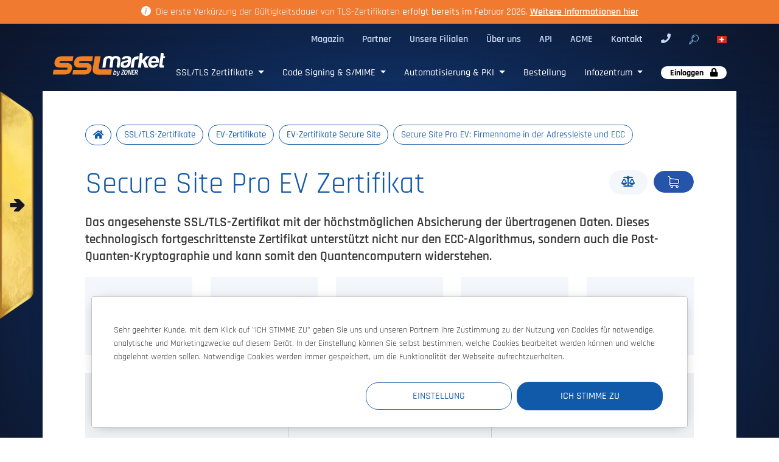

--- FILE ---
content_type: text/html; charset=UTF-8
request_url: https://www.sslmarket.ch/ssl/digicert-secure-site-pro-ev/
body_size: 20789
content:
<!DOCTYPE html><html lang="de">

<head>
    <title>
        Secure Site Pro EV: Firmenname in der Adressleiste und ECC    </title>
    <meta http-equiv="content-type" content="text/html; charset=utf-8" />
    <meta name="author" content="ZONER a.s." />
    <meta name="description"
        content="Dieses Zertifikat bringt Ihnen die erweiterte Validierung und ECC-Verschlüsselung und ermöglicht die Post-Quanten-Kryptographie auszuprobieren." />
    <meta name="viewport" content="width=device-width, initial-scale=1, shrink-to-fit=no">

    <meta property="og:site_name" content="SSLmarket">
    <meta property="og:title"
        content="Secure Site Pro EV: Firmenname in der Adressleiste und ECC">
    <meta property="og:type" content="website">
    <meta property="og:image" content="https://www.sslmarket.ch/images/logo/og_logo_sslmarket.png">
    <meta property="og:url" content="https://www.sslmarket.ch/">
    <meta property="og:description"
        content="Dieses Zertifikat bringt Ihnen die erweiterte Validierung und ECC-Verschlüsselung und ermöglicht die Post-Quanten-Kryptographie auszuprobieren.">
        <link rel="canonical" href="https://www.sslmarket.ch/ssl/digicert-secure-site-pro-ev">
    
    
    <script>
    window.dataLayer = window.dataLayer || [];
        </script>
    <!-- GTM -->
            <script>
            window.dataLayer = window.dataLayer || [];

            function gtag() {
                dataLayer.push(arguments);
            }

            gtag('consent', 'default', {
                'analytics_storage': 'denied',
                'ad_storage': 'denied',
                'ad_personalization': 'denied',
                'ad_user_data': 'denied'
            });

            gtag('js', new Date());

            window.addEventListener('cookies-update', function(e) {
                if (typeof window.gtag === 'function') {
                    gtag('consent', 'update', {
                        'analytics_storage': e.detail.analytical ? 'granted' : 'denied',
                        'ad_storage': e.detail.marketing ? 'granted' : 'denied',
                        'ad_user_data': e.detail.marketing ? 'granted' : 'denied',
                        'ad_personalization': e.detail.marketing ? 'granted' : 'denied'
                    });
                }
            });
        </script>

        <script>
        (function(w, d, s, l, i) {
            w[l] = w[l] || [];
            w[l].push({
                'gtm.start': new Date().getTime(),
                event: 'gtm.js'
            });
            var f = d.getElementsByTagName(s)[0],
                j = d.createElement(s),
                dl = l != 'dataLayer' ? '&l=' + l : '';
            j.async = true;
            j.src =
                'https://www.googletagmanager.com/gtm.js?id=' + i + dl;
            f.parentNode.insertBefore(j, f);
        })(window, document, 'script', 'dataLayer', 'GTM-NZCGQGZ');
        </script>
    
    <link rel="alternate"
        title="RSS - SSL-Zertifikat günstig kaufen - SSLmarket"
        href="https://www.sslmarket.ch/rss.xml" type="application/rss+xml" />
    <link rel="shortcut icon" type="image/x-icon" href="/favicon.ico" />

    <link rel="preload" href="/fonts/rajdhani-light.woff2" as="font" type="font/woff2" crossorigin />
    <link rel="preload" href="/fonts/rajdhani-bold.woff2" as="font" type="font/woff2" crossorigin />
    <link rel="preload" href="/fonts/rajdhani-semibold.woff2" as="font" type="font/woff2" crossorigin />
    <link rel="preload" href="/fonts/rajdhani-regular.woff2" as="font" type="font/woff2" crossorigin />
    <link rel="preload" href="/fonts/rajdhani-medium.woff2" as="font" type="font/woff2" crossorigin />

    <link rel="stylesheet" href="/vendor/bootstrap/dist/css/bootstrap.min.css?MTY1ODI0MzYyNA==">
    <link rel="stylesheet" href="/styles/min/default/default.min.css?MTc2ODk4Mzk3Mg==">
    <link rel="stylesheet" href="/styles/min/default/cookies.min.css?MTc2ODk4Mzk3Mg==">
    <link rel="stylesheet" href="/styles/min/default/bootstrap-select-style.min.css?MTc2ODk4Mzk3Mg==">

    <script type="text/javascript" src="/vendor/jquery/dist/jquery.min.js?MTY5MzIyOTk1MA=="></script>
    <script type="text/javascript" src="/js/libs/popper.min.js?MTc1NjM2NDEzOQ=="></script>
    <script type="text/javascript" src="/vendor/bootstrap/dist/js/bootstrap.min.js?MTY1ODI0MzYyNA==">
    </script>

    <script type="text/javascript" src="/js/cookies/cookies.js?MTc1OTc0MjEyMQ=="></script>
    <script type="text/javascript" src="/js/cookies/cookies-agreement.js?MTc1OTc0MjEyMQ=="></script>

    <script type="text/javascript" src="/js/banner/google-rating.js?MTcwOTU2MTQ0NA=="></script>

    <link rel="stylesheet" href="/vendor/intl-tel-input/build/css/intlTelInput.min.css?MTcxMTQ4ODYwMg==">
    <script src="/vendor/intl-tel-input/build/js/intlTelInput.min.js?MTcxMTQ4ODYwMg=="></script>

    <link rel="stylesheet" href="/js/libs/bootstrap-select/bootstrap-select.min.css?MTc1NjM2NDEzOQ==">
    <script src="/js/libs/bootstrap-select/bootstrap-select.min.js?MTc1NjM2NDEzOQ=="></script>

    <link rel="stylesheet" href="/styles/svg-icons/animated-icons.min.css">
    <script type="text/javascript" src="/vendor/svg-inject/src/svg-inject.js?MTU1MjM4NDQwMg=="></script>

    
        <link rel="alternate" href="https://www.sslmarket.cz/ssl/digicert-secure-site-pro-ev" hreflang="x-default" />
<link rel="alternate" href="https://www.sslmarket.sk/ssl/digicert-secure-site-pro-ev" hreflang="sk" />
<link rel="alternate" href="https://www.sslmarket.hu/ssl/digicert-secure-site-pro-ev" hreflang="hu" />
<link rel="alternate" href="https://www.sslmarket.de/ssl/digicert-secure-site-pro-ev" hreflang="de-DE" />
<link rel="alternate" href="https://www.sslmarket.fr/ssl/digicert-secure-site-pro-ev" hreflang="fr" />
<link rel="alternate" href="https://www.sslmarket.es/ssl/digicert-secure-site-pro-ev" hreflang="es-ES" />
<link rel="alternate" href="https://www.sslmarket.at/ssl/digicert-secure-site-pro-ev" hreflang="de-AT" />
<link rel="alternate" href="https://www.sslmarket.ch/ssl/digicert-secure-site-pro-ev" hreflang="de-CH" />
<link rel="alternate" href="https://www.sslmarket.com/ssl/digicert-secure-site-pro-ev" hreflang="en" />
<link rel="alternate" href="https://www.sslmarket.co.uk/ssl/digicert-secure-site-pro-ev" hreflang="en-GB" />
<link rel="alternate" href="https://www.sslmarket.it/ssl/digicert-secure-site-pro-ev" hreflang="it" />
<link rel="alternate" href="https://www.sslmarket.mx/ssl/digicert-secure-site-pro-ev" hreflang="es-MX" />
<link rel="alternate" href="https://www.sslmarket.cz/ssl/digicert-secure-site-pro-ev" hreflang="x-default" />
    

</head>

<body id=""     data-branch_locale="de_CH" data-chat_id="e182df31-eff1-4f3d-96d8-2129d001dabf"
    >

    
    <header class="p-absolute full-width transition-1">
        <!-- top info bar -->
        
    <div class="info-bar alert mb-0 fade show d-none d-xl-block" role="alert">
        <div class="container mt-0 mb-0 text-center">
            <svg xmlns="http://www.w3.org/2000/svg" width="16" height="16" fill="currentColor"
                 class="bi bi-info-circle-fill mr-1 mb-1" viewBox="0 0 16 16">
                <path
                    d="M8 16A8 8 0 1 0 8 0a8 8 0 0 0 0 16m.93-9.412-1 4.705c-.07.34.029.533.304.533.194 0 .487-.07.686-.246l-.088.416c-.287.346-.92.598-1.465.598-.703 0-1.002-.422-.808-1.319l.738-3.468c.064-.293.006-.399-.287-.47l-.451-.081.082-.381 2.29-.287zM8 5.5a1 1 0 1 1 0-2 1 1 0 0 1 0 2">
                </path>
            </svg>
            Die erste Verkürzung der Gültigkeitsdauer von TLS-Zertifikaten <strong>erfolgt bereits im Februar 2026</strong>. <a href="/ssl/rechtzeitig-bereit-fur-verkurzte-tls-Laufzeiten/"target="_blank" class="alert-link">Weitere Informationen hier</a>        </div>
    </div>
        <!-- /top info bar -->

        <div id="topbar">
            <div class="container p-relative">
                <nav id="second-navi" class="navbar navbar-expand row" role="navigation" aria-label="Second menu">
                    <ul class="style-none navbar-nav ml-auto">
                                                                        <li class="nav-item"><a href="https://www.sslmarket.ch/blog">Magazin</a></li>
                                                <li class="nav-item"><a href="/ssl/partner-programm/">Partner</a></li>
                                                <li class="nav-item"><a href="/ssl/unsere-filialen/">Unsere Filialen</a></li>
                                                <li class="nav-item"><a href="/ssl/ueber-uns/">Über uns</a></li>
                                                <li class="nav-item"><a href="/ssl/api-fuer-bestellungen-der-zertifikate">API</a></li>
                                                <li class="nav-item"><a href="/ssl/automatisierte-ausstellung-und-installierung-der-zertifikate-mit-dem-acme-protokoll/">ACME</a></li>
                                                <li class="nav-item"><a href="/ssl/kontakt/">Kontakt</a></li>
                                                                                                <li class="nav-item">
                            <a class="no-after" href="tel:+498995457138">
                                <i class="fas fa-phone"></i>
                            </a>
                        </li>
                                                <li class="nav-item">
                            <a class="start-search no-after" href="/suchen/">
                                <img src="/images/icons/lupa.png" width="16" height="16"
                                    alt="Suchen">
                            </a>
                        </li>
                        <li id="branches-list" class="p-relative">
                            <div class="dropdown">
                                <a href="#" class="dropdown-toggle btn-lang c-dark" data-toggle="dropdown">
                                    <img data-src="/images/flags/ch.svg"
                                        alt="SSLmarket.ch" class="lazyload"
                                        width="16" height="16">
                                </a>
                                <ul class="dropdown-menu no-padding uppercase" role="menu">
                                                                                                            <a class="dropdown-item c-dark ch-dark" href="https://www.sslmarket.cz/">
                                        <img data-src="/images/flags/cz.svg"
                                            alt="SSLmarket.cz" class="lazyload" width="16"
                                            height="16">&nbsp;cz                                    </a>
                                                                                                                                                <a class="dropdown-item c-dark ch-dark" href="https://www.sslmarket.sk/">
                                        <img data-src="/images/flags/sk.svg"
                                            alt="SSLmarket.sk" class="lazyload" width="16"
                                            height="16">&nbsp;sk                                    </a>
                                                                                                                                                <a class="dropdown-item c-dark ch-dark" href="https://www.sslmarket.hu/">
                                        <img data-src="/images/flags/hu.svg"
                                            alt="SSLmarket.hu" class="lazyload" width="16"
                                            height="16">&nbsp;hu                                    </a>
                                                                                                                                                <a class="dropdown-item c-dark ch-dark" href="https://www.sslmarket.de/">
                                        <img data-src="/images/flags/de.svg"
                                            alt="SSLmarket.de" class="lazyload" width="16"
                                            height="16">&nbsp;de                                    </a>
                                                                                                                                                <a class="dropdown-item c-dark ch-dark" href="https://www.sslmarket.at/">
                                        <img data-src="/images/flags/at.svg"
                                            alt="SSLmarket.at" class="lazyload" width="16"
                                            height="16">&nbsp;at                                    </a>
                                                                                                                                                <a class="dropdown-item c-dark ch-dark" href="https://www.sslmarket.co.uk/">
                                        <img data-src="/images/flags/gb.svg"
                                            alt="SSLmarket.co.uk" class="lazyload" width="16"
                                            height="16">&nbsp;gb                                    </a>
                                                                                                                                                <a class="dropdown-item c-dark ch-dark" href="https://www.sslmarket.jp/">
                                        <img data-src="/images/flags/jp.svg"
                                            alt="SSLmarket.jp" class="lazyload" width="16"
                                            height="16">&nbsp;jp                                    </a>
                                                                                                                                                                                                                        <a class="dropdown-item c-dark ch-dark" href="https://www.sslmarket.com/">
                                        <img data-src="/images/flags/us.svg"
                                            alt="SSLmarket.com" class="lazyload" width="16"
                                            height="16">&nbsp;us                                    </a>
                                                                                                                                                <a class="dropdown-item c-dark ch-dark" href="https://www.sslmarket.fr/">
                                        <img data-src="/images/flags/fr.svg"
                                            alt="SSLmarket.fr" class="lazyload" width="16"
                                            height="16">&nbsp;fr                                    </a>
                                                                                                                                                <a class="dropdown-item c-dark ch-dark" href="https://www.sslmarket.es/">
                                        <img data-src="/images/flags/es.svg"
                                            alt="SSLmarket.es" class="lazyload" width="16"
                                            height="16">&nbsp;es                                    </a>
                                                                                                                                                <a class="dropdown-item c-dark ch-dark" href="https://www.sslmarket.it/">
                                        <img data-src="/images/flags/it.svg"
                                            alt="SSLmarket.it" class="lazyload" width="16"
                                            height="16">&nbsp;it                                    </a>
                                                                                                                                                <a class="dropdown-item c-dark ch-dark" href="https://www.sslmarket.mx/">
                                        <img data-src="/images/flags/mx.svg"
                                            alt="SSLmarket.mx" class="lazyload" width="16"
                                            height="16">&nbsp;mx                                    </a>
                                                                                                        </ul>
                            </div>
                        </li>
                    </ul>
                </nav>
            </div>
        </div>

        <div class="container">
            <div class="row p-relative">
                <nav id="menu" class="navbar navbar-expand-lg pt-none pb-none col-12">
                    <a href="/" class="navbar-brand"
                        title="Vertrauenswürdige SSL/TLS-Zertifikate">
                        <img src="/images/logo/sslmarket-logo.svg"
                            alt="Vertrauenswürdige SSL/TLS-Zertifikate von ZONER a.s."
                            class="img-fluid" width="223" height="48">
                        <span class="sr-only">Vertrauenswürdige SSL/TLS-Zertifikate</span>
                    </a>

                    <button class="navbar-toggler x collapsed" type="button" data-toggle="collapse"
                        data-target="#mainmenu" aria-controls="mainmenu" aria-expanded="false"
                        aria-label="Toggle navigation">
                        <span class="icon-bar"></span>
                        <span class="icon-bar"></span>
                        <span class="icon-bar"></span>
                    </button>

                    <div class="collapse navbar-collapse" id="mainmenu" role="navigation" aria-label="Main menu">
                        <ul class="navbar-nav p-static style-none ml-auto">

                            
                                                                                    <li
                                class="nav-item  dropdown  menu-large">
                                <a class="nav-link dropdown-toggle"
                                     data-toggle="dropdown"                                    href="/ssl/zertifikate/">
                                    SSL/TLS Zertifikate                                </a>
                                <div class="dropdown-menu megamenu">
  <div class="container">
    <div class="row">


      <div class="col-12 col-sm-4 col-lg-3">
        <h3 class="uppercase c-blue fw-900 no-decoration">
          Nach der Marke
        </h3>
        <ul class="no-padding no-margin style-none">
          <li>
            <a class="block no-decoration fw-300 transition p-relative"
               href="/ssl/thawte-zertifikate/" 
               title="Zertifikate von Thawte">
                 Thawte
            </a>
          </li>
          <li>
            <a class="block no-decoration fw-300 transition p-relative"
               href="/ssl/secure-site-zertifikate/" 
               title="Secure Site Zertifikate">
                 Secure Site
            </a>
          </li>
          <li>
            <a class="block no-decoration fw-300 transition p-relative"
               href="/ssl/geotrust-zertifikate/" 
               title="Zertifikate von GeoTrust">
GeoTrust</a>
          </li>
          <li>
            <a class="block no-decoration fw-300 transition p-relative" 
               href="/ssl/rapidssl-zertifikate/" 
               title="Zertifikate von RapidSSL">
                 RapidSSL
            </a>
          </li>
          <li>
            <a class="block no-decoration fw-300 transition p-relative" 
               href="/ssl/digicert-zertifikate/" 
               title="Zertifikate von DigiCert">
                 DigiCert
            </a>
          </li>
          <!--
          <li>
            <a class="block no-decoration fw-300 transition p-relative" 
               href="/ssl/zertifizierungsstelle-quovadis/" 
               title="Zertifikate von QuoVadis">
                 QuoVadis
            </a>
          </li>
   -->
        </ul>
      </div>



      <div class="col-12 col-sm-4 col-lg-3">
        <h3 class="uppercase c-blue fw-900 no-decoration">
          Nach dem Typ
        </h3>
        <ul class="no-padding no-margin style-none">
          <li>
            <a class="block no-decoration fw-300 transition p-relative" 
               href="/ssl/grundzertifikate/" 
               title="Basis-Zertifikate">
                 Basis-Zertifikate          </a>
          </li>
          <li>
            <a class="block no-decoration fw-300 transition p-relative"
               href="/ssl/ev-zertifikate/" 
               title="EV-Zertifikate (Extended Validation)">
                 EV mit grünem Namen der Firma
            </a>
          </li>
          <li>
            <a class="block no-decoration fw-300 transition p-relative"
               href="/ssl/san-zertifikate/" 
               title="SAN/UC SSL-Zertifikate">
                 SAN/UC Zertifikate (Multi-Domain)
            </a>
          </li>
          <li>
            <a class="block no-decoration fw-300 transition p-relative"
               href="/ssl/wildcard-zertifikate/" 
               title="Wildcard Zertifikate">
                 Wildcard Zertifikate (mit Sternchen)
            </a>
          </li>
          <li>
            <a class="block no-decoration fw-300 transition p-relative"
               href="/ssl/code-signing-zertifikate/"
               title="Code Signing Zertifikate">
                 Code Signing für Signierung von Codes
            </a>
          </li>
        </ul>
      </div>


      <div class="col-12 col-sm-4 col-lg-3">
        <h3 class="uppercase c-blue fw-900 no-decoration">
          Nach der Validierung
        </h3>
        <ul class="no-padding no-margin style-none">
          <li>
            <a class="block no-decoration fw-300 transition p-relative"
               href="/ssl/dv-zertifikate-domain-validierung/" 
               title="Domain-validierte Zertifikate">
                 Domain-Validierung (DV)
            </a>
          </li>
          <li>
            <a class="block no-decoration fw-300 transition p-relative"
               href="/ssl/ov-zertifikate-organisation-validierung/" 
               title="Organisation-validierte Zertifikate">
                 Organisation-Validierung (OV)
            </a>
          </li>
          <li>
            <a class="block no-decoration fw-300 transition p-relative"
               href="/ssl/ev-zertifikate-erweiterte-validierung/" 
               title="Zertifikate mit der erweiterten Validierung">
                 Erweiterte Validierung (EV)
            </a>
          </li>
        </ul> 
   <p></p>
          
          <h3 class="uppercase c-blue fw-900 no-decoration">
          Verified Mark Zertifikate (VMC) 
        </h3>
        <ul class="no-padding no-margin style-none">
          <li>
            <a class="block no-decoration fw-300 transition p-relative"
               href="/ssl/digicert-verified-mark-certificate/" 
               title="Verified Mark Zertifikate">
                 VMC-Zertifikat für BIMI
                 	 </a>
 	 	 </li> <li>
 	 	 <a class="block no-decoration fw-300 transition p-relative"
 	 	 href="/ssl/digicert-common-mark-certificate" 
 	 	 title="Common Mark Zertifikate">
 	 	 CMC Zertifikat für BIMI
            </a>
          </li>
        </ul>

      </div>


      <div class="col-12 col-lg-3">
        <h3 class="uppercase c-blue fw-900 no-decoration">
          Hilfe mit der Auswahl
        </h3>
        <ul class="no-margin no-padding style-none iconized">
          <li>
            <img src="/images/icons/zkusebni_ssl.svg" class="img-fluid">
            <span onclick="window.location.href='/ssl/ssl-zertifikat-kostenlose-testversion/'">Probieren Sie kostenlos:</span>
            <a class="block no-decoration fw-300 transition p-relative"
               href="/ssl/ssl-zertifikat-kostenlose-testversion/"
               title="SSL-Zertifikate zum Testen">
                 Testversionen der SSL-Zertifikate
            </a>
          </li>
          <li>
            <img src="/images/icons/srovnani_ssl.svg" class="img-fluid">
            <span onclick="window.location.href='/vergleich-von-ssl-zertifikaten/'">Wissen Sie nicht, welches Zertifikat auszuwählen?</span>
            <a class="block no-decoration fw-300 transition p-relative"
               href="/vergleich-von-ssl-zertifikaten/"
               title="SSL-Zertifikate im Vergleich">
                 SSL-Zertifikate im Vergleich
            </a>
          </li>
          <li>
            <img src="/images/icons/o_ssl.svg" class="img-fluid">
            <span onclick="window.location.href='/ssl/zertifikate/'">Über die SSL-Zertifikate</span>
            <a class="block no-decoration fw-300 transition p-relative"
               href="/ssl/zertifikate/"
               title="Warum sind sie für die online Kommunikation erforderlich">
                 Warum sind sie für die online Kommunikation erforderlich?
            </a>
          </li>
        </ul>
      </div>


    </div>
  </div>
</div>                            </li>
                                                                                    <li
                                class="nav-item  dropdown  menu-large">
                                <a class="nav-link dropdown-toggle"
                                     data-toggle="dropdown"                                    href="/ssl/andere-zertifikate/">
                                    Code Signing & S/MIME                                </a>
                                <div class="dropdown-menu megamenu bg-white">
  <div class="container">
    <div class="row">

      <div class="col-12 col-sm-4 col-lg-3">
        <h3 class="uppercase c-blue fw-900 no-decoration">
          <a href="/ssl/code-signing-zertifikate" title="Code Signing-Zertifikate">Code Signing</a>
        </h3>
        <ul class="no-padding no-margin style-none">
           <li>
            <a class="block no-decoration fw-300 transition p-relative"
               href="/ssl/code-signing-zertifikate/" 
               title="Code Signing Zertifikate">
                 Code Signing OV
            </a>
          </li>
          <li>
            <a class="block no-decoration fw-300 transition p-relative"
               href="/ssl/ev-code-signing-zertifikate/" 
               title="Code Signing EV-Zertifikate">
                 Code Signing EV
            </a>
          </li>
        </ul>

        <p></p>

        <h3 class="uppercase c-blue fw-900 no-decoration">
          <a href="/ssl/code-signing-zertifikate-zentrum/" title="Sicheres Signieren von Software">Sicheres Signieren</a>
        </h3>
        <ul class="no-padding no-margin style-none">
          <li>
            <a class="block no-decoration fw-300 transition p-relative"
               href="/ssl/digicert-keylocker-cloud-hsm/" 
               title="KeyLocker (Cloud-HSM)">
                 KeyLocker (Cloud-HSM)
            </a>
          </li>
          <li>
            <a class="block no-decoration fw-300 transition p-relative"
               href="/ssl/digicert-software-trust-manager" 
               title="Software Trust Manager">
                 Software Trust Manager
            </a>
          </li>
        </ul>
      </div>

      <div class="col-12 col-sm-4 col-lg-3">
        <h3 class="uppercase  c-blue fw-900 no-decoration">
          <a href="/ssl/personal-id-zertifikate/" title="Elektronische Signatur von E-Mails (S/MIME)">Elektronische Signatur von E-Mails (S/MIME)</a>
        </h3>
        <ul class="no-padding no-margin style-none">
         <li>
            <a class="block no-decoration fw-300 transition p-relative"
               href="/ssl/personal-id-zertifikate/" 
               title="Persönliche (S/MIME) Zertifikate">
                 Persönliche (S/MIME) Zertifikate
            </a>
          </li>
         <li>
            <a class="block no-decoration fw-300 transition p-relative"
               href="/ssl/quovadis-rsassa-pss-s-mime-certifikat" 
               title="RSASSA-PSS Zertifikat">
                 RSASSA-PSS Zertifikat
            </a>
          </li>
        </ul> 

        <p></p>

        <h3 class="uppercase  c-blue fw-900 no-decoration">
          <a href="/ssl/keytalk-ckms-fuer-automatisierung-von-pki/" title="E-Mail-Sicherheit und Verschlüsselung">E-Mail-Sicherheit und Verschlüsselung</a>
        </h3>
        <ul class="no-padding no-margin style-none">  
          <li>
            <a class="block no-decoration fw-300 transition p-relative"
               href="/ssl/keytalk-secure-email-service-ses/" 
               title="Keytalk Secure Email Service (SES)">
                 Keytalk Secure Email Service (SES)
            </a>
          </li>    
        </ul>      
      </div>

      <div class="col-12 col-sm-4 col-lg-3">
        <h3 class="uppercase  c-blue fw-900 no-decoration">
          <a href="/ssl/zertifikate-aatl-fuer-signierung-von-pdf" title="Elektronische Signatur von Dokumenten und PDFs">Elektronische Signatur von Dokumenten und PDFs</a>
        </h3>
        <ul class="no-padding no-margin style-none">
        	<li>
            <a class="block no-decoration fw-300 transition p-relative" 
               href="/ssl/zertifikate-aatl-fuer-signierung-von-pdf/" 
               title="Zertifikate AATL für vertrauenswürdige Signierung von PDF und für Adobe Reader">
                 Zertifikate für Adobe (AATL)
            </a>
          </li>
        <li>
            <a class="block no-decoration fw-300 transition p-relative" 
               href="/ssl/zertifikate-fuer-dokumente-und-pdf/" 
               title="Zertifikate für Signierung von Dokumenten und PDF">
                 Signieren von Dokumenten und PDF
            </a>
          </li>
        </ul>   
      </div>

  
  
  


      <div class="col-12 col-lg-3">
          <a href="/ssl/kontakt">
        <h3 class="uppercase c-blue fw-900 no-decoration">
          Hilfe mit der Auswahl
        </h3>
        </a>
        <ul class="no-margin no-padding style-none iconized">
          <li>
            <img src="/images/icons/zkusebni_ssl.svg" class="img-fluid">
            <span onclick="window.location.href='/ssl/ssl-zertifikat-kostenlose-testversion/'">Probieren Sie kostenlos:</span>
            <a class="block no-decoration fw-300 transition p-relative"
               href="/ssl/ssl-zertifikat-kostenlose-testversion/"
               title="SSL-Zertifikate zum Testen">
                 Testversionen der SSL-Zertifikate
            </a>
          </li>
          <li>
            <img src="/images/icons/srovnani_ssl.svg" class="img-fluid">
            <span onclick="window.location.href='/vergleich-von-ssl-zertifikaten/'">Wissen Sie nicht, welches Zertifikat auszuwählen?</span>
            <a class="block no-decoration fw-300 transition p-relative"
               href="/vergleich-von-ssl-zertifikaten/"
               title="SSL-Zertifikate im Vergleich">
                 SSL-Zertifikate im Vergleich
            </a>
          </li>
          <li>
            <img src="/images/icons/o_ssl.svg" class="img-fluid">
            <span onclick="window.location.href='/ssl/zertifikate/'">Über die SSL-Zertifikate</span>
            <a class="block no-decoration fw-300 transition p-relative"
               href="/ssl/zertifikate/"
               title="Warum sind sie für die online Kommunikation erforderlich">
                 Warum sind sie für die online Kommunikation erforderlich?
            </a>
          </li>
        </ul>
      </div>


    </div>
  </div>
</div>                            </li>
                                                                                    <li
                                class="nav-item  dropdown  menu-large">
                                <a class="nav-link dropdown-toggle"
                                     data-toggle="dropdown"                                    href="/ssl/automatisierung-und-verwaltung-von-pki-in-cloud/">
                                    Automatisierung & PKI                                </a>
                                <div class="dropdown-menu megamenu bg-white">
  <div class="container">
    <div class="row">

  <div class="col-12 col-sm-4 col-lg-3">
        <h3 class="uppercase c-blue fw-900 no-decoration">
         <a href="/ssl/automatisierte-ausstellung-und-installierung-der-zertifikate-mit-dem-acme-protokoll/" title="ACME Automatisierung von TLS-Zertifikaten">ACME Automatisierung von TLS-Zertifikaten</a></h3>
        <ul class="no-padding no-margin style-none">
                   
                
          <li>
            <a class="block no-decoration fw-300 transition p-relative"
               href="/ssl/automatisierte-ausstellung-und-installierung-der-zertifikate-mit-dem-acme-protokoll/" 
               title="ACME-Protokoll und ACME-Clients">
                 ACME-Protokoll und ACME-Clients
            </a>
          </li>
         
          <li>
            <a class="block no-decoration fw-300 transition p-relative"
               href="/ssl/digicert-automation-manager/" 
               title="DigiCert Automation Manager">
                 DigiCert Automation Manager
            </a>
          </li>             
        </ul> 
  <p></p>
      <h3 class="uppercase c-blue fw-900 no-decoration">
          <a href="/ssl/zertifikatslebenszyklusmanagement-und-automatisierung/" title="Zertifikatslebenszyklusmanagement und Automatisierung">Zertifikatslebenszyklusmanagement und Automatisierung</a>
        </h3>
        <ul class="no-padding no-margin style-none">     

<li>
            <a class="block no-decoration fw-300 transition p-relative"
               href="/ssl/automatisierung-und-verwaltung-von-pki-in-cloud/" 
               title="Automatisierung und Verwaltung von PKI in der Cloud">
                 Automatisierung und Verwaltung von PKI in der Cloud
            </a>
          </li>              
          
          <li>
            <a class="block no-decoration fw-300 transition p-relative"
               href="/ssl/keytalk-ckms-fuer-automatisierung-von-pki/" 
               title="KeyTalk CKMS zur Automatisierung von PKI">
                 KeyTalk CKMS zur Automatisierung von PKI
            </a>
          </li>         
 <li>
            <a class="block no-decoration fw-300 transition p-relative"
               href="/ssl/digicert-automation-manager/" 
               title="DigiCert Automation Manager">
                 DigiCert Automation Manager
            </a>
          </li><del></del>
         
        </ul> 

   
      </div>

  <div class="col-12 col-sm-4 col-lg-3">
         <h3 class="uppercase c-blue fw-900 no-decoration">
          <a href="/ssl/digicert-one/" title="DigiCert ONE-Plattform">DigiCert ONE-Plattform</a></h3>
        <ul class="no-padding no-margin style-none">                  
          <li>
             <a class="block no-decoration fw-300 transition p-relative"
               href="/ssl/digicert-trust-lifecycle-manager/" 
               title="DigiCert Trust Lifecycle Manager">
                 DigiCert Trust Lifecycle Manager
            </a>
          </li>           
          <li>
             <a class="block no-decoration fw-300 transition p-relative"
               href="/ssl/digicert-automation-manager/" 
               title="DigiCert Automation Manager">
                 DigiCert Automation Manager
            </a>
          </li>  
           <li>
             <a class="block no-decoration fw-300 transition p-relative"
              href="/ssl/digicert-software-trust-manager/" 
               title="Software Trust Manager">
                 Software Trust Manager
            </a>
          </li>  
         <li>
             <a class="block no-decoration fw-300 transition p-relative"
               href="https://www.digicert.com/document-trust-manager" 
               title="Dokument Trust Manager">
                 Dokument Trust Manager
            </a>
          </li>  
           
        </ul> 
      </div>

      <div class="col-12 col-sm-4 col-lg-3">
        <h3 class="uppercase  c-blue fw-900 no-decoration">
          <a href="/ssl/automatisierung-von-smime-sicheres-signieren-von-e-mails/">S/MIME-Automatisierung</a>
        </h3>
        <ul class="no-padding no-margin style-none">
         
          <li>
            <a class="block no-decoration fw-300 transition p-relative"
               href="/ssl/keytalk-ckms-fuer-automatisierung-von-pki/" 
               title="KeyTalk CKMS zur Automatisierung von PKI">
                 KeyTalk CKMS zur Automatisierung von PKI            </a>
          </li>
<li>
            <a class="block no-decoration fw-300 transition p-relative"
               href="/ssl/keytalk-secure-email-service-ses/" 
               title="Keytalk Secure Email Service (SES)">
                 Keytalk Secure Email Service (SES)
            </a>
          </li>
        </ul>       

    <p></p>
  <h3 class="uppercase  c-blue fw-900 no-decoration">
          <a href="/ssl/automatisierung-der-code-signing-signierung" title="Code-Signing-Automatisierung">Code-Signing-Automatisierung</a>
        </h3>
        <ul class="no-padding no-margin style-none">
         
          <li>
            <a class="block no-decoration fw-300 transition p-relative"
               href="/ssl/digicert-keylocker-cloud-hsm/" 
               title="KeyLocker (Cloud HSM)">
                 KeyLocker (Cloud HSM)
            </a>
          </li>
           <li>
            <a class="block no-decoration fw-300 transition p-relative"
               href="/ssl/digicert-one#STM" 
               title="Software Trust Manager">
                 Software Trust Manager
            </a>
          </li>
        </ul>       

      </div>

      <div class="col-12 col-lg-3">
        <h3 class="uppercase c-blue fw-900 no-decoration">
          <a href="/ssl/kontakt" title="Hilfe bei der Auswahl">Hilfe bei der Auswahl</a>
        </h3>
        <ul class="no-margin no-padding style-none iconized">
          <li>
            <img src="/images/icons/zkusebni_ssl.svg" class="img-fluid lazyload">
            <span onclick="window.location.href='/ssl/zkusebni-ssl-certifikat-zdarma/'">Kostenlos testen:</span>
            <a class="block no-decoration fw-300 transition p-relative"
               href="/ssl/ssl-zertifikat-kostenlose-testversion/"
               title="SSL-Zertifikate zum Testen">
                 Testversionen der SSL-Zertifikate
            </a>
          </li>
           <li>
            <img src="/images/icons/srovnani_ssl.svg" class="img-fluid">
            <span onclick="window.location.href='/vergleich-von-ssl-zertifikaten/'">Wissen Sie nicht, welches Zertifikat auszuwählen?</span>
            <a class="block no-decoration fw-300 transition p-relative"
               href="/vergleich-von-ssl-zertifikaten/"
               title="SSL-Zertifikate im Vergleich">
                 SSL-Zertifikate im Vergleich
            </a>
          </li>
          <li>
            <img src="/images/icons/o_ssl.svg" class="img-fluid">
            <span onclick="window.location.href='/ssl/zertifikate/'">Über die SSL-Zertifikate</span>
            <a class="block no-decoration fw-300 transition p-relative"
               href="/ssl/zertifikate/"
               title="Warum sind sie für die online Kommunikation erforderlich">
                 Warum sind sie für die online Kommunikation erforderlich?
            </a>
          </li>
        </ul>
      </div>
    </div>
  </div>
</div>                            </li>
                                                                                    <li
                                class="nav-item ">
                                <a class="nav-link"
                                                                        href="/order/">
                                    Bestellung                                </a>
                                                            </li>
                                                                                    <li
                                class="nav-item  dropdown  menu-large">
                                <a class="nav-link dropdown-toggle"
                                     data-toggle="dropdown"                                    href="/ssl/help-infozentrum/">
                                    Infozentrum                                </a>
                                <div class="dropdown-menu megamenu bg-white">
  <div class="container">
    <div class="row">


      <div class="col-12 col-sm-4 col-lg-3">
        <ul class="no-padding">
          <li class="head text-center fw-900 h-100 float-left block">
            <h2 class="c-blue">
              Infozentrum
            </h2>
            <span class="block">
             Hier finden Sie Antworten auf die häufigsten Fragen bezüglich der SSL/TLS-Zertifikate.
            </span>
            <a class="btn btn-primary fw-500" 
               href="/ssl/help-infozentrum/" 
               title="Infozentrum von SSLmarket">
                 Infozentrum lesen
            </a>
            <a class="btn btn-primary" 
                href="/ssl/kontakt/" 
                title="Kontaktmöglichkeiten">
                  Kundenservice kontaktieren
                  </a>
            <p> </p>

      <h2 class="c-blue">
              SSLmarket app
            </h2>
             <span class="block">
            Ersparen Sie sich die Arbeit mit der Installierung der Zertifikate und Einstellung von S/MIME in Outlook.
            </span>
            <a class="btn btn-primary fw-500" 
               href="/download/sslmarket.exe" 
               title="App SSLmarket für Windows">
                 Herunterladen
            </a>
            
          </li>
        </ul>
      </div>


      <div class="col-12 col-sm-4 col-lg-3">
        <h3 class="uppercase c-blue fw-900">
          Kategorien des Infozentrums
        </h3>
        <ul class="no-padding no-margin style-none">
            
            
            
            <li>
            <a class="block no-decoration fw-300 transition p-relative"
               href="/category/basisaufgaben-mit-den-zertifikaten/" 
               title="Basisaufgaben mit den Zertifikaten">
                 Basisaufgaben mit den Zertifikaten
            </a>
          </li>
            
          <li>
            <a class="block no-decoration fw-300 transition p-relative"
               href="/category/validierung-des-ssl-zertifikats/" 
               title="Validierung des SSL Zertifikats">
                 Validierung des SSL/TLS Zertifikats
            </a>
          </li>
          <li>
            <a class="block no-decoration fw-300 transition p-relative"
               href="/category/installation-des-zertifikats//" 
               title="Installierung des SSL/TLS-Zertifikats">
               Installierung des SSL/TLS Zertifikats
            </a>
          </li>
          <li>
            <a class="block no-decoration fw-300 transition p-relative"
               href="/category/zertifikatsverwaltung/" 
               title="Verwaltung der Zertifikate">
                Verwaltung der Zertifikate
            </a>
          </li>
           <li>
            <a class="block no-decoration fw-300 transition p-relative"
               href="/category/code-signing-zertifikate/"
               title="Code Signing Zertifikate">
                 Code Signing Zertifikate
            </a>
          </li>
          
           <li>
            <a class="block no-decoration fw-300 transition p-relative"
               href="/category/personal-id-zertifikate/"
               title="Zertifikate für Signierung und S/MIME">
                 Zertifikate für Signierung und S/MIME
            </a>
          </li>
          
          <li>
            <a class="block no-decoration fw-300 transition p-relative"
               href="/category/video-anleitungen/"
               title="Videoanleitungen">
                 Videoanleitungen
            </a>
          </li>
          
             <li>
            <a class="block no-decoration fw-300 transition p-relative"
               href="/category/weitere-artikel-und-anleitungen/"
               title="Weitere Artikel und Anleitungen">
                 Weitere Artikel und Anleitungen
            </a>
          </li>
          
          
        </ul>
      </div>

      <div class="col-12 col-sm-4 col-lg-3">
        <h3 class="uppercase c-blue fw-900">
          Tools für die Verwaltung
        </h3>
        <ul class="no-padding no-margin style-none">
          <li>
            <a class="block no-decoration fw-300 transition p-relative"
               href="/overeni-ssl" 
               title="SSL/TLS-Checker">
                 SSL/TLS-Checker
            </a>
          </li>
          <li>
            <a class="block no-decoration fw-300 transition p-relative"
               href="/decoder-von-zertifikaten-und-csr" 
               title="CSR und Zertifikat überprüfen">
                 CSR und Zertifikat überprüfen
            </a>
          </li>           

             <li>
            <a class="block no-decoration fw-300 transition p-relative"
               href="/key-match-checker" 
               title="Zertifikat & Key Matcher">
                 Zertifikat & Key Matcher
            </a>
          </li>  
<li>

            <a class="block no-decoration fw-300 transition p-relative" 

               href="/ocsp" 

               title="OCSP-Überprüfung">

                 OCSP-Überprüfung

            </a>
</li>
      <li>
            <a class="block no-decoration fw-300 transition p-relative"
               href="/csr-generator/" 
               title="Erstellung von CSR in OpenSSL">
                 Erstellung von CSR in OpenSSL
            </a>
          </li> 
          
         <li>
            <a class="block no-decoration fw-300 transition p-relative" 
               href="/ssl-konverter" 
               title="Tool für Änderung des Zertifikatsformats">
                 Änderung des Zertifikatsformats
            </a>
          </li>             
        </ul>
      </div>
  
<!--
          <li>
            <a class="block no-decoration fw-300 transition p-relative" 
               href="https://www.podpis-aplikaci.cz/" 
               title="Signierung von Anwendungen" 
               target="blank">
                 Signierung von Anwendungen
            </a>
          </li>
--> 
<!--
          <li>
            <a class="block no-decoration fw-300 transition p-relative" 
               href="/ssl/kreditni-system-pro-uhradu-ssl-certifikatu" 
               title="Kreditní systém">
                 Kreditní systém
            </a>
          </li> 
-->            
        


      <div class="col-12 col-lg-3">
        <h3 class="uppercase c-blue fw-900">
          Letzte Rettung
        </h3>
        <ul class="iconized no-padding no-margin style-none">
          <li>
            <img src="/images/icons/slovnicek_ssl.svg" class="img-fluid">
            <span onclick="window.location.href='/ssl/help-lexikon/'">Erklärung der Begriffe</span>
            <a class="block no-decoration fw-300 transition p-relative"
               href="/ssl/help-lexikon/" 
               title="Wörterbuch">
                 Wörterbuch
            </a>
          </li>
          <li>
            <img src="/images/icons/faq.svg" class="img-fluid">
            <span onclick="window.location.href='/ssl/help-faq/'">Diese Fragen sind bereits beantwortet:</span>
            <a class="block no-decoration fw-300 transition p-relative"
               href="/ssl/help-faq/" 
               title="FAQ - häufig gestellte Fragen">
                 FAQ - häufig gestellte Fragen
            </a>
          </li>   
          <li>
             <img src="/images/icons/robot.svg" class="img-fluid">
            <span onclick="window.location.href='/ssl/automatizace-vydani-a-instalace-certifikatu-acme-protokol/'">Automatisierung</span>
            <a class="block no-decoration fw-300 transition p-relative"
               href="/ssl/automatisierte-ausstellung-und-installierung-der-zertifikate-mit-dem-acme-protokoll/" 
               title="ACME-Protokoll und Clients">                 ACME-Protokoll und Clients
            </a>
          </li>     
        </ul>
      </div>


    </div>
  </div> 
</div>                            </li>
                            
                            <li class="nav-item d-block d-lg-none">
                                <a class="nav-link"
                                    href="/ssl/erfolge-und-auszeichnungen-von-sslmarket/">
                                    <span class="badge badge-partner">
                                        Auszeichnungen <i class="fas fa-trophy pl-2"></i>
                                    </span>
                                </a>
                            </li>

                                                        <li class="nav-item">
                                <a href="/customer/" class="nav-link login pr-0">
                                    <span class="badge badge-login">
                                        Einloggen                                        <i class="fa fa-lock pl-2"></i>
                                    </span>
                                </a>
                            </li>
                                                                                                                <li class="d-sm-none nav-item"><a class="nav-link fw-400"
                                    href="https://www.sslmarket.ch/blog">Magazin</a></li>
                                                        <li class="d-sm-none nav-item"><a class="nav-link fw-400"
                                    href="/ssl/partner-programm/">Partner</a></li>
                                                        <li class="d-sm-none nav-item"><a class="nav-link fw-400"
                                    href="/ssl/unsere-filialen/">Unsere Filialen</a></li>
                                                        <li class="d-sm-none nav-item"><a class="nav-link fw-400"
                                    href="/ssl/ueber-uns/">Über uns</a></li>
                                                        <li class="d-sm-none nav-item"><a class="nav-link fw-400"
                                    href="/ssl/api-fuer-bestellungen-der-zertifikate">API</a></li>
                                                        <li class="d-sm-none nav-item"><a class="nav-link fw-400"
                                    href="/ssl/automatisierte-ausstellung-und-installierung-der-zertifikate-mit-dem-acme-protokoll/">ACME</a></li>
                                                        <li class="d-sm-none nav-item"><a class="nav-link fw-400"
                                    href="/ssl/kontakt/">Kontakt</a></li>
                                                                                    <li class="d-sm-none nav-item">
                                <a class="start-search no-after nav-link"
                                    href="/suchen/">
                                    <img src="/images/icons/lupa.png" width="16" height="16"
                                        alt="Suchen">
                                </a>
                            </li>
                        </ul>
                    </div>
                </nav>
            </div>
        </div>
    </header>

    <div id="main">

                <div class="container">
            <div id="content">
                <article id="article">
                        <ol class="breadcrumb breadcrumb-article" vocab="https://schema.org/" typeof="BreadcrumbList">

                            <li class="breadcrumb-item" property="itemListElement" typeof="ListItem">
                <a href="/" class="btn btn-outline-primary" property="item" typeof="WebPage">
                                            <span property="name" class="d-none">Hauptseite</span>
                        <i class="fas fa-home"></i>
                                    </a>
                <meta property="position" content="1">
            </li>
                    <li class="breadcrumb-item" property="itemListElement" typeof="ListItem">
                <a href="/ssl/zertifikate/" class="btn btn-outline-primary" property="item" typeof="WebPage">
                                            <span property="name">
                            SSL/TLS-Zertifikate                        </span>
                                    </a>
                <meta property="position" content="2">
            </li>
                    <li class="breadcrumb-item" property="itemListElement" typeof="ListItem">
                <a href="/ssl/ev-zertifikate-erweiterte-validierung/" class="btn btn-outline-primary" property="item" typeof="WebPage">
                                            <span property="name">
                            EV-Zertifikate                        </span>
                                    </a>
                <meta property="position" content="3">
            </li>
                    <li class="breadcrumb-item" property="itemListElement" typeof="ListItem">
                <a href="/category/ev-zertifikate-secure-site/" class="btn btn-outline-primary" property="item" typeof="WebPage">
                                            <span property="name">
                            EV-Zertifikate Secure Site                        </span>
                                    </a>
                <meta property="position" content="4">
            </li>
        
        <li class="breadcrumb-item active" property="itemListElement" typeof="ListItem">
            <span property="item" typeof="WebPage" href="digicert-secure-site-pro-ev">
                <span class="btn btn-outline-secondary item-last" property="name">
                    Secure Site Pro EV: Firmenname in der Adressleiste und ECC                </span>
            </span>
            <meta property="position" content="5">
        </li>
    </ol>
    <div id="article-translations" class="hide">{"copy":"Kopieren","expand":"Einblenden","collapse":"Ausblenden","copy_success":"Kopiert!","copy_error":"Kopieren fehlgeschlagen!"}</div>


<h1>
  Secure Site Pro EV Zertifikat
  <a id="order"
    class="imageheader floatright btn btn-primary" 
    title="Dieses Zertifikat bestellen"
    href="#price"/>
      Bestellen
  </a>
  <a href="/vergleich-von-ssl-zertifikaten/?certificate_id=61" class="imageheader floatright btn btn-comparison">
     <i class="fas fa-balance-scale"></i>
</a>
</h1>

<p class="large">Das angesehenste SSL/TLS-Zertifikat mit der höchstmöglichen Absicherung der übertragenen Daten. Dieses technologisch fortgeschrittenste Zertifikat unterstützt nicht nur den ECC-Algorithmus, sondern auch die Post-Quanten-Kryptographie und kann somit den Quantencomputern widerstehen.</p>

<div class="row parameters space-between">
  <div class="col">
    <div class="bg-light-blue text-center h-100">
      <span class="fs-3 block">
        
        <span class="inside-lock"><img src="/images/icons/ev_rating.png" class="img-fluid"></span>
      </span>
      <span class="block">
        EV - grüne Zeile
      </span>
    </div>
  </div>
  <div class="col">
    <div class="bg-light-blue text-center h-100">
      <span class="fs-3 block">
        <img src="/images/seal/dc_seal_page-02.png" alt="DigiCert Smart seal" class="w-100">
      </span>
      
      </span>
    </div>
  </div>
  <div class="col">
    <div class="bg-light-blue text-center h-100">
      <span class="fs-3 block">
        1-250
      </span>
      <span class="block">
        SAN-Unterstützung
      </span>
    </div>
  </div>
  <div class="col">
    <div class="bg-light-blue text-center h-100">
      <span class="fs-3 block">
        <i class="fa fa-clock-o"></i> 4 Tage 
      </span>
      <span class="block">
        Ausstellungsdauer
      </span>
    </div>
  </div>
  <div class="col">
    <div class="bg-light-blue text-center h-100">
      <span class="fs-3 block">
        100% 
      </span>
      <span class="block">
        Vertrauenswürdigkeit
      </span>
    </div>
  </div>
</div>

<div class="tick wrapper">
  <ul class="col-12 col-lg-4 tick column floatleft">
    <li>Preis<span class="floatright">Ab CHF 1'480</span></li>
	 <li>Laufzeit<span class="floatright">1 Jahr</span></li>
        <li>Absicherung<span class="floatright">Domain samt www</span></li>
    <li>Vertrauenswürdigkeit <span class="floatright">alle Geräte</span></li>
  </ul>
  <ul class="col-12 col-lg-4 tick column floatleft">      
<li>Algorithmus des öffentlichen Schlüssels <span class="floatright"> RSA/ECC/PQC</span></li>  
    <li>Symmetrische Verschlüsselung<span class="floatright">256 Bits</span></li>
    <li>Schlüssellänge<span class="floatright">2.048 (3.072/4.096) Bits</span></li>    
  <li>Root-CA<span class="floatright">DigiCert Global Root</span></li>
  </ul>
  <ul class="col-12 col-lg-4 tick column floatleft">   
  <li>Geld Zurück Garantie<span class="floatright">30 Tage</span></li>
  <li>Neuausstellung des Zertifikats<span class="floatright">kostenlos</span></li>     
 <li>Erweiterung um weitere Domains<span class="floatright">JA</span></li>
    <li>Finanzielle Garantie<span class="floatright">$2.000.000</span></li>        
  </ul>
  <div class="clear"></div>
</div>

<h2>Empfohlene Nutzung des Zertifikats</h2>
<p>Dieses Prestige vermittelnde SSL/TLS-Zertifikat findet seine Anwendung überall, wo die höchste Garantie der starken Verschlüsselung und höchstmöglicher Schutz vor Phishing erfordert werden. Mit diesem Zertifikat können Sie auch die <strong> Post-Quanten-Kryptographie (PQC) </strong> ausnutzen.</p>
<p>Neben der starken Verschlüsselung ermöglicht es dank der <a href="/ssl/ev-zertifikate-erweiterte-validierung/" title="EV-Zertifikate">erweiterten EV-Validierung (Extended Validation)</a> auch eine eindeutige Identifizierung des Servers. Dieses renommierteste Zertifikat auf dem Markt wird typischerweise von dem Bankgewerbe ausgenutzt und dient zum Schutz von Zahlungsinformationen und Personendaten.</p>


<h2>Prämienfunktionen der Secure Site Zertifikate</h2>
<p>Mit der Zertifikatskategorie Secure Site können Sie mit der schnellstmöglichen Verifizierung des Unternehmens dank <strong> prioritärer Unterstützung </strong> rechnen. Zu jedem Secure Site Zertifikat erhalten Sie auch eine <strong> Antimalware Überprüfung </strong> Ihres Webs.</p>

<p>Jedes Secure Site Zertifikat ermöglicht Ihnen für Ihre Webseiten auch das <strong> Site Seal Siegel</strong> zu erwerben – das bekannteste Symbol der Internetabsicherung </strong>. Eine Untersuchung hat ergeben, dass fast 90 % der Nutzer erkennen, dass die mit dem Site Seal Siegel versehene Website für sie sicher ist. Das Symbol wird jeden Tag mehrmals als Milliarden Mal angezeigt und von mehr als 100 000 Webs in 170 Ländern benutzt. Machen Sie doch mal mit. Mit der Einsetzung des Siegels auf Ihr Web hilft Ihnen unser Kundensupport gerne weiter.
<figure class="figure w-100 text-center">
  <img src="/images/logo/norton-poweredby.png" class="figure-img img-fluid" alt="Site Seal Siegel">
  <figcaption class="figure-caption text-center">Site Seal Siegel</figcaption>
</figure>
</p>
<p>Mit den Pro-Varianten der Secure Site Zertifikate können Sie auch das <strong>Monitoring der Certificate Transparency Logs</strong> ausnutzen, für Ihre höhere Sicherheit. Sollte jemand ein für Ihre Domain bestimmtes Zertifikat ausstellen, erfahren Sie es unverzüglich. Die Pro-Version weiterhin unterstützt die <strong>Post-Quanten-Kryptographie (PQC)</strong> von DigiCert.</p>

<div id="price" class="price-table fullsize mt-5">
  <div class="container">
    <h2>Preisliste zum Secure Site Pro EV SSL Zertifikat</h2>
    <p class="subheadline">
     
Dieses renommierteste Zertifikat auf dem Markt unterstützt neben den RSA-Schlüsseln auch die ECC-Schlüssel. Somit können Sie auch mit den von den elliptischen Kurven ausgehenden Algorithmen arbeiten. Darüber hinaus ermöglicht Ihnen das Zertifikat die Post-Quanten-Kryptographie von DigiCert auszuprobieren.
    </p>
    <div class="pricetable row">
      <div class="col-12 col-sm-6 col-md-5 col-lg-4 col-xl-3">
        <div>
          <h3>Einjähriges</h3>
          <span class="large-price">
           	CHF 1'480 <br>
           	<small>Üblicher Preis: <del>CHF 1'590</del></small>
          </span>
          <ul class="pricelist">
          <li><i class="fa fa-check-circle green"></i>Aus dem Preis sparen Sie einen bedeutenden Betrag</li>
<li> </li>
          </ul><p> 
          <h4>Erweiterung</h4>         
          <p class="text-left">+ 1x Domain (FQDN): CHF 940.00 </p>
          <p class="text-left">+ 1x Wildcard: bei EV nicht möglich</p>
          </p>
          <a href="/order/new/?certificate_id=9&year=1" class="btn btn-primary btn-lg">
            Bestellen
          </a>
        </div>
      </div>
      
      
           <div class="col-12 col-sm-6 col-md-7 col-lg-6 col-xl-6">
        <div>
          <h3>Bestellung für mehrere Jahre</h3>
         <img src="/images/de/arrow_detail_de.svg" class="img-fluid d-none d-sm-inline-block mb-2" style="max-width: 100%">          <p></p>
          <p class="text-left">Sparen Sie bei Bestellung für mehrere Jahre! Das Zertifikat kann sogar für 6 Jahre bestellt werden. Jedes Jahr bekommen Sie ein anknüpfendes Zertifikat für ein Jahr.</p>
           <ul class="pricelist">
               <li><i class="fa fa-check-circle green"></i>Sie sparen Zeit. Eine Bestellung und eine Zahlung = weniger Verwaltung.</li>
            <li><i class="fa fa-check-circle green"></i>Je länger die Gültigkeit des Zertifikats, desto höher die Ersparnisse dank niedriger Kosten pro Jahr.</li>
            <li><i class="fa fa-check-circle green"></i>Das anknüpfende einjährige Zertifikat bekommen Sie rechtzeitig und automatisch, Sie tauschen es nur aus.</li>
          </ul>
         
          <a href="/order/new/?certificate_id=9&year=3" class="btn btn-primary btn-lg">
            Mehr Infos
          </a>
        </div>
      </div> 
      
    </div>
<p class="table_note">Die Preise sind ohne MwSt. angegeben..</p>
  </div>
</div>

<div class="vertical-center row">
  <div class="col-12 col-sm-6">
     <h2>Darstellung des Zertifikats im Browser</h2>

<p>Alle angebotenen SSL-Zertifikate sind <strong>vollkommen vertrauenswürdig</strong> und die Besucher der Webseiten werden mit keiner Meldung über Unglaubwürdigkeit gestört.</p> 

<p>Die abgesicherte Kommunikation wird in der grünen Adressleiste im Browser durch das <strong>Schlösschen-Symbol</strong> und Buchstaben "<strong>s</strong>" beim Protokoll http bekannt gemacht.</p> 

<p>In der <strong>Adresszeile</strong> des Browsers können Sie den Webbetreiber sehen und nach dem Anklicken wird auch der Zertifikatsaussteller angezeigt. Mehr Informationen zur <a href="/ssl/darstellung-des-zertifikats-im-browser/" title="Darstellung des Zertifikats im Browser">Darstellung des Zertifikat im Browser</a>.</p>   

</div>
  <div class="col-12 col-sm-6">
    <div class="img_center">
      <img class="img-fluid" src="/images/de/darstellung/DE_sym_EV.png" 
           alt="Darstellung des Zertifikats Symantec Secure Site Pro EV im Browser" 
           title="Darstellung des Zertifikats Symantec Secure Site Pro EV im Browser" />
    </div> 
   
  </div>
</div>



<h2>FAQ – Häufig gestellte Fragen</h2>
<div id="faq">

   <h2 class="show collapsed" data-toggle="collapse" aria-expanded="false"
      id="jaky-certifikat-zvolit" 
      href="#answer-jaky-certifikat-zvolit">
    <i class="fa"></i>
  Was bedeutet die Überwachung des CT-Logs?
  </h2>
  <div id="answer-jaky-certifikat-zvolit" class="collapse answer">
   <p> Jedes ausgestellte SSL/TLS-Zertifikat muss in das sogenannte Certificate Transparency Log eingetragen werden. Von diesem Log können mehrere voneinander unabhängige Kopien vorhanden sein. Wenn Sie diese Einträge durchsuchen, können Sie feststellen, ob für Ihre Domain nicht ein Zertifikat ausgestellt worden ist. Dies kann im Fall eines Betrugsversuches passieren, bei welchem Sie auch ein eventueller CAA-Eintrag nicht schützen würde (CAA-Einträge definieren die Zertifizierungsstellen, die für die Domain ein Zertifikat ausstellen können).</p>
<p>Das Monitoring der CT-Logs stellt eine effiziente Methode dar, wie Sie überprüfen können, dass niemand Ihre Domains und Webs missbrauchen möchte (oder schon missbraucht hat). Über die Ausstellung des Zertifikats ohne Ihre Zustimmung erfahren Sie augenblicklich.</p>
<p>Für mehr Informationen kontaktieren Sie unseren <a href="/ssl/kontakt/" title="SSLmarket Kundensupport">Kundensupport</a>.</p>


   

</div>


  
  
  <h2 class="show collapsed" data-toggle="collapse" aria-expanded="false" 
      id="pecet" 
      href="#answer-pecet">
    <i class="fa"></i>
    Wie auf dem Web das Site Seal Siegel anzuzeigen ist
  </h2>
  <div id="answer-pecet" class="collapse answer">
      
   <p>Jedes Secure Site Zertifikat ermöglicht Ihnen auf dem Web das Siegel Site Seal anzuzeigen. Logischerweise können Sie das Siegel nur auf dem mit diesem Zertifikat abgesicherten Web nutzen. Dazu muss ein entsprechender Code generiert werden, welchen Sie in den Quelltext der Seite eingeben.</p>
   
   <p>Sie können unter mehreren Größen, zwischen einem dunklen oder hellen Hintergrund und unter mehreren Sprachen auswählen. Mit der Einsetzung kann Ihnen auch unser <a href="/ssl/kontakt/" title="SSLmarket Kundensupport"> Kundensupport</a> weiterhelfen.</p>
  </div>


  

  <h2 class="show collapsed" data-toggle="collapse" aria-expanded="false"
      id="proc-se-v-prohlizeci-nezobrazuje-zamek"
      href="#answer-proc-se-v-prohlizeci-nezobrazuje-zamek">
    <i class="fa"></i>
    Was bedeutet das Fachwort Post-Quanten-Kryptographie?
  </h2>
  <div id="answer-proc-se-v-prohlizeci-nezobrazuje-zamek" class="collapse answer">
    <p>Die zurzeit benutzten Algorithmen RSA und ECC sind noch immer gegen das Durchbrechen vonseiten gängiger Rechner widerstandsfähig. Für die Quantencomputer, die unvergleichbar leistungsfähiger sind, wird das mathematische Durchbrechen dieser Algorithmen jedoch kein Problem darstellen. Aus diesem Grund ist die Post-Quanten-Kryptographie entstanden, welcher nach einer wirksamen Absicherung sucht, die den Quantencomputern widerstehen könnte. Diese modernste Absicherung können Sie mit den Secure Site Pro Zertifikaten schon heute erwerben.</p>
  </div>
  
  
<h2 class="show collapsed no-border" data-toggle="collapse" aria-expanded="false"
      id="antimalware"
      href="#answer-antimalware">
    <i class="fa"></i>
    Wie funktioniert der Antimalware-Schutz des Webs?
  </h2>
  <div id="answer-antimalware" class="collapse answer">
    <p>Zu jedem Secure Site Zertifikat erhalten Sie einen kostenlosen Schutz Ihres Webs vor Malware. Dank dieser Funktion werden Sie Ihr Web jederzeit vom Außen kontrollieren lassen können: Die Überprüfung führen mehr als 70 Antivirenprogramme gleichzeitig durch. Diesen Malware-Scanner wird Ihnen unser Kundensupport vermitteln.</p>
    
    <p>Schutz vor dem schädlichen Code ist sehr wichtig. Sollte jemand Ihr Web angreifen und das FTP oder den Quellcode mit Viren oder Malware infizieren, kann dies sein Ende bedeuten. Die angegriffenen Webseiten werden sehr schnell von Browsern und Suchmaschinen blockiert und ihr Aufrufen wird verhindert. Ein Web-Angriff kann somit fatale Folgen haben.</p>
  </div>

                </article>
            </div>
        </div>
                                                <script type="application/ld+json">{"url":"https:\/\/www.sslmarket.ch\/ssl\/digicert-secure-site-pro-ev\/","inLanguage":"de","@context":"https:\/\/schema.org","@type":"FAQPage","mainEntity":[]}</script>                                <script type="application/ld+json">{"@context":"https:\/\/schema.org","@type":"WebPage","url":"https:\/\/www.sslmarket.ch\/ssl\/digicert-secure-site-pro-ev\/","aggregateRating":{"@type":"AggregateRating","itemReviewed":{"@type":"LocalBusiness","name":"SSLmarket.ch","image":"https:\/\/www.sslmarket.ch\/img\/logo-sslmarket.svg","@id":"https:\/\/www.sslmarket.ch","url":"https:\/\/www.sslmarket.ch\/ssl\/digicert-secure-site-pro-ev\/","telephone":"+49 89 9545 7138","address":{"@type":"PostalAddress","streetAddress":"Kronstadter Str. 4","addressLocality":"M\u00fcnchen","postalCode":"81667","addressCountry":"CH"},"priceRange":"$$"},"ratingValue":"4.9","reviewCount":"79","bestRating":"5","worstRating":"1"}}</script>                                <script type="application/ld+json">{"url":"https:\/\/www.sslmarket.ch\/ssl\/digicert-secure-site-pro-ev\/","@context":"https:\/\/schema.org\/","@type":"Product","name":"Secure Site Pro EV SSL","image":"https:\/\/www.sslmarket.ch\/images\/logo\/schema-certificate-image.png","description":"SSL certifik\u00e1t nab\u00edzej\u00edc\u00ed v sou\u010dasnosti nejvy\u0161\u0161\u00ed mo\u017en\u00e9 zabezpe\u010den\u00ed datov\u00e9ho p\u0159enosu od spole\u010dnosti Symantec. V prohl\u00ed\u017ee\u010d\u00edch je identifikov\u00e1n v\u00fdraznou zelenou barvou adresn\u00edho \u0159\u00e1dku, ve kter\u00e9m se nav\u00edc zobrazuje n\u00e1zev organizace, pro kterou byl vystaven.<br \/>D\u016fle\u017eitou vlastnost\u00ed Secure Site Pro EV certifik\u00e1tu jsou tak\u00e9 d\u016fkladn\u011bj\u0161\u00ed postupy p\u0159i ov\u011b\u0159ov\u00e1n\u00ed budouc\u00edho vlastn\u00edka certifik\u00e1tu. Umo\u017e\u0148uje \u0161ifrov\u00e1n\u00ed s kl\u00ed\u010dem o s\u00edle 128 nebo 256 bit\u016f podle podporovan\u00e9ho nastaven\u00ed prohl\u00ed\u017ee\u010de.","brand":{"@type":"Brand","name":"DigiCert"},"review":{"@type":"Review","reviewRating":{"@type":"Rating","ratingValue":5,"bestRating":5},"author":{"@type":"Person","name":"Bigbauch Wolle"}},"aggregateRating":{"@type":"AggregateRating","ratingValue":"4.9","reviewCount":"79"},"offers":{"@type":"Offer","url":"https:\/\/www.sslmarket.ch\/ssl\/digicert-secure-site-pro-ev\/","priceCurrency":"CHF","price":1480,"availability":"https:\/\/schema.org\/InStock","itemCondition":"https:\/\/schema.org\/NewCondition","shippingDetails":{"@type":"OfferShippingDetails","shippingRate":{"@type":"MonetaryAmount","value":0,"currency":"CHF"},"shippingDestination":{"@type":"DefinedRegion","addressCountry":"CH"},"deliveryTime":{"@type":"ShippingDeliveryTime","handlingTime":{"@type":"QuantitativeValue","minValue":0,"maxValue":0,"unitCode":"DAY"},"transitTime":{"@type":"QuantitativeValue","minValue":1,"maxValue":1,"unitCode":"DAY"}}},"hasMerchantReturnPolicy":{"@type":"MerchantReturnPolicy","applicableCountry":"CH","returnPolicyCategory":"https:\/\/schema.org\/MerchantReturnFiniteReturnWindow","merchantReturnDays":30,"returnWindow":{"@type":"QuantitativeValue","value":30,"unitCode":"DAY"},"returnFees":"https:\/\/schema.org\/OriginalShippingFees","returnMethod":"https:\/\/schema.org\/InStoreReturn","refundType":"https:\/\/schema.org\/FullRefund","allowGiftReceipt":false,"inStoreReturnsOffered":false,"merchantReturnLink":"https:\/\/www.sslmarket.ch\/ssl\/dienstleistungsbedingungen"}}}</script>                                <script type="application/ld+json">{"@context":"https:\/\/schema.org","@type":"LocalBusiness","name":"SSLmarket.ch","image":"https:\/\/www.sslmarket.ch\/img\/logo-sslmarket.svg","@id":"https:\/\/www.sslmarket.ch","url":"https:\/\/www.sslmarket.ch\/ssl\/digicert-secure-site-pro-ev\/","telephone":"+49 89 9545 7138","address":{"@type":"PostalAddress","streetAddress":"Kronstadter Str. 4","addressLocality":"M\u00fcnchen","postalCode":"81667","addressCountry":"CH"},"sameAs":["https:\/\/www.facebook.com\/sslmarket"],"priceRange":"$$","description":"SSL\/TLS-Zertifikate nur vom SSLmarket.ch. Wir beraten Sie gerne mit deren Auswahl,helfen Ihnen mit dem Validierungsprozess und schlie\u00dflich helfen wir Ihnen auch bei der Installation der SSL\/TLS-Zertifikate. Unser Team von Spezialisten auf SSL\/TLS-Zertifikate ist bereit, sich Ihnen jederzeit zu widmen.","logo":"https:\/\/www.sslmarket.ch\/img\/logo-sslmarket.svg"}</script>                        </div>

    <footer>
        <section id="logos">
    <div class="container">
        <div class="row">

            <!-- social media -->
            <div id="social_media" class="col-12 col-xl-2">
                                <div class="social text-left">
                    <ul class="style-none">
                                                <li>
                            <a target="_blank" rel="noreferrer" href="https://www.facebook.com/sslmarket.dach/"
                                title="Facebook SSLmarket"><i class="fab fa-facebook-square fa-lg"></i></a>
                        </li>
                                                <li>
                            <a target="_blank" rel="noreferrer" href="https://www.sslmarket.ch/blog"
                                title="Magazin SSLmarket"><i class="fas fa-lg fa-newspaper"></i></a>
                        </li>
                                                <li>
                            <a target="_blank" rel="noreferrer" href="/rss.xml"
                                title="SSLmarket RSS"><i class="fa fa-lg fa-rss" aria-hidden="true"></i></a>
                        </li>
                                            </ul>
                </div>
                            </div>
            <!-- /social media -->

            <div class="col-12 col-xl-4">
                <div class="d-flex align-items-center pt-4 pt-xl-0 pb-xl-3">
                    <p id="google_ratings" class="d-none d-md-block">
                        Unsere Bewertung auf:&nbsp &nbsp</p>
                    <a href="/customer-reviews-sslmarket" title="Kundenbewertungen">
                        <img src="/images/logo/google_recenze_paticka.svg"
                            alt="Kundenbewertungen">
                    </a>
                </div>
            </div>

            <!-- PAYMENT STRIPE -->
            <div id="payment-info" class="c-white text-right col-12 col-xl-6">
                <div class="row d-flex align-items-center pt-md-4 pt-lg-0">
                    <div class="col d-none d-md-block">
                        Wir akzeptieren Zahlungen per Kreditkarte, PayPal und Banküberweisung.                    </div>
                    <div class="col-1 item text-left">
                        <i class="fab fa-cc-visa"></i>
                    </div>
                    <div class="col-1 item text-center">
                        <i class="fab fa-cc-mastercard"></i>
                    </div>
                    <div class="col-1 item text-left">
                        <i class="fab fa-cc-paypal"></i>
                    </div>
                    <div class="col-1 item text-left">
                        <i class="fab fa-google-pay"></i>
                    </div>
                    <div class="col-1 item text-left">
                        <i class="fa fa-university"></i>
                    </div>
                    <div class="col-1 item text-left">
                        <i class="fab fa-cc-apple-pay"></i>
                    </div>
                </div>
            </div>
            <!-- //END PAYMENT STRIPE -->
        </div>
    </div>
</section>

<section id="list">
    <div class="container">
        <div class="row">
            <div class="col-12 col-lg-2">
                <h3 title="Thawte SSL-Zertifikate">Thawte</h3>
                <ul class="style-none">
                    <li><a href="/ssl/thawte-123/"
                            title="Thawte SSL 123">SSL
                            123</a></li>
                    <li><a href="/ssl/thawte-123-wildcard/"
                            title="Thawte SSL 123 Wildcard">SSL
                            123 Wildcard</a></li>
                    <li><a href="/ssl/thawte-web-server/"
                            title="Thawte Web Server">Web Server</a></li>
                    <li><a href="/ssl/thawte-web-server-ev/"
                            title="Thawte Web Server EV">Web Server EV</a></li>
                    <li><a href="/ssl/thawte-web-server-wildcard/"
                            title="Thawte Web Server Wildcard">Web Server Wildcard</a></li>
                </ul>
            </div>
            <div class="col-12 col-lg-2">
                <h3 title="Secure Site SSL-Zertifikate">Secure Site</h3>
                <ul class="style-none">
                    <li><a href="/ssl/digicert-secure-site/"
                            title="DigiCert Secure Site">Secure Site</a></li>
                    <li><a href="/ssl/digicert-secure-site-pro/"
                            title="DigiCert Secure Site Pro">Secure Site Pro</a></li>
                    <li><a href="/ssl/digicert-secure-site-pro-wildcard/"
                            title="DigiCert Secure Site Pro Wildcard">Secure Site Pro Wildcard</a></li>
                    <li><a href="/ssl/digicert-secure-site-ev/"
                            title="DigiCert Secure Site EV">Secure Site EV</a></li>
                    <li><a href="/ssl/digicert-secure-site-pro-ev/"
                            title="DigiCert Secure Site Pro EV">Secure Site Pro EV</a></li>
                </ul>
            </div>
            <div class="col-12 col-lg-2">
                <h3 title="GeoTrust SSL-Zertifikate">GeoTrust</h3>
                <ul class="style-none">
                    <li><a href="/ssl/geotrust-standard-dv/"
                            title="GeoTrust Standard DV">Geotrust DV</a></li>
                    <li><a href="/ssl/geotrust-wildcard-dv/"
                            title="GeoTrust Wildcard DV">Geo DV Wildcard</a></li>
                    <li><a href="/ssl/geotrust-true-businessid/"
                            title="GeoTrust True BusinessID">True BusinessID</a></li>
                    <li><a href="/ssl/geotrust-true-businessid-ev/"
                            title="GeoTrust True BusinessID EV">True BusinessID EV</a></li>
                    <li><a href="/ssl/geotrust-true-businessid-wildcard/"
                            title="GeoTrust True BusinessID Wildcard">True BusinessID Wildcard</a></li>
                </ul>
            </div>
            <div class="col-12 col-lg-2">
                <h3 title="RapidSSL SSL-Zertifikate">RapidSSL</h3>
                <ul class="style-none">
                    <li><a href="/ssl/rapidssl/"
                            title="RapidSSL">RapidSSL</a></li>
                    <li><a href="/ssl/rapidssl-wildcard/"
                            title="RapidSSL Wildcard">RapidSSL Wildcard</a></li>
                </ul>

                <h3 title="S/MIME - elektronische Signatur">S/MIME</h3>
                <ul class="style-none">
                    <li><a href="/ssl/digicert-client-premium-zertifikat/"
                            title="Secure Email for Employee &amp; Organization">Secure Email for Employee
                            &&nbsp;Organization</a></li>
                    <li><a href="/ssl/digicert-client-premium-class-1-zertifikat/"
                            title="Secure Email for Individual">Secure Email for Individual</a></li>

                </ul>

                            </div>

            <div class="col-12 col-lg-2">
                <h3 title="DigiCert SSL-Zertifikate">DigiCert</h3>
                <ul class="style-none">
                    <li><a href="/ssl/digicert-standard-ssl/"
                            title="DigiCert Standard SSL">Standard SSL</a></li>
                    <li><a href="/ssl/digicert-wildcard-ssl/"
                            title="DigiCert Wildcard SSL">Wildcard SSL</a></li>
                    <li><a href="/ssl/digicert-extended-validation-ssl/"
                            title="DigiCert Extended Validation SSL">Extended Validation SSL</a></li>
                    <li><a href="/ssl/digicert-code-signing/"
                            title="DigiCert Code Signing">Code Signing</a></li>
                    <li><a href="/ssl/digicert-code-signing-ev/"
                            title="DigiCert Code Signing EV">Code Signing EV</a></li>
                                        <li><a href="/ssl/digicert-document-signing-organization/"
                            title="Document Signing Org">Document Signing Org.</a></li>
                    <li><a href="/ssl/digicert-document-signing-individual/"
                            title="Document Signing Ind.">Document Signing Ind.</a></li>
                                    </ul>
            </div>

            <div class="col-12 col-lg-2">
                <h3 title="">Auszeichnungen</h3>
                <div class="winning">
                    <img data-src="/images/icons/statue_dc_partner_of_the_year_2019.png"
                        alt="DigiCert Partner of the Year 2019" width="30" height="38"
                        class="pull-left img-fluid lazyload">
                    DigiCert <br>Partner of the Year 2019
                </div>
                <div class="winning">
                    <img data-src="/images/icons/statue-dc-million-dollar-club.png"
                        alt="Outstanding Sales Performance Award 2018, 2019, 2020, 2021, 2022"
                        class="pull-left lazyload" width="30" height="30">
                    Outstanding Sales Performance Award 2018, 2019, 2020, 2021, 2022
                </div>

                <div class="winning">
                    <a href="https://www.zoner.eu/de/" title="ZONER a.s.">
                        <img data-src="/images/logo/logo_zoner_white.svg" height="40" width="99" alt="ZONER a.s. logo"
                            class="lazyload">
                        &nbsp;
                    </a>
                </div>
            </div>
        </div>

        <div id="branches" class="row">

                        <div class="col">
                <a href="https://www.sslmarket.cz/">
                    <img data-src="/images/flags/cz.svg"
                        alt="SSLmarket.cz" class="lazyload" width="13"
                        height="10">&nbsp;cz                </a>
            </div>
                        <div class="col">
                <a href="https://www.sslmarket.sk/">
                    <img data-src="/images/flags/sk.svg"
                        alt="SSLmarket.sk" class="lazyload" width="13"
                        height="10">&nbsp;sk                </a>
            </div>
                        <div class="col">
                <a href="https://www.sslmarket.hu/">
                    <img data-src="/images/flags/hu.svg"
                        alt="SSLmarket.hu" class="lazyload" width="13"
                        height="10">&nbsp;hu                </a>
            </div>
                        <div class="col">
                <a href="https://www.sslmarket.de/">
                    <img data-src="/images/flags/de.svg"
                        alt="SSLmarket.de" class="lazyload" width="13"
                        height="10">&nbsp;de                </a>
            </div>
                        <div class="col">
                <a href="https://www.sslmarket.at/">
                    <img data-src="/images/flags/at.svg"
                        alt="SSLmarket.at" class="lazyload" width="13"
                        height="10">&nbsp;at                </a>
            </div>
                        <div class="col">
                <a href="https://www.sslmarket.co.uk/">
                    <img data-src="/images/flags/gb.svg"
                        alt="SSLmarket.co.uk" class="lazyload" width="13"
                        height="10">&nbsp;gb                </a>
            </div>
                        <div class="col">
                <a href="https://www.sslmarket.jp/">
                    <img data-src="/images/flags/jp.svg"
                        alt="SSLmarket.jp" class="lazyload" width="13"
                        height="10">&nbsp;jp                </a>
            </div>
                        <div class="col">
                <a href="https://www.sslmarket.ch/">
                    <img data-src="/images/flags/ch.svg"
                        alt="SSLmarket.ch" class="lazyload" width="13"
                        height="10">&nbsp;ch                </a>
            </div>
                        <div class="col">
                <a href="https://www.sslmarket.com/">
                    <img data-src="/images/flags/us.svg"
                        alt="SSLmarket.com" class="lazyload" width="13"
                        height="10">&nbsp;us                </a>
            </div>
                        <div class="col">
                <a href="https://www.sslmarket.fr/">
                    <img data-src="/images/flags/fr.svg"
                        alt="SSLmarket.fr" class="lazyload" width="13"
                        height="10">&nbsp;fr                </a>
            </div>
                        <div class="col">
                <a href="https://www.sslmarket.es/">
                    <img data-src="/images/flags/es.svg"
                        alt="SSLmarket.es" class="lazyload" width="13"
                        height="10">&nbsp;es                </a>
            </div>
                        <div class="col">
                <a href="https://www.sslmarket.it/">
                    <img data-src="/images/flags/it.svg"
                        alt="SSLmarket.it" class="lazyload" width="13"
                        height="10">&nbsp;it                </a>
            </div>
                        <div class="col">
                <a href="https://www.sslmarket.mx/">
                    <img data-src="/images/flags/mx.svg"
                        alt="SSLmarket.mx" class="lazyload" width="13"
                        height="10">&nbsp;mx                </a>
            </div>
                    </div>
    </div>
</section>


<section id="subfooter">
    <div class="container">
        <div class="row">

            <div class="col-xs-12 col-sm-6 text-left" id="othersites">
                <p class="links rel">
                                        <a href="https://www.zonercloud.com" title="Zoner Cloud" target="_blank" rel="noreferrer">Zoner
                        Cloud</a><span> | </span>
                    <a href="https://www.zoner.com/" title="Zoner Photo Studio" target="_blank" rel="noreferrer">Zoner
                        Photo Studio</a><span> | </span>
                    

                                        <a href="https://www.zoner.eu/de/" title="ZONER a.s." target="_blank"
                        rel="noreferrer">ZONER a.s.</a>

                                    </p>
            </div>
            <div class="col-xs-12 col-sm-6 text-right" id="box_copyright">
                <a
                    href="/ssl/dienstleistungsbedingungen/">Allgemeine Geschäftsbedingungen</a>
                |
                <a
                    href="/ssl/verarbeitung-personenbezogener-daten-und-die-dsgvo/">Personendatenschutz</a>
                |
                <a href="" id="openModalButton">Einstellung von Cookies</a> |
                <strong>&copy;ZONER</strong>
            </div>
        </div>
    </div>
</section>    </footer>

    
    <div id="partner-of-the-year" class="position-absolute d-none d-lg-block">
        <div class="award"
            style="background-image: url('/images/de/marketing/hp_digicert_partner.png'); display: none;">
            <a href="/ssl/erfolge-und-auszeichnungen-von-sslmarket/" class="link"></a>
            <a href="#" class="close"></a>
        </div>

        <a href="#" class="open" style="display: none;">
            <picture>
                <source data-srcset="/images/hp_digicert_partner_arrow.webp" type="image/webp">
                <img data-src="/images/hp_digicert_partner_arrow.png"
                    alt="DigiCert Partner of the Year" class="lazyload" width="56"
                    height="375">
            </picture>
        </a>
    </div>
    
    <div class="modal fade" id="update-modal" tabindex="-1" role="dialog">
        <div class="modal-dialog modal-dialog-centered" role="document">
            <div class="modal-content">
                <div id="update-modal-body" class="modal-body">

                </div>
                <div class="modal-footer">
                    <button type="button" class="btn btn-outline-secondary"
                        data-dismiss="modal">Schließen</button>
                    <button type="button" id="update-modal-send"
                        class="btn btn-secondary">Senden</button>
                </div>
            </div>
        </div>
    </div>

    <div id="detail-load-spin" class="d-none">
        <div class="text-center text-muted">
            <i class="fas fa-sync fa-spin fa-lg"></i>
        </div>
    </div>

    <div id="detail-load-error" class="d-none">
        <div class="text-center text-muted">
            <i class="far fa-frown fa-2x"></i>
        </div>
    </div>

    <div class="modal show" id="cookiesModal" data-keyboard="false" style="display: none" aria-modal="true"  aria-labelledby="cookiesModalLabel" role="dialog">
    <div class="modal-dialog modal-lg modal-dialog-centered modal-cookies ">

        <div class="modal-content">
            <div class="modal-header">
                <button type="button" class="close" data-dismiss="modal" aria-label="Schließen" id="closeModalButton" style="display: none">
                    <span class="button-close" aria-hidden="true"></span>
                </button>
            </div>
            <div class="container-fluid" id="mainWindow">
                <div class="modal-body">
                    <p class="cookies-text">Sehr geehrter Kunde,
mit dem Klick auf "ICH STIMME ZU" geben Sie uns und unseren Partnern Ihre Zustimmung zu der Nutzung von Cookies für notwendige, analytische und Marketingzwecke auf diesem Gerät. In der Einstellung können Sie selbst bestimmen, welche Cookies bearbeitet werden können und welche abgelehnt werden sollen. Notwendige Cookies werden immer gespeichert, um die Funktionalität der Webseite aufrechtzuerhalten.</p>
                </div>
                <div class="modal-footer">
                    <button type="button" id="switchWindowButton" class="btn btn-outline-secondary">Einstellung</button>
                    <button type="button" class="allowAllButton btn btn-primary">Ich stimme zu</button>
                </div>
            </div>
            <div class="container-fluid" id="settingsWindow" style="display: none;">
                <div class="modal-body">
                    <p class="cookies-text">In diesem Fenster können Sie Kategorien von Cookies im Einklang mit eigenen Präferenzen auswählen.</p>
                    <div class="cookies-info">
                        <div class="cookies-option">
                            <button class="button-more">
                                <span class="button-more-icon"></span>
                                <span class="button-more-title">Notwendige Cookies</span>
                            </button>
                            <div class="custom-control custom-switch">
                                <input type="checkbox" class="custom-control-input" name="necessaryCheckbox" id="necessaryCheckbox" value="1" checked="" disabled="">
                                <label class="custom-control-label" for="necessaryCheckbox">Zugelassen</label>
                            </div>
                        </div>
                        <div class="cookies-details" style="display: none;">
                            <p>Diese Cookies sorgen für den fehlerlosen Betrieb unserer Webseiten. Sie ermöglichen zum Beispiel den Dienst in die Bestellung einzufügen, die Daten mit Rücksicht auf die Sicherheit des Webs zu speichern, sich einzuloggen usw. Die notwendigen Cookies können nicht deaktiviert werden, weil dies die Funktionalität der Webseite verletzen würde.</p>
                        </div>
                    </div>
                    <div class="cookies-info">
                        <div class="cookies-option">
                            <button class="button-more">
                                <span class="button-more-icon"></span>
                                <span class="button-more-title">Präferenz-Cookies</span>
                            </button>
                            <div class="custom-control custom-switch">
                                <input type="checkbox" class="custom-control-input" name="functionalCheckbox" id="functionalCheckbox" value="1">
                                <label class="custom-control-label" for="functionalCheckbox">
                                    <span class="label-off">Verboten</span>
                                    <span class="label-on">Zugelassen</span>
                                </label>
                            </div>
                        </div>
                        <div class="cookies-details" style="display: none;">
                            <p>Dank den Präferenz-Cookies kann sich die Webseite Verschiedenes merken: Sich ändernde Informationen, wie sich die Webseite verhält oder wie sie aussieht. Es handelt sich zum Beispiel um die bevorzugte Sprache oder um die Region, in welcher Sie sich befinden.</p>
                        </div>
                    </div>
                    <div class="cookies-info">
                        <div class="cookies-option">
                            <button class="button-more">
                                <span class="button-more-icon"></span>
                                <span class="button-more-title">Analytische Cookies</span>
                            </button>
                            <div class="custom-control custom-switch">
                                <input type="checkbox" class="custom-control-input" name="analyticalCheckbox" id="analyticalCheckbox" value="1">
                                <label class="custom-control-label" for="analyticalCheckbox">
                                    <span class="label-off">Verboten</span>
                                    <span class="label-on">Zugelassen</span>
                                </label>
                            </div>
                        </div>
                        <div class="cookies-details" style="display: none;">
                            <p>Dank Tools wie Google Analytics können wir feststellen, welche Webseiten Sie nutzen und aus welchen Quellen und Technologien. Von diesen Daten ausgehend können wir unser Web fortlaufend optimieren, damit es für Sie möglichst benutzerfreundlich wird. Alle Daten werden anonymisiert, konkrete Nutzer können wir deshalb nicht identifizieren.</p>
                        </div>
                    </div>
                    <div class="cookies-info">
                        <div class="cookies-option">
                            <button class="button-more">
                                <span class="button-more-icon"></span>
                                <span class="button-more-title">Marketing-Cookies</span>
                            </button>
                            <div class="custom-control custom-switch">
                                <input type="checkbox" class="custom-control-input" name="marketingCheckbox" id="marketingCheckbox" value="1">
                                <label class="custom-control-label" for="marketingCheckbox">
                                    <span class="label-off">Verboten</span>
                                    <span class="label-on">Zugelassen</span>
                                </label>
                            </div>
                        </div>
                        <div class="cookies-details" style="display: none;">
                            <p>Zusammen mit Tools von Drittanbietern können wir in Partnernetzwerken Werbungen nach Ihrer Präferenz anzeigen. Sollten Sie diesem nicht zustimmen, ist höchstwahrscheinlich, dass Ihre Interessen und Präferenzen nicht berücksichtigt werden und die Werbung wird Ihnen flächenhaft angezeigt. Alle Profile Ihrer Interessen sind pseudoanonymisiert, deshalb kann Ihre Person nicht identifiziert werden.</p>
                        </div>
                    </div>
                </div>
                <div class="modal-footer">
                    <button type="button" id="allowChoiceButton" class="btn btn-outline-secondary">Ich stimme den ausgewählten zu</button>
                    <button type="button" class="allowAllButton btn btn-primary">Ich stimme allen zu</button>
                </div>
            </div>
        </div>
    </div>
</div>

<script>
    (function($) {
        "use strict"; // Start of use strict
        $(document).ready(function() {
            let settings = {"layout":"bar","conditions_identifier":"cookies","name":"cookie-ag","modal":"cookiesModal","buttons":{"all":"allowAllButton","choice":"allowChoiceButton","switch":"switchWindowButton","open":"openModalButton","close":"closeModalButton","more":"button-more","snippet":"closeSnippetButton"},"windows":{"main":"mainWindow","settings":"settingsWindow","snippet":"snippetWindow"},"checkboxes":{"functional":"functionalCheckbox","analytical":"analyticalCheckbox","marketing":"marketingCheckbox"},"redirect":false,"showOpenButton":false,"updateConsentEvent":"cookies-update"};
            $('#cookiesModal').cookiesAgreement(settings);
        });
    })(jQuery); // End of use strict
</script>
    <link rel="stylesheet" href="/vendor/fontawesome/css/all.min.css?MTYyODEwNDE2Mg==">

        <script type="text/javascript" src="/vendor/lazysizes/lazysizes.min.js?MTYwOTYwMjAwNw==" async></script>

        <link rel="stylesheet" href="/vendor/lightbox2/dist/css/lightbox.min.css?MTcyNzk3OTIyOA==">
    <script type="text/javascript" src="/vendor/lightbox2/dist/js/lightbox.min.js?MTcyNzk3OTIyOA==" async>
    </script>
    
    <script type="text/javascript" src="/js/min/default/base.min.js?MTc2ODk4Mzk3MQ=="></script>

        <script type="text/javascript" src="/js/min/default/main.min.js?MTc2ODk4Mzk3MQ==" async></script>
    
            <script id="zoner-chat-script" data-group="German Support" type="text/javascript"
        src="/js/zoner-chat/zoner-chat.js?MTc2ODk4Mjg5Mw=="></script>
    
    <script type="text/javascript"
        src="/vendor/jquery-validation/dist/jquery.validate.min.js?MTcyMTIwOTQ5MQ=="></script>
    <script type="text/javascript"
        src="/vendor/jquery-validation/dist/additional-methods.min.js?MTcyMTIwOTQ5MQ=="></script>
    <script type="text/javascript" src="/js/default/common.js?MTc2ODI5NzkxNQ==" async></script>

    </body>

</html>


--- FILE ---
content_type: application/javascript
request_url: https://www.sslmarket.ch/js/default/common.js?MTc2ODI5NzkxNQ==
body_size: 2317
content:
$(document).ready(function () {

  $(document).on('init_common', function () {
      dragAndDrop();
      selectPicker();
      radioButtonStyle();
      selectUserAfterLogin();
  });

  $(document).trigger('init_common');

  let elementsArray = document.querySelectorAll(".flag_phone_prefix");

  elementsArray.forEach(function (elem) {
    // type -> id of element in which we want phone prefixes with flags
    var id = elem.id;
    var type = (id.split('_'))[0];

    if (type) {
      window[type + 'input'] = document.querySelector("#" + type + "_tel_line");

      if (window[type + 'input'].value != null) {
        window[type + '_prefix'] = document.querySelector("#" + type + "_tel_prefix");
        window[type + 'input'].value = window[type + '_prefix'].value.replace('.', '') + window[type + 'input'].value;
      }

      // initialise plugin
      window[type + 'iti'] = window.intlTelInput(window[type + 'input'], {
        initialCountry: "auto",
        nationalMode: false,
        autoPlaceholder: "polite",
        geoIpLookup: callback => {
          fetch("https://ipapi.co/json")
            .then(res => res.json())
            .then(data => callback(data.country_code))
            .catch(() => callback("us"));
        },
        showSelectedDialCode: true,
        hiddenInput: () => ({ phone: type + "_full_phone", country: type + "_full_phone_country" }),
        utilsScript: window.location.origin + "/vendor/intl-tel-input/build/js/utils.js"
      });

      const reset = () => {
        window[type + 'input'].classList.remove("error");
      };

      window[type + 'input'].addEventListener('change', reset);
      window[type + 'input'].addEventListener('keyup', reset);

      $("#" + type + "_tel_line").on('keyup blur', function (event) {
        window[type + 'input'].value = window[type + 'input'].value.replace('/', ''); // lomítko se přidává u SK, ale není chtěné
        var inputType = document.querySelector("#" + type + "_tel_line");
        var inputParent = inputType.parentElement;

        var prefix = inputParent.querySelector(".iti__selected-dial-code");
        if (prefix.innerHTML == "") {
          return;
        }

        $("#" + type + "_tel_prefix").val("+" + window[type + 'iti'].getSelectedCountryData().dialCode);
        $("input[name='" + type + "_full_phone_country'").val(window[type + 'iti'].getSelectedCountryData().iso2);

        var phoneNumber = window[type + 'input'].value;
        var isPrefix = phoneNumber.includes(prefix.innerHTML);
        var numberWithoutPrefix = phoneNumber.split(prefix.innerHTML);
        if (numberWithoutPrefix[1] == " " || event.type == "blur") {
          if (isPrefix) {
            window[type + 'input'].value = numberWithoutPrefix[1];

          }
        }
      });
    }
  });
});

 function scrollToElement(element)
 {
	if (typeof element === 'string') {
		element = document.querySelector(element);
	}
	if (!element) {
		return;
	}

	element.scrollIntoView({behavior: "smooth"});
}

// render boostrap-select in modals
function selectPicker() {
  const targetNode = document.getElementById('update-modal-body');
  const callback = function(mutationsList, observer) {
    for(const mutation of mutationsList) {
      if (mutation.type === 'childList' && mutation.target.querySelector('.selectpicker')) {
        var select = $(mutation.target).find('.selectpicker');
        select.selectpicker('render');
        if(select.attr('id').includes('country')) {
          renderCountryAndProvince(select.attr('id'));
        }
      }
    }
  };

  const observer = new MutationObserver(callback);
  observer.observe(targetNode, {childList: true, subtree: true});

  setTimeout(() => {
    checkModalElements('selectpicker');
  }, 2000);

}

// init drag and drop
function dragAndDrop() {
  $("textarea.drag-and-drop:not(.drag-and-drop-init)").each(function (i, el) {
    $(this).addClass("drag-and-drop-init");
    $(this).on("drop", function (e) {
      e.preventDefault();
      var file = e.originalEvent.dataTransfer.files[0];
      var reader = new FileReader();
      var result;
      reader.readAsText(file);
      reader.onload = function () {
        result = reader.result;
        e.target.value = result;
      }
    });
  });
}

// render custom-switch-input in modals
function radioButtonStyle() {
  // view render
  if ($('.custom-switch-input').length > 0) {
    $('.custom-switch-input').each(function() {
      $(this).parent().addClass('custom-switch custom-control');
      var label = $('label[for="'+ $(this).attr('id') +'"]');
      $(label).addClass('custom-control-label');
    });
  }

  // modal observer + render
  const targetNode = document.querySelector('#update-modal-body .body-content');
  const observer = new MutationObserver(function(mutationsList, observer) {
    for (const mutation of mutationsList) {
      if ($(mutation.target).hasClass('body-content')) {
        $(mutation.addedNodes).find('.custom-switch-input.custom-control-input').each(function() {
          renderCustomSwitch($(this));
        });
      }
    }
  });

  if (targetNode) {
    observer.observe(targetNode, {childList: true, subtree: true});

    setTimeout(() => {
      checkModalElements('custom-switch-input');
    }, 2000);
  }


}

// function rearranges checkbox element with class .custom-switch-input
function renderCustomSwitch(element) {
  try {
    var div = element.closest("div");
    var cloneDiv = element.closest("div").clone(true, true);
    var label = element.parent();
    if (label.is("label")) {
      label.addClass('custom-control-label');
      label.attr("for", element.attr('name'));
      var hiddenInput = label.children('input:hidden');
      div.addClass('custom-switch custom-control');
      element.detach().prependTo(div);
      hiddenInput.detach().prependTo(div);
    }
  } catch(err) {
    element.removeClass("custom-switch-input custom-control-input");
    div = cloneDiv;
  }
}


function checkModalElements(elementClass) {
  switch (elementClass) {
    case 'selectpicker':
        if ($('#update-modal-body .body-content .selectpicker').length > 0) {
            $('.selectpicker').each(function() {
            if($(this).css('display') == 'none') {
              $(this).removeClass("selectpicker");
            }
          });
        }
      break;
    case 'custom-switch-input':
      if ($('.custom-switch-input.custom-control-input').length > 0) {
        $('.custom-switch-input.custom-control-input').each(function() {
          var parent = $(this).parent();
          if (parent.is("label") && !(parent.hasClass("custom-control-label"))) {
            parent.removeClass("custom-switch custom-control");
            $(this).removeClass("custom-switch-input custom-control-input");
          }
        });
      }
      break;
    default:
      break;
  }
}

function renderCountryAndProvince(id) {
  hideOrShowProvince(id);
  document.getElementById(id).addEventListener('change', (e) => {
    hideOrShowProvince(e.target.id);
  });
};

function hideOrShowProvince(selectedCountryOption) {
  var selectedCountry = $(`#${selectedCountryOption}`).find(":selected").val().toLowerCase();
  var provinceSectionId = selectedCountryOption.replace('country', 'province');
  var el = $(`#${provinceSectionId}-section`);
  if (selectedCountry === 'us' || selectedCountry === 'ca') {
    el.show();
    provinceSelect(provinceSectionId, selectedCountry);
  } else {
    el.hide();
  }

};

function provinceSelect(selectId, selectedCountry) {
    if(selectedCountry === 'us') {
        $(`#${selectId}`).selectpicker('destroy');
        $(`#${selectId}`).children(`#${selectId}-optgroup-US`).attr('label','United States');
        $(`#${selectId}`).children(`#${selectId}-optgroup-US`).show();
        $(`#${selectId}`).children(`#${selectId}-optgroup-CA`).hide();
        $(`#${selectId}`).selectpicker('render');
        $(`#${selectId}`).addClass('selectpicker');
    } else {
        $(`#${selectId}`).selectpicker('destroy');
        $(`#${selectId}`).children(`#${selectId}-optgroup-CA`).attr('label','Canada');
        $(`#${selectId}`).children(`#${selectId}-optgroup-CA`).show();
        $(`#${selectId}`).children(`#${selectId}-optgroup-US`).hide();
        $(`#${selectId}`).selectpicker('render');
        $(`#${selectId}`).addClass('selectpicker');
    }
};

/** add classes in select user form after google sso */
function selectUserAfterLogin() {
  if ($('#select-user_form .radio').length > 0) {
    $('#select-user_form .radio').each(function(){
      $(this).addClass('order-button order-button-type p-3 position-relative align-items-center order-item card-shadow card-hover selectable selectable-border');
    });
  }

  $("#select-user_form").on("click", ".radio",
    function (event) {
      $('#select-user_form .radio').removeClass('selected');
      var input = $(this).find('input[type="radio"]');
      input.prop('checked', true);
      $(this).addClass('selected');
    });
};

// show invalid elements in form with bootstrap-4
$(document).ready(function () {
  $(".invalid-feedback").each(function(){
    $(this).css('display: auto');
    $(this).siblings('input').addClass('is-invalid');
  });
});


function showAlert(type, message, id = null) {
    if ($(".alert").length > 0) {
        $(".alert").remove();
    }

    var idText = id === null ? `id="${id}"` : "";
    let newAlert = `<div ${idText} class="alert alert-${type} mt-2">${message}</div>`;
    $(newAlert).insertBefore($("#content"));
    $('html, body').animate({ scrollTop: 100 }, 'fast');
}

function showInputError(message, id, labelClass = null) {
    var input = $("#" + id);
    input.addClass('error');
    var classes = labelClass == null ? "" : labelClass;
    let newLabel = `<label id="${id}" class="error custom-error ${classes}" for="${id}">${message}</label>`;
    $(newLabel).insertAfter(input);
}

function removeCustomErrors() {
  if ($(".custom-error").length > 0) {
        $(".custom-error").remove();
  }
}

--- FILE ---
content_type: image/svg+xml
request_url: https://www.sslmarket.ch/images/icons/srovnani_ssl.svg
body_size: -529
content:
<?xml version="1.0" encoding="utf-8"?>
<!-- Generator: Adobe Illustrator 21.0.0, SVG Export Plug-In . SVG Version: 6.00 Build 0)  -->
<svg version="1.1" id="Vrstva_1" xmlns="http://www.w3.org/2000/svg" xmlns:xlink="http://www.w3.org/1999/xlink" x="0px" y="0px"
	 viewBox="0 0 300 300" style="enable-background:new 0 0 300 300;" xml:space="preserve">
<style type="text/css">
	.st0{fill:#306AAB;}
	.st1{fill:#FFFFFF;}
</style>
<circle class="st0" cx="150.8" cy="150.5" r="147.6"/>
<g>
	<g id="surface1_2_">
		<path class="st1" d="M78.4,68.8v128.6h57.5v27.1h98.1v-89.3l-1-1.1l-37.2-37.2l-1.1-1h-30.3l-26.1-26.1l-1.1-1H78.4z M85.2,75.6
			h47.4v37.2h37.2v77.8H85.2V75.6z M139.3,80.5l20.3,20.2v0.1c0,0.1,0.1,0.1,0.1,0.2c0.3,0.5,0.7,0.9,1.2,1.2
			c0.1,0.1,0.2,0.1,0.3,0.2l3.7,3.7h-25.6V80.5z M171.3,102.7h18.8v37.2h37.2v77.8h-84.6v-20.3h33.8v-12.1l7.7,7.7l4.9-4.9
			L178,177.1h32.4v-6.8H178l11.1-11.1l-4.9-4.9l-7.7,7.7v-54l-1-1.1L171.3,102.7z M196.8,107.5l25.6,25.6h-25.6V107.5z M131.6,130.7
			l-4.9,4.9l11.1,11.1h-32.4v6.8h32.4l-11.1,11.1l4.9,4.9l16.9-16.9l2.3-2.4l-2.3-2.4L131.6,130.7z"/>
	</g>
</g>
</svg>


--- FILE ---
content_type: application/javascript
request_url: https://www.sslmarket.ch/js/min/default/base.min.js?MTc2ODk4Mzk3MQ==
body_size: -456
content:
function getCookie(e){let t=document.cookie.match("(^|;) ?"+e+"=([^;]*)(;|$)");return t?t[2]:null}function hideAward(){if("1"===getCookie("banner-award-closed"))return $("#partner-of-the-year .award").hide(),void $("#partner-of-the-year .open").show();($(window).width()-$("#menu").width())/2<250?($("#partner-of-the-year .award").hide(),$("#partner-of-the-year .open").show()):($("#partner-of-the-year .award").show(),$("#partner-of-the-year .open").hide())}function flashElement(e){$(e).fadeOut(100).fadeIn(100).fadeOut(100).fadeIn(100)}$('a[href*="#"]:not(.no-scroll)').not('[href="#"]').not('[href="#0"]').click((function(e){if(location.pathname.replace("/^//","")==this.pathname.replace("/^//","")&&location.hostname==this.hostname){var t=$(this.hash);if($(window).width()>991)var a=78;else a=52;(t=t.length?t:$("[name="+this.hash.slice(1)+"]")).length&&(e.preventDefault(),$("html, body").animate({scrollTop:t.offset().top-a},1e3,(function(){var e=$(t);if(e.focus(),e.is(":focus"))return!1;e.attr("tabindex","-1"),e.focus()})))}}));let getData=function(e=null){var t=$("body");return null===e?t.data():void 0!==t.data(e)?t.data(e):null};$(document).ready((function(){hideAward(),$("#partner-of-the-year .open").on("click",(function(e){e.preventDefault(),$("#partner-of-the-year .award").show(),$("#partner-of-the-year .open").hide();let t=new Date;t.setFullYear(t.getFullYear()+1),document.cookie="banner-award-closed=0; path=/; expires="+t.toGMTString()})),$("#partner-of-the-year .award .close").on("click",(function(e){e.preventDefault(),$("#partner-of-the-year .award").hide(),$("#partner-of-the-year .open").show();let t=new Date;t.setFullYear(t.getFullYear()+1),document.cookie="banner-award-closed=1; path=/; expires="+t.toGMTString()}))})),$(window).resize((function(){hideAward()}));

--- FILE ---
content_type: application/javascript
request_url: https://www.sslmarket.ch/js/zoner-chat/zoner-chat.js?MTc2ODk4Mjg5Mw==
body_size: -764
content:
(function(w, d, s, u) {
w.RocketChat = function(c) { w.RocketChat._.push(c) };
w.RocketChat._ = [];
w.RocketChat.url = u;

var h = d.getElementsByTagName(s)[0],
    j = d.createElement(s);
j.async = true;
j.src = 'https://chat.zoner.com/livechat/rocketchat-livechat.min.js?_=201903270000';
h.parentNode.insertBefore(j, h);

RocketChat(function() {
  var zonerScript = document.getElementById('zoner-chat-script');
  var chatGroup = zonerScript ? zonerScript.dataset.group : null;
  this.setDepartment(chatGroup);

  var lang = navigator.language || navigator.userLanguage;
  this.setLanguage(lang.split('-')[0]);

  this.setCustomField('origin_domain', window.location.hostname, false);
});
})(window, document, 'script', 'https://chat.zoner.com/livechat');

--- FILE ---
content_type: image/svg+xml
request_url: https://www.sslmarket.ch/images/de/arrow_detail_de.svg
body_size: 111770
content:
<?xml version="1.0" encoding="utf-8"?>
<!-- Generator: Adobe Illustrator 21.0.0, SVG Export Plug-In . SVG Version: 6.00 Build 0)  -->
<svg version="1.1" id="Vrstva_1" xmlns="http://www.w3.org/2000/svg" xmlns:xlink="http://www.w3.org/1999/xlink" x="0px" y="0px"
	 viewBox="0 0 841.3 251" style="enable-background:new 0 0 841.3 251;" xml:space="preserve">
<style type="text/css">
	.st0{fill:#EC7F23;}
	.st1{fill:#D2D0D0;}
	.st2{fill:#231F20;}
	.st3{enable-background:new    ;}
</style>
<path class="st0" d="M312.9,155c63-16.2,129.5-44.7,168.9-91.1c-1.9,7.3-3.9,14.7-6.3,22.1c-0.9,2.7,7.1,3.1,8.5,0.4
	c13.1-24.7,24.4-49.9,32.4-75.1c2.3-7.3-17.9-8.3-22.9-2.6c-18.4,21.5-41.6,43.8-65,62c-4.3,3.4,7.9,4.2,10.6,2.8
	c14.4-7.7,27.1-15.7,38.7-24.6c-40.4,52-113.8,82.7-180.4,98.6c-78.2,18.7-161.4,26.1-234.3,19.1c-4.8-0.5-9.2,3.8-3.2,4.7
	C137.4,183.4,227.5,176.9,312.9,155z"/>
<path class="st1" d="M801.6,197.6c5.9,0.1,12-0.4,18.1-0.5c-1.6-0.3-3.2-0.7-4.8-1c-5.1-1.1-12.5-1.2-16.2-5.3
	c-0.4-0.4,0.8-1.1,1.1-1.1c6.5-1,12.7,0.9,19.1,2.3c7.1,1.5,14.2,3,21.3,4.7c2.8,0.7-1.5,3.7-2.6,3.8c-11.2,1.8-22.1,4.7-33.3,6.3
	c-0.4,0.1-1.2,0.2-1.5-0.3c-0.1-0.1-0.1-0.3-0.2-0.4c-0.1-0.1,0-0.2,0.1-0.3c2.4-2.9,8-3.8,12.2-4.6c-5.3,0-10.6-0.1-15.7-0.2"/>
<rect x="9.3" y="197.6" class="st1" width="795" height="3.3"/>
<path class="st2" d="M11.9,39.9"/>
<path class="st1" d="M8.9,40.1C9,34.2,8.5,28.1,8.4,22c-0.3,1.6-0.7,3.2-1,4.8C6.2,31.9,6.1,39.3,2,42.9c-0.4,0.4-1.1-0.8-1.1-1.1
	c-1-6.5,0.9-12.7,2.3-19.1C4.8,15.6,6.3,8.5,8,1.4c0.7-2.8,3.7,1.5,3.8,2.6c1.8,11.2,4.7,22.1,6.3,33.3c0.1,0.4,0.2,1.2-0.3,1.5
	c-0.1,0.1-0.3,0.1-0.4,0.2c-0.1,0.1-0.2,0-0.3-0.1c-2.9-2.4-3.8-8-4.6-12.2c0,5.3-0.1,10.6-0.2,15.7"/>
<rect x="8.9" y="37.4" class="st1" width="3.3" height="163.4"/>
<g>
	<path d="M639.2,216.3c0,0.1,0,0.2,0,0.3c0,0.1,0,0.2,0,0.3s-0.1,0.1-0.1,0.1c0,0,0,0-0.1,0c0,0,0,0,0,0.1c0,0,0,0.1-0.1,0.2
		s-0.3,0.3-0.6,0.6c-0.1,0.1-0.1,0.1-0.2,0.2c0,0.1-0.1,0.1-0.1,0.1s0,0.1-0.1,0.1c0,0.1-0.1,0.1-0.2,0.2c-0.1,0.1-0.2,0.2-0.2,0.4
		c-0.1,0.2-0.2,0.3-0.3,0.5c-0.1,0.2-0.2,0.4-0.3,0.5s-0.2,0.3-0.2,0.5c-0.2,0.4-0.4,0.9-0.6,1.4c-0.2,0.5-0.5,1.1-0.7,1.9
		c-0.1,0.4-0.3,0.7-0.4,1.1c-0.1,0.3-0.2,0.6-0.3,0.7c-0.1,0.1-0.1,0.3-0.2,0.5c-0.1,0.2-0.1,0.4-0.2,0.6c0,0,0,0.1,0,0.1
		c-0.3,0.8-0.5,1.4-0.6,1.8s-0.2,0.8-0.3,1s-0.1,0.4,0,0.4s0.1,0.2,0.1,0.2l0,0c0.1,0.1,0.1,0.2,0.2,0.4c0,0.2,0,0.3,0,0.4
		c0,0.1,0,0.2-0.1,0.3c-0.1,0-0.1,0.1,0,0.2c0,0.1,0,0.1,0,0.1c0,0-0.1,0-0.2,0c-0.1,0-0.1,0-0.2,0s-0.1,0-0.1-0.1c0,0,0,0-0.1,0
		s-0.1,0-0.1,0c-0.2,0-0.3,0.3-0.4,0.8c0,0.1,0,0.2-0.1,0.3c0,0.1-0.1,0.2-0.1,0.3s-0.1,0.2-0.1,0.3c0,0.1-0.1,0.3-0.1,0.4
		c0,0.1-0.1,0.2-0.1,0.3s-0.1,0.2-0.1,0.4c0,0.1,0,0.1-0.1,0.2c-0.1,0.3-0.2,0.7-0.3,1.2s-0.2,1.1-0.3,1.6c-0.1,0.5-0.2,0.9-0.2,1.2
		c0,0.3-0.1,0.6-0.1,1s0,0.8,0.1,1.1s0.1,0.6,0.1,0.7c0.1,0.2,0.1,0.4-0.1,0.5c-0.2,0.1-0.4,0.2-0.7,0.2c-0.2,0-0.3,0-0.4-0.1
		c-0.1,0-0.1-0.1-0.2-0.2c-0.1-0.1-0.1-0.2-0.2-0.3s-0.2-0.1-0.2-0.1c0,0-0.1,0-0.1-0.1c0,0,0-0.1-0.1-0.2c0-0.1-0.1-0.1-0.1-0.2
		s-0.1-0.1-0.1-0.1c0,0-0.1-0.1-0.2-0.2s-0.2-0.3-0.2-0.6c0-0.1,0-0.2,0-0.3c0-0.1,0-0.3,0-0.5c0-0.2,0-0.3,0.1-0.4
		c0-0.1,0-0.2,0-0.2c-0.1,0,0-0.4,0.1-1.1c0-0.2,0.1-0.4,0.1-0.7c0.1-0.3,0.1-0.6,0.2-0.8c0-0.2,0-0.3,0.1-0.5
		c0.1-0.4,0.1-0.7,0.1-0.8c0-0.1,0.1-0.3,0.2-0.7c0.1-0.3,0.2-0.7,0.3-1.1s0.2-0.8,0.3-1c0.1-0.3,0.1-0.4,0.1-0.5s-0.1,0-0.3,0
		c-0.2,0-0.4,0-0.6,0.1c-0.2,0-0.4,0.1-0.6,0.1c-0.2,0-0.3,0.1-0.4,0.1c-0.1,0-0.2,0.1-0.4,0.1s-0.5,0.1-0.8,0.2
		c-0.3,0.1-0.6,0.1-0.9,0.2c-0.3,0.1-0.5,0.1-0.7,0.2c-0.2,0.1-0.4,0.1-0.6,0.2s-0.4,0.2-0.5,0.2c-0.1,0.1-0.2,0.1-0.2,0.2
		c0,0,0,0.1-0.1,0.1s-0.1,0.1-0.2,0.2c-0.2,0.2-0.2,0.3-0.2,0.1c0-0.1,0-0.1,0.1-0.2c0-0.1,0.1-0.1,0.1-0.1c0.1-0.1,0.1-0.1,0.1-0.2
		s-0.1,0-0.2,0c-0.2,0.1-1.1,1.4-2.7,4.1c-0.3,0.4-0.5,0.8-0.7,1.1s-0.3,0.5-0.2,0.5c0,0,0.1,0,0.1-0.1s0.1-0.1,0.2-0.2
		c0.1-0.1,0.1-0.2,0.1-0.3c0-0.1,0-0.1,0.1-0.1c0,0,0.1-0.1,0.1-0.1c0,0,0.1,0,0.1,0.1c0,0,0,0.1-0.1,0.1c0,0-0.1,0.2-0.2,0.4
		c-0.1,0.2-0.2,0.5-0.4,0.8s-0.3,0.5-0.4,0.8s-0.2,0.4-0.2,0.4c0,0.1,0,0.1,0,0.2s0,0.1,0,0.2c0,0.1,0.1,0.2,0.1,0.4
		c0,0.1,0,0.3-0.2,0.5c-0.2,0.4-0.5,0.8-0.7,1s-0.4,0.3-0.4,0.3c-0.1,0-0.2,0-0.3,0c-0.1,0-0.1-0.1-0.2-0.1s-0.2-0.2-0.3-0.4
		c-0.1-0.2-0.2-0.3-0.3-0.4s-0.1-0.2-0.1-0.2s0-0.1,0-0.1c0,0-0.1,0-0.1,0c-0.1,0-0.1-0.1-0.2-0.3s0-0.4,0-0.7
		c0-0.2,0.1-0.4,0.2-0.3c0.1,0,0.1,0,0.1-0.1c0-0.1,0-0.2-0.1-0.3c-0.1-0.1-0.1-0.1,0-0.1c0.1,0,0.2,0,0.2-0.1s0.1-0.1,0.1-0.2
		c0,0-0.1,0-0.1,0c-0.1,0-0.1,0-0.1-0.1c0,0,0-0.1,0.1-0.1c0,0,0.1,0,0.1,0c0.1,0,0.2-0.1,0.2-0.2c0-0.1,0-0.1,0.1-0.2
		s0.1-0.1,0.1-0.2c0,0,0.1-0.1,0.1-0.1s0-0.1-0.1-0.1c0,0-0.1,0-0.1-0.1c0,0,0-0.1,0-0.1c0,0,0,0,0,0c0,0,0,0,0.1,0
		c0.1,0,0.2,0,0.2,0c0.1-0.1,0.1-0.1,0.1-0.3c0,0,0-0.1,0-0.1s0,0,0.1,0s0.1,0,0.1,0c0,0,0-0.1,0-0.1c0,0,0-0.1,0.1-0.2
		s0.1-0.2,0.2-0.4s0.1-0.2,0.2-0.3c0-0.1,0.1-0.2,0.1-0.2c0,0,0-0.1,0-0.1c0,0,0,0,0.1-0.1c0,0,0.1-0.1,0.2-0.3
		c0.1-0.2,0.3-0.4,0.4-0.6s0.2-0.4,0.3-0.6c0-0.1,0.1-0.2,0.1-0.3c0-0.1,0.1-0.1,0.1-0.2c0,0,0.1-0.1,0.2-0.2
		c0.1-0.1,0.1-0.2,0.2-0.4c0.1-0.2,0.1-0.4,0.1-0.6c0-0.2-0.1-0.4-0.2-0.6c-0.1-0.3,0.1-0.9,0.5-1.8c0-0.1,0.1-0.1,0.1-0.2
		s0.1-0.1,0.1-0.2c0,0,0,0,0,0c0.3-0.5,0.7-0.9,1.2-1c0.2,0,0.3-0.1,0.5-0.1s0.3-0.1,0.4-0.2s0.2-0.1,0.2-0.1c0,0,0,0,0-0.1
		c0,0,0.1-0.1,0.1-0.1c0.1,0,0.1-0.1,0.1-0.1c0-0.1,0.1-0.1,0.1-0.2c0,0,0-0.1,0.1-0.2s0.1-0.1,0.1-0.2c0.1-0.1,0.1-0.1,0.2-0.2
		s0.1-0.2,0.1-0.2s0-0.1,0.1-0.2c0,0,0.1-0.1,0.1-0.1c0,0,0.1,0,0.1-0.1s0.1-0.2,0.2-0.2c0.1-0.1,0.1-0.2,0.2-0.3
		c0-0.1,0.1-0.2,0.1-0.2c0,0,0-0.1,0.1-0.1c0.1-0.1,0.1-0.2,0.2-0.2c0.1-0.1,0.2-0.2,0.2-0.2c0-0.1,0.1-0.1,0-0.2c0,0,0-0.1,0.1-0.2
		c0.1-0.1,0.2-0.3,0.4-0.4c0.1-0.2,0.3-0.3,0.4-0.4c0,0,0.1-0.1,0.1-0.1c0,0,0-0.1,0-0.1c0,0,0-0.1,0.1-0.1c0,0,0.1-0.1,0.2-0.2
		c0.1-0.1,0.2-0.2,0.3-0.3c0.1-0.1,0.1-0.1,0.1-0.2c0,0,0-0.1,0-0.1c0,0,0-0.1,0-0.2s0.1-0.2,0.2-0.3c0.1-0.2,0.3-0.5,0.6-0.8
		s0.5-0.7,0.7-1c0.2-0.3,0.4-0.5,0.5-0.6c0.1-0.1,0.1-0.1,0.1-0.2s0.1-0.1,0.1-0.1c0-0.1,0.2-0.3,0.4-0.7c0.3-0.4,0.6-0.8,1-1.3
		c0.2-0.2,0.4-0.5,0.6-0.8s0.4-0.5,0.6-0.8s0.3-0.4,0.4-0.6c0.1-0.2,0.2-0.3,0.2-0.3c0,0,0.1-0.1,0.1-0.1s0.1-0.1,0.1-0.1
		c0,0,0.1-0.1,0.2-0.3c0.1-0.1,0.2-0.3,0.4-0.4s0.3-0.3,0.3-0.4s0.1-0.2,0.2-0.2c0-0.1,0.1-0.2,0.3-0.4s0.4-0.5,0.6-0.8
		s0.5-0.5,0.7-0.7c0,0,0.1-0.1,0.2-0.2c0.1-0.1,0.2-0.2,0.4-0.4c0.2-0.1,0.3-0.3,0.4-0.3c0.1-0.1,0.2-0.1,0.2-0.1s0.1,0,0.2,0
		c0.7,0.2,1.2,0.3,1.5,0.4c0.3,0.1,0.4,0.2,0.4,0.3c0,0,0.1,0.1,0.1,0.1s0.1,0,0.2,0.1c0.1,0,0.2,0.1,0.3,0.3c0.1,0.2,0.1,0.3,0,0.6
		c0,0.1-0.1,0.2-0.2,0.4s-0.3,0.3-0.6,0.5l-0.7,0.6l0.5,0.1c0.3,0,0.5,0.1,0.7,0.2C639,216,639.1,216.1,639.2,216.3z M618.1,240.8
		c0.1-0.1,0.1-0.2,0-0.1c0,0-0.1,0-0.1,0.1c0,0,0,0.1,0,0.1s0,0.1,0,0.1c0,0,0,0,0,0c0,0,0,0,0-0.1
		C618.1,240.8,618.1,240.8,618.1,240.8z M620.9,237.9C621,237.9,621,237.9,620.9,237.9c0.1,0.1,0.1,0.1,0.1,0.1c0,0,0,0,0,0
		s0,0-0.1,0c0,0,0,0-0.1,0s0,0,0-0.1C620.9,237.9,620.9,237.8,620.9,237.9C620.9,237.8,620.9,237.8,620.9,237.9z M621.3,237.1
		c0-0.1,0.1-0.1,0.1-0.1C621.4,237,621.4,237.1,621.3,237.1c0.1,0.1,0,0.2,0,0.3s-0.1,0.1-0.1,0.1s-0.1,0-0.1,0c0,0,0-0.1,0-0.1
		c0,0,0-0.1,0-0.1c0,0,0.1,0,0.1-0.1C621.3,237.2,621.3,237.1,621.3,237.1z M621.7,236.6C621.7,236.6,621.7,236.6,621.7,236.6
		c0.1,0.1,0.1,0.1,0.1,0.1c0,0,0,0.1,0,0.1c0,0,0,0-0.1,0s-0.1,0-0.1,0c0,0,0,0,0-0.1S621.6,236.6,621.7,236.6
		C621.6,236.6,621.6,236.6,621.7,236.6z M622.5,235.1c0-0.1,0.1-0.1,0.1-0.1s0.1-0.1,0.1-0.1s0,0,0,0.1s-0.1,0.2-0.2,0.3
		c-0.1,0.1-0.2,0.2-0.2,0.4s-0.1,0.2-0.1,0.3c0,0.1-0.1,0.1-0.1,0.2c0,0-0.1,0.1-0.1,0.1c0,0-0.1,0-0.1,0
		C621.9,236.2,622.1,235.8,622.5,235.1z M622.8,233.7c0,0,0.1,0,0.1,0c0,0,0,0,0,0C622.9,233.6,622.8,233.6,622.8,233.7
		C622.8,233.6,622.7,233.6,622.8,233.7C622.6,233.6,622.6,233.6,622.8,233.7z M623.4,233.9c0.1,0,0.1,0,0.1,0s0,0.1-0.1,0.2
		c-0.1,0.1-0.1,0.2-0.2,0.3c-0.1,0.1-0.2,0.2-0.2,0.2s-0.1,0.1-0.1,0c0-0.1,0-0.1,0-0.2s0-0.1,0.1-0.1s0.1,0,0.1,0c0,0,0,0,0.1,0
		s0-0.1,0.1-0.2s0-0.1,0.1-0.2S623.3,233.9,623.4,233.9z M626,228.3c0.3-0.4,0.4-0.5,0.4-0.2c0,0.1,0,0.1,0,0.1c0,0,0.1,0,0.1-0.1
		c0,0,0.1-0.1,0.1-0.2c0-0.1,0.1-0.1,0.1-0.2l0.1-0.3l-0.2,0.2c-0.2,0.2-0.2,0.2-0.2,0.1c0,0,0-0.1,0-0.1s0.1-0.1,0.1-0.1
		c0.1,0,0.1-0.1,0.2-0.2c0.1-0.1,0.1-0.2,0.2-0.3c0.1-0.1,0.1-0.2,0.1-0.3s0-0.1,0-0.1c0,0,0,0-0.1,0.1c-0.1,0.1-0.1,0.2-0.2,0.3
		s-0.1,0.2-0.2,0.3c-0.1,0.1-0.1,0.1-0.1,0.1c0,0-0.1,0.1-0.1,0.2c-0.1,0.1-0.1,0.2-0.2,0.3c-0.1,0.1-0.1,0.2-0.2,0.3
		c-0.1,0.1-0.1,0.1-0.1,0.1c0,0,0-0.2,0.1-0.4s0.3-0.4,0.4-0.7c0.2-0.3,0.3-0.5,0.5-0.7c0.1-0.2,0.2-0.3,0.3-0.3c0.1,0,0.1,0,0,0.1
		c0,0-0.1,0.1,0,0.1c0,0,0,0,0.1,0c0,0,0.1-0.1,0.1-0.1c0.2-0.2,0.2-0.3,0.1-0.3c-0.2,0-0.1-0.3,0.5-1c0.1-0.2,0.2-0.3,0.3-0.4
		s0.1-0.2,0.1-0.2c0,0,0-0.1,0.1-0.1c0,0,0.1-0.1,0.2-0.1c0.2-0.1,0.2-0.2,0.2-0.4c0-0.1,0-0.1,0-0.2s0.1-0.1,0.1-0.1
		c0,0,0.1,0,0.1-0.1s0.1-0.1,0.1-0.2s0.1-0.2,0.2-0.3c0.1-0.1,0.1-0.2,0.2-0.2s0.1-0.1,0.2-0.2c0.1-0.1,0.2-0.2,0.3-0.3
		c0.4-0.5,0.6-0.9,0.8-1.1s0.4-0.5,0.7-0.8c0.1-0.1,0.2-0.2,0.3-0.3c0.1-0.1,0.1-0.2,0.1-0.2s0.1-0.1,0.1-0.1c0,0,0.1-0.1,0.1-0.1
		c0,0,0.1-0.1,0.1-0.1c0,0,0-0.1,0-0.1c0,0,0,0,0-0.1s0.1-0.1,0.1-0.1s0.1-0.1,0.1-0.1s0-0.1,0-0.1c0,0-0.1,0-0.1,0.1
		c-0.1,0.1-0.2,0.2-0.3,0.3c-0.1,0.1-0.3,0.3-0.4,0.4s-0.2,0.2-0.3,0.3c-0.1,0.1-0.2,0.2-0.2,0.3c0,0.1,0,0.1,0,0c0,0-0.1,0-0.1,0
		s-0.1,0.1-0.1,0.1c0,0.1-0.1,0.1-0.1,0.1c0,0-0.1,0.1-0.1,0.1c0,0-0.1,0-0.1,0c0,0-0.1,0-0.1,0.1c0,0,0,0.1,0.1,0
		c0.1,0,0.1,0,0.1,0s0,0.1-0.1,0.2c0,0.1-0.1,0.1-0.1,0.2c0,0.1,0,0.1-0.1,0.2c0,0.1-0.1,0.2-0.2,0.3c-0.1,0.1-0.2,0.2-0.4,0.3
		c-0.1,0-0.1,0-0.1-0.1c0.1-0.1,0-0.1-0.1,0c-0.1,0.1-0.3,0.3-0.5,0.5c-0.2,0.2-0.4,0.5-0.6,0.8s-0.4,0.5-0.5,0.7s-0.2,0.3-0.2,0.4
		c0,0,0,0.1,0,0.1c0,0,0,0-0.1,0c0,0-0.1,0-0.1,0.1s-0.1,0.2-0.1,0.3c0,0.1-0.1,0.2-0.1,0.3c0,0,0,0.1-0.1,0.2s-0.2,0.2-0.3,0.3
		c-0.1,0.1-0.2,0.2-0.3,0.3c-0.1,0.1-0.2,0.2-0.2,0.3c0,0.1-0.1,0.2-0.1,0.2c0,0-0.1,0.1-0.1,0.1c0,0-0.1,0-0.1,0.1c0,0,0,0.1,0,0.2
		c0,0.2-0.1,0.5-0.4,0.9c-0.1,0.2-0.2,0.4-0.4,0.5s-0.2,0.3-0.2,0.3c-0.2,0.3-0.3,0.5-0.5,0.7c0,0-0.1,0.1-0.1,0.1c0,0,0,0.1,0,0.1
		c0,0,0,0.1-0.1,0.1c0,0.1-0.1,0.1-0.2,0.2c-0.1,0.1-0.2,0.2-0.2,0.2c0,0,0,0.1,0.1,0.1c0,0,0.1,0,0.1,0c0.1,0,0.1-0.1,0.1-0.1
		c0,0,0.1-0.1,0.1-0.1s0.1,0,0.1,0c0.1,0,0.1,0,0,0.1c-0.1,0-0.1,0.1,0,0.1c0,0,0.1,0,0.1,0c0,0,0.1,0,0.1-0.1c0,0,0.1,0,0.1-0.1
		s0.1,0,0.1,0s0.1,0,0.1-0.1c0-0.1,0-0.1,0.1-0.2c0-0.2,0-0.3-0.1-0.3c0,0,0,0-0.1,0c0,0,0,0,0-0.1c0-0.1,0.1-0.1,0.2,0
		c0.1,0,0.1,0.1,0.2,0S625.9,228.4,626,228.3z M626.3,229.2c0,0,0.1,0,0.2-0.1s0.1-0.1,0.2-0.2c0.1-0.2,0.3-0.4,0.4-0.6
		c0.2-0.2,0.3-0.5,0.6-0.8c0.1-0.2,0.2-0.3,0.3-0.4c0.1-0.1,0.2-0.2,0.2-0.2c0,0,0.1-0.1,0.2-0.2c0.1-0.1,0.1-0.2,0.2-0.3
		c0.1-0.1,0.2-0.3,0.3-0.5s0.3-0.4,0.4-0.6c0.5-0.6,0.8-1.1,1.1-1.4c0.2-0.3,0.4-0.6,0.5-0.7s0.2-0.3,0.2-0.4
		c0.1-0.1,0.1-0.2,0.3-0.4s0.2-0.3,0.4-0.4s0.2-0.3,0.3-0.4c0.1-0.1,0.1-0.2,0.1-0.2c0,0,0-0.1,0.1-0.1c0-0.1,0.1-0.1,0.2-0.2
		c0.1-0.1,0.1-0.2,0.2-0.2s0.1-0.1,0-0.1c0,0,0,0-0.1,0.1c-0.1,0.1-0.1,0.1-0.2,0.2s-0.2,0.2-0.3,0.4c-0.1,0.1-0.2,0.3-0.3,0.4
		c-0.1,0.1-0.2,0.2-0.3,0.3c-0.1,0.1-0.1,0.2-0.1,0.2c0,0-0.1,0.1-0.1,0.2c-0.1,0.1-0.2,0.2-0.2,0.3s-0.2,0.2-0.2,0.2
		c0,0-0.1,0.1-0.2,0.2c-0.1,0.1-0.1,0.2-0.2,0.3c0,0-0.1,0.1-0.1,0.2s-0.1,0.1-0.2,0.2c-0.1,0-0.1,0.1-0.1,0.1c0,0-0.1,0.1-0.1,0.1
		c0,0-0.1,0.2-0.4,0.5s-0.5,0.7-0.8,1.1c-0.3,0.4-0.6,0.7-0.8,1c-0.1,0.1-0.2,0.2-0.3,0.4c-0.1,0.2-0.2,0.3-0.3,0.4
		c-0.1,0.1-0.2,0.3-0.3,0.4s-0.2,0.2-0.2,0.3c-0.1,0.1-0.1,0.1-0.2,0.2c0,0.1-0.1,0.1-0.1,0.1c0,0,0,0.1-0.1,0.1
		c0,0.1-0.1,0.2-0.2,0.2C626.2,229.1,626.2,229.2,626.3,229.2z M633.4,221.4c0,0,0-0.1,0-0.1s0-0.1,0.1-0.1c0,0,0.1,0,0.1-0.1
		s0.1-0.1,0.1-0.2c0-0.1,0.1-0.3,0.1-0.3c0,0,0,0,0,0s0,0,0-0.1c0,0,0.1-0.1,0.1-0.2c0.2-0.3,0.2-0.5,0.2-0.7c0-0.1-0.2,0-0.4,0.3
		c-0.1,0.1-0.2,0.2-0.2,0.3s-0.1,0.1-0.1,0.1s0,0-0.1,0c0,0,0,0,0,0.1c0,0,0,0.1,0,0.1c0,0,0,0-0.1,0.1s-0.1,0.1-0.2,0.2
		s-0.2,0.2-0.3,0.4c-0.1,0.1-0.2,0.3-0.3,0.4c-0.1,0.1-0.2,0.2-0.2,0.3s-0.1,0.1-0.2,0.2c-0.1,0.1-0.1,0.2-0.2,0.3
		c-0.1,0.1-0.1,0.2-0.2,0.3s-0.1,0.1-0.2,0.2s-0.1,0.1-0.1,0.1s0,0.1,0,0.1c0,0-0.1,0.2-0.3,0.4c-0.2,0.3-0.4,0.5-0.7,0.9
		c-0.3,0.4-0.5,0.7-0.8,1c-0.2,0.3-0.4,0.6-0.5,0.7c-0.1,0.1-0.2,0.3-0.3,0.4s-0.1,0.2-0.2,0.2c0,0-0.1,0.1-0.2,0.2
		c-0.1,0.1-0.1,0.2-0.2,0.3s-0.1,0.2-0.2,0.3s-0.1,0.2-0.1,0.2c-0.1,0.1-0.2,0.3-0.4,0.5c-0.2,0.2-0.3,0.4-0.4,0.7
		c-0.1,0.2-0.2,0.3-0.2,0.4c0,0.1,0,0.1,0.1,0c0,0,0.1-0.1,0.1-0.1c0.1,0,0.1,0,0.2,0c0.1,0,0.1,0,0.2,0s0.1,0,0.2-0.1
		c0.1,0,0.2,0,0.4-0.1c0.2,0,0.4-0.1,0.6-0.1c1.5-0.2,2.3-0.3,2.4-0.4c0,0,0.1-0.1,0.1-0.2s0.1-0.2,0.1-0.4c0-0.2,0.1-0.4,0.2-0.7
		c0.1-0.3,0.2-0.6,0.3-0.8c0-0.1,0.1-0.3,0.1-0.4c0.1-0.2,0.2-0.5,0.2-0.7c0.1-0.2,0.1-0.4,0.2-0.6c0.1-0.2,0.2-0.4,0.2-0.6
		s0.1-0.3,0.2-0.4c0-0.1,0.1-0.2,0.1-0.3c0-0.1,0.1-0.2,0.1-0.3c0-0.1,0.1-0.3,0.1-0.6c0-0.2,0.1-0.3,0.1-0.5c0-0.1,0.1-0.2,0.1-0.3
		c0-0.1,0.1-0.1,0.1-0.2S633.4,221.4,633.4,221.4z M627,230.2c0,0,0.1,0,0.1,0c0,0,0,0,0-0.1c0,0,0-0.1,0-0.1s-0.1,0-0.1,0
		c0,0-0.1,0-0.1,0c0,0,0,0-0.1,0.1C626.8,230.1,626.8,230.1,627,230.2C626.9,230.2,626.9,230.2,627,230.2z M627.1,227.2
		c0-0.1,0.1-0.1,0.1-0.2c0,0,0-0.1,0-0.1c0,0-0.1,0-0.1,0S627.1,227,627.1,227.2c-0.1,0-0.1,0-0.1,0.1
		C627,227.3,627,227.3,627.1,227.2z M627.6,230.2c0.2,0,0.2,0,0.2-0.1c0-0.1-0.1-0.1-0.2-0.1c-0.1,0-0.2,0-0.2,0.1
		C627.4,230.1,627.4,230.2,627.6,230.2z M627.8,225.7C627.8,225.7,627.8,225.7,627.8,225.7C627.8,225.6,627.7,225.6,627.8,225.7
		c-0.1,0-0.1,0-0.2,0c0,0,0,0.1,0,0.1c0,0,0,0,0,0s0,0,0.1,0C627.7,225.8,627.7,225.8,627.8,225.7
		C627.8,225.7,627.8,225.7,627.8,225.7z M628.4,230c0,0,0.1,0,0.2,0c0.1,0,0.1,0,0.2,0c0.1,0,0.2,0,0.2,0s0.1-0.1,0.1-0.1
		c0.1-0.1,0.1-0.1-0.1,0c-0.1,0-0.1,0-0.2,0c-0.1,0-0.2,0-0.3,0S628.4,229.9,628.4,230c-0.1-0.1-0.1-0.1-0.1,0
		C628.3,230,628.3,230,628.4,230C628.3,230,628.4,230,628.4,230z M629.3,230.3C629.3,230.2,629.3,230.2,629.3,230.3
		c0-0.1-0.1-0.1-0.1,0c-0.2,0-0.2,0.1-0.1,0.1C629.2,230.3,629.2,230.3,629.3,230.3C629.3,230.3,629.3,230.3,629.3,230.3z
		 M630.2,235c-0.1,0-0.1-0.1,0-0.2c0,0,0.1-0.1,0.1-0.2c0-0.1,0.1-0.2,0.1-0.4l0.1-0.4l-0.2,0.2c-0.1,0.1-0.1,0.2-0.2,0.4
		s-0.1,0.4-0.2,0.6c-0.1,0.2-0.1,0.4-0.1,0.5c0,0,0,0.1,0,0.2c0,0.1-0.1,0.2-0.1,0.3c-0.1,0.2-0.1,0.4-0.2,0.7
		c0,0.3-0.1,0.5-0.1,0.7c0,0.2,0,0.3,0,0.3c0.1,0,0.1,0,0.1,0.1c0,0.1,0,0.1,0,0.1s0-0.1,0.1-0.2c0-0.1,0-0.2,0.1-0.3
		c0.1-0.6,0.2-1,0.2-1.3s0.1-0.5,0.2-0.6c0.1-0.1,0.1-0.2,0.1-0.3C630.3,235.1,630.3,235,630.2,235z M630.1,229.8c0.1,0,0.2,0,0.3,0
		c0.1,0,0.2,0,0.2,0s0.1,0,0.1,0s0,0,0,0s0,0-0.1,0s-0.2,0-0.4,0c-0.1,0-0.3,0-0.4,0s-0.1,0-0.2,0.1c0,0,0.1,0,0.1,0
		C629.9,229.8,630,229.8,630.1,229.8z M630,237.9C630,237.9,630,237.9,630,237.9c0-0.1,0-0.1,0-0.2s0-0.1,0-0.1s0,0,0,0
		c0,0,0,0.1,0,0.1C629.9,237.8,629.9,237.8,630,237.9C629.9,237.9,630,237.9,630,237.9z M630.4,235.7
		C630.5,235.7,630.5,235.7,630.4,235.7c0.1-0.1,0.1-0.1,0.1-0.1c0,0,0-0.1,0-0.1c0,0,0,0,0-0.1c0,0,0,0,0,0c0,0,0,0.1,0,0.1
		C630.4,235.6,630.4,235.7,630.4,235.7C630.4,235.7,630.4,235.7,630.4,235.7z M630.7,238.4c0-0.1,0-0.1,0-0.2c0-0.1,0-0.2,0-0.2
		c0-0.1,0,0-0.1,0.2C630.7,238.4,630.7,238.5,630.7,238.4z M631,232c0-0.1,0.1-0.2,0.1-0.3s0-0.1,0-0.2c0,0,0-0.1,0-0.1
		s0-0.1,0.1-0.1c0.1,0,0.1-0.1,0.1-0.1s-0.1-0.1-0.1-0.1c-0.2,0-0.3,0.4-0.4,1.4c-0.1,0.6,0,0.8,0,0.5c0-0.1,0.1-0.2,0.1-0.3
		c0-0.1,0-0.2,0-0.3C630.8,232.4,630.9,232.2,631,232z M632.4,231.8c0-0.2,0.1-0.3,0.1-0.4c0-0.1,0-0.1-0.1-0.1c0,0-0.1,0.2-0.2,0.6
		s-0.2,0.8-0.4,1.4s-0.3,1-0.4,1.5s-0.2,0.9-0.3,1.1c-0.1,0.3-0.1,0.6-0.2,0.9s-0.1,0.4-0.1,0.6c0,0.1,0,0.1,0,0c0,0,0-0.1,0.1-0.3
		s0.1-0.4,0.2-0.7s0.2-0.7,0.3-1.2c0.1-0.5,0.2-0.9,0.3-1.2c0.1-0.4,0.2-0.6,0.2-0.8c0-0.1,0-0.2,0.1-0.3c0-0.1,0.1-0.3,0.1-0.4
		c0-0.1,0-0.1,0.1-0.2C632.3,232.2,632.3,232,632.4,231.8z M631.1,232.9C631.1,232.9,631.1,232.9,631.1,232.9
		c-0.1,0-0.1,0.1-0.1,0.1c0,0,0,0,0,0.1c0,0,0,0,0.1,0c0,0,0.1,0,0.1,0c0,0,0,0,0-0.1C631.2,233,631.2,233,631.1,232.9
		C631.2,233,631.2,232.9,631.1,232.9z M631.4,232C631.4,232.2,631.4,232.2,631.4,232c0.1,0,0.1,0,0.1-0.1c0,0,0-0.1,0-0.1
		c0-0.1,0-0.1-0.1-0.1c0,0-0.1,0-0.1,0.1C631.4,231.9,631.4,231.9,631.4,232z M631.9,228.3c0,0.1,0,0.2,0.1,0.2
		c0.1,0,0.2-0.2,0.4-0.5c0.1-0.4,0.2-0.6,0.1-0.6c-0.1,0-0.1,0-0.1,0.1c0,0,0,0.1-0.1,0.1s0,0-0.1,0s0,0-0.1,0.1c0,0,0,0.1-0.1,0.2
		c0,0,0,0,0,0c0,0.1,0,0.1-0.1,0.2C631.9,228.2,631.9,228.3,631.9,228.3z M632.5,227.1c0,0.1,0,0.1,0,0.1s0,0.1,0,0.1
		c0,0,0.1,0,0.1-0.1c0,0,0-0.1,0-0.2C632.6,226.8,632.6,226.8,632.5,227.1z M633.2,219.9c-0.1,0.1-0.2,0.2-0.3,0.3
		c-0.1,0.1-0.1,0.2-0.2,0.2s0,0.1,0,0c0,0,0.1-0.1,0.2-0.2s0.2-0.2,0.2-0.3l0.3-0.4L633.2,219.9z M633.7,227.8c0-0.2,0-0.3-0.1-0.2
		c-0.1,0.1-0.2,0.3-0.3,0.6c-0.1,0.3-0.2,0.6-0.2,0.7s-0.1,0.3-0.1,0.4s0,0.2,0,0.2c0,0,0,0,0.1-0.1s0.1-0.2,0.2-0.3
		c0.1-0.1,0.1-0.3,0.1-0.4c0-0.1,0.1-0.3,0.1-0.4c0-0.1,0-0.1,0-0.1c0,0,0-0.1,0.1-0.1s0,0,0.1-0.1
		C633.6,228,633.7,227.9,633.7,227.8z M633.6,219.4c0,0,0,0.1-0.1,0.1s0,0,0,0.1c0,0,0,0,0.1-0.1
		C633.6,219.5,633.6,219.5,633.6,219.4c0.1,0,0.1-0.1,0.2-0.1c0,0,0,0,0,0c0,0,0,0-0.1,0S633.6,219.4,633.6,219.4z M634.6,225.1
		c0.1-0.1,0.1-0.2,0.1-0.2s0-0.1,0-0.1c-0.1-0.1-0.1,0-0.2,0.2c0,0.1-0.1,0.3-0.2,0.6c-0.1,0.3-0.2,0.5-0.3,0.8s-0.2,0.4-0.2,0.5
		c0,0,0,0.1-0.1,0.2c0,0.1-0.1,0.2-0.1,0.2c0,0.2,0,0.3,0.1,0.2c0.1-0.1,0.2-0.2,0.3-0.5c0-0.1,0.1-0.3,0.1-0.4
		c0-0.1,0.1-0.3,0.1-0.4c0-0.1,0-0.2,0.1-0.2s0.1-0.1,0.1-0.1c0,0,0,0,0.1-0.1c0,0,0-0.1,0-0.2c0-0.1,0-0.2,0.1-0.3
		C634.5,225.2,634.6,225.1,634.6,225.1z M634.2,219.3C634.2,219.3,634.2,219.3,634.2,219.3c-0.1,0.1-0.1,0.2-0.1,0.2
		c0,0.1,0,0.1,0.1,0.1s0.1-0.1,0.1-0.2C634.3,219.3,634.3,219.2,634.2,219.3z M635,224.1C635.2,224.1,635.2,224,635,224.1
		c0-0.1,0-0.1,0-0.2s0-0.1,0.1-0.1c0.1-0.1,0.1-0.2,0-0.2c0,0-0.1,0-0.1,0s0,0,0,0s0,0.1,0,0.1c0,0.1,0,0.1-0.1,0.2
		c0,0.1,0,0.1,0,0.2C634.9,224,635,224,635,224.1z M635.4,223c0-0.1,0-0.1,0-0.2c0,0,0-0.1-0.1-0.1c0,0-0.1,0-0.1,0.1
		c0,0,0,0.1-0.1,0.2s-0.1,0.1-0.1,0.2c-0.1,0.1-0.1,0.2,0.1,0.1c0,0,0.1-0.1,0.1-0.1S635.4,223.1,635.4,223z"/>
	<path d="M634.4,238.6c-0.2-0.2-0.3-0.4-0.4-0.6c-0.1-0.2-0.2-0.4-0.2-0.5s-0.1-0.4-0.1-0.7c0-0.3,0-0.5,0.1-0.8
		c0-0.3,0.2-0.7,0.3-1.2c0.1-0.4,0.2-0.7,0.3-0.9c0.1-0.3,0.2-0.4,0.2-0.5c0.1-0.2,0.2-0.3,0.2-0.4s0.1-0.3,0.2-0.4
		c0-0.1,0.1-0.2,0.1-0.4c0.1-0.1,0.1-0.3,0.2-0.4s0.1-0.2,0.1-0.3s0.1-0.1,0.1-0.2c0,0,0-0.1,0.1-0.3c0.1-0.1,0.1-0.3,0.2-0.5
		c0.1-0.2,0.2-0.4,0.2-0.5s0.1-0.2,0.1-0.3c0,0,0-0.1,0.1-0.2c0.1-0.1,0.1-0.3,0.2-0.5c0.1-0.2,0.2-0.4,0.2-0.5s0.1-0.3,0.1-0.3
		c0-0.1,0.1-0.3,0.3-0.7c0.2-0.4,0.4-0.9,0.7-1.5c0.4-0.8,0.8-1.6,1.1-2.2c0.3-0.7,0.7-1.4,1.2-2.2c0.3-0.5,0.7-0.8,1.3-0.8
		c0.1,0,0.3,0,0.5,0c0.2,0,0.4,0.1,0.5,0.1s0.2,0.1,0.3,0.1c0,0,0,0.1,0.1,0.1c0,0,0.1,0,0.2,0c0.1,0,0.1,0,0.2,0s0.1,0.1,0.1,0.1
		c0,0,0,0.1,0.1,0.1c0,0,0.1,0,0.1,0c0.3,0,0.3,0.2,0,0.7c-0.1,0.1-0.1,0.2-0.2,0.3s-0.1,0.2-0.1,0.2s0,0.1-0.1,0.2
		s-0.2,0.3-0.4,0.4c-0.1,0.1-0.3,0.3-0.5,0.5s-0.3,0.4-0.4,0.5c-0.2,0.3-0.5,0.7-0.8,1.3c-0.4,0.6-0.6,1.1-0.8,1.5
		c0,0.1-0.1,0.2-0.2,0.4s-0.2,0.3-0.3,0.5c-0.1,0.1-0.2,0.3-0.2,0.4s-0.1,0.2-0.1,0.2c0,0,0,0-0.1,0.1s-0.1,0.1-0.2,0.2
		c-0.1,0.1-0.1,0.2-0.2,0.3s-0.1,0.1-0.1,0.2s0,0.1-0.1,0.3c-0.1,0.2-0.2,0.3-0.3,0.5c-0.1,0.2-0.2,0.4-0.3,0.6s-0.1,0.2-0.1,0.3
		c0,0,0,0.1,0,0.1s-0.1,0.1-0.1,0.1c0,0-0.1,0.1-0.1,0.1s0,0.1,0,0.1c0,0,0.1,0,0.1-0.1c0.1-0.1,0.2-0.2,0.3-0.4s0.3-0.3,0.4-0.5
		s0.3-0.4,0.4-0.5c0.1-0.2,0.3-0.4,0.5-0.6c0.2-0.2,0.4-0.4,0.5-0.6c0.6-0.7,1.3-1.5,2.2-2.3c0.9-0.8,1.6-1.4,2.2-1.8
		c0.3-0.2,0.5-0.3,0.7-0.5c0.2-0.1,0.4-0.2,0.4-0.2c0.1,0,0.3,0,0.5,0c0.2,0,0.4,0.1,0.6,0.1s0.3,0.1,0.4,0.1c0,0,0.1,0.1,0.1,0.1
		c0.1,0,0.1,0.1,0.2,0.1c0.1,0,0.2,0.1,0.3,0.1c0.1,0.1,0.2,0.1,0.3,0.2l0.3,0.3l-0.1,0.7c0,0.2-0.1,0.4-0.1,0.5s-0.1,0.2-0.1,0.3
		c0,0-0.1,0.1-0.1,0.1c0,0.1-0.1,0.2-0.1,0.2c0,0.2-0.1,0.4-0.2,0.6c-0.1,0.2-0.3,0.6-0.5,1.2c-0.3,0.7-0.7,1.6-1.2,2.8
		c-0.1,0.2-0.1,0.4-0.2,0.6s-0.2,0.3-0.2,0.4c-0.1,0.1-0.1,0.2-0.2,0.3s-0.1,0.2-0.1,0.3c-0.1,0.3,0,0.3,0.1,0l0.1-0.3l-0.1,0.3
		c0,0.1,0,0.2-0.1,0.3c0,0.1-0.1,0.2-0.1,0.2c0,0-0.1,0.1-0.1,0.1c0,0,0,0.1,0,0.1c0,0,0,0.1,0,0.2c0,0.1,0,0.2-0.1,0.2
		c-0.1,0.4-0.2,0.9-0.2,1.3c0,0.5,0,0.8,0.1,0.9c0,0,0.1,0.1,0.2,0.1c0.1,0,0.2,0,0.4-0.1c0.1,0,0.2-0.1,0.2-0.1
		c0,0,0.1-0.1,0.2-0.1c0.1-0.1,0.3-0.1,0.5-0.2c0.2-0.1,0.3-0.1,0.5-0.2s0.2,0,0.2,0s0.1,0,0.2,0.1c0.1,0,0.1,0.1,0.1,0.2
		c0,0.1,0,0.2,0,0.3c0,0.1,0,0.2,0,0.3s0,0.2,0,0.2c0,0.1-0.1,0.2-0.2,0.3c-0.1,0.2-0.3,0.3-0.4,0.4c-0.2,0.1-0.3,0.2-0.4,0.3
		c-0.3,0.1-0.7,0.1-1,0.1s-0.7-0.2-0.9-0.4c-0.1-0.1-0.1-0.1-0.2-0.2c-0.1,0-0.1-0.1-0.1-0.1c0,0-0.1-0.1-0.2-0.3
		c-0.1-0.2-0.2-0.4-0.3-0.6c-0.1-0.3-0.2-0.5-0.3-0.7c-0.1-0.2-0.1-0.4-0.2-0.5c0-0.1,0-0.3,0-0.4c0-0.2,0-0.4,0.1-0.5
		s0.1-0.4,0.1-0.6c0-0.2,0.1-0.4,0.1-0.6c0-0.2,0.1-0.4,0.2-0.7s0.2-0.6,0.2-0.8c0-0.1,0.1-0.3,0.1-0.4c0.1-0.2,0.2-0.4,0.2-0.6
		s0.1-0.4,0.2-0.5c0.1-0.2,0.1-0.4,0.2-0.5c0.1-0.2,0.1-0.3,0.2-0.4s0.1-0.2,0.2-0.4s0.1-0.3,0.1-0.4s0.1-0.2,0.1-0.3
		c0-0.1,0.1-0.2,0.1-0.3c0.1-0.2,0.2-0.4,0.2-0.5c0-0.1,0.1-0.2,0.1-0.4l0.1-0.3l-0.3,0.2c-0.1,0.1-0.4,0.3-0.8,0.7
		c-0.4,0.4-0.8,0.8-1.2,1.2s-0.8,0.8-1.1,1.1c-0.8,0.9-1.5,1.9-2.3,3c-0.8,1.1-1.4,2.1-1.8,2.9c-0.1,0.2-0.2,0.5-0.4,0.7
		s-0.2,0.3-0.3,0.4c0,0.1-0.1,0.1-0.1,0.2s-0.1,0.1-0.1,0.1c0,0,0,0.1-0.1,0.2c0,0.1-0.1,0.2-0.2,0.3c-0.1,0.1-0.1,0.2-0.2,0.3
		s-0.1,0.2-0.1,0.2c0,0.1-0.3,0.6-0.9,1.2c-0.2,0.2-0.5,0.2-0.8,0v0C634.7,238.9,634.5,238.8,634.4,238.6z M636.3,234.7
		c0,0,0,0.1,0,0.1s0,0,0,0C636.4,234.8,636.4,234.8,636.3,234.7C636.4,234.7,636.4,234.6,636.3,234.7
		C636.3,234.5,636.3,234.6,636.3,234.7z M637.2,233.4c0.1-0.1,0.2-0.2,0.3-0.4c0.1-0.1,0.2-0.3,0.3-0.4s0.1-0.2,0.2-0.2
		c0,0,0-0.1,0.1-0.1c0,0,0.1-0.1,0.1-0.1c0,0,0.1,0,0.1-0.1c0,0,0-0.1,0-0.1c0,0,0-0.1,0.1-0.2c0.1-0.1,0.2-0.2,0.3-0.3
		c0.1-0.1,0.2-0.2,0.2-0.3c0.1-0.1,0.1-0.1,0.1-0.2s0,0,0-0.1c0,0,0.1-0.1,0.1-0.1c0,0,0.1-0.1,0.1-0.2c0-0.1,0.1-0.1,0.1-0.2
		c0-0.1,0-0.1,0.1-0.2c0,0,0.1-0.1,0.1-0.1c0,0,0.1,0,0.1-0.1c0.1-0.1,0.1-0.1,0.2-0.2c0.1-0.1,0.2-0.2,0.3-0.4s0.3-0.3,0.4-0.4
		c0.1-0.1,0.2-0.2,0.3-0.3s0.1-0.2,0.1-0.2c0,0,0.1-0.2,0.4-0.6c0.3-0.3,0.7-0.8,1.2-1.3c0,0,0.1-0.1,0.1-0.2s0.1-0.1,0.1-0.2
		s0-0.1,0.1-0.1s0.1,0,0.1,0c0,0,0.1-0.1,0.3-0.2c0.2-0.1,0.3-0.3,0.5-0.5c0.2-0.2,0.4-0.4,0.6-0.6c0.2-0.2,0.3-0.3,0.4-0.3
		c0.2-0.1,0.4-0.3,0.4-0.3s0.1-0.1,0-0.1c0,0-0.2,0.1-0.3,0.2c-0.2,0.1-0.4,0.2-0.5,0.3s-0.3,0.2-0.4,0.3c0,0-0.1,0.1-0.2,0.2
		c-0.1,0.1-0.2,0.2-0.3,0.3c-0.3,0.3-0.7,0.7-1.2,1.2s-1,1-1.4,1.4c-0.4,0.4-0.6,0.7-0.6,0.8c0,0,0,0,0,0.1c0,0-0.1,0.1-0.1,0.2
		c0,0-0.1,0.1-0.2,0.2c-0.1,0.1-0.2,0.2-0.3,0.3s-0.2,0.3-0.4,0.5s-0.3,0.4-0.5,0.6c-0.1,0.2-0.3,0.4-0.4,0.6
		c-0.1,0.2-0.2,0.3-0.3,0.3s-0.1,0.1-0.1,0.1c0,0,0,0.1,0,0.1c0,0,0,0.1-0.1,0.2c-0.1,0.1-0.2,0.2-0.3,0.4c-0.1,0.2-0.2,0.4-0.4,0.6
		s-0.3,0.5-0.4,0.7s-0.2,0.4-0.2,0.4c0,0,0,0,0.1,0s0.1-0.1,0.2-0.2c0.1-0.1,0.1-0.2,0.2-0.2s0.1-0.1,0.1-0.2
		S637.1,233.5,637.2,233.4z M640,230.6C640,230.6,640,230.6,640,230.6c-0.1,0-0.1,0.1-0.1,0.1s0,0.1,0,0.1c0,0,0,0,0,0.1s0,0,0.1,0
		c0,0,0.1,0,0.1-0.1S640.1,230.7,640,230.6C640.1,230.6,640.1,230.6,640,230.6z M640.6,229.9c0-0.1,0.1-0.1,0.1-0.2
		c0,0,0.1-0.1,0.1-0.2c0-0.1,0.1-0.1,0.1-0.1c0,0,0,0-0.1,0c-0.1,0-0.1,0.1-0.2,0.2c-0.1,0.1-0.2,0.2-0.2,0.3s-0.1,0.2-0.1,0.2
		c0,0,0,0,0.1,0c0,0,0.1,0,0.1-0.1s0-0.1,0-0.1C640.5,230,640.6,230,640.6,229.9z M641.7,228.8C641.8,228.8,641.8,228.8,641.7,228.8
		c0-0.1,0.1-0.2,0.1-0.2s0.1-0.2,0.2-0.2c0.4-0.4,0.6-0.7,0.7-0.8c0.1-0.2,0.2-0.3,0.1-0.3c0,0-0.2,0-0.4,0.2
		c-0.2,0.2-0.4,0.5-0.7,0.8c-0.2,0.2-0.3,0.4-0.4,0.5s-0.1,0.2-0.1,0.2c0,0,0.1,0,0.2,0C641.7,228.9,641.7,228.8,641.7,228.8z
		 M643.5,226.8c0,0-0.1,0-0.2,0c-0.1,0.1-0.2,0.1-0.2,0.2c0,0.1,0,0.1,0.1,0.1c0,0,0,0,0.1,0c0,0,0.1-0.1,0.1-0.1
		C643.4,226.9,643.5,226.8,643.5,226.8z M643.6,234.7c0,0.1,0,0.2,0,0.1C643.6,234.8,643.7,234.8,643.6,234.7c0.1-0.1,0.1-0.1,0-0.1
		C643.6,234.6,643.6,234.6,643.6,234.7z M643.9,226.3c-0.3,0.3-0.3,0.4,0.1,0.1c0.1-0.1,0.2-0.1,0.2-0.2c0.1-0.1,0.1-0.1,0.1-0.1
		C644.2,226,644.1,226,643.9,226.3z M644.1,232.9c0-0.1,0.1-0.2,0.1-0.2c0.1-0.2,0.2-0.5,0.3-0.9c0.1-0.4,0.2-0.7,0.3-1.1
		c0-0.1,0.1-0.2,0-0.2c0,0-0.1,0.1-0.2,0.2c0,0.1-0.1,0.2-0.1,0.2c0,0.1-0.1,0.1-0.1,0.2s0,0.1-0.1,0.3s-0.1,0.3-0.2,0.5
		c-0.1,0.2-0.2,0.5-0.2,0.7s-0.1,0.5-0.1,0.6c0,0.2,0,0.3,0,0.3c0,0,0,0,0.1-0.1s0.1-0.2,0.1-0.2C644,233.1,644,233,644.1,232.9z
		 M643.9,234.9c0,0.1,0,0.1,0,0.2s0,0,0,0C643.9,235,643.9,234.9,643.9,234.9c0.1,0,0.1-0.1,0-0.1
		C643.9,234.7,643.9,234.7,643.9,234.9z M644,234.2C644,234.2,644,234.2,644,234.2C644,234.2,644,234.2,644,234.2
		c-0.1,0-0.1,0.1-0.1,0.1c0,0,0,0.1,0,0.1s0,0,0.1,0c0,0,0,0,0.1,0s0-0.1,0-0.1S644,234.2,644,234.2z M644.4,225.7
		C644.4,225.7,644.4,225.7,644.4,225.7c-0.1,0-0.1,0.1-0.1,0.1s0,0.1,0,0.1c0,0,0,0,0,0s0,0,0,0c0,0,0,0,0.1-0.1
		C644.5,225.8,644.5,225.7,644.4,225.7z M644.9,225.4c0,0-0.1,0-0.1,0c0,0-0.1,0-0.1,0.1c0,0,0,0.1,0,0.1s0,0,0,0c0,0,0.1,0,0.1,0
		c0,0,0.1,0,0.1-0.1S644.9,225.5,644.9,225.4C644.9,225.4,644.9,225.4,644.9,225.4z M644.9,230.1c0,0,0,0.1,0,0.1s0,0,0,0
		C645,230.2,645,230.2,644.9,230.1C645,230.1,645,230.1,644.9,230.1C644.9,230,644.9,230,644.9,230.1z M645.5,225
		C645.5,225,645.5,225,645.5,225c-0.1,0-0.1,0-0.1,0s-0.1,0-0.1,0.1c0,0,0,0.1,0,0.1s0,0,0,0c0,0,0.1,0,0.1,0S645.5,225.1,645.5,225
		C645.5,225,645.5,225,645.5,225z"/>
	<path d="M659.7,234.5c0.3,0.2,0.6,0.5,0.8,0.8s0.4,0.6,0.4,0.9c0.1,0.4,0,0.7-0.2,0.8c0,0-0.1,0-0.2-0.1c-0.1,0-0.2-0.1-0.4-0.2
		c-0.1-0.1-0.3-0.1-0.4-0.2s-0.2-0.1-0.3-0.1c-0.2,0-0.5-0.1-0.9-0.1c-0.4,0-0.7,0-1,0c-0.1,0-0.3,0-0.5,0s-0.4,0-0.5,0
		c-0.3,0-0.7,0-1.3,0.1s-1.2,0.2-1.9,0.3c-0.7,0.1-1.2,0.2-1.6,0.3c-0.6,0.1-1.1,0.3-1.8,0.5s-1.2,0.4-1.6,0.6
		c-0.5,0.2-0.7,0.3-0.8,0.4c0,0-0.1,0.1-0.2,0.1c-0.2,0-0.3,0.1-0.5,0.1c-0.2,0-0.4,0-0.6-0.2s-0.3-0.4-0.4-0.7
		c-0.1-0.3-0.1-0.5,0-0.7c-0.1,0-0.1-0.1-0.1-0.1c0-0.1,0-0.2,0.1-0.3s0.1-0.3,0.2-0.5c0.1-0.1,0.1-0.2,0.2-0.2c0,0,0.2-0.1,0.5-0.2
		s0.6-0.3,0.9-0.4c0.4-0.2,0.7-0.4,1-0.5c0.3-0.2,0.6-0.3,0.7-0.4c0.1-0.1,0.3-0.2,0.4-0.2c0.1-0.1,0.2-0.1,0.3-0.1s0.1,0,0.2-0.1
		s0.2-0.1,0.2-0.2c0.1-0.1,0.3-0.2,0.5-0.4s0.4-0.3,0.7-0.4s0.3-0.2,0.4-0.2c0,0,0.1,0,0.1,0c0,0,0,0,0-0.1s0.1-0.1,0.2-0.2
		c0.1-0.1,0.3-0.2,0.4-0.3s0.3-0.2,0.4-0.3s0.2-0.1,0.2-0.1c0,0,0.1-0.1,0.2-0.1c0.1-0.1,0.2-0.1,0.3-0.2c0.3-0.2,0.4-0.2,0.5-0.2
		c0,0.1,0.1,0.1,0.1,0c0,0,0.1-0.1,0.1-0.1c0.1,0,0.2-0.1,0.3-0.1s0.2-0.1,0.4-0.2c0.2-0.1,0.3-0.2,0.5-0.4c0.1-0.1,0.3-0.2,0.4-0.3
		c0.1-0.1,0.2-0.1,0.2-0.1c0,0,0.1-0.1,0.3-0.2s0.4-0.3,0.6-0.5c2.1-1.7,3.3-3,3.3-3.7c0-0.1,0-0.2-0.1-0.3c0-0.1-0.1-0.2-0.2-0.3
		c-0.1-0.1-0.3-0.2-0.5-0.2s-0.4-0.1-0.6,0s-0.3,0-0.3,0.1c0,0-0.1,0.1-0.2,0.1c-0.1,0-0.3,0-0.5,0s-0.3,0-0.5,0
		c-0.1,0-0.2,0-0.2-0.1s0-0.1-0.1-0.1c-0.1,0-0.2,0-0.5,0.1s-0.6,0.1-1,0.2c-0.7,0.1-1.3,0.3-1.9,0.6s-0.9,0.5-1.2,0.7
		c-0.1,0.1-0.2,0.1-0.3,0.2c-0.1,0.1-0.2,0.1-0.3,0.2c-0.1,0-0.2,0.1-0.3,0.2s-0.2,0.1-0.2,0.2c-0.2,0.1-0.3,0.2-0.4,0.2
		s-0.2,0.1-0.3,0.1c-0.1,0-0.2,0-0.3-0.1c-0.2,0-0.3-0.1-0.3-0.2s-0.1-0.2-0.2-0.3c-0.1-0.2-0.1-0.6,0-1c0-0.4,0.1-0.7,0.2-1.1
		s0.2-0.5,0.3-0.5c0,0,0.1,0,0.1,0c0,0,0,0,0-0.1c0-0.1,0.1-0.1,0.4-0.3c0.3-0.1,0.6-0.2,1-0.4s0.8-0.3,1.2-0.4
		c1-0.3,2.1-0.5,3.4-0.5c1.2-0.1,2.2,0,2.9,0.3c0.4,0.2,0.7,0.4,1,0.7s0.4,0.4,0.4,0.5c0,0.1,0,0.2,0.1,0.3s0.1,0.3,0.2,0.5
		c0.1,0.3,0.2,0.5,0.3,0.6c0,0.2,0.1,0.4,0.1,0.7c0,0.4-0.1,0.8-0.2,1.2c-0.1,0.4-0.3,0.7-0.5,0.9c-0.1,0.1-0.1,0.2-0.2,0.2
		s-0.1,0.1-0.1,0.1c0,0.1-0.1,0.2-0.3,0.3c-0.2,0.2-0.4,0.3-0.6,0.5c-0.2,0.2-0.4,0.3-0.6,0.5s-0.3,0.2-0.4,0.2c0,0-0.1,0-0.1,0
		s-0.1,0.1-0.2,0.1c-0.1,0.1-0.2,0.1-0.2,0.2s-0.2,0.1-0.3,0.2s-0.1,0.1-0.2,0.1s0,0,0-0.1c0,0,0-0.1,0.1-0.2c0.1-0.2,0.1-0.2,0-0.1
		c-0.1,0-0.1,0.1-0.1,0.1s0,0,0-0.1c0-0.1,0,0-0.1,0.1c0,0-0.1,0.1-0.2,0.2c-0.1,0.1-0.2,0.1-0.3,0.2c-0.1,0.1-0.2,0.1-0.4,0.3
		s-0.3,0.2-0.4,0.4c-0.1,0.1-0.2,0.2-0.3,0.3s-0.2,0.1-0.2,0.1s-0.1,0-0.2,0.1c-0.1,0.1-0.2,0.2-0.4,0.3c-0.3,0.2-0.5,0.4-0.8,0.6
		c-0.2,0.1-0.4,0.2-0.5,0.1c-0.1,0-0.1,0,0,0c0,0,0,0,0,0.1c0,0-0.1,0.1-0.1,0.1c-0.1,0-0.1,0-0.2,0c0,0-0.1,0-0.1,0s0,0,0-0.1
		c0,0,0,0,0.1,0c0,0,0.1,0,0.1,0c0,0,0,0,0-0.1c0,0,0-0.1,0-0.1c0,0-0.1,0-0.1,0s-0.1,0-0.1,0s0,0,0-0.1c0,0,0-0.1,0.1-0.1
		c0,0,0.1,0,0.1,0c0,0,0,0,0.1,0s0,0,0,0c0-0.2-0.1-0.2-0.4,0c-0.1,0-0.1,0.1-0.2,0.1c-0.1,0.1-0.2,0.1-0.2,0.1
		c-0.1,0-0.1,0.1-0.2,0.1s-0.1,0.1-0.1,0.1s0,0,0,0.1c0,0-0.1,0-0.1,0c-0.1,0-0.1,0-0.1,0s0.1-0.1,0.2-0.2c0.1-0.1,0.1-0.1,0.2-0.2
		c0-0.1,0-0.1,0-0.1c0-0.1-0.1,0-0.3,0.1c-0.1,0.1-0.1,0.1-0.2,0.1s-0.1,0-0.1,0c-0.1,0-0.1,0,0,0c0,0,0,0,0,0.1s-0.1,0.1-0.1,0.1
		c-0.1,0-0.1,0-0.2,0.1c0,0-0.1,0-0.1,0.1c-0.1,0.1-0.3,0.2-0.7,0.4c-0.1,0-0.1,0.1-0.2,0.1s-0.1,0.1-0.1,0.1s0,0-0.1,0.1
		c0,0-0.1,0.1-0.2,0.1c-0.7,0.3-1,0.5-1,0.6c0,0,0,0-0.1,0.1s-0.1,0.1-0.2,0.1c-0.2,0.1-0.3,0.2-0.3,0.2l0.8-0.4
		c0.1,0,0.2-0.1,0.3-0.1c0.1,0,0.2-0.1,0.3-0.1c0,0,0,0,0.1,0s0.1-0.1,0.1-0.1c0-0.1,0.1-0.1,0.1-0.1c0,0,0.1,0,0.1,0.1
		c0,0.1,0.1,0.1,0.1,0.1s0.1,0,0.1-0.1c0,0,0.1-0.1,0.1-0.1c0,0,0.1,0,0.1,0c0,0,0,0.1-0.1,0.1s-0.1,0.1-0.2,0.1c0,0,0,0-0.1,0.1
		c0,0,0,0,0,0.1c0,0,0,0,0.1,0c0.2-0.1,0.6-0.1,1.1-0.2c0.6-0.1,1.2-0.1,1.9-0.2c0.7-0.1,1.2-0.1,1.6-0.1c0.3,0,0.5,0,0.8,0
		c0.2,0,0.4,0,0.5-0.1c0.1,0,0.2,0,0.2,0s0.1,0,0.1,0c0,0,0.1,0.1,0.2,0.1s0.2,0,0.4,0s0.3,0,0.3,0c0.2,0,0.4,0,0.7,0.1
		C659.1,234.2,659.4,234.3,659.7,234.5z M658.4,234.6c0.6,0.1,0.9,0.1,0.9,0c0-0.1-0.1-0.1-0.4-0.2s-0.6-0.1-1-0.2
		c-0.7-0.1-1.4-0.1-2.2,0s-2.1,0.3-3.9,0.6c-0.1,0-0.2,0-0.3,0.1c-0.1,0-0.1,0-0.1,0.1c0,0,0.2,0,0.6,0s0.8-0.1,1.3-0.1
		s1-0.1,1.5-0.2c0.1,0,0.1,0,0.2,0c0.1,0,0.1,0,0.1,0s-0.1,0-0.2,0.1s-0.2,0-0.4,0.1c-0.7,0.1-0.7,0.1,0,0.1c0.1,0,0.3,0,0.4,0
		s0.2,0,0.2,0c0.1,0,0.2,0,0.3,0c0,0,0.1-0.1,0.1-0.1c0,0,0.1,0,0.1,0c0,0,0.1,0,0.2,0c0.1,0,0.2,0,0.4,0c0.2,0,0.3,0,0.4-0.1
		c0.1,0,0.1-0.1,0.1-0.1c0-0.1,0-0.1,0.1,0c0,0.1,0.1,0.1,0.1,0.1s0.2,0,0.4-0.1C657.6,234.5,658,234.5,658.4,234.6z M653,232.4
		c0,0.1,0,0.1,0.1,0.1c0,0,0.1,0,0.1,0c0,0,0.1-0.1,0.1-0.1c0,0,0.1-0.1,0.1-0.1c0,0,0.1,0,0.1,0c0,0,0.1,0,0.1-0.1
		c0,0,0.1-0.1,0.1-0.1c0-0.1,0-0.1,0-0.1c0,0,0,0-0.1,0c0,0-0.1,0.1-0.1,0.1s-0.1,0.1-0.2,0.1s-0.1,0.1-0.1,0.1
		C653.1,232.3,653.1,232.3,653,232.4C653,232.4,653,232.4,653,232.4z M653.6,234.9c0.2,0,0.2,0,0.1-0.1
		C653.7,234.8,653.7,234.8,653.6,234.9c-0.1,0-0.1,0-0.2,0C653.4,234.9,653.4,234.9,653.6,234.9z M654.4,232.5c0,0-0.1,0-0.2,0
		c-0.1,0-0.2,0.1-0.2,0.1c-0.1,0-0.1,0.1-0.1,0.1c0,0.2,0.1,0.2,0.4,0C654.3,232.6,654.4,232.6,654.4,232.5
		C654.4,232.5,654.4,232.5,654.4,232.5z M657.9,234.8c0.1,0,0.1,0.1,0.1,0.1s0,0,0-0.1c0,0,0,0,0-0.1S658,234.7,657.9,234.8
		C657.8,234.7,657.8,234.7,657.9,234.8z"/>
	<path d="M670.7,236.8C670.7,236.8,670.7,236.8,670.7,236.8c0.2,0,0.3,0,0.4,0s0.2,0,0.3,0.1c0.1,0.1,0.1,0.2,0.1,0.3
		c0,0.1,0,0.2,0,0.3s-0.1,0.1-0.2,0.1c0,0,0,0,0,0c-0.5,0-1-0.1-1.4-0.3s-0.8-0.6-1.1-1.2c-0.2-0.4-0.3-0.6-0.3-0.8
		c-0.1-0.2-0.1-0.4-0.1-0.7c0-0.2,0-0.4,0-0.6s0-0.4,0-0.5c0-0.1,0-0.2,0-0.3c0-0.1,0-0.1,0-0.2c0,0-0.1,0.1-0.3,0.2
		c-0.2,0.1-0.4,0.3-0.6,0.5c-0.8,0.8-1.4,1.3-1.8,1.7s-0.7,0.7-0.9,0.9c-0.2,0.2-0.3,0.3-0.4,0.4c-0.1,0.1-0.2,0.2-0.3,0.2
		s-0.1,0.1-0.1,0.1c-0.1,0.1-0.3,0.3-0.6,0.4c-0.3,0.2-0.5,0.3-0.7,0.4c-0.1,0.1-0.2,0.1-0.3,0.2s-0.1,0.1-0.2,0.1
		c-0.1,0.1-0.2,0.1-0.4,0.2s-0.4,0.1-0.6,0.1c-0.3,0-0.6,0-0.8-0.1c-0.5-0.2-0.9-0.7-1.3-1.4c-0.2-0.4-0.3-0.7-0.3-1.1
		c0-0.4,0.1-0.8,0.2-1.3c0.1-0.4,0.3-0.7,0.4-1.1c0.2-0.4,0.3-0.7,0.5-0.9s0.3-0.4,0.3-0.4c0,0,0.1,0,0.1,0s0,0,0-0.1
		c0,0,0-0.1,0-0.1s0.1-0.1,0.1-0.1c0,0,0.1-0.1,0.1-0.1s0-0.1,0-0.1c0-0.1,0-0.1,0-0.1c0,0,0.1,0,0.1,0c0,0,0-0.1,0-0.1
		s0-0.1,0.1-0.2c0-0.1,0.1-0.2,0.2-0.3c0.1-0.1,0.1-0.1,0.2-0.2s0.1-0.1,0.1-0.2c0,0,0-0.1,0-0.1s0,0,0.1,0c0.1,0,0.1,0,0.1-0.1
		s0-0.2,0.1-0.2c0.1,0,0.2-0.1,0.1-0.2c0,0,0-0.1,0-0.1c0,0,0,0,0,0c0,0,0.1,0,0.1-0.1c0,0,0-0.1,0.1-0.2c0-0.1,0.1-0.2,0.1-0.3
		c0-0.1,0.1-0.2,0.2-0.2c0.1-0.1,0.1-0.2,0.2-0.3c0.1-0.1,0.2-0.2,0.2-0.3c0.1-0.1,0.1-0.2,0.2-0.3c0.1-0.1,0.2-0.2,0.2-0.2
		c0.1-0.1,0.1-0.1-0.1,0.2c-0.2,0.3-0.3,0.5-0.2,0.4c0.1,0,0.3-0.2,0.6-0.5c0.5-0.6,1.1-1.2,1.6-1.7c0.5-0.5,0.9-0.9,1.3-1.1
		c0.3-0.2,0.6-0.4,0.8-0.6c0.2-0.1,0.6-0.3,1-0.5c0.1-0.1,0.2-0.1,0.3-0.2s0.1-0.1,0.1-0.1s0,0-0.1,0c-0.1,0-0.2,0.1-0.3,0.1
		s-0.2,0.1-0.4,0.2s-0.2,0.1-0.3,0.2c0,0-0.1,0.1-0.1,0.1s-0.1,0-0.1,0c0,0-0.1,0.1-0.3,0.2c-0.2,0.1-0.3,0.2-0.5,0.4
		c-0.2,0.1-0.3,0.2-0.4,0.3c0,0-0.1,0.1-0.2,0.1s-0.1,0-0.1,0c0,0-0.2,0.1-0.4,0.3s-0.4,0.4-0.7,0.7c-1,0.9-1.2,1.1-0.7,0.4
		c0.3-0.3,0.6-0.7,1.1-1.1s0.8-0.8,1.1-1c0.1-0.1,0.2-0.2,0.3-0.2c0.1-0.1,0.2-0.1,0.2-0.2s0.1-0.1,0.1-0.1s0.1,0,0.1,0
		c0,0,0.1,0,0.1-0.1c0.1,0,0.2-0.1,0.2-0.2c0.1-0.1,0.2-0.1,0.3-0.2s0.2-0.1,0.3-0.1c0.1,0,0.2-0.1,0.3-0.1c0.1,0,0.2-0.1,0.3-0.1
		c0.2-0.1,0.6-0.2,1-0.2s0.9,0,1.3,0.2c0.2,0,0.3,0.1,0.4,0.1c0.1,0,0.2,0.1,0.2,0.1c0,0,0.1,0.1,0.1,0.1c0,0,0.1,0,0.1,0
		s0.1,0,0.2,0.1s0.2,0.1,0.3,0.2c0.1,0.1,0.2,0.1,0.2,0.2c0,0,0.1,0,0.1,0.1s0.1,0.1,0.2,0.1c0.2,0.1,0.4,0.3,0.6,0.5
		c0.2,0.2,0.4,0.4,0.4,0.6c0,0.2,0.1,0.4,0.1,0.6s0,0.5-0.1,0.7c0,0.1-0.1,0.2-0.3,0.3s-0.4,0.2-0.6,0.3c-0.2,0.1-0.4,0.1-0.6,0.1
		c-0.1,0-0.2,0-0.4-0.1c-0.2-0.1-0.3-0.1-0.5-0.2s-0.2-0.1-0.2-0.2c0,0,0,0,0.1-0.1s0.1-0.1,0.2-0.1c0.3-0.2,0.5-0.6,0.5-1.2V225
		l-0.7,0c-0.8,0-1.7,0.2-2.6,0.6c-0.2,0.1-0.4,0.2-0.5,0.3s-0.2,0.1-0.2,0.2c0,0,0,0-0.1,0.1c-0.1,0-0.1,0.1-0.2,0.1
		c-0.2,0.1-0.5,0.4-0.9,0.7s-0.8,0.8-1.3,1.2s-0.8,0.8-1.1,1.2c-0.1,0.1-0.1,0.2-0.2,0.3c-0.1,0.1-0.1,0.1-0.2,0.2
		c0,0-0.1,0.1-0.1,0.2s-0.1,0.1-0.1,0.2s-0.1,0.2-0.2,0.4s-0.3,0.4-0.5,0.7c-0.2,0.3-0.4,0.5-0.5,0.8c-0.2,0.3-0.3,0.5-0.4,0.7
		c-0.1,0.2-0.2,0.3-0.3,0.4c-0.1,0.1-0.1,0.2-0.2,0.2c0,0,0,0.1-0.1,0.1c0,0,0,0.1,0,0.1c0,0,0,0.1-0.1,0.2c0,0.1-0.1,0.2-0.2,0.3
		c-0.1,0.1-0.1,0.2-0.2,0.3s-0.1,0.2-0.1,0.3s-0.1,0.1-0.1,0.2c0,0.1-0.1,0.2-0.1,0.3s-0.1,0.2-0.1,0.3s-0.1,0.2-0.1,0.3
		c0,0.1-0.1,0.1-0.1,0.2s-0.1,0.1-0.1,0.1c-0.1,0-0.1,0,0,0.1c0,0,0.1,0.1,0.1,0.1s0,0.1,0,0.2c0,0.1,0,0.2,0,0.2c0,0,0.1,0,0.2,0
		c0.1,0,0.2-0.1,0.2-0.1c0.1,0,0.1-0.1,0.2-0.1c0.1-0.1,0.1-0.1,0.3-0.2s0.2-0.2,0.4-0.3c0.1-0.1,0.2-0.1,0.2-0.1c0,0,0.1,0,0.1-0.1
		c0.1-0.1,0.2-0.1,0.3-0.2s0.2-0.2,0.4-0.3c0.1-0.1,0.3-0.2,0.4-0.3c0.1-0.1,0.2-0.2,0.3-0.3c0.1-0.1,0.2-0.2,0.3-0.3
		s0.1-0.1,0.2-0.2c0.1,0,0.1-0.1,0.1-0.1c0.1,0,0.2-0.1,0.3-0.1s0.2-0.2,0.3-0.3c0.1-0.1,0.2-0.2,0.2-0.3c0,0,0-0.1,0-0.1
		c0,0,0.1,0,0.1,0c0,0,0.1,0,0.2-0.1s0.3-0.2,0.6-0.4c0.3-0.2,0.6-0.5,1.1-1c0.8-0.7,1.5-1.3,1.9-1.6c0.4-0.4,0.8-0.6,1.1-0.9
		c0.3-0.2,0.4-0.3,0.2-0.3c-0.1,0-0.1,0-0.1-0.1c0,0,0.1-0.1,0.2-0.2c0.2-0.1,0.4-0.2,0.5-0.2s0.3,0,0.5,0.1c0,0,0.1,0.1,0.2,0.1
		c0.1,0.1,0.2,0.1,0.4,0.2c0.2,0.1,0.3,0.2,0.4,0.2c0.1,0.1,0.1,0.1,0.1,0.2c0,0.1,0,0.2,0.1,0.2c0.1,0,0.1,0,0.1,0.1
		s-0.1,0.2-0.2,0.4c-0.1,0.2-0.2,0.3-0.3,0.4c-0.1,0.1-0.1,0.2-0.2,0.3c0,0-0.1,0.1-0.1,0.1c0,0,0,0.1,0,0.1c0,0,0,0.1-0.1,0.3
		s-0.2,0.4-0.3,0.6s-0.2,0.5-0.3,0.7c-0.1,0.2-0.2,0.4-0.2,0.4c0,0.1-0.1,0.1-0.1,0.2c0,0.1,0,0.1,0,0.2s0,0.1,0,0.1c0,0,0,0-0.1,0
		c0,0,0,0-0.1,0.1c0,0,0,0.1,0,0.1s0,0.2,0,0.3s-0.1,0.3-0.1,0.4c-0.1,0.3-0.1,0.7-0.1,1s0,0.7,0.1,0.9c0,0.1,0.1,0.1,0.1,0.2
		c0,0,0.1,0.1,0.2,0.1S670.5,236.8,670.7,236.8z M659.3,235.2c0-0.1,0-0.1,0.1-0.2c0-0.1,0.1-0.2,0.2-0.4c0.1-0.2,0.2-0.5,0.4-0.8
		c0.1-0.2,0.2-0.4,0.3-0.5s0.1-0.3,0.2-0.4c0-0.1,0.1-0.1,0.1-0.2s0.1-0.1,0.1-0.1s0,0,0.1,0c0,0,0,0,0-0.1c0,0,0-0.1,0.1-0.2
		s0.1-0.2,0.2-0.3s0.1-0.2,0.2-0.3c0.1-0.1,0.1-0.1,0.1-0.1c0,0,0.1,0,0.1,0c0,0,0-0.1,0-0.1s0-0.1,0.1-0.3c0.1-0.1,0.2-0.3,0.2-0.4
		c0.1-0.2,0.2-0.3,0.3-0.4s0.1-0.2,0.1-0.2s0-0.1,0.1-0.2c0.1-0.1,0.1-0.2,0.2-0.3s0.1-0.2,0.2-0.2c0,0,0,0,0,0s0,0,0-0.1
		c0,0,0.1-0.2,0.3-0.4s0.4-0.5,0.6-0.7c0.1-0.1,0.1-0.2,0.2-0.2s0.1-0.1,0.1-0.1s0.1-0.1,0.3-0.3c0.2-0.2,0.4-0.4,0.7-0.7
		c0.3-0.3,0.5-0.5,0.6-0.7c0.2-0.2,0.2-0.3,0.2-0.3c0,0-0.2,0.1-0.5,0.4c-0.3,0.3-0.6,0.6-1.1,1c-1.4,1.4-2.2,2.3-2.4,2.8
		c0,0.1-0.1,0.2-0.2,0.3s-0.2,0.3-0.3,0.4c-0.1,0.1-0.2,0.3-0.3,0.4c-0.1,0.1-0.1,0.2-0.1,0.2c0,0,0,0.1-0.1,0.2s-0.1,0.2-0.2,0.4
		c-0.1,0.1-0.2,0.2-0.2,0.3c-0.1,0.1-0.1,0.1-0.1,0.2s0,0.1-0.1,0.2c-0.1,0.1-0.1,0.3-0.2,0.4s-0.1,0.3-0.2,0.4
		c0,0.1-0.1,0.2-0.1,0.2c0,0,0,0.1-0.1,0.1c0,0.1-0.1,0.1-0.1,0.2c-0.1,0.1-0.1,0.2-0.2,0.4s-0.1,0.4-0.2,0.6
		c-0.1,0.2-0.1,0.4-0.1,0.5c0,0.2,0,0.2,0,0.2c0,0,0,0,0.1,0s0,0,0.1-0.1c0,0,0-0.1,0-0.2c0-0.1,0-0.1,0.1-0.2s0.1-0.1,0.1-0.1
		c0,0,0.1,0,0.1-0.1C659.3,235.3,659.3,235.2,659.3,235.2z M666.4,232.5c-0.1,0.1-0.2,0.1-0.2,0.2c-0.2,0.2-0.3,0.3-0.1,0.3
		c0,0,0.1-0.1,0.2-0.1s0.1-0.1,0.2-0.2c0.1-0.1,0.1-0.1,0.1-0.2c0-0.1,0-0.1,0-0.1C666.6,232.4,666.5,232.4,666.4,232.5z
		 M669.5,230.2c0-0.1,0-0.1,0.1-0.2s0-0.1,0-0.2c0-0.1-0.1-0.1-0.1-0.1c-0.1,0-0.2,0.1-0.3,0.2c-0.3,0.2-0.6,0.5-1,0.8
		c-0.4,0.3-0.7,0.6-1,0.9s-0.4,0.4-0.4,0.5c0,0,0.1,0.1,0.1,0.1s0.1,0,0.2,0s0.1-0.1,0.1-0.1c0,0,0-0.1,0-0.1c0,0,0-0.1,0.1-0.1
		c0-0.1,0.1-0.1,0.1-0.1s0,0.1,0,0.2c-0.1,0.2,0,0.2,0,0.1c0,0,0.1-0.1,0.1-0.1c0,0,0.1,0,0.1,0s0.1,0,0.1-0.1
		c0.1,0,0.1-0.1,0.2-0.1c0.1-0.1,0.1-0.1,0.2-0.1s0.1-0.1,0.1-0.1c0.1,0,0.2-0.1,0.4-0.3c0.2-0.2,0.4-0.3,0.5-0.5
		C669.3,230.4,669.4,230.3,669.5,230.2z M669.4,232.5C669.4,232.5,669.4,232.5,669.4,232.5c0.1-0.1,0.1-0.1,0.1-0.1c0,0-0.1,0-0.2,0
		c-0.1,0.1-0.1,0.1-0.2,0.2s-0.1,0.2-0.1,0.2c0,0,0,0.1,0,0.1c0,0,0,0,0,0c0,0,0,0-0.1,0.1c0,0,0,0.1,0,0.2s0,0.2,0,0.3
		s0,0.2-0.1,0.3c0,0.2,0,0.3,0,0.3s0.1-0.1,0.1-0.2s0.1-0.3,0.2-0.5c0-0.2,0.1-0.3,0.1-0.4s0.1-0.2,0.1-0.2
		C669.2,232.7,669.3,232.6,669.4,232.5C669.3,232.6,669.3,232.5,669.4,232.5z"/>
	<path d="M683.3,238.4c-0.1-0.1-0.2-0.2-0.3-0.3s-0.2-0.2-0.2-0.2c-0.3-0.2-0.5-0.5-0.7-1.1s-0.2-1.2-0.1-1.9c0-0.3,0.1-0.5,0.2-0.9
		s0.1-0.6,0.2-0.8c0.1-0.2,0.1-0.4,0.2-0.4c0,0,0-0.1,0.1-0.2c0-0.1,0.1-0.2,0.1-0.4c0-0.2,0.1-0.4,0.2-0.6c0-0.1,0.1-0.2,0.1-0.3
		c0-0.1,0.1-0.2,0.1-0.3c0-0.1,0.1-0.2,0.1-0.2s0.1-0.1,0.1-0.3c0.1-0.1,0.1-0.3,0.2-0.4c0-0.2,0.1-0.3,0.2-0.5s0.1-0.3,0.2-0.4
		c0-0.1,0.1-0.2,0.1-0.2c0-0.1,0.1-0.1,0.1-0.2c0,0,0-0.1,0.1-0.2s0.1-0.2,0.2-0.4c0.1-0.1,0.1-0.3,0.1-0.4s0-0.2,0-0.2
		c0,0-0.2,0.1-0.6,0.5c-0.4,0.4-0.8,0.8-1.4,1.3s-1,1-1.5,1.6s-0.8,0.9-1.1,1.2c-0.2,0.3-0.4,0.5-0.5,0.7c-0.1,0.2-0.2,0.3-0.2,0.3
		c0,0-0.1,0.2-0.3,0.3c-0.1,0.2-0.3,0.4-0.5,0.6s-0.3,0.4-0.4,0.6c-0.1,0.2-0.2,0.3-0.2,0.3s0,0.1-0.1,0.1s-0.1,0.1-0.1,0.1
		c0,0-0.1,0-0.1,0s0,0.1,0,0.1s0,0.1-0.1,0.2s-0.1,0.1-0.1,0.2c-0.1,0-0.1,0.1-0.1,0.1s0,0.1,0,0.1c0,0,0,0.1,0,0.1
		c0,0.1-0.1,0.1-0.1,0.2c0,0.1-0.1,0.2-0.2,0.3c-0.1,0.1-0.1,0.2-0.1,0.3c-0.1,0.2-0.2,0.4-0.4,0.6c-0.2,0.2-0.5,0.4-0.7,0.5
		c-0.6,0.2-1.2,0.1-1.7-0.5c0,0-0.1-0.1-0.1-0.1c-0.3-0.4-0.6-0.6-0.7-0.8s-0.2-0.3-0.2-0.4s0-0.2,0-0.3c0,0,0,0,0,0
		c0-0.1,0.1-0.3,0.1-0.4c0-0.2,0.1-0.3,0.1-0.4c0-0.2,0.1-0.5,0.3-0.9c0.2-0.4,0.4-1.1,0.8-1.9c0.1-0.2,0.1-0.4,0.2-0.6
		s0.2-0.4,0.2-0.6c0.1-0.2,0.2-0.4,0.3-0.8c0.2-0.3,0.3-0.7,0.5-1c0.2-0.4,0.3-0.6,0.4-0.8c0.1-0.2,0.2-0.4,0.3-0.7
		c0.1-0.2,0.2-0.4,0.3-0.6s0.1-0.3,0.1-0.3s0-0.1,0.1-0.2c0.1-0.1,0.1-0.2,0.2-0.3c0.1-0.1,0.2-0.3,0.4-0.6s0.3-0.6,0.5-0.9
		c0.2-0.3,0.3-0.6,0.5-0.9c0.2-0.3,0.3-0.6,0.4-0.7c0.1-0.2,0.2-0.3,0.2-0.5c0.1-0.1,0.1-0.2,0.1-0.3c0,0,0.1-0.1,0.1-0.3
		s0.1-0.3,0.2-0.4c0.1-0.1,0.1-0.3,0.2-0.4c0.1-0.1,0.1-0.2,0.2-0.2c0,0,0.1-0.1,0.1-0.2c0-0.1,0.1-0.1,0.1-0.1
		c0-0.1,0.3-0.6,0.8-1.6c0.5-1,1.1-2.1,1.8-3.2c0.7-1.2,1.2-2.2,1.8-3.1c0.1-0.2,0.2-0.4,0.4-0.7c0.1-0.3,0.3-0.5,0.4-0.7
		c0.4-0.7,0.9-1,1.4-0.9c0.1,0,0.3,0.1,0.3,0.1c0.1,0.1,0.2,0.2,0.3,0.3c0.1,0.1,0.2,0.2,0.2,0.2c0,0,0.1,0.1,0.1,0.1
		c0.1,0,0.1,0,0.2,0c0.1,0,0.1,0,0.2,0.1c0.1,0,0.1,0,0.1,0.1c0.2,0.2,0.2,0.4,0.1,0.6c-0.1,0.1-0.2,0.3-0.3,0.4
		c-0.1,0.1-0.2,0.2-0.2,0.3c0,0.1-0.1,0.1-0.1,0.2c0,0.1-0.1,0.1-0.1,0.1s0,0.1-0.1,0.2c-0.1,0.1-0.1,0.2-0.2,0.3
		c-0.1,0.1-0.1,0.2-0.2,0.3s-0.1,0.2-0.1,0.2c0,0-0.1,0.1-0.1,0.2s-0.1,0.2-0.2,0.4c-0.2,0.3-0.3,0.6-0.4,0.8
		c-0.1,0.2-0.2,0.3-0.2,0.5s-0.1,0.2-0.1,0.2c0,0-0.1,0.1-0.1,0.1c0,0-0.1,0.1-0.1,0.1s-0.1,0.1-0.1,0.2s0,0.2-0.1,0.2
		s-0.1,0.1-0.1,0.1s-0.1,0.1-0.2,0.2s-0.2,0.3-0.2,0.5s-0.2,0.3-0.2,0.5c-0.1,0.2-0.1,0.3-0.1,0.4c0,0.1,0,0.2-0.1,0.3
		c-0.1,0.1-0.1,0.3-0.2,0.4c-0.1,0.1-0.2,0.3-0.3,0.5c-0.1,0.2-0.2,0.3-0.2,0.4c-0.1,0.1-0.1,0.2-0.2,0.3c-0.1,0.1-0.1,0.2-0.2,0.2
		s-0.1,0.1-0.1,0.1s0,0.1,0,0.1c0,0,0,0.1,0,0.2s-0.1,0.2-0.2,0.4s-0.1,0.3-0.2,0.4s-0.1,0.2-0.2,0.2c0,0-0.1,0.1-0.1,0.1
		s0,0.1,0,0.1s0,0.1-0.1,0.2c0,0.1-0.1,0.1-0.1,0.2c-0.1,0-0.1,0.1-0.2,0.2s-0.1,0.2-0.1,0.3c0,0.1-0.1,0.3-0.3,0.6s-0.3,0.6-0.5,1
		c-0.5,0.9-1.4,2.7-2.8,5.4c-0.4,0.8-0.6,1.3-0.5,1.3c0.1,0,0.1-0.1,0.2-0.1c0.1-0.1,0.1-0.2,0.2-0.3c0-0.1,0.1-0.2,0-0.2
		c0-0.1,0-0.1,0,0c0.1,0,0.5-0.3,1.1-0.9c0.3-0.3,0.5-0.5,0.7-0.7s0.3-0.3,0.4-0.2c0,0,0,0,0.1,0s0-0.1,0-0.1c0-0.1,0-0.2,0.1-0.3
		c0.1-0.1,0.2-0.2,0.2-0.2c0,0,0,0,0,0s0,0,0,0.1c0,0,0,0.1,0,0.1c0,0,0,0,0.1,0c0,0,0.1,0,0.1-0.1c0,0,0-0.1,0-0.1
		c0-0.1,0-0.1,0-0.2c0-0.1,0.1-0.1,0.1-0.2s0.1,0,0.2,0c0.1,0.1,0.1,0.2,0,0.3c-0.1,0.2-0.1,0.2,0.1,0c0.1-0.1,0.1-0.1,0.1-0.2
		s0-0.1,0-0.1c0,0-0.1-0.1-0.1-0.2c0-0.1,0-0.2,0-0.3c0-0.1,0.1-0.1,0.1-0.2c0,0,0.1,0,0.1,0c0,0,0,0.1,0,0.1c0,0.1,0,0.2,0.1,0.2
		s0.2-0.1,0.3-0.2c0-0.1,0.1-0.1,0.1-0.1c0,0,0-0.1,0-0.1c0,0,0,0-0.1-0.1c0,0,0-0.1,0-0.2c0-0.1,0-0.1,0-0.2c0-0.1,0-0.1,0-0.1
		c0,0,0,0,0,0c0,0,0,0,0,0s0.1,0,0.1,0c0,0,0.1,0,0.1,0c0,0,0,0,0,0c0,0,0.1-0.2,0.3-0.3s0.4-0.4,0.6-0.6c0.2-0.2,0.5-0.4,0.7-0.5
		c0.1-0.1,0.3-0.2,0.5-0.4s0.4-0.3,0.5-0.4c0.2-0.2,0.4-0.3,0.5-0.4s0.3-0.1,0.4-0.1c0.2,0,0.4,0,0.6,0.1c0.2,0.1,0.4,0.1,0.6,0.2
		s0.3,0.1,0.3,0.2c0,0.1,0.1,0.2,0.2,0.3s0.2,0.1,0.2,0.1c0,0,0.1,0.1,0.1,0.2c0,0.1,0,0.2,0,0.4c0,0.6-0.3,1.6-0.8,2.9
		c-0.1,0.2-0.2,0.5-0.3,0.8c-0.1,0.3-0.2,0.6-0.3,0.8c-0.1,0.2-0.2,0.4-0.2,0.6c-0.1,0.2-0.1,0.3-0.1,0.4c0,0.1-0.1,0.1-0.1,0.2
		c0,0.1-0.1,0.2-0.1,0.3c-0.2,0.3-0.5,1.3-1.1,2.8c0,0.1-0.1,0.2-0.1,0.4c0,0.1-0.1,0.2-0.1,0.3c-0.1,0.2-0.2,0.4-0.2,0.7
		c-0.1,0.3-0.1,0.7-0.2,1c0,0.2-0.1,0.4,0,0.5s0,0.2,0.1,0.3c0.1,0.1,0.1,0.2,0.2,0.2c0.1,0,0.2,0,0.5,0c0.4,0,0.8-0.1,1.3-0.3
		c0.4-0.1,0.7-0.3,0.9-0.4c0.1-0.1,0.2-0.1,0.4-0.2s0.4,0,0.5,0c0.2,0,0.3,0.1,0.4,0.1c0,0,0.1,0.1,0.1,0.2c0,0.1,0,0.1,0,0.2
		c0,0.1,0,0.1,0,0.2c0,0.1,0,0.1,0.1,0.2c0.1,0.1,0.1,0.2,0.1,0.3s-0.1,0.2-0.1,0.3c-0.3,0.3-0.7,0.5-1.3,0.8
		c-0.6,0.3-1.1,0.4-1.6,0.5c-0.3,0-0.5,0-0.6,0c-0.2,0-0.4-0.1-0.7-0.3C683.8,239,683.5,238.7,683.3,238.4z M673.5,235.2
		c0,0.1,0,0.2,0.1,0.1C673.6,235.3,673.6,235.3,673.5,235.2c0.1,0,0.1-0.1,0.1-0.1C673.5,235,673.5,235.1,673.5,235.2z M673.9,234.7
		c0-0.2,0-0.3,0-0.2s0.1,0,0-0.1c0,0,0-0.1,0-0.1s0,0,0,0s0.1,0,0.1,0s0.1-0.1,0.1-0.2s0.1-0.2,0.1-0.3c0-0.1,0-0.2,0-0.2
		c0,0,0-0.1,0-0.1s0,0,0.1,0c0,0,0.1-0.1,0.2-0.3c0.1-0.2,0.2-0.4,0.3-0.6c0.1-0.2,0.1-0.3,0.1-0.4c0-0.1,0-0.2,0-0.1
		c0,0,0.1,0,0.1,0c0,0,0.1,0,0.1-0.1c0,0,0,0,0.1-0.1s0,0,0.1,0c0,0,0,0.1,0,0.2c0,0.1-0.1,0.2-0.1,0.4s-0.1,0.3-0.2,0.4
		c0,0.1,0,0.2,0,0.2c0,0,0.1,0,0.1-0.1s0.1-0.2,0.2-0.4c0.1-0.2,0.1-0.3,0.2-0.4c0.1-0.1,0.1-0.2,0.1-0.2s0,0,0.1-0.1
		c0-0.1,0-0.1,0.1-0.2c0-0.1,0-0.2,0.1-0.3c0-0.1,0-0.2,0.1-0.3c0-0.2,0-0.1-0.1,0.1c-0.1,0.3-0.2,0.4-0.3,0.4s-0.1-0.1,0-0.4
		c0-0.1,0.1-0.2,0.1-0.3c0-0.1,0-0.2,0-0.2c-0.1-0.1,0-0.2,0.1-0.1c0.2,0.1,0.2-0.1,0.2-0.5c0,0,0-0.1,0-0.1c0,0,0,0,0,0
		c0,0,0,0,0.1,0s0.1-0.1,0.1-0.1c0.1-0.1,0.1-0.2,0-0.2c-0.1-0.1-0.1-0.1,0.1-0.1c0,0,0.1,0,0.1-0.1c0,0,0.1-0.1,0.1-0.1
		c0-0.2,0-0.3,0-0.4s0-0.1,0-0.2c0,0,0,0,0.1,0c0,0,0.1-0.1,0.2-0.2c0.1-0.1,0.1-0.2,0.2-0.4s0.1-0.3,0.2-0.5s0.1-0.2,0.1-0.3
		c0-0.2,0-0.2,0-0.1c0,0.1,0.1,0.1,0.1,0.1s0.1-0.1,0.1-0.2c0.1-0.4,0.1-0.5-0.1-0.2c-0.1,0.1-0.1,0,0.1-0.2
		c0.1-0.1,0.1-0.2,0.2-0.3c0.1-0.1,0.1-0.1,0.1-0.1c0.1,0,0.1,0,0-0.1c0,0,0-0.1,0-0.1c0,0,0,0,0.1,0c0,0,0.1,0,0.1-0.1
		c0,0,0.1-0.1,0.1-0.2c0-0.1,0-0.1,0-0.2c0,0,0,0,0-0.1c0,0,0,0,0.1,0s0.1,0,0.1-0.1s0-0.1,0-0.2s0-0.1,0-0.2s0.1-0.1,0.1-0.2
		c0.1-0.1,0.2-0.2,0.3-0.4s0.2-0.3,0.2-0.4c0.1-0.1,0.1-0.2,0.1-0.3c0-0.1,0-0.1,0.1-0.1c0,0,0.1,0,0.1,0c0,0,0.1-0.1,0.1-0.1
		c0-0.1,0-0.1-0.1-0.1c0,0-0.1,0-0.1,0c0,0,0,0,0-0.1c0,0,0-0.1,0-0.1s0.1,0,0.1,0c0.2,0,0.3-0.3,0.3-0.8c0-0.1,0-0.2,0-0.2
		s0-0.1,0,0c0,0.1,0.1,0.1,0.3,0c0,0,0.1-0.1,0.1-0.1c0,0,0-0.1,0-0.1c0,0,0-0.1,0-0.1c0,0,0-0.1,0.1-0.1c0,0,0.1-0.1,0.1-0.1
		c0,0,0-0.1,0-0.1c0,0,0,0,0,0s0,0,0.1,0c0,0,0.1,0,0.1,0s0-0.1,0-0.1s0-0.1,0-0.1s0.1-0.1,0.1-0.2c0.1-0.1,0.1-0.2,0.1-0.2
		s0-0.2,0.1-0.4c0.1-0.1,0.1-0.2,0.2-0.2s0-0.1,0-0.2c0,0,0-0.1,0-0.2s0.1-0.2,0.1-0.3c0.5-0.7,0.7-1,0.7-1.1c0,0,0-0.1,0.1-0.2
		s0.1-0.2,0.2-0.3c0.1-0.1,0.1-0.2,0.2-0.3c0-0.1,0.1-0.2,0.1-0.2c0,0,0-0.1,0-0.1s0-0.1,0.1-0.1c0.1-0.1,0.2-0.3,0.3-0.4
		c0.1-0.2,0.1-0.3,0.1-0.4c0-0.1,0-0.2,0-0.3c0-0.1,0-0.1,0.1-0.1c0,0,0.1,0,0.1,0c0,0,0,0,0-0.1c0,0,0-0.1,0-0.2
		c0-0.1,0-0.1,0.1-0.2c0.1-0.2,0-0.3-0.1-0.2s-0.3,0.3-0.5,0.6c-0.1,0.2-0.2,0.3-0.2,0.5s-0.1,0.2-0.1,0.3c0,0,0,0,0.1-0.1
		c0.1-0.1,0.1-0.1,0.1-0.1c0,0,0,0.1-0.1,0.2s-0.1,0.2-0.2,0.4c-0.2,0.3-0.3,0.4-0.3,0.5s0-0.1,0.1-0.3c0-0.1,0.1-0.2,0.1-0.2
		s0-0.1,0,0c-0.1,0-0.1,0.1-0.2,0.2s-0.1,0.2-0.2,0.3c0,0.1,0,0.2,0,0.2c0,0.1,0,0.1,0,0c0,0-0.1,0-0.1,0c0,0-0.1,0.1-0.1,0.1
		c0,0.1,0,0.1,0,0.1c0.1,0,0.1,0,0.1,0s0,0.1-0.1,0.2s-0.1,0.2-0.2,0.2c-0.1,0.1-0.1,0.2-0.2,0.2s-0.1,0.2-0.1,0.3s0,0.2,0,0.2
		s0,0.1-0.1,0.1c0,0,0,0,0,0c0,0,0-0.1,0-0.1s0,0-0.1,0s-0.1,0-0.1,0.1c-0.1,0.1-0.1,0.2-0.2,0.3c-0.1,0.3-0.2,0.4-0.2,0.5
		c0,0.1,0,0.1,0.1,0c0,0,0.1,0,0.1,0c0,0,0.1,0,0.1,0.1s0,0,0,0.1s-0.1,0-0.1,0c-0.1,0-0.2,0-0.3,0.2c-0.1,0.1-0.1,0.2-0.1,0.4
		c0,0.1,0,0.1,0,0.1c0,0-0.1,0-0.2,0.1c-0.1,0.1-0.1,0.2-0.2,0.4c-0.1,0.2-0.2,0.3-0.2,0.5s-0.2,0.3-0.2,0.4
		c-0.2,0.3-0.3,0.4-0.1,0.4c0,0,0.1,0,0.1,0s0.1,0.1,0.1,0.1c0,0.1,0,0.1-0.1,0c0-0.1-0.1-0.1-0.1-0.1c0,0-0.1,0.1-0.2,0.2
		c-0.1,0.1-0.1,0.2-0.2,0.2c0,0.1,0,0.1,0,0.2c0,0,0,0.1,0,0.1c0,0,0,0-0.1,0c0,0-0.1,0.1-0.3,0.4s-0.3,0.5-0.5,0.8
		c-0.2,0.3-0.3,0.6-0.4,0.9c-0.1,0.3-0.2,0.4-0.2,0.5c0,0,0,0.1,0,0.2s0,0.1-0.1,0.2c0,0.1-0.1,0.1-0.1,0.1c0,0,0,0,0-0.1
		s0-0.1-0.1,0c0,0-0.1,0.1-0.1,0.2c-0.1,0.1-0.1,0.2-0.1,0.3c0,0.1,0,0.1,0,0.2c0,0,0.1,0.1,0.1,0.1c0.1,0,0.1,0,0.1,0.1
		c0,0-0.1,0.1-0.1,0.2s-0.1,0.2-0.1,0.2s0,0.1,0,0.2c0,0,0,0,0,0.1c0,0-0.1,0.1-0.1,0.1c-0.1,0.1-0.1,0.1-0.1,0.1s0,0,0-0.1
		c0-0.1,0-0.2-0.1-0.1c-0.1,0-0.1,0.2-0.2,0.3c0,0.1-0.1,0.3,0,0.4c0,0.1,0.1,0.1,0.2,0.1c0,0,0,0,0,0.1c0,0.1-0.1,0.1-0.1,0.2
		c-0.1,0.1-0.1,0.2-0.2,0.3c0,0.1-0.1,0.1-0.1,0.1s0,0,0,0.1s0,0.1,0,0.1c0,0.1,0,0.1-0.1,0.1c-0.1-0.1-0.1,0-0.1,0c0,0,0,0.1,0,0.2
		c0,0.1-0.1,0.3-0.2,0.4c-0.1,0.1-0.2,0.3-0.2,0.4s-0.1,0.2-0.1,0.2c0,0-0.1,0.2-0.2,0.5s-0.2,0.6-0.4,0.9c-0.1,0.3-0.2,0.5-0.3,0.7
		c-0.1,0.1-0.1,0.2-0.1,0.3s0,0.1,0,0.2c0,0,0,0,0,0.1c0,0,0,0.1,0,0.1c0,0-0.1,0.1-0.1,0.2s-0.1,0.2-0.1,0.3c0,0.2,0,0.2,0,0.2
		c0-0.1,0.1-0.1,0.1-0.1s0,0,0.1,0.1C673.9,234.9,673.9,234.9,673.9,234.7z M674.7,233.4C674.7,233.5,674.7,233.5,674.7,233.4
		c-0.1,0.1-0.1,0.2-0.1,0.2s0,0.1,0,0.1c0,0.1,0,0,0.1-0.1c0,0,0.1-0.1,0.1-0.1S674.8,233.5,674.7,233.4
		C674.8,233.4,674.8,233.4,674.7,233.4z M676,231.9C676,231.9,676,231.9,676,231.9c-0.1,0-0.1,0-0.1,0s0,0.1,0,0.1c0,0,0,0.1,0,0.1
		c0,0,0,0.1,0,0.1s0,0,0-0.1c0,0,0-0.1,0.1-0.1C676,232,676,231.9,676,231.9z M676.3,230.6c0,0-0.1,0-0.1,0c-0.2,0.1-0.2,0,0-0.1
		c0.1-0.1,0.2-0.2,0.1-0.3c-0.1-0.1-0.1-0.1-0.2,0.1c-0.1,0.2-0.1,0.3-0.1,0.3c0,0.1,0.1,0.1,0.2,0.1c0.1,0,0.1,0,0.1,0
		S676.3,230.7,676.3,230.6C676.3,230.7,676.3,230.6,676.3,230.6z M676.3,231.2C676.3,231.2,676.3,231.2,676.3,231.2
		c0.1-0.1,0.2-0.2,0.2-0.2s-0.1-0.1-0.2-0.1c-0.1,0-0.1,0-0.1,0.1s0,0.1,0,0.3c0,0.3,0,0.3,0.1,0.2c0,0,0.1-0.1,0.1-0.1
		C676.3,231.4,676.3,231.3,676.3,231.2C676.3,231.3,676.3,231.3,676.3,231.2z M676.4,229.8c0,0-0.1,0-0.1,0.1c0,0,0,0.1,0,0.1
		c0,0,0,0,0.1,0s0.1,0,0.1-0.1S676.5,230,676.4,229.8C676.5,229.9,676.4,229.8,676.4,229.8z M676.7,230.1c0,0-0.1,0.1-0.1,0.1
		c0,0,0,0,0,0c0,0,0,0,0,0.1s0,0.1-0.1,0.2c-0.1,0.2-0.1,0.3-0.1,0.3c0,0,0.1-0.2,0.2-0.4C676.9,230,676.9,229.9,676.7,230.1z
		 M677.3,229.3C677.3,229.3,677.3,229.3,677.3,229.3c-0.1-0.1-0.1-0.1-0.2,0c0,0-0.1,0-0.1,0s0-0.1,0-0.2c0-0.1,0-0.1-0.1-0.1
		s-0.1,0-0.2,0.1c-0.1,0.1-0.1,0.1-0.2,0.2c-0.2,0.4-0.2,0.5,0,0.3c0,0,0.1-0.1,0.2-0.1s0.2,0,0.2,0
		C677.3,229.4,677.4,229.4,677.3,229.3z M677.4,227.9c0-0.1,0-0.2,0-0.2c0,0,0,0-0.1,0.1s-0.1,0.1-0.1,0.2c0,0.1-0.1,0.2-0.1,0.3
		s-0.1,0.2-0.1,0.2c0,0,0,0,0,0.1c0,0,0,0-0.1,0s-0.1,0-0.1,0s0,0.1,0,0.1c0,0.1,0,0.2,0.1,0.1s0.2-0.2,0.3-0.5
		C677.4,228.2,677.4,228.1,677.4,227.9z M677.8,228.3C677.8,228.3,677.7,228.3,677.8,228.3c-0.1,0-0.1,0-0.1,0s0,0,0,0.1
		s0,0.1,0.1,0.1s0,0,0.1,0c0,0,0,0,0,0S677.8,228.4,677.8,228.3C677.8,228.4,677.8,228.3,677.8,228.3z M678,231.1
		C678,231.1,678,231.1,678,231.1c-0.1-0.1-0.1-0.1-0.1-0.1s0,0.1,0,0.1C677.8,231.3,677.9,231.4,678,231.1
		C678,231.2,678,231.2,678,231.1z M678.3,226.1c0,0-0.1,0.1-0.1,0.1c0,0.1-0.1,0.1-0.1,0.2s0,0.1,0,0.1s0,0,0,0s0.1-0.1,0.1-0.1
		c0,0,0.1-0.1,0.1-0.2C678.3,226.2,678.4,226.2,678.3,226.1C678.4,226.1,678.3,226.1,678.3,226.1z M678.5,226.7c0-0.1,0-0.1,0-0.1
		c0,0-0.1,0-0.1,0c0,0-0.1,0.1-0.1,0.2c0,0.1,0,0.1,0,0.2c0,0.1,0,0.1,0.1,0.1c0.1,0,0.1-0.1,0.1-0.2
		C678.5,226.8,678.5,226.8,678.5,226.7z M678.5,225.6C678.5,225.6,678.5,225.6,678.5,225.6c-0.1,0-0.1,0-0.1,0.1c0,0,0,0.1,0,0.1
		c0.1,0.2,0.1,0.2,0.1-0.1C678.6,225.7,678.6,225.6,678.5,225.6z M679,224.7C679,224.7,679,224.7,679,224.7
		C678.9,224.7,678.9,224.7,679,224.7c-0.1,0-0.1,0-0.1,0.1s0,0.1,0,0.1s0,0,0.1,0s0.1,0,0.1,0C679,224.9,679,224.8,679,224.7
		C679,224.8,679,224.8,679,224.7z M680.2,228.8C680.2,228.8,680.1,228.8,680.2,228.8c-0.1-0.1-0.1-0.1-0.2,0c0,0-0.1,0.1-0.1,0.1
		s0,0.1,0,0.1s0,0.1-0.1,0.1s-0.1,0.1-0.2,0.2s-0.1,0.1-0.2,0.2s-0.1,0.2-0.2,0.2c0,0.1,0,0.1,0,0.1c0,0,0,0,0.1,0s0.1-0.1,0.1-0.1
		C680,229.3,680.2,229,680.2,228.8z M679.6,228.7c0,0,0.1-0.1,0.1-0.1c0,0,0.1-0.1,0.1-0.1s0,0,0,0s0,0.1,0,0.1c0,0-0.1,0.1-0.1,0.1
		c0,0-0.1,0.1-0.1,0.1c0,0,0,0,0,0C679.5,228.7,679.5,228.7,679.6,228.7z M679.8,221C679.9,221,679.9,221,679.8,221
		c0.1-0.1,0.2-0.1,0.1,0C679.9,221.3,679.8,221.3,679.8,221C679.8,221.1,679.8,221.1,679.8,221z M680.5,228.4
		C680.5,228.4,680.5,228.4,680.5,228.4c-0.1,0-0.1,0-0.1,0c0,0,0,0,0,0.1s0,0.1,0,0.1s0,0,0,0c0,0,0,0,0,0S680.5,228.5,680.5,228.4
		C680.5,228.5,680.5,228.4,680.5,228.4z M681,221.7c0-0.1,0-0.1,0-0.1c0,0,0,0-0.1,0C680.9,221.6,680.9,221.6,681,221.7
		c-0.1,0-0.1,0.1-0.1,0.1s-0.1,0.1-0.1,0.1c-0.1,0.1-0.1,0.2-0.1,0.2s0,0.1,0.1,0c0,0,0.1-0.1,0.1-0.1c0-0.1,0.1-0.1,0.1-0.2
		S681,221.8,681,221.7z M682.3,216.7c0,0,0-0.1,0-0.1c0,0,0,0,0.1,0c0,0,0,0.1,0,0.2c0,0.3,0,0.3-0.1,0.1
		C682.3,216.8,682.3,216.7,682.3,216.7z M682.6,216.1C682.6,216.1,682.6,216.1,682.6,216.1C682.7,216.1,682.7,216.2,682.6,216.1
		c0.1,0.1,0,0.1,0,0.2c-0.1,0.1-0.1,0.1-0.1-0.1C682.5,216.2,682.6,216.2,682.6,216.1z M683.6,226.1c0,0,0.1,0,0.1-0.1
		c0,0,0.1-0.1,0.1-0.1s0.1,0,0.1,0s0.1,0,0.1,0c0,0,0-0.1,0-0.1s0-0.1,0-0.1s0.1,0,0.1,0c0.1,0,0.1,0,0.1-0.1c0,0,0-0.1,0-0.2
		c0-0.1-0.1-0.1-0.1-0.1c-0.1,0-0.2,0-0.3,0s-0.2,0.1-0.3,0.2s-0.1,0.2-0.1,0.2c0,0,0,0,0,0.1c0,0,0,0-0.1,0.1c0,0-0.1,0-0.1,0
		c0,0-0.1,0-0.1-0.1c0-0.1-0.1-0.1-0.1,0c0,0-0.1,0.1-0.1,0.1c-0.1,0-0.1,0.1-0.2,0.1s-0.1,0.1-0.2,0.1s0,0.1,0,0.1
		c0,0.1,0.2,0,0.3-0.1c0.1-0.1,0.2-0.2,0.2-0.2c0.1,0,0.1,0,0.2,0.1S683.5,226.1,683.6,226.1z M683,235.9c0-0.2,0.1-0.4,0.2-0.7
		s0.2-0.6,0.4-1.1c0.1-0.3,0.2-0.6,0.3-0.9s0.1-0.4,0.2-0.5c0-0.1,0-0.1,0.1-0.2c0-0.1,0.1-0.2,0.1-0.2c0-0.1,0-0.1,0.1-0.2
		s0-0.1,0-0.1c0,0-0.1,0-0.1,0s-0.1,0.1-0.1,0.2c0,0.1-0.1,0.3-0.2,0.5s-0.2,0.5-0.4,0.8c-0.1,0.1-0.1,0.2-0.1,0.3
		c0,0.1,0,0.2,0,0.2c0,0,0,0.1,0,0.1s0,0.1-0.1,0.1c0,0-0.1,0.1-0.1,0.1c0,0.1,0,0.1,0,0.2s0,0.2,0,0.3s-0.1,0.3-0.1,0.4
		c-0.1,0.5-0.2,1-0.2,1.5c0,0.2,0,0.3,0.1,0.2c0-0.1,0.1-0.2,0.1-0.5C682.9,236.3,683,236.1,683,235.9z M683.3,215.1
		c0-0.1,0-0.1,0-0.2s0-0.1,0-0.1c0,0,0,0,0.1,0s0.1,0,0.1,0c0,0,0.1,0,0.1-0.1c0,0,0-0.1,0-0.1c0,0,0,0-0.1,0c0,0-0.1,0-0.2,0.1
		c-0.1,0.1-0.1,0.2-0.2,0.3c0,0.1-0.1,0.2-0.1,0.3c0,0,0,0.1,0,0.1s0,0.1-0.1,0.1c-0.1,0-0.1,0,0-0.1c0.1-0.1,0.1-0.1,0,0
		c0,0-0.1,0.1-0.1,0.2s0,0.1,0.1,0.1s0.1,0,0.1,0c0,0,0.1-0.1,0.1-0.1s0.1-0.1,0.1-0.2C683.2,215.3,683.3,215.2,683.3,215.1z
		 M684.5,231.3c0-0.1,0-0.1,0-0.2c0-0.1,0-0.1-0.1,0c-0.1,0.1-0.1,0.3-0.2,0.4s0,0.2,0,0.2c0,0,0.1,0,0.1-0.1s0.1-0.1,0.1-0.2
		C684.5,231.4,684.5,231.4,684.5,231.3z M685,225.1c0,0,0.1-0.1,0.1-0.1c0-0.1,0-0.1,0-0.1c0,0-0.1,0-0.1,0.1c0,0-0.1,0.1-0.2,0.1
		c-0.1,0-0.1,0-0.2,0c-0.1,0-0.2,0-0.2,0c0,0,0,0.1,0,0.2c0.1,0.1,0.3,0.1,0.5,0C685,225.1,685,225.1,685,225.1z M686,226.8
		C686,226.8,686,226.8,686,226.8C686,226.8,686,226.8,686,226.8c-0.1,0-0.1,0-0.1,0.1c0,0,0,0.1,0,0.1c0,0,0,0,0.1,0
		c0,0,0.1,0,0.1,0S686,226.9,686,226.8C686,226.9,686,226.8,686,226.8z"/>
	<path d="M690.6,242.7c-0.6-0.6-1-1.3-1.3-2c-0.3-0.7-0.5-1.5-0.7-2.5c-0.1-0.5-0.1-1.3,0-2.4s0.2-1.9,0.4-2.5
		c0.3-1.1,0.6-2,0.9-2.9c0.3-0.9,0.5-1.5,0.7-1.9c0-0.1,0.1-0.2,0.2-0.4c0.1-0.2,0.2-0.5,0.3-0.7c0.1-0.3,0.2-0.5,0.3-0.7
		c0.1-0.2,0.2-0.3,0.2-0.4c0,0,0.1-0.1,0.1-0.2s0.1-0.2,0.1-0.3c0-0.1,0-0.2,0.1-0.3s0.1-0.2,0.1-0.3c0-0.1,0.1-0.2,0.2-0.3
		c0.1-0.1,0.1-0.3,0.2-0.4c0.2-0.3,0.3-0.5,0.5-0.6c0.1,0,0.2-0.1,0.1-0.1c-0.1,0-0.1-0.1-0.1-0.1c0-0.1,0-0.1,0-0.2
		s0.1-0.1,0.1-0.1c0,0,0,0,0.1,0s0,0,0-0.1c0-0.1,0.1-0.4,0.4-0.9s0.6-1.2,1-1.9s0.7-1.3,1-1.9s0.5-0.8,0.6-0.9c0,0,0.1-0.1,0.1-0.2
		s0.1-0.2,0.2-0.4c0.1-0.1,0.2-0.3,0.3-0.6s0.3-0.5,0.4-0.7c0.1-0.2,0.3-0.4,0.4-0.6c0.1-0.2,0.2-0.3,0.3-0.4s0.1-0.2,0.2-0.3
		s0.1-0.2,0.2-0.2s0.1-0.1,0.2-0.2c0-0.1,0.1-0.1,0.1-0.2c0-0.1,0.1-0.2,0.1-0.3c0.1-0.1,0.2-0.3,0.3-0.4c0.1-0.1,0.2-0.3,0.3-0.4
		c0.1-0.1,0.1-0.2,0.1-0.2c0,0,0.1-0.2,0.3-0.4s0.4-0.4,0.7-0.7s0.5-0.5,0.8-0.8c0.4-0.4,0.7-0.6,1-0.7c0.1,0,0.3,0,0.4,0
		c0.1,0,0.3,0,0.4,0.1s0.4,0.2,0.7,0.3c1.1,0.5,1.6,1,1.4,1.6c-0.3,1.3-0.7,2.1-1.1,2.5c-0.1,0.1-0.2,0.3-0.3,0.4
		c-0.1,0.1-0.2,0.2-0.2,0.3c0,0.1,0,0.1-0.1,0.2c0,0-0.1,0.1-0.1,0.1c0,0-0.1,0.1-0.2,0.3s-0.3,0.4-0.5,0.7
		c-0.2,0.3-0.3,0.6-0.5,0.8s-0.4,0.5-0.5,0.6c-0.2,0.2-0.4,0.4-0.5,0.5s-0.3,0.4-0.5,0.8c-0.1,0.1-0.2,0.3-0.2,0.4s-0.1,0.2-0.2,0.3
		c0,0.1-0.1,0.1-0.2,0.3s-0.2,0.2-0.2,0.4s-0.2,0.3-0.2,0.3c-0.1,0.1-0.1,0.1-0.2,0.1c0,0,0,0-0.1,0s0,0.1,0,0.1c0,0,0,0.1-0.1,0.2
		s-0.1,0.1-0.1,0.2c-0.1,0-0.1,0.1-0.1,0.1s0,0,0-0.1c0-0.1,0.1-0.2,0.2-0.4c0.1-0.2,0.2-0.5,0.4-0.8s0.3-0.6,0.4-0.8
		c0.1-0.1,0.1-0.3,0.2-0.4s0.1-0.2,0.1-0.2c0,0,0-0.1,0.1-0.2s0.1-0.2,0.2-0.3c0.1-0.1,0.1-0.2,0.2-0.4c0.1-0.2,0.1-0.3,0.2-0.4
		s0.1-0.2,0.2-0.3c0.1-0.1,0.1-0.1,0.1-0.1c0.1,0,0.1,0,0-0.2c0-0.2,0-0.2,0-0.2c0,0,0.1,0,0.1-0.1c0,0,0-0.1,0.1-0.2
		c0-0.2,0.1-0.4,0.2-0.8s0.3-0.8,0.5-1.3c0.1-0.3,0-0.3-0.3-0.1c-0.1,0.1-0.3,0.3-0.6,0.7s-0.6,0.7-0.9,1.1s-0.5,0.7-0.6,0.9
		c0,0.1-0.1,0.2-0.2,0.3c-0.1,0.1-0.2,0.3-0.3,0.4c-0.1,0.1-0.2,0.3-0.3,0.4s-0.2,0.2-0.2,0.3c-0.1,0.1-0.1,0.2-0.2,0.2
		s-0.1,0.1-0.2,0.2c-0.1,0-0.1,0.1-0.1,0.1s0,0.1,0,0.1c0,0,0,0.1,0,0.1c0,0.1-0.1,0.1-0.1,0.2c-0.1,0.1-0.1,0.1-0.1,0.2
		s0,0.1,0,0.2c0,0,0,0.1-0.1,0.2c0,0.1-0.1,0.1-0.2,0.2c-0.1,0.1-0.2,0.2-0.2,0.3c-0.1,0.1-0.1,0.2-0.2,0.3s-0.1,0.2-0.1,0.2
		c0,0.1-0.1,0.1-0.1,0.1s-0.1,0-0.1,0.1c0,0,0,0.1-0.1,0.1c0,0.1,0,0.1-0.1,0.2s-0.1,0.2-0.2,0.3c-0.1,0.1-0.1,0.2-0.2,0.3
		c0,0.1-0.1,0.2-0.1,0.2c0,0,0,0.1,0,0.1s0,0.1-0.1,0.1c0,0-0.1,0.1-0.2,0.2c-0.1,0.2-0.2,0.3-0.3,0.5c-0.1,0.2-0.2,0.3-0.2,0.4
		c0,0.1,0,0.1-0.1,0.2c0,0.1-0.1,0.1-0.1,0.2c-0.1,0-0.1,0.1-0.1,0.1c0,0-0.1,0.1-0.1,0.1c0,0,0,0.1-0.1,0.2s-0.1,0.2-0.2,0.4
		c-0.1,0.1-0.1,0.3-0.2,0.4s-0.1,0.2,0,0.2c0,0,0,0.1,0,0.1c0,0,0,0-0.1,0s-0.1,0.1-0.1,0.2s-0.1,0.3-0.2,0.5
		c-0.2,0.4-0.4,0.8-0.5,1.2s-0.3,0.7-0.4,0.8c0,0.1-0.1,0.2-0.1,0.3c0,0.1-0.1,0.2-0.1,0.3s0,0.2-0.1,0.3c-0.1,0.2-0.1,0.3-0.2,0.5
		c-0.1,0.2-0.2,0.4-0.2,0.6c-0.1,0.2-0.1,0.4-0.2,0.6c0,0.1-0.1,0.3-0.1,0.4c0,0.1-0.1,0.2-0.1,0.2c0,0.1-0.1,0.1-0.1,0.3
		s-0.1,0.2-0.1,0.4c0,0.1-0.1,0.2-0.1,0.3c0,0,0,0.1-0.1,0.3c0,0.2-0.1,0.3-0.2,0.5c-0.1,0.2-0.1,0.4-0.2,0.5s0,0.2,0,0.2
		s0,0.1,0,0.1s0,0.1-0.1,0.1c0,0.1-0.1,0.3-0.2,0.7s-0.1,0.8-0.2,1.3s-0.1,0.9-0.1,1.2s0,0.5,0,0.6c0,0,0,0.1,0.1,0.3s0,0.3,0,0.5
		c0,0.2,0,0.4,0,0.5c0,0.1,0,0.2,0.1,0.2s0.1,0,0.1,0.1c0,0.1,0,0.2,0.1,0.3c0,0.3,0.1,0.6,0.2,1s0.3,0.6,0.4,0.9
		c0.2,0.4,0.6,0.5,1.1,0.3c0,0,0.1,0,0.2-0.1c0.1,0,0.2,0,0.4,0s0.2,0.1,0.3,0.2c0.1,0.1,0.2,0.3,0.2,0.5c0,0.2,0,0.3-0.1,0.4
		s-0.1,0.2-0.1,0.2c0,0-0.1,0-0.1,0s0,0.1-0.1,0.1c0,0.1-0.1,0.2-0.4,0.3s-0.6,0.1-0.9,0C691.6,243.6,691.1,243.2,690.6,242.7z
		 M689.4,235.4c0,0.1,0,0.2,0,0.1C689.5,235.5,689.5,235.5,689.4,235.4C689.5,235.4,689.5,235.4,689.4,235.4
		C689.5,235.3,689.4,235.3,689.4,235.4z M689.7,233.3C689.7,233.2,689.6,233.2,689.7,233.3c-0.1-0.1-0.1-0.1-0.1-0.1s0,0.1,0,0.1
		C689.5,233.5,689.5,233.5,689.7,233.3C689.7,233.3,689.7,233.3,689.7,233.3z M689.9,234C689.8,233.9,689.8,233.9,689.9,234
		c-0.1-0.1-0.1,0-0.2,0s0,0.1-0.1,0.2c0,0.1,0,0.1,0,0.2c0,0,0,0.1,0.1,0c0,0,0.1-0.1,0.1-0.1c0-0.1,0-0.1,0-0.2
		C689.9,234.1,689.9,234,689.9,234z M690.1,232c0-0.1,0.1-0.2,0.1-0.3c0.1-0.4,0-0.3-0.2,0.1c-0.1,0.2-0.2,0.4-0.1,0.4
		c0.1,0,0.1,0.1,0,0.2c0,0-0.1,0.1-0.1,0.2c0,0.1,0,0.1,0,0.2c0,0.1,0,0.1,0,0.1s0.1-0.1,0.1-0.2c0.1-0.1,0.1-0.2,0.1-0.4
		C690,232.2,690,232.1,690.1,232z M690.1,232.7c-0.1,0.2-0.1,0.3-0.1,0.4s0,0.1,0.1,0.1c0,0,0.1-0.1,0.1-0.1s0-0.1,0.1-0.2
		C690.2,232.5,690.2,232.5,690.1,232.7z M690.6,230.7c0,0,0-0.1-0.1-0.1c0,0-0.1,0-0.1,0c0,0-0.1,0-0.1,0.1c0,0,0,0.1,0,0.2
		c0,0.1,0,0.1-0.1,0.2c-0.1,0.3,0,0.3,0.2-0.1C690.5,230.9,690.5,230.8,690.6,230.7z M690.4,232C690.4,232,690.4,232,690.4,232
		c-0.1-0.1-0.1,0-0.1,0c0,0,0,0.1-0.1,0.1c0,0,0,0.1,0,0.1s0,0.1,0,0.1s0,0,0.1-0.1c0,0,0.1-0.1,0.1-0.1
		C690.4,232.1,690.5,232.1,690.4,232z M690.6,229.9c0,0-0.1,0.1-0.1,0.2c0,0.1,0,0.1-0.1,0.1c0,0.1,0,0,0.1-0.1
		C690.6,230,690.6,230,690.6,229.9c0.1,0,0.1,0,0.1,0C690.7,229.8,690.7,229.8,690.6,229.9z M690.6,231.3c0,0-0.1,0.1-0.1,0.2
		c0,0.2,0,0.2,0.1,0.1c0,0,0.1-0.1,0.1-0.1c0,0,0-0.1,0-0.1C690.7,231.3,690.6,231.3,690.6,231.3z M690.5,229.1c0,0.1,0,0.2,0,0.1
		C690.6,229.3,690.6,229.2,690.5,229.1C690.6,229.1,690.6,229.1,690.5,229.1C690.6,229,690.6,229,690.5,229.1z M690.7,230.9
		c-0.1,0.2-0.1,0.2,0,0.1c0,0,0.1-0.1,0.1-0.1s0-0.1,0-0.1C690.8,230.7,690.7,230.7,690.7,230.9z M691.3,229.4
		C691.3,229.4,691.4,229.4,691.3,229.4c0.1-0.1,0.1-0.1,0-0.1c-0.1,0-0.1,0-0.2,0c-0.1,0-0.2,0-0.3,0.1c-0.1,0-0.1,0.1-0.1,0.2
		c0,0.2,0,0.2,0.1,0.1c0,0,0.1-0.1,0.2-0.1c0.1,0,0.1,0,0.1,0C691.2,229.4,691.3,229.4,691.3,229.4z M691.7,228.7
		c0-0.1-0.1-0.1-0.3,0c-0.1,0-0.2,0-0.2,0c0,0-0.1,0-0.1-0.1c0-0.1,0-0.2,0.1-0.3c0.1-0.1,0.1-0.2,0.2-0.3c0.1-0.1,0.1-0.1,0.2-0.1
		c0,0,0.1,0,0.1,0c0,0,0.1,0,0.1,0c0,0,0.1,0,0.1-0.1s0-0.1,0.1-0.2c0-0.1,0-0.1,0.1-0.2s0.1-0.1,0.1-0.1s0.1,0,0.1,0s0-0.1,0.1-0.1
		c0,0,0-0.1-0.1-0.1c0,0-0.1,0-0.1,0c-0.1,0.1-0.2,0-0.1-0.2c0.1-0.2,0-0.2-0.1-0.1c0,0-0.1,0.1-0.1,0.1c0,0,0,0,0,0c0,0,0,0,0,0
		c0,0-0.1,0-0.1,0.1s-0.1,0.1-0.1,0.3c-0.1,0.1-0.1,0.3-0.1,0.4s-0.1,0.3-0.2,0.5c-0.1,0.2-0.1,0.3-0.2,0.4c0,0.1-0.1,0.2-0.1,0.2
		s-0.1,0.1-0.1,0.1c0,0,0,0,0.1,0c0.1,0,0.1,0,0.2,0s0.2,0,0.3,0c0.1,0,0.1,0,0.2-0.1C691.7,228.8,691.7,228.8,691.7,228.7z
		 M690.8,228C690.8,228.1,690.8,228.1,690.8,228c0,0.1,0,0.1,0,0.2c0,0,0.1,0,0.1,0s0.1,0,0.1,0s0,0,0-0.1s0-0.1,0-0.1
		C691,228,691,228,690.8,228C690.9,228,690.9,228,690.8,228z M690.8,228C690.8,228.1,690.8,228.1,690.8,228c0,0.1,0,0.1,0,0.2
		c0,0,0.1,0,0.1,0s0.1,0,0.1,0s0,0,0-0.1s0-0.1,0-0.1C691,228,691,228,690.8,228C690.9,228,690.9,228,690.8,228z M690.8,228
		C690.8,228.1,690.8,228.1,690.8,228c0,0.1,0,0.1,0,0.2c0,0,0.1,0,0.1,0s0.1,0,0.1,0s0,0,0-0.1s0-0.1,0-0.1
		C691,228,691,228,690.8,228C690.9,228,690.9,228,690.8,228z M690.8,228C690.8,228.1,690.8,228.1,690.8,228c0,0.1,0,0.1,0,0.2
		c0,0,0.1,0,0.1,0s0.1,0,0.1,0s0,0,0-0.1s0-0.1,0-0.1C691,228,691,228,690.8,228C690.9,228,690.9,228,690.8,228z M690.8,228
		C690.8,228.1,690.8,228.1,690.8,228c0,0.1,0,0.1,0,0.2c0,0,0.1,0,0.1,0s0.1,0,0.1,0s0,0,0-0.1s0-0.1,0-0.1
		C691,228,691,228,690.8,228C690.9,228,690.9,228,690.8,228z M691.1,230.1C691.1,230.1,691,230.1,691.1,230.1c-0.1,0-0.1,0-0.1,0
		c0,0,0,0.1-0.1,0.1c0,0,0,0.1,0,0.1s0,0.1,0,0.1s0,0,0.1-0.1c0,0,0.1-0.1,0.1-0.1C691.1,230.2,691.1,230.2,691.1,230.1z
		 M691.4,231.4C691.4,231.3,691.4,231.3,691.4,231.4c-0.1,0-0.1,0-0.2,0s0,0,0,0.1c0,0,0,0.1,0,0.1s0,0,0,0c0,0,0,0,0.1,0
		S691.4,231.5,691.4,231.4C691.4,231.4,691.4,231.4,691.4,231.4z M692.2,226.6c0-0.1,0-0.2,0-0.3s0.1-0.2,0.2-0.2c0,0,0.1,0,0.2,0
		c0.1,0,0.1,0,0.1,0c0,0,0,0,0.1,0s0-0.1,0-0.1c0,0,0-0.1,0-0.1s0,0-0.1,0c0,0-0.1,0-0.1-0.1s0-0.2,0.1-0.4c0-0.2,0.1-0.3,0.2-0.5
		s0.1-0.3,0.2-0.4c0.2-0.2,0.3-0.5,0.4-0.8s0.2-0.5,0.2-0.6c0-0.1,0-0.1,0-0.1c0,0,0.1-0.1,0.1-0.1c0,0,0.1,0,0.1-0.1
		c0,0,0-0.1,0-0.2c0-0.1,0-0.1,0-0.2s0-0.1,0.1-0.1c0.1,0,0.5-0.6,1.1-1.7c0.1-0.2,0.2-0.4,0.3-0.5s0.1-0.3,0.2-0.3
		c0,0,0.1-0.1,0.1-0.2s0.1-0.2,0.2-0.3c0.3-0.5,0.5-0.8,0.6-1.1s0.2-0.4,0.2-0.4c0,0,0,0,0,0s0.1-0.1,0.1-0.1c0.1,0,0.1-0.1,0.1-0.1
		c0-0.1,0-0.1,0-0.1s0-0.1,0-0.1c0,0,0,0,0.1,0c0,0,0.1,0,0.2-0.1s0.1-0.2,0.2-0.3s0.1-0.3,0.3-0.4c0.1-0.2,0.2-0.3,0.3-0.4
		c0.1-0.1,0.2-0.2,0.3-0.3s0.1-0.2,0.1-0.2s0-0.1,0-0.1c0,0,0.1-0.1,0.1-0.1s0.1-0.1,0.1-0.1s0.1-0.1,0.1-0.1c0-0.1,0.2-0.4,0.8-1
		c0,0,0.1-0.1,0.1-0.1s0-0.1,0-0.1c0,0-0.1,0.1-0.2,0.2c-0.1,0.1-0.3,0.3-0.5,0.5s-0.3,0.4-0.5,0.6s-0.2,0.3-0.3,0.4
		c0,0.1-0.1,0.2-0.1,0.2s-0.1,0.1-0.1,0.1c0,0-0.1,0-0.1,0.1s-0.1,0.1-0.2,0.2c-0.2,0.4-0.4,0.7-0.6,1c-0.2,0.3-0.4,0.5-0.5,0.6
		c0,0.1-0.1,0.1-0.1,0.2s-0.1,0.1-0.1,0.2c0,0.1-0.1,0.2-0.2,0.1c-0.1,0-0.1,0-0.1,0.1c0,0,0,0.1,0,0.1c0,0.1,0,0.1-0.1,0.2
		c0,0-0.1,0.1-0.1,0.1c0,0,0,0.1,0,0.1s0,0.1-0.1,0.2s-0.1,0.3-0.3,0.4s-0.2,0.3-0.3,0.5c-0.1,0.1-0.1,0.2-0.1,0.3
		c0,0,0,0.1-0.1,0.1s-0.1,0.1-0.1,0.2c-0.1,0.1-0.2,0.3-0.1,0.5c0,0.2,0,0.3,0,0.1c0-0.1-0.1-0.1-0.1,0c0,0-0.1,0.1-0.2,0.3
		c-0.1,0.1-0.1,0.2-0.1,0.3c0,0.1,0,0.2,0,0.2c0,0,0,0.1,0,0.1c0,0-0.1,0.1-0.1,0.1c-0.1,0-0.3,0.3-0.4,0.6
		c-0.1,0.2-0.1,0.3-0.2,0.4c-0.1,0.1-0.1,0.2-0.1,0.2c0,0-0.1,0.1-0.1,0.2s-0.1,0.3-0.2,0.5c-0.1,0.2-0.2,0.4-0.3,0.6
		c-0.1,0.2-0.2,0.4-0.3,0.6c-0.1,0.2-0.2,0.3-0.2,0.5c-0.1,0.2-0.1,0.3-0.1,0.4c0,0.2-0.1,0.3-0.2,0.3c0,0-0.1,0-0.1,0
		s-0.1,0.1-0.1,0.1c0,0.1,0,0.1,0.1,0.1c0.1,0,0.1,0,0,0.1c-0.1,0.1,0,0.2,0.1,0.1c0.1,0,0.1,0,0.2,0c0.1,0,0.1,0,0.1,0.1
		c0.1,0.1,0.2,0.1,0.2,0c0-0.1,0-0.1-0.1-0.2C692.3,226.7,692.3,226.7,692.2,226.6z M692.5,226.4
		C692.5,226.4,692.5,226.4,692.5,226.4c-0.1,0-0.1,0-0.1,0s0,0,0,0.1c0,0,0,0.1,0.1,0.1s0,0,0.1,0c0,0,0,0,0,0
		S692.6,226.5,692.5,226.4C692.6,226.5,692.6,226.4,692.5,226.4z M692.9,228.9c0,0-0.1,0.1-0.1,0.1c-0.1,0.2,0,0.2,0.1,0.1
		C692.9,229,692.9,229,692.9,228.9C692.9,228.9,692.9,228.9,692.9,228.9C692.9,228.8,692.9,228.8,692.9,228.9z M692.9,228.9
		c0,0-0.1,0.1-0.1,0.1c-0.1,0.2,0,0.2,0.1,0.1C692.9,229,692.9,229,692.9,228.9C692.9,228.9,692.9,228.9,692.9,228.9
		C692.9,228.8,692.9,228.8,692.9,228.9z M692.9,228.9c0,0-0.1,0.1-0.1,0.1c-0.1,0.2,0,0.2,0.1,0.1C692.9,229,692.9,229,692.9,228.9
		C692.9,228.9,692.9,228.9,692.9,228.9C692.9,228.8,692.9,228.8,692.9,228.9z M692.9,228.9c0,0-0.1,0.1-0.1,0.1
		c-0.1,0.2,0,0.2,0.1,0.1C692.9,229,692.9,229,692.9,228.9C692.9,228.9,692.9,228.9,692.9,228.9
		C692.9,228.8,692.9,228.8,692.9,228.9z M692.8,229.1c0,0,0.1-0.1,0.1-0.1c0,0,0-0.1,0-0.1c0,0,0,0-0.1,0
		C692.8,228.9,692.8,228.9,692.8,229.1C692.7,229.2,692.7,229.2,692.8,229.1z"/>
	<path d="M726.4,210.7c0.1,0.1,0.1,0.2,0.2,0.3c0,0.1,0,0.2-0.1,0.4c-0.1,0.2-0.2,0.5-0.3,0.7c-0.1,0.2-0.3,0.3-0.3,0.3
		c-0.1,0-0.3,0.1-0.5,0.2s-0.5,0.3-0.7,0.5c-0.2,0.2-0.5,0.6-0.9,1.1c-0.4,0.5-0.8,0.9-1.1,1.4s-0.5,0.7-0.6,0.9
		c0,0.1-0.1,0.2-0.2,0.3c-0.1,0.1-0.2,0.3-0.2,0.4c-0.1,0.1-0.2,0.3-0.3,0.4c-0.1,0.2-0.2,0.3-0.3,0.5c-0.1,0.2-0.2,0.3-0.3,0.4
		c-0.1,0.1-0.2,0.2-0.2,0.3c0,0.1-0.1,0.1-0.1,0.2c0,0.1,0,0.1,0,0.1c0,0-0.1,0.1-0.2,0.3c-0.1,0.2-0.2,0.3-0.3,0.5
		c-0.1,0.2-0.3,0.4-0.4,0.6c-0.1,0.2-0.2,0.3-0.2,0.4c-0.1,0.2-0.1,0.4-0.3,0.6c-0.1,0.2-0.2,0.4-0.3,0.6s-0.2,0.2-0.3,0.2
		c0,0-0.1,0-0.1,0.1c0,0,0,0.1,0,0.1c0,0.1,0,0.2-0.1,0.3c-0.1,0.1-0.1,0.3-0.2,0.4s-0.2,0.3-0.2,0.4s-0.1,0.2-0.2,0.2
		c0,0-0.1,0-0.1,0c0,0,0,0,0,0.1s0,0.1-0.1,0.3c-0.1,0.1-0.2,0.4-0.4,0.6c0,0,0,0.1-0.1,0.2s0,0.1,0,0.2c0,0.1,0,0.1,0,0.2
		s0,0.1-0.1,0.1s-0.1,0-0.1,0.1c0,0,0,0.1,0,0.1c0,0,0,0.1,0,0.2s-0.1,0.2-0.1,0.2s-0.1,0.2-0.2,0.2c0,0-0.1,0-0.1,0c0,0,0,0-0.1,0
		c0,0-0.1,0.1-0.1,0.2c0,0.1-0.1,0.2-0.1,0.3c0,0.1,0,0.2-0.1,0.3c0,0.1,0,0.2-0.1,0.3s0,0.1-0.1,0.1c0,0-0.1,0-0.1,0
		c0,0-0.1,0.1-0.1,0.1c0,0.1,0,0.1,0,0.2c0,0,0,0.1,0,0.2c0,0.1-0.1,0.1-0.1,0.1s-0.1,0.1-0.1,0.2c0,0.1,0,0.1,0,0.2
		c0,0.1,0,0.1,0,0.1c0,0,0,0-0.1,0c-0.1,0-0.1,0-0.2,0c0,0-0.1,0.1-0.1,0.2s0,0.1,0,0.2c0,0.1,0,0.1,0,0.1c0,0-0.1,0-0.1,0
		c0,0,0,0.1,0,0.1c0,0,0,0.1,0,0.1c0,0,0,0-0.1,0c-0.1,0-0.1,0.1,0,0.2c0,0.1,0,0.1-0.1,0.1c-0.1,0-0.1,0-0.1,0.1c0,0,0,0.1,0,0.3
		c0,0,0,0.1-0.1,0.2c0,0.1-0.1,0.2-0.2,0.3c-0.1,0.1-0.2,0.2-0.2,0.3s-0.1,0.2-0.1,0.3c0,0.1-0.1,0.3-0.1,0.4
		c-0.1,0.1-0.2,0.3-0.2,0.4c-0.1,0.1-0.2,0.2-0.2,0.2c-0.1,0-0.1,0.2-0.1,0.5c0,0.1,0,0.3,0,0.4c0,0.1,0,0.2-0.1,0.2
		c0,0-0.1,0.1-0.1,0.2s0,0.2-0.1,0.2c0,0.1,0,0.1,0,0.2s0,0.1-0.1,0.1c0,0-0.1,0.1-0.2,0.3c-0.1,0.2-0.2,0.5-0.3,0.8
		c-0.1,0.3-0.2,0.6-0.3,0.8s-0.1,0.4-0.2,0.4c0,0,0,0.1,0,0.1c0,0,0,0.1,0,0.1s0,0.1,0,0.2c0,0.1-0.1,0.2-0.1,0.3
		c-0.1,0.1-0.1,0.2-0.1,0.3s0,0.2,0,0.2c0,0,0,0.1,0,0.2s0,0.1,0,0.2c0,0.1,0,0.3-0.1,0.5s-0.1,0.5-0.1,0.8s0,0.5-0.1,0.7
		c0,0.1,0,0.2,0,0.3c0,0.1,0,0.2-0.1,0.2s0,0.1,0,0.3s0,0.4,0,0.6c0,0.2,0.1,0.4,0.1,0.6c0,0.2,0,0.3,0,0.4s0,0.2,0.1,0.3
		c0,0.1,0.1,0.2,0.2,0.3c0.1,0.1,0.1,0.2,0.2,0.3s0.1,0.2,0.1,0.2s0,0.1,0.1,0.2c0,0.1,0.1,0.1,0.2,0.2c0.1,0.1,0.2,0.4,0.3,0.7
		c0,0.2,0,0.3,0.1,0.4s0.1,0.2,0.1,0.2c0.1,0.1,0.2,0.2,0.1,0.3c0,0.1-0.1,0.2-0.2,0.3s-0.2,0.1-0.3,0.1s-0.2,0-0.4-0.1
		c-0.5-0.1-1.1-0.8-1.7-1.9l-0.7-1.1l-0.2-1.3c-0.2-1.3-0.3-2.5-0.2-3.5c0-0.3,0.1-0.6,0.2-1s0.2-0.8,0.2-1.1s0.1-0.5,0.2-0.6
		c0,0,0.1-0.1,0.1-0.1c0-0.1,0-0.1,0-0.2c0-0.1,0-0.2,0-0.2s0.1-0.1,0.1-0.2c0,0,0.1-0.1,0.1-0.2c0-0.1,0.1-0.2,0.1-0.3s0-0.2,0-0.2
		c0-0.1,0-0.1,0.1-0.1c0,0,0.1,0,0.1-0.1c0-0.1,0-0.1,0-0.2c0-0.1,0-0.2,0-0.3c0,0.1-0.1,0.1-0.1,0.1c0,0.1,0,0.1-0.1,0.2s0,0-0.1,0
		c-0.1-0.1-0.2,0-0.4,0.2s-0.6,0.6-1.1,1.2c-0.6,0.7-1.1,1.3-1.6,1.8c-0.5,0.5-0.8,0.8-1,1c-0.1,0.1-0.2,0.2-0.3,0.3
		c-0.1,0.1-0.2,0.2-0.3,0.3c-0.1,0.1-0.2,0.2-0.3,0.2s-0.2,0.1-0.2,0.2c-0.1,0-0.2,0.1-0.3,0.2c0,0-0.1,0-0.1,0.1
		c0,0-0.1,0.1-0.2,0.1s-0.2,0.1-0.2,0.1c-0.2,0.1-0.4,0.1-0.7,0.1c-0.3,0-0.5-0.1-0.7-0.2c-0.1-0.1-0.2-0.1-0.3-0.2
		c-0.1-0.1-0.2-0.2-0.3-0.3c-0.2-0.2-0.3-0.2-0.3-0.3c0,0-0.1,0-0.1,0.1c0,0.1-0.1,0-0.2-0.3c0-0.1-0.1-0.3-0.2-0.4
		c-0.1-0.1-0.1-0.2-0.2-0.3c-0.1-0.1-0.1-0.2-0.2-0.3s-0.1-0.4-0.1-0.7c-0.1-0.4-0.1-0.6-0.1-0.8c0-0.2,0.1-0.5,0.2-0.8
		c0.1-0.2,0.1-0.4,0.2-0.6s0.1-0.2,0.1-0.3c0,0,0-0.1,0.1-0.2s0.1-0.2,0.1-0.3c0.2-0.5,0.7-1.6,1.5-3.1c0.2-0.4,0.4-0.8,0.7-1.2
		s0.7-1,1.2-1.8c0.2-0.3,0.4-0.5,0.6-0.9s0.5-0.6,0.7-0.9c0.2-0.2,0.3-0.4,0.4-0.4c0,0,0.1,0,0.1-0.1c0,0,0.1-0.1,0.1-0.1
		c0.3-0.4,0.8-0.5,1.7-0.5c0.8,0.1,1.6,0.2,2.3,0.3s1.2,0.3,1.6,0.5l0.5,0.2c1.1-1.2,1.9-2.3,2.5-3.4c0.7-1.3,1.5-2.5,2.2-3.6
		c0.3-0.4,0.5-0.8,0.7-1.1v0c0.1-0.2,0.2-0.3,0.3-0.5c0.1-0.1,0.2-0.3,0.2-0.4c0.1-0.1,0.1-0.2,0.1-0.2c0,0,0-0.1,0.1-0.1
		c0-0.1,0.1-0.1,0.2-0.2c0.1-0.1,0.2-0.3,0.4-0.5c0.2-0.3,0.4-0.5,0.6-0.9c0.2-0.3,0.4-0.6,0.7-0.9s0.4-0.6,0.5-0.7
		c0.1-0.2,0.3-0.3,0.4-0.5s0.2-0.3,0.3-0.4c0.3-0.4,0.7-0.8,1.2-1.2s0.8-0.5,1-0.5c0.1,0,0.2,0,0.2,0s0.1,0,0.1,0.1
		c0,0,0,0.1,0.1,0.1c0.1,0,0.1,0,0.2,0c0.2,0,0.3,0.1,0.3,0.2c0,0.1,0.2,0.3,0.5,0.4c0.1,0.1,0.3,0.1,0.4,0.2
		C726.3,210.6,726.4,210.6,726.4,210.7z M705.7,234c0,0,0.1-0.1,0.2-0.3c0.1-0.2,0.3-0.3,0.5-0.5c1.6-1.7,2.9-3.3,3.9-4.6
		c1.1-1.3,1.6-2.1,1.6-2.4c0-0.1-0.1-0.2-0.1-0.3c-0.1-0.1-0.1-0.2-0.2-0.3c-0.2-0.3-0.4-0.4-0.6-0.3c-0.2,0-0.5,0.3-1,0.6
		c-0.2,0.2-0.4,0.3-0.6,0.5s-0.2,0.2-0.3,0.2c0,0-0.1,0-0.2,0.1s-0.2,0.2-0.4,0.2s-0.3,0.2-0.4,0.2s-0.2,0.1-0.2,0.1
		c0,0-0.1,0.1-0.3,0.2s-0.3,0.3-0.5,0.5c-0.2,0.2-0.3,0.4-0.5,0.6c-0.2,0.2-0.3,0.3-0.3,0.4c0,0.1-0.1,0.2-0.2,0.4
		c-0.1,0.2-0.2,0.3-0.3,0.4c-0.7,1-1.3,2-1.8,2.8c-0.5,0.8-0.8,1.5-0.9,1.8c0,0.1-0.1,0.2-0.1,0.4c-0.1,0.2-0.1,0.4-0.2,0.6
		c0,0.1-0.1,0.3-0.1,0.4c-0.1,0.2-0.1,0.3-0.1,0.3c0,0.1,0,0.1,0.3,0s0.5-0.3,0.8-0.5c0.2-0.2,0.4-0.3,0.6-0.4
		c0.2-0.1,0.3-0.2,0.3-0.3s0.1-0.1,0.2-0.2c0.1-0.1,0.1-0.1,0.2-0.2c0.1-0.1,0.1-0.1,0.2-0.2c0.1-0.1,0.2-0.2,0.3-0.3
		C705.7,234.1,705.7,234,705.7,234z M708.7,231.5c0.1-0.1,0.2-0.2,0.4-0.4s0.4-0.4,0.7-0.6c0.3-0.2,0.5-0.4,0.7-0.5
		c0.1,0,0.2-0.1,0.3-0.2c0.1-0.1,0.2-0.2,0.3-0.3c0.1-0.1,0.1-0.2,0.2-0.3c0.1-0.1,0.2-0.2,0.2-0.3c0.1-0.1,0.1-0.2,0.1-0.2
		c0-0.1,0.1-0.1,0-0.1c-0.3-0.2-0.5-0.2-0.8,0c-0.1,0.1-0.4,0.4-0.8,0.8c-0.4,0.5-0.9,1-1.4,1.6c-0.5,0.6-1,1.1-1.3,1.6
		c-0.2,0.2-0.4,0.5-0.6,0.7s-0.3,0.4-0.4,0.4c-0.1,0.1-0.1,0.1-0.2,0.2s-0.1,0.1-0.1,0.2c0,0.1,0,0.1,0.1,0.1c0,0,0.1-0.1,0.2-0.1
		c0.1-0.1,0.1-0.1,0.2-0.2c0-0.1,0.1-0.1,0.1-0.1c0,0,0-0.1,0-0.1s0.1-0.1,0.1-0.1c0.1,0,0.3-0.2,0.6-0.4s0.5-0.5,0.8-0.8
		C708.4,231.9,708.6,231.7,708.7,231.5z M709.9,238.5C709.9,238.4,709.9,238.4,709.9,238.5c0-0.1,0-0.1-0.1-0.1s-0.1,0-0.1,0
		s0,0,0,0.1c0,0,0,0.1,0,0.1c0,0,0,0,0,0S709.8,238.6,709.9,238.5C709.9,238.5,709.9,238.5,709.9,238.5z M710.4,234.5
		c0.1-0.1,0.1-0.3,0.1-0.4c0-0.1,0-0.2-0.1-0.2c0,0-0.1,0.1-0.1,0.2c0,0.1-0.1,0.2-0.1,0.4c-0.2,0.8-0.2,1,0,0.5
		c0-0.1,0.1-0.2,0.1-0.3S710.3,234.6,710.4,234.5z M710.4,236.2c0-0.1,0.1-0.3,0.1-0.4c0-0.1,0-0.2,0-0.2c0,0,0,0-0.1,0
		c0,0.1-0.1,0.1-0.1,0.3c0,0.2-0.1,0.4-0.1,0.5c0,0,0,0.1,0,0.1c-0.1,0.2-0.1,0.3,0,0.2c0,0,0.1-0.1,0.1-0.2
		C710.3,236.5,710.4,236.3,710.4,236.2z M710.6,233.7c-0.1-0.1-0.1-0.1-0.2-0.1s-0.1,0.1-0.1,0.2c0,0.1,0,0.1,0.1,0
		c0,0,0-0.1,0.1-0.1C710.6,233.7,710.6,233.7,710.6,233.7C710.7,233.8,710.7,233.8,710.6,233.7z M710.5,237.7c0-0.1,0.1-0.1,0.1-0.2
		c0-0.1,0-0.1,0-0.1c0-0.1,0-0.1-0.1-0.1c0,0-0.1,0.1-0.1,0.1S710.4,237.6,710.5,237.7c-0.1,0.1-0.1,0.1-0.1,0.1
		S710.5,237.8,710.5,237.7z M712.9,229.6c0-0.1,0.1-0.2,0.1-0.2s0.1-0.1,0.1-0.1c0,0,0,0,0.1,0s0,0,0-0.1c0,0,0-0.1,0.1-0.3
		c0-0.1,0.1-0.2,0.1-0.3c0.1-0.1,0.1-0.2,0.2-0.4c0-0.1,0.1-0.2,0-0.2c0,0,0-0.1,0-0.1c0-0.1,0.1-0.1,0.1-0.2s0.1-0.1,0.1-0.2
		s0.1-0.2,0.1-0.2c0-0.1,0.1-0.1,0.1-0.2s0.1-0.1,0.1-0.2c0,0,0.1-0.1,0.1-0.1c0,0,0-0.1,0-0.1c0,0,0-0.1,0.1-0.2s0.1-0.2,0.2-0.4
		s0.1-0.2,0.2-0.3s0.1-0.1,0.1-0.1c0.1,0,0.1,0,0.1,0c0,0,0-0.1,0-0.2c0-0.1,0.1-0.3,0.2-0.4c0.1-0.2,0.1-0.3,0.2-0.4
		c0.1-0.1,0.1-0.2,0.1-0.2c0,0,0-0.1,0.1-0.1s0.1-0.1,0.1-0.2c0-0.1,0.1-0.3,0.3-0.5c0.1-0.2,0.3-0.5,0.4-0.8
		c0.2-0.3,0.3-0.6,0.4-0.8c0.1-0.2,0.2-0.4,0.2-0.4c0,0,0.1-0.1,0.1-0.2s0.1-0.2,0.2-0.3c0.2-0.2,0.2-0.4,0.2-0.4s-0.1,0-0.3,0.2
		c-0.1,0.1-0.2,0.2-0.2,0.3s-0.1,0.1-0.1,0.2c0,0,0,0.1-0.1,0.2c0,0.1-0.1,0.1-0.2,0.2c-0.1,0.1-0.1,0.2-0.2,0.3
		c0,0.1-0.1,0.1-0.1,0.2c0,0,0,0.1-0.1,0.3s-0.1,0.3-0.3,0.5c-0.1,0.2-0.2,0.3-0.3,0.5c-0.1,0.1-0.1,0.2-0.1,0.3
		c0,0.1,0,0.1-0.1,0.1c0,0-0.1,0.1-0.1,0.1s-0.1,0-0.1,0c0,0,0,0.1,0,0.1c0,0,0,0.1-0.1,0.2s-0.1,0.1-0.2,0.2
		c-0.1,0.1-0.1,0.1-0.1,0.2s0,0.1,0,0.1c0,0.1,0,0.2,0,0.3s-0.1,0.3-0.2,0.4c-0.1,0.2-0.2,0.3-0.3,0.5s-0.1,0.3-0.1,0.3
		c0,0,0,0.1,0,0.1c0,0.1-0.1,0.1-0.1,0.1s-0.1,0.1-0.1,0.1s0,0.1,0,0.1c0,0,0,0,0,0s0,0-0.1,0s-0.1,0-0.1,0.1s-0.1,0.1-0.1,0.2
		c0,0.1-0.1,0.2-0.1,0.2c0,0.1-0.1,0.1-0.1,0.1c0,0-0.1,0-0.1,0.1c0,0,0,0.1,0,0.1c0,0.1,0,0.1,0,0.2c0,0.1-0.1,0.1-0.1,0.2
		c0,0.1-0.1,0.1-0.1,0.2s0,0.1-0.1,0.2c0,0,0,0.1,0,0.1s-0.1,0.1-0.1,0.2c-0.1,0.1-0.2,0.3-0.3,0.5c-0.1,0.2-0.1,0.3-0.1,0.4
		c0,0,0,0.1,0,0.1c0,0.1-0.1,0.2-0.2,0.2c-0.1,0.1-0.2,0.3-0.2,0.4c0,0.1,0,0.1,0,0.2s-0.1,0.2-0.1,0.2c0,0-0.1,0.1-0.1,0.2
		c0,0.1-0.1,0.2-0.1,0.3c0,0.1-0.1,0.2-0.1,0.3c-0.1,0.1-0.1,0.2-0.2,0.2c-0.1,0-0.1,0.1-0.1,0.2c0,0.1,0,0.1,0,0.2c0,0,0,0.1,0,0.1
		c0,0,0,0.1,0,0.1c-0.1,0-0.2,0.4-0.4,1.1c0,0.1-0.1,0.2-0.1,0.3c0,0.1-0.1,0.1-0.1,0.1c0,0-0.1,0-0.1,0c0,0,0,0,0,0.1
		c0,0,0,0.1,0,0.2c0,0.1-0.1,0.3-0.1,0.4c0,0.2-0.1,0.3-0.1,0.5s0,0.3,0,0.3s0,0.1,0,0.1c0,0,0,0,0.1-0.1c0-0.1,0.1-0.2,0.2-0.4
		c0.1-0.2,0.2-0.5,0.3-0.9c0-0.1,0.1-0.3,0.1-0.4c0-0.1,0.1-0.2,0.1-0.2c0,0,0.3-0.8,0.8-2.2c0.1-0.2,0.1-0.4,0.2-0.6
		c0.1-0.2,0.1-0.3,0.2-0.4c0.1-0.1,0.1-0.1,0.1-0.2c0,0,0-0.1,0-0.1s0,0,0-0.1C712.8,229.8,712.8,229.7,712.9,229.6z M714.2,227.7
		c0-0.1,0.1-0.2,0.2-0.5c0.1-0.2,0.2-0.5,0.4-0.7c-0.2,0.3-0.3,0.4-0.4,0.5c-0.1,0.1-0.2,0.2-0.3,0.4c0,0.1-0.1,0.1-0.1,0.2
		c0,0,0,0.1-0.1,0.1c-0.1,0.2-0.2,0.4-0.2,0.5s-0.1,0.3-0.2,0.3c0,0-0.1,0.1-0.1,0.1c0,0,0,0.1,0,0.1s0,0.1-0.1,0.2
		s-0.1,0.2-0.2,0.4c-0.1,0.2-0.1,0.3-0.2,0.4s-0.1,0.2-0.1,0.2c0,0,0,0.1,0.1,0.1c0,0,0.1,0,0.1,0s0-0.1,0-0.1c0,0,0-0.1,0.1-0.3
		c0.1-0.2,0.1-0.3,0.2-0.5c0.1-0.2,0.1-0.3,0.2-0.3c0,0,0-0.1,0.1-0.1c0-0.1,0.1-0.2,0.1-0.3c0-0.1,0.1-0.2,0.1-0.3
		C714.2,227.9,714.2,227.8,714.2,227.7z M717.8,218.9c0-0.1,0-0.2,0.1-0.2s0.1-0.2,0.2-0.3c0.1-0.1,0.2-0.2,0.2-0.4s0.1-0.2,0.2-0.4
		s0.1-0.2,0.1-0.2c0,0,0-0.1-0.1,0s-0.1,0.1-0.1,0.1s-0.1,0.1-0.1,0.2c0,0.1,0,0.1-0.1,0.3s-0.2,0.2-0.2,0.4
		c-0.1,0.1-0.2,0.2-0.2,0.4c-0.1,0.1-0.1,0.2-0.2,0.3c0,0.1,0,0.1,0,0.2c0,0,0.1,0,0.2,0c0,0,0.1,0,0.1-0.1
		C717.8,219,717.8,219,717.8,218.9z M718,219.8c0-0.1,0-0.1,0-0.1c0,0-0.1,0-0.1,0.1c-0.2,0.1-0.2,0.2,0,0.2c0,0,0.1,0,0.1,0
		C717.9,219.8,718,219.8,718,219.8z M718.7,216.9C718.7,216.9,718.6,216.9,718.7,216.9C718.6,217,718.6,217,718.7,216.9
		c-0.1,0.1-0.1,0.2,0,0.2s0.1,0,0.1,0s0.1,0,0.1,0s0,0,0-0.1C718.8,217.1,718.8,217,718.7,216.9C718.7,217,718.7,217,718.7,216.9z
		 M719,216.5c-0.2,0.1-0.3,0.2-0.1,0.3v0c0,0,0.1,0,0.1,0.1c0,0,0,0,0.1,0c0,0,0.1-0.1,0.1-0.2c0,0,0,0,0,0c0.1-0.1,0.1-0.2,0.1-0.2
		C719.2,216.4,719.1,216.4,719,216.5z M719.2,216.3c0.1,0,0.2,0,0.1-0.1C719.3,216.2,719.3,216.2,719.2,216.3
		C719.2,216.2,719.2,216.2,719.2,216.3C719.1,216.2,719.1,216.2,719.2,216.3z M719.6,215.8c0.3-0.3,0.3-0.4,0.1-0.4
		c0,0-0.1,0-0.1,0.1c-0.1,0.1-0.1,0.2-0.2,0.3C719.2,216.1,719.3,216.2,719.6,215.8z"/>
	<path d="M722.5,235c0.2-0.2,0.4-0.3,0.5-0.5c0.1-0.2,0.2-0.3,0.3-0.3c0,0,0,0,0.1,0c0,0,0.1,0,0.3-0.1c0,0,0.1,0,0.1,0.1
		c0,0.1,0.1,0.1,0.1,0.2c0,0.1,0.1,0.1,0.1,0.2s0.1,0.1,0.1,0.1c0.1,0,0.1,0.1,0.1,0.3c0,0.2,0,0.3,0,0.5s-0.1,0.3-0.1,0.4
		c-0.1,0.1-0.2,0.2-0.3,0.3c-0.1,0.1-0.3,0.3-0.4,0.5s-0.3,0.3-0.4,0.4s-0.1,0.2-0.1,0.2c0,0.1-0.1,0.2-0.2,0.3
		c-0.1,0.1-0.4,0.3-0.7,0.5c-0.2,0.1-0.3,0.2-0.5,0.2c-0.1,0.1-0.2,0.1-0.3,0.1s-0.1,0-0.3,0.1s-0.3,0.1-0.5,0.1
		c-0.4,0.1-0.8,0.2-1.3,0.2s-0.9,0-1.1,0c-0.1,0-0.3-0.1-0.5-0.2c-0.2-0.1-0.4-0.2-0.6-0.3c-0.2-0.1-0.4-0.2-0.5-0.3
		c-0.1-0.1-0.2-0.2-0.3-0.4c-0.1-0.2-0.3-0.4-0.4-0.6c-0.1-0.2-0.2-0.3-0.2-0.5c0-0.1-0.1-0.2-0.1-0.3c-0.1-0.1-0.1-0.3-0.2-0.4
		c-0.2-0.3-0.3-0.8-0.3-1.3c0-0.5,0.1-1.2,0.3-2c0.1-0.4,0.1-0.7,0.2-0.9s0.1-0.4,0.1-0.5c0-0.1,0.1-0.2,0.1-0.2s0.1-0.1,0.1-0.1
		s0.1,0,0.1-0.1s0-0.1,0-0.1c0-0.2,0.2-0.7,0.6-1.4s0.9-1.5,1.5-2.2c0.4-0.5,0.7-0.9,0.9-1.2c0.3-0.3,0.6-0.7,1-1.1
		c0.5-0.6,1-0.9,1.3-1.1s0.8-0.2,1.2-0.1c0.2,0,0.3,0.1,0.5,0.1c0.2,0,0.3,0,0.4,0.1c0.1,0,0.2,0,0.2,0.1s0.1,0.1,0.1,0.1
		c0,0,0,0.1,0.1,0.1s0.1,0,0.1,0c0.2,0,0.4,0.1,0.8,0.4c0.4,0.3,0.8,0.6,1.1,0.9c0.3,0.3,0.5,0.5,0.5,0.7c0,0,0,0.1,0,0.1
		c0,0,0,0,0.1,0c0,0,0.1,0.1,0.1,0.2s0.1,0.3,0.1,0.5c0,0.2,0.1,0.4,0.1,0.6c0,0.3-0.1,0.7-0.3,1.2s-0.6,1-1,1.5
		c-0.6,0.6-1.1,1.2-1.7,1.7s-1,0.8-1.1,0.8c0,0-0.1,0-0.1,0s-0.1,0.1-0.1,0.1c0,0-0.1,0.1-0.2,0.2s-0.2,0.1-0.3,0.2
		s-0.2,0.1-0.4,0.2s-0.2,0.1-0.3,0.2c-0.1,0-0.2,0.1-0.3,0.1c-0.1,0-0.3,0.1-0.4,0.1c0,0,0,0,0,0c-0.1,0-0.3,0-0.4,0s-0.3,0-0.5,0.1
		c-0.2,0-0.4,0-0.5,0c-0.1,0-0.2-0.1-0.2-0.1c0,0-0.1-0.1-0.2-0.1s-0.1,0-0.1,0c0,0-0.1-0.1-0.3-0.2c-0.1-0.1-0.3-0.3-0.4-0.4
		s-0.2-0.3-0.2-0.4c0,0,0-0.1-0.1-0.1c0,0-0.1-0.1-0.1-0.1c0,0-0.1,0.1-0.2,0.2s-0.2,0.3-0.2,0.5s-0.2,0.3-0.2,0.5
		c0,0.1,0,0.2-0.1,0.2s-0.1,0.2-0.1,0.3c0,0.1-0.1,0.3-0.1,0.5s0,0.5,0,0.8c0,0.3,0,0.5,0,0.7c0,0.2,0,0.3,0.1,0.3
		c0,0,0.1,0.1,0.1,0.1c0,0.1,0.1,0.2,0.1,0.3c0.3,0.7,1,0.9,2.2,0.7c0.4-0.1,0.8-0.2,1.2-0.4s0.8-0.4,1-0.5c0,0,0.1-0.1,0.2-0.2
		s0.2-0.2,0.3-0.2c0.1-0.1,0.2-0.2,0.3-0.2c0.1-0.1,0.1-0.1,0.2-0.1s0.1-0.1,0.2-0.1C722.3,235.2,722.4,235.1,722.5,235z
		 M715.9,234.4c0-0.1,0.1-0.3,0.1-0.6c0.1-0.3,0.2-0.6,0.3-0.8s0.2-0.5,0.2-0.6c0,0,0-0.1,0.1-0.2s0.1-0.2,0.1-0.3
		c0-0.1,0-0.2,0-0.3c0-0.1-0.1-0.1-0.1-0.1c-0.1,0-0.1,0-0.2-0.1c-0.1,0-0.1,0-0.1-0.1c0,0-0.1,0-0.2,0.1s-0.1,0.2-0.2,0.4
		c-0.1,0.2-0.1,0.3-0.1,0.4c0,0.2,0,0.3-0.1,0.3s-0.2,0.1-0.2,0.2c0,0.1,0,0.2,0,0.3s-0.1,0.2-0.1,0.3c0,0.1-0.1,0.2-0.1,0.3
		c0,0.1,0,0.2,0,0.2s0,0.1,0,0.2s0,0.2,0,0.3c0,0.2,0,0.3,0,0.3c0,0,0.1,0,0.1-0.1c0.1-0.1,0.1-0.1,0.1-0.1s0,0,0,0.1
		c0,0,0,0.1,0,0.1c0,0,0,0.1,0.1,0.1s0.1,0,0.1,0s0-0.1,0-0.2S715.9,234.6,715.9,234.4z M715.7,233.9c0-0.1,0.1-0.1,0.1-0.1
		c0,0,0,0,0.1,0.1c0,0.1,0,0.1,0,0.2c0,0.1,0,0.2-0.1,0.2l-0.1,0.2v-0.2c0-0.1,0-0.2,0-0.2C715.6,234.1,715.6,234,715.7,233.9z
		 M715.9,233.2C715.9,233.2,715.9,233.2,715.9,233.2c0.1,0,0.1,0.1,0.1,0.1s0,0.1,0,0.1s0,0.1-0.1,0.1c0,0-0.1,0-0.1,0s0-0.1,0-0.1
		S715.8,233.4,715.9,233.2C715.8,233.3,715.9,233.2,715.9,233.2z M716.2,232.3C716.2,232.3,716.2,232.3,716.2,232.3
		c0.1,0,0.1,0,0.1,0.1s0,0.1,0,0.1c0,0,0,0.1-0.1,0.1c0,0-0.1,0-0.1,0c0,0,0,0,0-0.1C716.1,232.5,716.1,232.5,716.2,232.3
		C716.1,232.4,716.1,232.4,716.2,232.3z M716.3,231.8C716.3,231.7,716.3,231.7,716.3,231.8c0.1,0,0.1,0,0.1,0.1c0,0.1,0,0.1-0.1,0.2
		s-0.1,0.1-0.1,0.1c0,0,0,0-0.1-0.1s0-0.1,0-0.1c0,0,0-0.1,0-0.1C716.3,231.8,716.3,231.8,716.3,231.8z M718.5,231.1
		c0,0.2,0,0.4,0,0.5s0.1,0.1,0.3,0.1s0.5-0.2,0.9-0.3c0.3-0.1,0.5-0.2,0.7-0.3c0.2-0.1,0.4-0.2,0.4-0.3c0.1-0.1,0.2-0.2,0.3-0.3
		c0.1-0.1,0.3-0.2,0.4-0.4c0.3-0.2,0.7-0.6,1.1-1c0.5-0.4,0.8-0.8,1-1.1c0.2-0.2,0.3-0.4,0.4-0.7s0.2-0.5,0.2-0.7
		c0-0.1,0-0.3-0.1-0.6c-0.1-0.2-0.1-0.5-0.2-0.7c-0.1-0.2-0.2-0.3-0.2-0.4c0,0-0.1,0-0.2,0c-0.1,0-0.2,0.1-0.2,0.2
		c-0.1,0.1-0.2,0.1-0.3,0.2s-0.2,0.1-0.3,0.2c-0.5,0.2-1.3,0.8-2.2,1.7c0,0-0.1,0.1-0.1,0.1c-0.1,0.1-0.3,0.3-0.4,0.4
		s-0.2,0.2-0.2,0.3s-0.1,0.1-0.2,0.2s-0.1,0.1-0.1,0.1c0,0,0,0,0,0.1c0,0,0,0,0,0v0c0,0,0,0.1-0.1,0.2c0,0.1-0.1,0.2-0.2,0.3
		c-0.2,0.3-0.3,0.6-0.5,1.1C718.7,230.3,718.6,230.7,718.5,231.1z"/>
	<path d="M724.6,238.8c0-0.1-0.1-0.1-0.1-0.2c-0.1-0.1-0.2-0.3-0.2-0.4c0-0.1,0-0.3-0.1-0.4c0-0.1,0-0.2,0-0.3
		c0-0.2,0.1-0.4,0.2-0.8c0.1-0.3,0.2-0.7,0.3-1s0.2-0.6,0.3-0.7c0.1-0.2,0.3-0.6,0.4-1c0.2-0.4,0.3-0.8,0.4-1.1
		c0-0.1,0.1-0.2,0.2-0.4s0.1-0.3,0.2-0.5s0.1-0.3,0.2-0.4c0.1-0.2,0.1-0.3,0.2-0.4c0-0.1,0.1-0.2,0.1-0.2s0.1-0.1,0.1-0.2
		c0-0.1,0.1-0.3,0.3-0.6c0.1-0.3,0.3-0.7,0.4-1c0-0.1,0.1-0.1,0.1-0.2c0-0.1,0.1-0.1,0.1-0.1c0,0,0,0,0.1-0.1c0-0.1,0.1-0.1,0.1-0.2
		c0-0.1,0.1-0.2,0.2-0.5c0.1-0.2,0.2-0.5,0.3-0.7s0.2-0.5,0.3-0.7s0.1-0.3,0.1-0.3c0,0,0-0.1,0.1-0.3c0.1-0.2,0.2-0.4,0.3-0.6
		s0.2-0.4,0.3-0.6s0.1-0.3,0.1-0.3s0-0.1,0.1-0.3s0.2-0.4,0.3-0.6c0.3-0.5,0.5-0.8,0.6-0.9c0,0,0.1,0,0.2,0s0.2,0,0.4,0
		c0.1,0,0.3,0.1,0.5,0.1c0.2,0.1,0.4,0.1,0.6,0.2s0.3,0.1,0.4,0.2c0.2,0.2,0,0.8-0.6,1.6c-0.3,0.4-0.5,0.8-0.8,1.3s-0.5,1-0.9,1.7
		c-0.8,1.7-1.2,2.5-1.1,2.5c0,0,0,0,0.1,0s0.1-0.1,0.1-0.1c0-0.1,0.1-0.1,0.1-0.2c0,0,0-0.1,0.1-0.1c0,0,0.1,0,0.1,0
		c0.1,0,0.1,0,0.1-0.1c0-0.1,0.1-0.3,0.3-0.5c0.1-0.1,0.1-0.2,0.2-0.2s0.1-0.1,0.1-0.1s0-0.1,0.1-0.1s0.1-0.1,0.1-0.2
		c0.1-0.1,0.1-0.1,0.2-0.1c0,0,0.1,0,0.1,0c0.1,0.1,0.1,0.1,0-0.1c0,0,0-0.1-0.1-0.1s0-0.1,0-0.1s0,0,0.1-0.1c0,0,0.1-0.1,0.1-0.1
		c0.1-0.2,0.3-0.4,0.6-0.7c0.3-0.3,0.6-0.7,0.9-1c0.1-0.1,0.3-0.3,0.4-0.4s0.1-0.2,0.1-0.2c0,0,0.1-0.1,0.2-0.3
		c0.2-0.2,0.4-0.3,0.6-0.5s0.4-0.4,0.6-0.5c0.2-0.1,0.3-0.2,0.3-0.2c0,0,0.1,0,0.1,0s0,0,0-0.1c0,0,0-0.1,0.1-0.2s0.1-0.1,0.2-0.2
		c0.1-0.1,0.1-0.1,0.2-0.1c0,0,0.1,0,0.1-0.1s0.1-0.1,0.2-0.1c0.1-0.1,0.3-0.2,0.4-0.3s0.4-0.2,0.5-0.2c0.2-0.1,0.3-0.1,0.4-0.1
		c0.2,0,0.4,0.1,0.7,0.3c0.1,0.1,0.2,0.1,0.3,0.1c0.1-0.1,0.3,0,0.4,0.1c0.1,0.1,0.2,0.2,0.3,0.3c0,0.1,0.1,0.1,0.1,0.1
		c0,0,0.1,0,0.1,0c0,0,0,0.1,0,0.1c0,0,0,0.2-0.1,0.4c-0.1,0.2-0.1,0.5-0.2,0.7s-0.2,0.5-0.2,0.7c0,0.1-0.1,0.3-0.1,0.6
		s-0.1,0.5-0.1,0.8c0,0.3-0.1,0.6-0.1,0.8s0,0.4,0,0.6c0,0.2,0,0.3,0.1,0.4c0.1,0.1,0.2,0.2,0.3,0.3c0,0,0.1,0.1,0.1,0.1
		c0,0,0.1,0.1,0.1,0.1c0,0,0,0.1,0,0.1c0,0,0,0.1-0.1,0.2c-0.1,0.1-0.2,0.2-0.3,0.3s-0.2,0.2-0.3,0.2c-0.3,0.1-0.7,0-1.1-0.3
		c-0.3-0.2-0.5-0.5-0.5-0.8c-0.1-0.3-0.1-0.7-0.1-1.4c0-0.3,0-0.6,0-0.9s0-0.5,0-0.7c0-0.1,0-0.3,0-0.4s0-0.2,0-0.2
		c-0.1-0.1-0.4,0.2-1,0.8s-1.2,1.2-1.9,2c-0.7,0.8-1.4,1.5-1.9,2.2s-0.9,1.1-1,1.2c-0.1,0.1-0.3,0.3-0.4,0.5
		c-0.7,0.8-1.4,1.8-2.2,2.9s-1.2,2.2-1.2,3.1c0,0.1,0,0.1,0,0.2s0,0.1,0,0.1s0,0.1,0,0.1c0,0,0,0.1,0,0.1c0,0.1-0.1,0.2-0.2,0.3
		s-0.3,0.2-0.5,0.2c-0.2,0-0.5,0-0.7,0c-0.2-0.1-0.3-0.1-0.4-0.3c-0.1-0.1-0.2-0.2-0.2-0.4c0-0.1-0.1-0.2,0-0.2
		C724.6,238.9,724.6,238.9,724.6,238.8z M725.1,237.1C725.1,237.1,725.1,237.1,725.1,237.1c-0.1,0.1-0.1,0.1-0.1,0.1
		c0,0.1,0,0.1,0,0.1S725.1,237.2,725.1,237.1C725.2,237.1,725.2,237,725.1,237.1z M725.4,236.5C725.4,236.5,725.4,236.5,725.4,236.5
		c-0.1,0-0.1,0.1-0.1,0.1s0,0.1,0,0.1s0,0,0,0s0,0,0.1,0c0,0,0,0,0.1-0.1C725.5,236.6,725.5,236.5,725.4,236.5
		C725.5,236.5,725.5,236.5,725.4,236.5z M725.8,235.5c0-0.1,0-0.1,0-0.2c0,0,0,0-0.1,0C725.8,235.4,725.8,235.4,725.8,235.5
		c-0.1,0-0.1,0.1-0.2,0.2c0,0.1-0.1,0.2-0.1,0.3c-0.1,0.2-0.1,0.3-0.1,0.4c0,0.1,0,0.1,0.1,0c0,0,0-0.1,0.1-0.2s0.1-0.2,0.1-0.3
		S725.8,235.6,725.8,235.5z M726.1,234.8c0,0-0.1,0.1-0.1,0.1c0,0,0,0.1,0,0.1c0,0,0,0,0.1,0C726.1,235,726.1,234.9,726.1,234.8
		C726.1,234.8,726.1,234.8,726.1,234.8C726.1,234.7,726.1,234.8,726.1,234.8z M726.3,234.3c0,0.1-0.1,0.2-0.1,0.2s0,0,0.1,0
		c0,0,0,0,0.1-0.1S726.4,234.3,726.3,234.3C726.4,234.2,726.4,234.1,726.3,234.3z M729.4,230.7C729.4,230.7,729.3,230.7,729.4,230.7
		c-0.1,0-0.1,0-0.1,0.1c0,0,0,0.1,0,0.1c0,0,0,0,0,0c0,0,0,0,0.1,0c0,0,0.1,0,0.1-0.1C729.4,230.8,729.4,230.7,729.4,230.7
		C729.4,230.7,729.4,230.7,729.4,230.7z M730.5,229.5C730.5,229.5,730.5,229.6,730.5,229.5c-0.1,0.2-0.1,0.2,0,0.1
		C730.5,229.6,730.6,229.6,730.5,229.5C730.6,229.5,730.6,229.5,730.5,229.5C730.6,229.5,730.5,229.5,730.5,229.5z M731,229
		c0,0-0.1,0.1-0.1,0.1s-0.1,0.1-0.1,0.2l-0.1,0.2l0.2-0.2c0-0.1,0.1-0.1,0.1-0.2C731,229,731,229,731,229C731,229,731,229,731,229z
		 M730.8,230.8c-0.1,0.1-0.2,0.2-0.1,0.2c0,0,0,0,0.1,0S730.8,230.9,730.8,230.8C730.9,230.7,730.9,230.7,730.8,230.8z M732.6,228.4
		c0,0-0.1,0-0.1,0.1s0,0.1-0.1,0.1c0,0.1,0,0.1,0.1,0.1c0,0,0.1,0,0.1-0.1S732.7,228.5,732.6,228.4
		C732.7,228.4,732.7,228.4,732.6,228.4z M733,228.1c-0.1,0-0.1,0.1-0.1,0.1s0,0,0.1,0C732.9,228.2,733,228.2,733,228.1
		C733,228.2,733,228.2,733,228.1C733.1,228.1,733.1,228.1,733,228.1z M737,223.9c0-0.1,0-0.1,0-0.1c0,0,0-0.1-0.1,0
		c-0.1,0-0.1,0-0.2,0.1c-0.1,0.1-0.1,0.1-0.2,0.2c-0.1,0.2-0.2,0.2-0.1,0c0-0.1,0-0.1,0-0.1c0,0-0.1,0-0.1,0.1c0,0-0.1,0.1-0.2,0.1
		s-0.1,0.1-0.1,0.1c-0.1,0-0.2,0.1-0.1,0.1s0.1,0.1,0.2,0c0,0,0.1,0,0.2,0s0.1,0,0.2,0c0.1,0.1,0.2,0.1,0.3,0s0.1-0.1,0.2-0.3
		C736.9,224,737,224,737,223.9z"/>
	<path d="M737.8,242.7c-0.1,0-0.1-0.1-0.3-0.2c-0.2-0.1-0.4-0.3-0.7-0.7s-0.6-0.7-0.8-1c-0.2-0.4-0.4-0.6-0.4-0.8c0-0.1,0-0.2,0-0.3
		s0-0.2,0-0.3c0-0.1,0.1-0.1,0.1-0.1s0.1,0.2,0.2,0.4c0.1,0.4,0.3,0.7,0.5,0.8c0.2,0.1,0.6,0.2,1.1,0.2c0.6,0,0.9,0,0.8,0.1
		c0,0,0,0.1-0.1,0.1c0,0-0.1,0.1-0.2,0.1c-0.1,0-0.2,0.2-0.3,0.3c0,0.1,0,0.2,0,0.2c0,0,0.1,0,0.2,0c0.1,0,0.1,0,0.2,0
		c0.1,0,0.1,0,0.2,0c0.1,0,0.1,0.1,0.1,0.1c0,0-0.1,0-0.2,0.1s-0.1,0.1-0.1,0.1c0,0,0.1,0,0.2,0.1c0.1,0,0.2,0,0.2,0
		c0,0,0.1-0.1,0.1-0.2c0-0.1,0-0.1,0-0.1s-0.1-0.1-0.1-0.1s-0.1,0-0.1,0c0,0,0,0,0-0.1c0-0.1,0-0.1-0.1-0.1c0,0-0.1,0-0.1,0
		s0,0,0-0.1c0,0,0-0.1,0.1-0.1c0.1,0,0.1,0,0.2,0.1s0.1,0.1,0.2,0.1c0,0,0.1,0,0.1-0.1c0-0.1,0-0.1,0-0.2c0-0.1,0-0.1-0.1-0.2
		c-0.1-0.2-0.1-0.3,0.1-0.3c0,0,0.1,0,0.1,0s0.1-0.1,0.1-0.1c0-0.1,0.1-0.1,0.1-0.1c0,0,0.1,0,0.1,0.1c0,0.1,0.1,0.1,0.1,0
		c0,0,0.1-0.1,0.2-0.2c0.1-0.1,0.2-0.2,0.4-0.4c0.8-0.7,1.6-1.7,2.3-2.9c0.2-0.3,0.4-0.6,0.5-0.8c0.2-0.2,0.2-0.3,0.3-0.4
		c0,0,0.1,0,0.1,0s0,0.1,0,0.2s0,0.1-0.1,0.2s-0.1,0.1-0.1,0.2s-0.1,0.1-0.1,0.2s0,0.1,0,0.2s0,0,0,0c0,0,0.1,0,0.1-0.1
		c0-0.1,0-0.1,0.1-0.2c0-0.1,0-0.1,0-0.2s0.1-0.1,0.1-0.1c0,0,0.1-0.1,0.1-0.1c0,0,0-0.1,0-0.2c0-0.2-0.1-0.3-0.1-0.5
		c0-0.1,0-0.2,0.1-0.3c0,0,0.1-0.1,0.1-0.1s0-0.1,0.1-0.1c0-0.1,0-0.2,0.1-0.3s0.2-0.3,0.2-0.4c0.1-0.2,0.2-0.3,0.2-0.4
		c0.1-0.1,0.1-0.2,0.1-0.3c0,0,0-0.1,0.1-0.2c0-0.1,0.1-0.2,0.2-0.3c0.1-0.1,0.1-0.2,0.2-0.3c0-0.1,0.1-0.2,0.1-0.2
		c0,0,0-0.1,0.1-0.1c0,0,0.1,0,0.1,0c0.1,0,0.1,0,0.1-0.1c0-0.1,0-0.2,0.1-0.3c0-0.2,0.1-0.4,0.2-0.6c0.4-0.8,0.7-1.6,0.9-2.2
		c0.3-0.7,0.4-1.2,0.5-1.5c0-0.2,0.1-0.3,0.1-0.4s0.1-0.2,0.1-0.2c0.3-0.5,0.6-1.4,0.9-2.5c0.1-0.5,0.3-1,0.4-1.5
		c0.1-0.4,0.3-0.9,0.5-1.5c0.2-0.6,0.4-1.3,0.7-1.9c0.1-0.4,0.2-0.7,0.3-0.9c0.1-0.3,0.1-0.4,0.2-0.5c0-0.1,0-0.1,0.1-0.2
		c0-0.2,0.1-0.3,0.1-0.5s0.1-0.3,0.1-0.4c0-0.2,0.1-0.3,0.1-0.4c0-0.1,0-0.2,0-0.2c0,0-0.2,0-0.4,0s-0.5,0.1-0.9,0.1s-0.7,0.1-1,0.2
		c-0.3,0.1-0.6,0.1-0.8,0.2c-0.2,0.1-0.4,0.1-0.6,0.2c-0.2,0.1-0.4,0.1-0.5,0.2c-0.4,0.2-0.9,0.3-1.3,0.3c-0.4,0-0.6-0.2-0.7-0.5
		c0-0.1,0-0.1-0.1-0.2s0,0-0.1,0c0,0-0.1-0.1-0.1-0.2c-0.1-0.1-0.1-0.3-0.2-0.5c-0.1-0.2-0.1-0.4-0.1-0.6s0-0.3,0-0.4
		c0,0,0-0.1,0-0.1c0,0,0.1,0,0.1,0c0,0,0.1,0,0.3-0.1s0.3-0.1,0.4-0.2c0.1-0.1,0.3-0.2,0.5-0.2c0.2-0.1,0.4-0.1,0.6-0.2
		s0.3-0.1,0.5-0.1s0.2-0.1,0.3-0.1c0.1,0,0.3-0.1,0.7-0.2c0.4-0.1,0.9-0.1,1.3-0.2c0.1,0,0.3,0,0.5-0.1s0.4-0.1,0.5-0.1
		c0.2,0,0.7-0.1,1.3-0.1s1.2,0,1.8,0s1,0,1.3,0.1c0.9,0.1,1.5,0.3,2,0.4s0.6,0.2,0.7,0.3c0.1,0.1,0.1,0.1,0.2,0.1s0.1,0,0.2,0
		c0,0,0.1,0,0.1,0s0.1,0,0.1,0c0,0,0,0.1-0.1,0.2c-0.1,0.1-0.3,0.2-0.5,0.2c0,0-0.1,0.1-0.1,0.1c-0.1,0.1-0.1,0.1-0.1,0.2
		s-0.1,0.1-0.1,0.1c0,0,0,0.1,0,0.1c0,0-0.1,0.1-0.1,0.1c0,0-0.1,0.1-0.1,0.1c-0.4,0-0.6,0-0.7,0s-0.2-0.1-0.2-0.1c0,0-0.1,0-0.3,0
		c-0.2,0-0.4,0-0.6,0c-0.2,0-0.4,0-0.6,0.1c-0.2,0-0.3,0-0.3,0.1c0,0,0,0,0,0.1s0,0.1,0.1,0.1c0.1,0.1,0.1,0.3,0.1,0.6
		c-0.1,0.3-0.2,0.6-0.3,1c0,0-0.1,0.2-0.2,0.5c-0.1,0.3-0.3,0.7-0.4,1.1s-0.3,0.8-0.4,1.2s-0.2,0.7-0.3,0.8
		c-0.2,0.5-0.4,1.1-0.6,1.7c0,0.1-0.1,0.3-0.1,0.4c-0.2,0.5-0.4,1.1-0.7,1.9c-0.3,0.8-0.5,1.5-0.8,2.1s-0.4,1.1-0.5,1.2
		c-0.1,0.2-0.2,0.4-0.3,0.7c-0.1,0.3-0.3,0.6-0.4,0.9c-0.2,0.4-0.3,0.8-0.4,1c-0.1,0.2-0.2,0.4-0.3,0.5c-0.1,0.1-0.1,0.1-0.2,0.1
		c-0.1,0-0.2,0.1-0.2,0.4c0,0.1,0,0.2-0.1,0.4s-0.1,0.2-0.1,0.3c0,0,0,0,0,0c0,0.1-0.1,0.1-0.1,0.2c0,0,0,0.1-0.1,0.2
		s-0.1,0.2-0.1,0.3c0,0,0,0,0,0.1c0,0.1-0.1,0.2-0.1,0.3s-0.1,0.2-0.1,0.3c-0.1,0.1-0.2,0.3-0.3,0.5c-0.2,0.3-0.4,0.7-0.7,1.2
		c0,0.1-0.1,0.2-0.1,0.3s-0.1,0.2-0.1,0.2c0,0.1,0,0.1-0.1,0.2s-0.1,0.1-0.2,0.2c-0.1,0.1-0.1,0.1-0.1,0.2c0,0.1,0,0.1,0,0.1
		s0,0.1-0.1,0.2c-0.1,0.1-0.1,0.2-0.2,0.3c-0.1,0.1-0.2,0.2-0.2,0.3c-0.1,0.1-0.1,0.1-0.1,0.1s0,0.1-0.2,0.3s-0.3,0.4-0.5,0.7
		c-0.2,0.3-0.4,0.5-0.6,0.7s-0.3,0.4-0.4,0.5c-0.1,0.1-0.2,0.2-0.2,0.2s-0.1,0.2-0.1,0.2c0,0.1-0.1,0.2-0.2,0.1c-0.1,0-0.1,0-0.1,0
		c0,0,0,0.1-0.1,0.3s-0.2,0.3-0.4,0.5c-0.2,0.2-0.3,0.3-0.4,0.4c-0.5,0.4-1.2,0.6-2.1,0.6c-0.2,0-0.4,0-0.6,0s-0.2,0-0.2,0
		C737.9,242.8,737.9,242.8,737.8,242.7z M737.7,241c0,0-0.1,0-0.1,0C737.5,241,737.5,241.1,737.7,241c0.1,0.1,0.2,0.1,0.1,0
		C737.8,241,737.8,241,737.7,241z M739.1,241.3C739,241.3,739,241.3,739.1,241.3c-0.1,0-0.1,0-0.2,0s0,0,0,0.1c0,0,0,0.1,0,0.1
		c0,0,0,0,0.1,0c0,0,0.1,0,0.1,0S739.1,241.4,739.1,241.3C739.1,241.4,739.1,241.3,739.1,241.3z M738.9,241.9c0,0.1,0,0.1,0,0.1
		c0,0,0,0,0,0C739,242,739,242,738.9,241.9C739,241.9,739,241.9,738.9,241.9C739,241.7,738.9,241.8,738.9,241.9z M739,240.8
		C739,240.8,739,240.8,739,240.8C739,240.8,739,240.8,739,240.8c-0.1,0.1-0.1,0.2-0.1,0.2c0,0,0,0.1,0.1,0.1c0,0,0,0,0,0
		c0,0,0-0.1,0-0.1c0,0,0-0.1,0-0.1C739.1,240.9,739.1,240.8,739,240.8z M740.7,240.6c-0.1,0,0-0.2,0.2-0.4c0.3-0.4,0.4-0.6,0.1-0.6
		c-0.1,0-0.1,0-0.1,0s0,0.1,0.1,0.2c0.1,0.1,0.1,0.2,0,0.1c-0.1,0-0.2,0-0.3,0.1s-0.2,0.1-0.3,0.3s-0.1,0.2-0.1,0.3
		c0,0.1,0,0.1,0,0.2c0,0,0,0.1-0.1,0.1s-0.1,0-0.1,0s0,0.1,0,0.1c0,0.2,0.1,0.2,0.5-0.1C740.7,240.8,740.8,240.7,740.7,240.6z
		 M741.4,240.7c0,0-0.1-0.1-0.1-0.1c-0.2-0.2-0.2-0.1-0.1,0c0,0,0.1,0.1,0.1,0.1C741.3,240.8,741.3,240.8,741.4,240.7
		C741.4,240.8,741.5,240.8,741.4,240.7C741.4,240.7,741.4,240.7,741.4,240.7z M741.8,239.3c0.1-0.1,0.1-0.1,0.2-0.1c0,0,0.1,0,0.1,0
		s0,0,0-0.1c0,0,0,0-0.1-0.1s-0.1,0-0.1,0c-0.1,0-0.2,0-0.1-0.1c0-0.1,0.1-0.1,0.1-0.2s0.1-0.1,0.1-0.2c0.1-0.1,0.1-0.1,0.1-0.1
		s0,0,0,0.1c0,0,0,0.1,0,0.1c0,0,0,0,0.1,0.1c0.1,0,0.1-0.1,0.1-0.2s0-0.2,0-0.3c0-0.1-0.1-0.2-0.1-0.2c-0.1,0-0.2,0-0.2,0
		s-0.1,0.1-0.2,0.1c0,0,0,0.1,0,0.1c0,0,0.1,0,0.1,0.1s0,0.1,0,0.1c0,0,0,0-0.1,0s-0.1,0-0.1,0c0,0-0.1-0.1-0.1-0.2
		c0-0.1,0-0.2,0-0.2s0.1-0.1,0.1-0.1s0.1,0,0.1-0.1c0,0,0-0.1,0.1-0.1c0-0.1,0-0.1,0.1-0.1s0.1,0.1,0.2,0.1c0.1,0,0.1,0,0.2,0
		c0.1,0,0.1-0.1,0.1-0.1c0-0.1,0-0.1-0.2-0.1c-0.2,0.1-0.2,0,0-0.2c0.1-0.1,0.1-0.2,0.1-0.2c0,0,0.1,0.1,0.1,0.2
		c0.1,0.2,0.1,0.2,0.1-0.1c-0.1-0.6-0.2-0.6-0.4-0.2c-0.1,0.1-0.1,0.2-0.2,0.3c-0.1,0.1-0.1,0.1-0.1,0.1c0,0,0,0-0.1,0.1
		s0,0.1,0,0.1c0,0,0,0.1-0.1,0.1c0,0-0.1,0.1-0.1,0.1c0,0-0.1,0-0.1,0.1c0,0.1-0.1,0.1-0.1,0.2c0,0.1,0,0.1,0,0.2s0,0.1,0.1,0.1
		c0,0,0,0.1,0,0.2c0,0.1,0,0.2,0,0.4s0,0.3-0.1,0.4c0,0.1-0.1,0.2-0.1,0.2c0,0,0,0-0.1,0s0,0,0,0.1c0,0.1,0,0.1,0.1,0.1
		c0.1,0,0.2-0.1,0.3-0.3C741.7,239.4,741.7,239.4,741.8,239.3z M742.3,239.4c0,0-0.1,0-0.1,0C742.1,239.4,742.1,239.5,742.3,239.4
		C742.3,239.5,742.3,239.5,742.3,239.4C742.4,239.4,742.4,239.4,742.3,239.4C742.3,239.4,742.3,239.4,742.3,239.4z M742.3,239.7
		C742.3,239.7,742.3,239.7,742.3,239.7c-0.1,0-0.1,0-0.2,0c0,0,0,0.1,0,0.1c0,0.1,0,0.1,0.1,0.1c0,0,0.1,0,0.1-0.1
		C742.3,239.9,742.3,239.8,742.3,239.7C742.3,239.8,742.3,239.7,742.3,239.7z M742.8,238.8c0,0-0.1,0-0.1-0.1c-0.1,0-0.2,0-0.2,0.1
		c0,0.1,0.1,0.1,0.2,0.1c0.1,0,0.1,0,0.1,0S742.8,238.9,742.8,238.8C742.8,238.8,742.8,238.8,742.8,238.8z M743.2,238.2
		c0,0-0.1,0-0.2,0.1c-0.1,0-0.1,0.1-0.1,0.2c0,0.1,0,0.1,0,0.1c0,0,0.1,0,0.2-0.1c0.1,0,0.1-0.1,0.2-0.1
		C743.3,238.3,743.3,238.3,743.2,238.2C743.3,238.2,743.3,238.2,743.2,238.2z M743.4,236.6C743.4,236.6,743.4,236.5,743.4,236.6
		c-0.1-0.1-0.1,0-0.1,0c0,0,0,0.1,0,0.1c0,0.1,0,0.1,0,0.2c0,0,0,0.1,0,0.1s0,0,0-0.1c0,0,0-0.1,0-0.2
		C743.4,236.7,743.4,236.6,743.4,236.6z M743.6,235.5c0,0-0.1,0-0.2,0c-0.1,0-0.1,0,0,0.1c0.1,0,0.2,0.1,0.2,0.1c0,0,0.1,0,0.1,0
		C743.7,235.6,743.7,235.6,743.6,235.5C743.7,235.5,743.7,235.5,743.6,235.5z M744.7,236c0,0,0.1-0.1,0.1-0.2c0,0,0-0.1,0.1-0.2
		c0-0.1,0-0.1,0-0.1c0,0,0,0-0.1,0c0,0-0.1,0.1-0.1,0.2c0,0.1-0.1,0.2-0.1,0.2c0,0-0.1,0-0.1-0.1c-0.1-0.1-0.1-0.1-0.1,0
		c0,0,0,0.1,0,0.1c0,0,0,0,0.1,0s0.1,0,0.1,0.1c0,0,0,0.1,0,0.1c0,0.1,0,0.1,0,0.1c0,0,0.1,0,0.1,0c0,0,0.1-0.1,0.1-0.1
		C744.6,236.1,744.7,236.1,744.7,236z M745.1,234C745.1,234,745.1,234,745.1,234c-0.1,0-0.1,0-0.2,0.1c0,0,0,0.1-0.1,0.1
		c0,0,0,0.1,0,0.1s0,0,0.1,0s0.1-0.1,0.1-0.1C745.1,234.2,745.2,234.1,745.1,234C745.2,234,745.2,234,745.1,234z M751.1,214.2
		C751.1,214.2,751.1,214.3,751.1,214.2c-0.1,0-0.1,0.1-0.1,0.1c0,0,0,0.1,0,0.1s0,0,0,0c0,0,0,0,0.1,0s0.1,0,0.1-0.1
		C751.2,214.3,751.2,214.2,751.1,214.2z M751.6,214.3c0,0-0.1,0-0.1,0C751.3,214.3,751.4,214.3,751.6,214.3
		C751.5,214.3,751.6,214.3,751.6,214.3C751.6,214.3,751.7,214.3,751.6,214.3C751.6,214.3,751.6,214.3,751.6,214.3z M752.4,214.2
		c0,0-0.1,0-0.1,0c-0.1,0-0.2,0.1-0.1,0.2c0,0,0.1,0,0.1,0s0.1,0,0.1-0.1S752.5,214.2,752.4,214.2
		C752.5,214.2,752.5,214.2,752.4,214.2z M752.8,214.2C752.7,214.2,752.7,214.2,752.8,214.2c-0.1,0-0.1,0-0.1,0.1
		c0,0.1,0,0.1,0.1,0.2c0,0.1,0.1,0.1,0.1,0.1c0,0,0,0,0-0.1c0,0,0-0.1,0-0.2C752.8,214.3,752.8,214.2,752.8,214.2z M753.8,214.6
		c-0.1,0-0.2,0-0.2,0.1c0,0,0,0,0.2,0.1c0.1,0,0.1,0.1,0.1,0.1c0,0,0.1,0,0.1,0c0-0.1,0-0.1,0-0.1
		C754,214.6,753.9,214.5,753.8,214.6z M753.8,214.3C753.8,214.3,753.8,214.3,753.8,214.3C753.8,214.3,753.8,214.3,753.8,214.3
		c-0.1,0-0.1,0-0.2,0.1s0,0.1,0,0.1c0,0,0,0,0.1,0c0,0,0.1,0,0.1,0C753.8,214.4,753.8,214.4,753.8,214.3
		C753.8,214.3,753.8,214.3,753.8,214.3z M754.7,215C754.7,215,754.7,215,754.7,215c-0.1,0-0.2,0-0.2,0s-0.1-0.1-0.1-0.1
		c-0.1-0.1-0.1-0.1-0.1-0.1s0,0.1-0.1,0.2c0,0.1,0,0.2,0,0.2c0,0,0.1,0.1,0.2,0.1c0.1,0,0.1,0,0.2,0
		C754.7,215.1,754.7,215,754.7,215C754.7,215,754.7,215,754.7,215z M755.3,214.9C755.2,214.8,755.2,214.8,755.3,214.9
		c-0.1,0-0.1,0-0.2,0s0,0.1,0,0.1c0,0,0,0.1,0,0.1s0.1,0,0.1,0c0.1,0,0.2-0.1,0.1-0.2C755.3,214.9,755.3,214.9,755.3,214.9z
		 M755.7,214.7c0,0.1,0,0.1,0.1,0.2c0,0,0.1,0.1,0.1,0c0,0,0,0,0-0.1s0-0.1-0.1-0.1C755.7,214.6,755.7,214.6,755.7,214.7z"/>
	<path d="M759.4,236.8C759.4,236.8,759.4,236.8,759.4,236.8c0.2,0,0.3,0,0.4,0s0.2,0,0.3,0.1c0.1,0.1,0.1,0.2,0.1,0.3
		c0,0.1,0,0.2,0,0.3s-0.1,0.1-0.2,0.1c0,0,0,0,0,0c-0.5,0-1-0.1-1.4-0.3s-0.8-0.6-1.1-1.2c-0.2-0.4-0.3-0.6-0.3-0.8
		c-0.1-0.2-0.1-0.4-0.1-0.7c0-0.2,0-0.4,0-0.6s0-0.4,0-0.5c0-0.1,0-0.2,0-0.3c0-0.1,0-0.1,0-0.2c0,0-0.1,0.1-0.3,0.2
		c-0.2,0.1-0.4,0.3-0.6,0.5c-0.8,0.8-1.4,1.3-1.8,1.7s-0.7,0.7-0.9,0.9c-0.2,0.2-0.3,0.3-0.4,0.4c-0.1,0.1-0.2,0.2-0.3,0.2
		s-0.1,0.1-0.1,0.1c-0.1,0.1-0.3,0.3-0.6,0.4c-0.3,0.2-0.5,0.3-0.7,0.4c-0.1,0.1-0.2,0.1-0.3,0.2s-0.1,0.1-0.2,0.1
		c-0.1,0.1-0.2,0.1-0.4,0.2s-0.4,0.1-0.6,0.1c-0.3,0-0.6,0-0.8-0.1c-0.5-0.2-0.9-0.7-1.3-1.4c-0.2-0.4-0.3-0.7-0.3-1.1
		c0-0.4,0.1-0.8,0.2-1.3c0.1-0.4,0.3-0.7,0.4-1.1c0.2-0.4,0.3-0.7,0.5-0.9s0.3-0.4,0.3-0.4c0,0,0.1,0,0.1,0s0,0,0-0.1
		c0,0,0-0.1,0-0.1s0.1-0.1,0.1-0.1c0,0,0.1-0.1,0.1-0.1s0-0.1,0-0.1c0-0.1,0-0.1,0-0.1c0,0,0.1,0,0.1,0c0,0,0-0.1,0-0.1
		s0-0.1,0.1-0.2c0-0.1,0.1-0.2,0.2-0.3c0.1-0.1,0.1-0.1,0.2-0.2s0.1-0.1,0.1-0.2c0,0,0-0.1,0-0.1s0,0,0.1,0c0.1,0,0.1,0,0.1-0.1
		s0-0.2,0.1-0.2c0.1,0,0.2-0.1,0.1-0.2c0,0,0-0.1,0-0.1c0,0,0,0,0,0c0,0,0.1,0,0.1-0.1c0,0,0-0.1,0.1-0.2c0-0.1,0.1-0.2,0.1-0.3
		c0-0.1,0.1-0.2,0.2-0.2c0.1-0.1,0.1-0.2,0.2-0.3c0.1-0.1,0.2-0.2,0.2-0.3c0.1-0.1,0.1-0.2,0.2-0.3c0.1-0.1,0.2-0.2,0.2-0.2
		c0.1-0.1,0.1-0.1-0.1,0.2c-0.2,0.3-0.3,0.5-0.2,0.4c0.1,0,0.3-0.2,0.6-0.5c0.5-0.6,1.1-1.2,1.6-1.7c0.5-0.5,0.9-0.9,1.3-1.1
		c0.3-0.2,0.6-0.4,0.8-0.6c0.2-0.1,0.6-0.3,1-0.5c0.1-0.1,0.2-0.1,0.3-0.2s0.1-0.1,0.1-0.1s0,0-0.1,0c-0.1,0-0.2,0.1-0.3,0.1
		s-0.2,0.1-0.4,0.2s-0.2,0.1-0.3,0.2c0,0-0.1,0.1-0.1,0.1s-0.1,0-0.1,0c0,0-0.1,0.1-0.3,0.2c-0.2,0.1-0.3,0.2-0.5,0.4
		c-0.2,0.1-0.3,0.2-0.4,0.3c0,0-0.1,0.1-0.2,0.1s-0.1,0-0.1,0c0,0-0.2,0.1-0.4,0.3s-0.4,0.4-0.7,0.7c-1,0.9-1.2,1.1-0.7,0.4
		c0.3-0.3,0.6-0.7,1.1-1.1s0.8-0.8,1.1-1c0.1-0.1,0.2-0.2,0.3-0.2c0.1-0.1,0.2-0.1,0.2-0.2s0.1-0.1,0.1-0.1s0.1,0,0.1,0
		c0,0,0.1,0,0.1-0.1c0.1,0,0.2-0.1,0.2-0.2c0.1-0.1,0.2-0.1,0.3-0.2s0.2-0.1,0.3-0.1c0.1,0,0.2-0.1,0.3-0.1c0.1,0,0.2-0.1,0.3-0.1
		c0.2-0.1,0.6-0.2,1-0.2s0.9,0,1.3,0.2c0.2,0,0.3,0.1,0.4,0.1c0.1,0,0.2,0.1,0.2,0.1c0,0,0.1,0.1,0.1,0.1c0,0,0.1,0,0.1,0
		s0.1,0,0.2,0.1s0.2,0.1,0.3,0.2c0.1,0.1,0.2,0.1,0.2,0.2c0,0,0.1,0,0.1,0.1s0.1,0.1,0.2,0.1c0.2,0.1,0.4,0.3,0.6,0.5
		c0.2,0.2,0.4,0.4,0.4,0.6c0,0.2,0.1,0.4,0.1,0.6s0,0.5-0.1,0.7c0,0.1-0.1,0.2-0.3,0.3s-0.4,0.2-0.6,0.3c-0.2,0.1-0.4,0.1-0.6,0.1
		c-0.1,0-0.2,0-0.4-0.1c-0.2-0.1-0.3-0.1-0.5-0.2s-0.2-0.1-0.2-0.2c0,0,0,0,0.1-0.1s0.1-0.1,0.2-0.1c0.3-0.2,0.5-0.6,0.5-1.2V225
		l-0.7,0c-0.8,0-1.7,0.2-2.6,0.6c-0.2,0.1-0.4,0.2-0.5,0.3s-0.2,0.1-0.2,0.2c0,0,0,0-0.1,0.1c-0.1,0-0.1,0.1-0.2,0.1
		c-0.2,0.1-0.5,0.4-0.9,0.7s-0.8,0.8-1.3,1.2s-0.8,0.8-1.1,1.2c-0.1,0.1-0.1,0.2-0.2,0.3c-0.1,0.1-0.1,0.1-0.2,0.2
		c0,0-0.1,0.1-0.1,0.2s-0.1,0.1-0.1,0.2s-0.1,0.2-0.2,0.4s-0.3,0.4-0.5,0.7c-0.2,0.3-0.4,0.5-0.5,0.8c-0.2,0.3-0.3,0.5-0.4,0.7
		c-0.1,0.2-0.2,0.3-0.3,0.4c-0.1,0.1-0.1,0.2-0.2,0.2c0,0,0,0.1-0.1,0.1c0,0,0,0.1,0,0.1c0,0,0,0.1-0.1,0.2c0,0.1-0.1,0.2-0.2,0.3
		c-0.1,0.1-0.1,0.2-0.2,0.3s-0.1,0.2-0.1,0.3s-0.1,0.1-0.1,0.2c0,0.1-0.1,0.2-0.1,0.3s-0.1,0.2-0.1,0.3s-0.1,0.2-0.1,0.3
		c0,0.1-0.1,0.1-0.1,0.2s-0.1,0.1-0.1,0.1c-0.1,0-0.1,0,0,0.1c0,0,0.1,0.1,0.1,0.1s0,0.1,0,0.2c0,0.1,0,0.2,0,0.2c0,0,0.1,0,0.2,0
		c0.1,0,0.2-0.1,0.2-0.1c0.1,0,0.1-0.1,0.2-0.1c0.1-0.1,0.1-0.1,0.3-0.2s0.2-0.2,0.4-0.3c0.1-0.1,0.2-0.1,0.2-0.1c0,0,0.1,0,0.1-0.1
		c0.1-0.1,0.2-0.1,0.3-0.2s0.2-0.2,0.4-0.3c0.1-0.1,0.3-0.2,0.4-0.3c0.1-0.1,0.2-0.2,0.3-0.3c0.1-0.1,0.2-0.2,0.3-0.3
		s0.1-0.1,0.2-0.2c0.1,0,0.1-0.1,0.1-0.1c0.1,0,0.2-0.1,0.3-0.1s0.2-0.2,0.3-0.3c0.1-0.1,0.2-0.2,0.2-0.3c0,0,0-0.1,0-0.1
		c0,0,0.1,0,0.1,0c0,0,0.1,0,0.2-0.1s0.3-0.2,0.6-0.4c0.3-0.2,0.6-0.5,1.1-1c0.8-0.7,1.5-1.3,1.9-1.6c0.4-0.4,0.8-0.6,1.1-0.9
		c0.3-0.2,0.4-0.3,0.2-0.3c-0.1,0-0.1,0-0.1-0.1c0,0,0.1-0.1,0.2-0.2c0.2-0.1,0.4-0.2,0.5-0.2s0.3,0,0.5,0.1c0,0,0.1,0.1,0.2,0.1
		c0.1,0.1,0.2,0.1,0.4,0.2c0.2,0.1,0.3,0.2,0.4,0.2c0.1,0.1,0.1,0.1,0.1,0.2c0,0.1,0,0.2,0.1,0.2c0.1,0,0.1,0,0.1,0.1
		s-0.1,0.2-0.2,0.4c-0.1,0.2-0.2,0.3-0.3,0.4c-0.1,0.1-0.1,0.2-0.2,0.3c0,0-0.1,0.1-0.1,0.1c0,0,0,0.1,0,0.1c0,0,0,0.1-0.1,0.3
		s-0.2,0.4-0.3,0.6s-0.2,0.5-0.3,0.7c-0.1,0.2-0.2,0.4-0.2,0.4c0,0.1-0.1,0.1-0.1,0.2c0,0.1,0,0.1,0,0.2s0,0.1,0,0.1c0,0,0,0-0.1,0
		c0,0,0,0-0.1,0.1c0,0,0,0.1,0,0.1s0,0.2,0,0.3s-0.1,0.3-0.1,0.4c-0.1,0.3-0.1,0.7-0.1,1s0,0.7,0.1,0.9c0,0.1,0.1,0.1,0.1,0.2
		c0,0,0.1,0.1,0.2,0.1S759.2,236.8,759.4,236.8z M748,235.2c0-0.1,0-0.1,0.1-0.2c0-0.1,0.1-0.2,0.2-0.4c0.1-0.2,0.2-0.5,0.4-0.8
		c0.1-0.2,0.2-0.4,0.3-0.5s0.1-0.3,0.2-0.4c0-0.1,0.1-0.1,0.1-0.2s0.1-0.1,0.1-0.1s0,0,0.1,0c0,0,0,0,0-0.1c0,0,0-0.1,0.1-0.2
		s0.1-0.2,0.2-0.3s0.1-0.2,0.2-0.3c0.1-0.1,0.1-0.1,0.1-0.1c0,0,0.1,0,0.1,0c0,0,0-0.1,0-0.1s0-0.1,0.1-0.3c0.1-0.1,0.2-0.3,0.2-0.4
		c0.1-0.2,0.2-0.3,0.3-0.4s0.1-0.2,0.1-0.2s0-0.1,0.1-0.2c0.1-0.1,0.1-0.2,0.2-0.3s0.1-0.2,0.2-0.2c0,0,0,0,0,0s0,0,0-0.1
		c0,0,0.1-0.2,0.3-0.4s0.4-0.5,0.6-0.7c0.1-0.1,0.1-0.2,0.2-0.2s0.1-0.1,0.1-0.1s0.1-0.1,0.3-0.3c0.2-0.2,0.4-0.4,0.7-0.7
		c0.3-0.3,0.5-0.5,0.6-0.7c0.2-0.2,0.2-0.3,0.2-0.3c0,0-0.2,0.1-0.5,0.4c-0.3,0.3-0.6,0.6-1.1,1c-1.4,1.4-2.2,2.3-2.4,2.8
		c0,0.1-0.1,0.2-0.2,0.3s-0.2,0.3-0.3,0.4c-0.1,0.1-0.2,0.3-0.3,0.4c-0.1,0.1-0.1,0.2-0.1,0.2c0,0,0,0.1-0.1,0.2s-0.1,0.2-0.2,0.4
		c-0.1,0.1-0.2,0.2-0.2,0.3c-0.1,0.1-0.1,0.1-0.1,0.2s0,0.1-0.1,0.2c-0.1,0.1-0.1,0.3-0.2,0.4s-0.1,0.3-0.2,0.4
		c0,0.1-0.1,0.2-0.1,0.2c0,0,0,0.1-0.1,0.1c0,0.1-0.1,0.1-0.1,0.2c-0.1,0.1-0.1,0.2-0.2,0.4s-0.1,0.4-0.2,0.6
		c-0.1,0.2-0.1,0.4-0.1,0.5c0,0.2,0,0.2,0,0.2c0,0,0,0,0.1,0s0,0,0.1-0.1c0,0,0-0.1,0-0.2c0-0.1,0-0.1,0.1-0.2s0.1-0.1,0.1-0.1
		c0,0,0.1,0,0.1-0.1C748,235.3,748,235.2,748,235.2z M755.1,232.5c-0.1,0.1-0.2,0.1-0.2,0.2c-0.2,0.2-0.3,0.3-0.1,0.3
		c0,0,0.1-0.1,0.2-0.1s0.1-0.1,0.2-0.2c0.1-0.1,0.1-0.1,0.1-0.2c0-0.1,0-0.1,0-0.1C755.3,232.4,755.2,232.4,755.1,232.5z
		 M758.2,230.2c0-0.1,0-0.1,0.1-0.2s0-0.1,0-0.2c0-0.1-0.1-0.1-0.1-0.1c-0.1,0-0.2,0.1-0.3,0.2c-0.3,0.2-0.6,0.5-1,0.8
		c-0.4,0.3-0.7,0.6-1,0.9s-0.4,0.4-0.4,0.5c0,0,0.1,0.1,0.1,0.1s0.1,0,0.2,0s0.1-0.1,0.1-0.1c0,0,0-0.1,0-0.1c0,0,0-0.1,0.1-0.1
		c0-0.1,0.1-0.1,0.1-0.1s0,0.1,0,0.2c-0.1,0.2,0,0.2,0,0.1c0,0,0.1-0.1,0.1-0.1c0,0,0.1,0,0.1,0s0.1,0,0.1-0.1
		c0.1,0,0.1-0.1,0.2-0.1c0.1-0.1,0.1-0.1,0.2-0.1s0.1-0.1,0.1-0.1c0.1,0,0.2-0.1,0.4-0.3c0.2-0.2,0.4-0.3,0.5-0.5
		C758,230.4,758.1,230.3,758.2,230.2z M758.1,232.5C758.1,232.5,758.1,232.5,758.1,232.5c0.1-0.1,0.1-0.1,0.1-0.1c0,0-0.1,0-0.2,0
		c-0.1,0.1-0.1,0.1-0.2,0.2s-0.1,0.2-0.1,0.2c0,0,0,0.1,0,0.1c0,0,0,0,0,0c0,0,0,0-0.1,0.1c0,0,0,0.1,0,0.2s0,0.2,0,0.3
		s0,0.2-0.1,0.3c0,0.2,0,0.3,0,0.3s0.1-0.1,0.1-0.2s0.1-0.3,0.2-0.5c0-0.2,0.1-0.3,0.1-0.4s0.1-0.2,0.1-0.2
		C757.9,232.7,758,232.6,758.1,232.5C758,232.6,758,232.5,758.1,232.5z"/>
	<path d="M772,238.4c-0.1-0.1-0.2-0.2-0.3-0.3s-0.2-0.2-0.2-0.2c-0.3-0.2-0.5-0.5-0.7-1.1s-0.2-1.2-0.1-1.9c0-0.3,0.1-0.5,0.2-0.9
		s0.1-0.6,0.2-0.8c0.1-0.2,0.1-0.4,0.2-0.4c0,0,0-0.1,0.1-0.2c0-0.1,0.1-0.2,0.1-0.4c0-0.2,0.1-0.4,0.2-0.6c0-0.1,0.1-0.2,0.1-0.3
		c0-0.1,0.1-0.2,0.1-0.3c0-0.1,0.1-0.2,0.1-0.2s0.1-0.1,0.1-0.3c0.1-0.1,0.1-0.3,0.2-0.4c0-0.2,0.1-0.3,0.2-0.5s0.1-0.3,0.2-0.4
		c0-0.1,0.1-0.2,0.1-0.2c0-0.1,0.1-0.1,0.1-0.2c0,0,0-0.1,0.1-0.2s0.1-0.2,0.2-0.4c0.1-0.1,0.1-0.3,0.1-0.4s0-0.2,0-0.2
		c0,0-0.2,0.1-0.6,0.5c-0.4,0.4-0.8,0.8-1.4,1.3s-1,1-1.5,1.6s-0.8,0.9-1.1,1.2c-0.2,0.3-0.4,0.5-0.5,0.7c-0.1,0.2-0.2,0.3-0.2,0.3
		c0,0-0.1,0.2-0.3,0.3c-0.1,0.2-0.3,0.4-0.5,0.6s-0.3,0.4-0.4,0.6c-0.1,0.2-0.2,0.3-0.2,0.3s0,0.1-0.1,0.1s-0.1,0.1-0.1,0.1
		c0,0-0.1,0-0.1,0s0,0.1,0,0.1s0,0.1-0.1,0.2s-0.1,0.1-0.1,0.2c-0.1,0-0.1,0.1-0.1,0.1s0,0.1,0,0.1c0,0,0,0.1,0,0.1
		c0,0.1-0.1,0.1-0.1,0.2c0,0.1-0.1,0.2-0.2,0.3c-0.1,0.1-0.1,0.2-0.1,0.3c-0.1,0.2-0.2,0.4-0.4,0.6c-0.2,0.2-0.5,0.4-0.7,0.5
		c-0.6,0.2-1.2,0.1-1.7-0.5c0,0-0.1-0.1-0.1-0.1c-0.3-0.4-0.6-0.6-0.7-0.8s-0.2-0.3-0.2-0.4s0-0.2,0-0.3c0,0,0,0,0,0
		c0-0.1,0.1-0.3,0.1-0.4c0-0.2,0.1-0.3,0.1-0.4c0-0.2,0.1-0.5,0.3-0.9c0.2-0.4,0.4-1.1,0.8-1.9c0.1-0.2,0.1-0.4,0.2-0.6
		s0.2-0.4,0.2-0.6c0.1-0.2,0.2-0.4,0.3-0.8c0.2-0.3,0.3-0.7,0.5-1c0.2-0.4,0.3-0.6,0.4-0.8c0.1-0.2,0.2-0.4,0.3-0.7
		c0.1-0.2,0.2-0.4,0.3-0.6s0.1-0.3,0.1-0.3s0-0.1,0.1-0.2c0.1-0.1,0.1-0.2,0.2-0.3c0.1-0.1,0.2-0.3,0.4-0.6s0.3-0.6,0.5-0.9
		c0.2-0.3,0.3-0.6,0.5-0.9c0.2-0.3,0.3-0.6,0.4-0.7c0.1-0.2,0.2-0.3,0.2-0.5c0.1-0.1,0.1-0.2,0.1-0.3c0,0,0.1-0.1,0.1-0.3
		s0.1-0.3,0.2-0.4c0.1-0.1,0.1-0.3,0.2-0.4c0.1-0.1,0.1-0.2,0.2-0.2c0,0,0.1-0.1,0.1-0.2c0-0.1,0.1-0.1,0.1-0.1
		c0-0.1,0.3-0.6,0.8-1.6c0.5-1,1.1-2.1,1.8-3.2c0.7-1.2,1.2-2.2,1.8-3.1c0.1-0.2,0.2-0.4,0.4-0.7c0.1-0.3,0.3-0.5,0.4-0.7
		c0.4-0.7,0.9-1,1.4-0.9c0.1,0,0.3,0.1,0.3,0.1c0.1,0.1,0.2,0.2,0.3,0.3c0.1,0.1,0.2,0.2,0.2,0.2c0,0,0.1,0.1,0.1,0.1
		c0.1,0,0.1,0,0.2,0c0.1,0,0.1,0,0.2,0.1c0.1,0,0.1,0,0.1,0.1c0.2,0.2,0.2,0.4,0.1,0.6c-0.1,0.1-0.2,0.3-0.3,0.4
		c-0.1,0.1-0.2,0.2-0.2,0.3c0,0.1-0.1,0.1-0.1,0.2c0,0.1-0.1,0.1-0.1,0.1s0,0.1-0.1,0.2c-0.1,0.1-0.1,0.2-0.2,0.3
		c-0.1,0.1-0.1,0.2-0.2,0.3s-0.1,0.2-0.1,0.2c0,0-0.1,0.1-0.1,0.2s-0.1,0.2-0.2,0.4c-0.2,0.3-0.3,0.6-0.4,0.8
		c-0.1,0.2-0.2,0.3-0.2,0.5s-0.1,0.2-0.1,0.2c0,0-0.1,0.1-0.1,0.1c0,0-0.1,0.1-0.1,0.1s-0.1,0.1-0.1,0.2s0,0.2-0.1,0.2
		s-0.1,0.1-0.1,0.1s-0.1,0.1-0.2,0.2s-0.2,0.3-0.2,0.5s-0.2,0.3-0.2,0.5c-0.1,0.2-0.1,0.3-0.1,0.4c0,0.1,0,0.2-0.1,0.3
		c-0.1,0.1-0.1,0.3-0.2,0.4c-0.1,0.1-0.2,0.3-0.3,0.5c-0.1,0.2-0.2,0.3-0.2,0.4c-0.1,0.1-0.1,0.2-0.2,0.3c-0.1,0.1-0.1,0.2-0.2,0.2
		s-0.1,0.1-0.1,0.1s0,0.1,0,0.1c0,0,0,0.1,0,0.2s-0.1,0.2-0.2,0.4s-0.1,0.3-0.2,0.4s-0.1,0.2-0.2,0.2c0,0-0.1,0.1-0.1,0.1
		s0,0.1,0,0.1s0,0.1-0.1,0.2c0,0.1-0.1,0.1-0.1,0.2c-0.1,0-0.1,0.1-0.2,0.2s-0.1,0.2-0.1,0.3c0,0.1-0.1,0.3-0.3,0.6s-0.3,0.6-0.5,1
		c-0.5,0.9-1.4,2.7-2.8,5.4c-0.4,0.8-0.6,1.3-0.5,1.3c0.1,0,0.1-0.1,0.2-0.1c0.1-0.1,0.1-0.2,0.2-0.3c0-0.1,0.1-0.2,0-0.2
		c0-0.1,0-0.1,0,0c0.1,0,0.5-0.3,1.1-0.9c0.3-0.3,0.5-0.5,0.7-0.7s0.3-0.3,0.4-0.2c0,0,0,0,0.1,0s0-0.1,0-0.1c0-0.1,0-0.2,0.1-0.3
		c0.1-0.1,0.2-0.2,0.2-0.2c0,0,0,0,0,0s0,0,0,0.1c0,0,0,0.1,0,0.1c0,0,0,0,0.1,0c0,0,0.1,0,0.1-0.1c0,0,0-0.1,0-0.1
		c0-0.1,0-0.1,0-0.2c0-0.1,0.1-0.1,0.1-0.2s0.1,0,0.2,0c0.1,0.1,0.1,0.2,0,0.3c-0.1,0.2-0.1,0.2,0.1,0c0.1-0.1,0.1-0.1,0.1-0.2
		s0-0.1,0-0.1c0,0-0.1-0.1-0.1-0.2c0-0.1,0-0.2,0-0.3c0-0.1,0.1-0.1,0.1-0.2c0,0,0.1,0,0.1,0c0,0,0,0.1,0,0.1c0,0.1,0,0.2,0.1,0.2
		s0.2-0.1,0.3-0.2c0-0.1,0.1-0.1,0.1-0.1c0,0,0-0.1,0-0.1c0,0,0,0-0.1-0.1c0,0,0-0.1,0-0.2c0-0.1,0-0.1,0-0.2c0-0.1,0-0.1,0-0.1
		c0,0,0,0,0,0c0,0,0,0,0,0s0.1,0,0.1,0c0,0,0.1,0,0.1,0c0,0,0,0,0,0c0,0,0.1-0.2,0.3-0.3s0.4-0.4,0.6-0.6c0.2-0.2,0.5-0.4,0.7-0.5
		c0.1-0.1,0.3-0.2,0.5-0.4s0.4-0.3,0.5-0.4c0.2-0.2,0.4-0.3,0.5-0.4s0.3-0.1,0.4-0.1c0.2,0,0.4,0,0.6,0.1c0.2,0.1,0.4,0.1,0.6,0.2
		s0.3,0.1,0.3,0.2c0,0.1,0.1,0.2,0.2,0.3s0.2,0.1,0.2,0.1c0,0,0.1,0.1,0.1,0.2c0,0.1,0,0.2,0,0.4c0,0.6-0.3,1.6-0.8,2.9
		c-0.1,0.2-0.2,0.5-0.3,0.8c-0.1,0.3-0.2,0.6-0.3,0.8c-0.1,0.2-0.2,0.4-0.2,0.6c-0.1,0.2-0.1,0.3-0.1,0.4c0,0.1-0.1,0.1-0.1,0.2
		c0,0.1-0.1,0.2-0.1,0.3c-0.2,0.3-0.5,1.3-1.1,2.8c0,0.1-0.1,0.2-0.1,0.4c0,0.1-0.1,0.2-0.1,0.3c-0.1,0.2-0.2,0.4-0.2,0.7
		c-0.1,0.3-0.1,0.7-0.2,1c0,0.2-0.1,0.4,0,0.5s0,0.2,0.1,0.3c0.1,0.1,0.1,0.2,0.2,0.2c0.1,0,0.2,0,0.5,0c0.4,0,0.8-0.1,1.3-0.3
		c0.4-0.1,0.7-0.3,0.9-0.4c0.1-0.1,0.2-0.1,0.4-0.2s0.4,0,0.5,0c0.2,0,0.3,0.1,0.4,0.1c0,0,0.1,0.1,0.1,0.2c0,0.1,0,0.1,0,0.2
		c0,0.1,0,0.1,0,0.2c0,0.1,0,0.1,0.1,0.2c0.1,0.1,0.1,0.2,0.1,0.3s-0.1,0.2-0.1,0.3c-0.3,0.3-0.7,0.5-1.3,0.8
		c-0.6,0.3-1.1,0.4-1.6,0.5c-0.3,0-0.5,0-0.6,0c-0.2,0-0.4-0.1-0.7-0.3C772.5,239,772.2,238.7,772,238.4z M762.2,235.2
		c0,0.1,0,0.2,0.1,0.1C762.3,235.3,762.3,235.3,762.2,235.2c0.1,0,0.1-0.1,0.1-0.1C762.2,235,762.2,235.1,762.2,235.2z M762.6,234.7
		c0-0.2,0-0.3,0-0.2s0.1,0,0-0.1c0,0,0-0.1,0-0.1s0,0,0,0s0.1,0,0.1,0s0.1-0.1,0.1-0.2s0.1-0.2,0.1-0.3c0-0.1,0-0.2,0-0.2
		c0,0,0-0.1,0-0.1s0,0,0.1,0c0,0,0.1-0.1,0.2-0.3c0.1-0.2,0.2-0.4,0.3-0.6c0.1-0.2,0.1-0.3,0.1-0.4c0-0.1,0-0.2,0-0.1
		c0,0,0.1,0,0.1,0c0,0,0.1,0,0.1-0.1c0,0,0,0,0.1-0.1s0,0,0.1,0c0,0,0,0.1,0,0.2c0,0.1-0.1,0.2-0.1,0.4s-0.1,0.3-0.2,0.4
		c0,0.1,0,0.2,0,0.2c0,0,0.1,0,0.1-0.1s0.1-0.2,0.2-0.4c0.1-0.2,0.1-0.3,0.2-0.4c0.1-0.1,0.1-0.2,0.1-0.2s0,0,0.1-0.1
		c0-0.1,0-0.1,0.1-0.2c0-0.1,0-0.2,0.1-0.3c0-0.1,0-0.2,0.1-0.3c0-0.2,0-0.1-0.1,0.1c-0.1,0.3-0.2,0.4-0.3,0.4s-0.1-0.1,0-0.4
		c0-0.1,0.1-0.2,0.1-0.3c0-0.1,0-0.2,0-0.2c-0.1-0.1,0-0.2,0.1-0.1c0.2,0.1,0.2-0.1,0.2-0.5c0,0,0-0.1,0-0.1c0,0,0,0,0,0
		c0,0,0,0,0.1,0s0.1-0.1,0.1-0.1c0.1-0.1,0.1-0.2,0-0.2c-0.1-0.1-0.1-0.1,0.1-0.1c0,0,0.1,0,0.1-0.1c0,0,0.1-0.1,0.1-0.1
		c0-0.2,0-0.3,0-0.4s0-0.1,0-0.2c0,0,0,0,0.1,0c0,0,0.1-0.1,0.2-0.2c0.1-0.1,0.1-0.2,0.2-0.4s0.1-0.3,0.2-0.5s0.1-0.2,0.1-0.3
		c0-0.2,0-0.2,0-0.1c0,0.1,0.1,0.1,0.1,0.1s0.1-0.1,0.1-0.2c0.1-0.4,0.1-0.5-0.1-0.2c-0.1,0.1-0.1,0,0.1-0.2
		c0.1-0.1,0.1-0.2,0.2-0.3c0.1-0.1,0.1-0.1,0.1-0.1c0.1,0,0.1,0,0-0.1c0,0,0-0.1,0-0.1c0,0,0,0,0.1,0c0,0,0.1,0,0.1-0.1
		c0,0,0.1-0.1,0.1-0.2c0-0.1,0-0.1,0-0.2c0,0,0,0,0-0.1c0,0,0,0,0.1,0s0.1,0,0.1-0.1s0-0.1,0-0.2s0-0.1,0-0.2s0.1-0.1,0.1-0.2
		c0.1-0.1,0.2-0.2,0.3-0.4s0.2-0.3,0.2-0.4c0.1-0.1,0.1-0.2,0.1-0.3c0-0.1,0-0.1,0.1-0.1c0,0,0.1,0,0.1,0c0,0,0.1-0.1,0.1-0.1
		c0-0.1,0-0.1-0.1-0.1c0,0-0.1,0-0.1,0c0,0,0,0,0-0.1c0,0,0-0.1,0-0.1s0.1,0,0.1,0c0.2,0,0.3-0.3,0.3-0.8c0-0.1,0-0.2,0-0.2
		s0-0.1,0,0c0,0.1,0.1,0.1,0.3,0c0,0,0.1-0.1,0.1-0.1c0,0,0-0.1,0-0.1c0,0,0-0.1,0-0.1c0,0,0-0.1,0.1-0.1c0,0,0.1-0.1,0.1-0.1
		c0,0,0-0.1,0-0.1c0,0,0,0,0,0s0,0,0.1,0c0,0,0.1,0,0.1,0s0-0.1,0-0.1s0-0.1,0-0.1s0.1-0.1,0.1-0.2c0.1-0.1,0.1-0.2,0.1-0.2
		s0-0.2,0.1-0.4c0.1-0.1,0.1-0.2,0.2-0.2s0-0.1,0-0.2c0,0,0-0.1,0-0.2s0.1-0.2,0.1-0.3c0.5-0.7,0.7-1,0.7-1.1c0,0,0-0.1,0.1-0.2
		s0.1-0.2,0.2-0.3c0.1-0.1,0.1-0.2,0.2-0.3c0-0.1,0.1-0.2,0.1-0.2c0,0,0-0.1,0-0.1s0-0.1,0.1-0.1c0.1-0.1,0.2-0.3,0.3-0.4
		c0.1-0.2,0.1-0.3,0.1-0.4c0-0.1,0-0.2,0-0.3c0-0.1,0-0.1,0.1-0.1c0,0,0.1,0,0.1,0c0,0,0,0,0-0.1c0,0,0-0.1,0-0.2
		c0-0.1,0-0.1,0.1-0.2c0.1-0.2,0-0.3-0.1-0.2s-0.3,0.3-0.5,0.6c-0.1,0.2-0.2,0.3-0.2,0.5s-0.1,0.2-0.1,0.3c0,0,0,0,0.1-0.1
		c0.1-0.1,0.1-0.1,0.1-0.1c0,0,0,0.1-0.1,0.2s-0.1,0.2-0.2,0.4c-0.2,0.3-0.3,0.4-0.3,0.5s0-0.1,0.1-0.3c0-0.1,0.1-0.2,0.1-0.2
		s0-0.1,0,0c-0.1,0-0.1,0.1-0.2,0.2s-0.1,0.2-0.2,0.3c0,0.1,0,0.2,0,0.2c0,0.1,0,0.1,0,0c0,0-0.1,0-0.1,0c0,0-0.1,0.1-0.1,0.1
		c0,0.1,0,0.1,0,0.1c0.1,0,0.1,0,0.1,0s0,0.1-0.1,0.2s-0.1,0.2-0.2,0.2c-0.1,0.1-0.1,0.2-0.2,0.2s-0.1,0.2-0.1,0.3s0,0.2,0,0.2
		s0,0.1-0.1,0.1c0,0,0,0,0,0c0,0,0-0.1,0-0.1s0,0-0.1,0s-0.1,0-0.1,0.1c-0.1,0.1-0.1,0.2-0.2,0.3c-0.1,0.3-0.2,0.4-0.2,0.5
		c0,0.1,0,0.1,0.1,0c0,0,0.1,0,0.1,0c0,0,0.1,0,0.1,0.1s0,0,0,0.1s-0.1,0-0.1,0c-0.1,0-0.2,0-0.3,0.2c-0.1,0.1-0.1,0.2-0.1,0.4
		c0,0.1,0,0.1,0,0.1c0,0-0.1,0-0.2,0.1c-0.1,0.1-0.1,0.2-0.2,0.4c-0.1,0.2-0.2,0.3-0.2,0.5s-0.2,0.3-0.2,0.4
		c-0.2,0.3-0.3,0.4-0.1,0.4c0,0,0.1,0,0.1,0s0.1,0.1,0.1,0.1c0,0.1,0,0.1-0.1,0c0-0.1-0.1-0.1-0.1-0.1c0,0-0.1,0.1-0.2,0.2
		c-0.1,0.1-0.1,0.2-0.2,0.2c0,0.1,0,0.1,0,0.2c0,0,0,0.1,0,0.1c0,0,0,0-0.1,0c0,0-0.1,0.1-0.3,0.4s-0.3,0.5-0.5,0.8
		c-0.2,0.3-0.3,0.6-0.4,0.9c-0.1,0.3-0.2,0.4-0.2,0.5c0,0,0,0.1,0,0.2s0,0.1-0.1,0.2c0,0.1-0.1,0.1-0.1,0.1c0,0,0,0,0-0.1
		s0-0.1-0.1,0c0,0-0.1,0.1-0.1,0.2c-0.1,0.1-0.1,0.2-0.1,0.3c0,0.1,0,0.1,0,0.2c0,0,0.1,0.1,0.1,0.1c0.1,0,0.1,0,0.1,0.1
		c0,0-0.1,0.1-0.1,0.2s-0.1,0.2-0.1,0.2s0,0.1,0,0.2c0,0,0,0,0,0.1c0,0-0.1,0.1-0.1,0.1c-0.1,0.1-0.1,0.1-0.1,0.1s0,0,0-0.1
		c0-0.1,0-0.2-0.1-0.1c-0.1,0-0.1,0.2-0.2,0.3c0,0.1-0.1,0.3,0,0.4c0,0.1,0.1,0.1,0.2,0.1c0,0,0,0,0,0.1c0,0.1-0.1,0.1-0.1,0.2
		c-0.1,0.1-0.1,0.2-0.2,0.3c0,0.1-0.1,0.1-0.1,0.1s0,0,0,0.1s0,0.1,0,0.1c0,0.1,0,0.1-0.1,0.1c-0.1-0.1-0.1,0-0.1,0c0,0,0,0.1,0,0.2
		c0,0.1-0.1,0.3-0.2,0.4c-0.1,0.1-0.2,0.3-0.2,0.4s-0.1,0.2-0.1,0.2c0,0-0.1,0.2-0.2,0.5s-0.2,0.6-0.4,0.9c-0.1,0.3-0.2,0.5-0.3,0.7
		c-0.1,0.1-0.1,0.2-0.1,0.3s0,0.1,0,0.2c0,0,0,0,0,0.1c0,0,0,0.1,0,0.1c0,0-0.1,0.1-0.1,0.2s-0.1,0.2-0.1,0.3c0,0.2,0,0.2,0,0.2
		c0-0.1,0.1-0.1,0.1-0.1s0,0,0.1,0.1C762.6,234.9,762.6,234.9,762.6,234.7z M763.4,233.4C763.4,233.5,763.4,233.5,763.4,233.4
		c-0.1,0.1-0.1,0.2-0.1,0.2s0,0.1,0,0.1c0,0.1,0,0,0.1-0.1c0,0,0.1-0.1,0.1-0.1S763.5,233.5,763.4,233.4
		C763.5,233.4,763.5,233.4,763.4,233.4z M764.7,231.9C764.7,231.9,764.6,231.9,764.7,231.9c-0.1,0-0.1,0-0.1,0s0,0.1,0,0.1
		c0,0,0,0.1,0,0.1c0,0,0,0.1,0,0.1s0,0,0-0.1c0,0,0-0.1,0.1-0.1C764.7,232,764.7,231.9,764.7,231.9z M765,230.6c0,0-0.1,0-0.1,0
		c-0.2,0.1-0.2,0,0-0.1c0.1-0.1,0.2-0.2,0.1-0.3c-0.1-0.1-0.1-0.1-0.2,0.1c-0.1,0.2-0.1,0.3-0.1,0.3c0,0.1,0.1,0.1,0.2,0.1
		c0.1,0,0.1,0,0.1,0S765,230.7,765,230.6C765,230.7,765,230.6,765,230.6z M765,231.2C765,231.2,765,231.2,765,231.2
		c0.1-0.1,0.2-0.2,0.2-0.2s-0.1-0.1-0.2-0.1c-0.1,0-0.1,0-0.1,0.1s0,0.1,0,0.3c0,0.3,0,0.3,0.1,0.2c0,0,0.1-0.1,0.1-0.1
		C765,231.4,765,231.3,765,231.2C765,231.3,765,231.3,765,231.2z M765.1,229.8c0,0-0.1,0-0.1,0.1c0,0,0,0.1,0,0.1c0,0,0,0,0.1,0
		s0.1,0,0.1-0.1S765.2,230,765.1,229.8C765.2,229.9,765.1,229.8,765.1,229.8z M765.4,230.1c0,0-0.1,0.1-0.1,0.1c0,0,0,0,0,0
		c0,0,0,0,0,0.1s0,0.1-0.1,0.2c-0.1,0.2-0.1,0.3-0.1,0.3c0,0,0.1-0.2,0.2-0.4C765.6,230,765.6,229.9,765.4,230.1z M766,229.3
		C766,229.3,766,229.3,766,229.3c-0.1-0.1-0.1-0.1-0.2,0c0,0-0.1,0-0.1,0s0-0.1,0-0.2c0-0.1,0-0.1-0.1-0.1s-0.1,0-0.2,0.1
		c-0.1,0.1-0.1,0.1-0.2,0.2c-0.2,0.4-0.2,0.5,0,0.3c0,0,0.1-0.1,0.2-0.1s0.2,0,0.2,0C766,229.4,766.1,229.4,766,229.3z M766.1,227.9
		c0-0.1,0-0.2,0-0.2c0,0,0,0-0.1,0.1s-0.1,0.1-0.1,0.2c0,0.1-0.1,0.2-0.1,0.3s-0.1,0.2-0.1,0.2c0,0,0,0,0,0.1c0,0,0,0-0.1,0
		s-0.1,0-0.1,0s0,0.1,0,0.1c0,0.1,0,0.2,0.1,0.1s0.2-0.2,0.3-0.5C766.1,228.2,766.1,228.1,766.1,227.9z M766.5,228.3
		C766.5,228.3,766.4,228.3,766.5,228.3c-0.1,0-0.1,0-0.1,0s0,0,0,0.1s0,0.1,0.1,0.1s0,0,0.1,0c0,0,0,0,0,0S766.5,228.4,766.5,228.3
		C766.5,228.4,766.5,228.3,766.5,228.3z M766.7,231.1C766.7,231.1,766.7,231.1,766.7,231.1c-0.1-0.1-0.1-0.1-0.1-0.1s0,0.1,0,0.1
		C766.5,231.3,766.6,231.4,766.7,231.1C766.7,231.2,766.7,231.2,766.7,231.1z M767,226.1c0,0-0.1,0.1-0.1,0.1c0,0.1-0.1,0.1-0.1,0.2
		s0,0.1,0,0.1s0,0,0,0s0.1-0.1,0.1-0.1c0,0,0.1-0.1,0.1-0.2C767,226.2,767.1,226.2,767,226.1C767.1,226.1,767,226.1,767,226.1z
		 M767.2,226.7c0-0.1,0-0.1,0-0.1c0,0-0.1,0-0.1,0c0,0-0.1,0.1-0.1,0.2c0,0.1,0,0.1,0,0.2c0,0.1,0,0.1,0.1,0.1
		c0.1,0,0.1-0.1,0.1-0.2C767.2,226.8,767.2,226.8,767.2,226.7z M767.2,225.6C767.2,225.6,767.2,225.6,767.2,225.6
		c-0.1,0-0.1,0-0.1,0.1c0,0,0,0.1,0,0.1c0.1,0.2,0.1,0.2,0.1-0.1C767.3,225.7,767.2,225.6,767.2,225.6z M767.7,224.7
		C767.7,224.7,767.6,224.7,767.7,224.7C767.6,224.7,767.6,224.7,767.7,224.7c-0.1,0-0.1,0-0.1,0.1s0,0.1,0,0.1s0,0,0.1,0
		s0.1,0,0.1,0C767.7,224.9,767.7,224.8,767.7,224.7C767.7,224.8,767.7,224.8,767.7,224.7z M768.9,228.8
		C768.8,228.8,768.8,228.8,768.9,228.8c-0.1-0.1-0.1-0.1-0.2,0c0,0-0.1,0.1-0.1,0.1s0,0.1,0,0.1s0,0.1-0.1,0.1s-0.1,0.1-0.2,0.2
		s-0.1,0.1-0.2,0.2s-0.1,0.2-0.2,0.2c0,0.1,0,0.1,0,0.1c0,0,0,0,0.1,0s0.1-0.1,0.1-0.1C768.7,229.3,768.9,229,768.9,228.8z
		 M768.3,228.7c0,0,0.1-0.1,0.1-0.1c0,0,0.1-0.1,0.1-0.1s0,0,0,0s0,0.1,0,0.1c0,0-0.1,0.1-0.1,0.1c0,0-0.1,0.1-0.1,0.1c0,0,0,0,0,0
		C768.2,228.7,768.2,228.7,768.3,228.7z M768.5,221C768.6,221,768.6,221,768.5,221c0.1-0.1,0.2-0.1,0.1,0
		C768.6,221.3,768.5,221.3,768.5,221C768.5,221.1,768.5,221.1,768.5,221z M769.2,228.4C769.2,228.4,769.2,228.4,769.2,228.4
		c-0.1,0-0.1,0-0.1,0c0,0,0,0,0,0.1s0,0.1,0,0.1s0,0,0,0c0,0,0,0,0,0S769.2,228.5,769.2,228.4C769.2,228.5,769.2,228.4,769.2,228.4z
		 M769.7,221.7c0-0.1,0-0.1,0-0.1c0,0,0,0-0.1,0C769.6,221.6,769.6,221.6,769.7,221.7c-0.1,0-0.1,0.1-0.1,0.1s-0.1,0.1-0.1,0.1
		c-0.1,0.1-0.1,0.2-0.1,0.2s0,0.1,0.1,0c0,0,0.1-0.1,0.1-0.1c0-0.1,0.1-0.1,0.1-0.2S769.7,221.8,769.7,221.7z M771,216.7
		c0,0,0-0.1,0-0.1c0,0,0,0,0.1,0c0,0,0,0.1,0,0.2c0,0.3,0,0.3-0.1,0.1C771,216.8,771,216.7,771,216.7z M771.3,216.1
		C771.3,216.1,771.3,216.1,771.3,216.1C771.4,216.1,771.4,216.2,771.3,216.1c0.1,0.1,0,0.1,0,0.2c-0.1,0.1-0.1,0.1-0.1-0.1
		C771.2,216.2,771.3,216.2,771.3,216.1z M772.3,226.1c0,0,0.1,0,0.1-0.1c0,0,0.1-0.1,0.1-0.1s0.1,0,0.1,0s0.1,0,0.1,0
		c0,0,0-0.1,0-0.1s0-0.1,0-0.1s0.1,0,0.1,0c0.1,0,0.1,0,0.1-0.1c0,0,0-0.1,0-0.2c0-0.1-0.1-0.1-0.1-0.1c-0.1,0-0.2,0-0.3,0
		s-0.2,0.1-0.3,0.2s-0.1,0.2-0.1,0.2c0,0,0,0,0,0.1c0,0,0,0-0.1,0.1c0,0-0.1,0-0.1,0c0,0-0.1,0-0.1-0.1c0-0.1-0.1-0.1-0.1,0
		c0,0-0.1,0.1-0.1,0.1c-0.1,0-0.1,0.1-0.2,0.1s-0.1,0.1-0.2,0.1s0,0.1,0,0.1c0,0.1,0.2,0,0.3-0.1c0.1-0.1,0.2-0.2,0.2-0.2
		c0.1,0,0.1,0,0.2,0.1S772.2,226.1,772.3,226.1z M771.7,235.9c0-0.2,0.1-0.4,0.2-0.7s0.2-0.6,0.4-1.1c0.1-0.3,0.2-0.6,0.3-0.9
		s0.1-0.4,0.2-0.5c0-0.1,0-0.1,0.1-0.2c0-0.1,0.1-0.2,0.1-0.2c0-0.1,0-0.1,0.1-0.2s0-0.1,0-0.1c0,0-0.1,0-0.1,0s-0.1,0.1-0.1,0.2
		c0,0.1-0.1,0.3-0.2,0.5s-0.2,0.5-0.4,0.8c-0.1,0.1-0.1,0.2-0.1,0.3c0,0.1,0,0.2,0,0.2c0,0,0,0.1,0,0.1s0,0.1-0.1,0.1
		c0,0-0.1,0.1-0.1,0.1c0,0.1,0,0.1,0,0.2s0,0.2,0,0.3s-0.1,0.3-0.1,0.4c-0.1,0.5-0.2,1-0.2,1.5c0,0.2,0,0.3,0.1,0.2
		c0-0.1,0.1-0.2,0.1-0.5C771.6,236.3,771.7,236.1,771.7,235.9z M772,215.1c0-0.1,0-0.1,0-0.2s0-0.1,0-0.1c0,0,0,0,0.1,0s0.1,0,0.1,0
		c0,0,0.1,0,0.1-0.1c0,0,0-0.1,0-0.1c0,0,0,0-0.1,0c0,0-0.1,0-0.2,0.1c-0.1,0.1-0.1,0.2-0.2,0.3c0,0.1-0.1,0.2-0.1,0.3
		c0,0,0,0.1,0,0.1s0,0.1-0.1,0.1c-0.1,0-0.1,0,0-0.1c0.1-0.1,0.1-0.1,0,0c0,0-0.1,0.1-0.1,0.2s0,0.1,0.1,0.1s0.1,0,0.1,0
		c0,0,0.1-0.1,0.1-0.1s0.1-0.1,0.1-0.2C771.9,215.3,772,215.2,772,215.1z M773.2,231.3c0-0.1,0-0.1,0-0.2c0-0.1,0-0.1-0.1,0
		c-0.1,0.1-0.1,0.3-0.2,0.4s0,0.2,0,0.2c0,0,0.1,0,0.1-0.1s0.1-0.1,0.1-0.2C773.2,231.4,773.2,231.4,773.2,231.3z M773.7,225.1
		c0,0,0.1-0.1,0.1-0.1c0-0.1,0-0.1,0-0.1c0,0-0.1,0-0.1,0.1c0,0-0.1,0.1-0.2,0.1c-0.1,0-0.1,0-0.2,0c-0.1,0-0.2,0-0.2,0
		c0,0,0,0.1,0,0.2c0.1,0.1,0.3,0.1,0.5,0C773.7,225.1,773.7,225.1,773.7,225.1z M774.7,226.8C774.7,226.8,774.7,226.8,774.7,226.8
		C774.7,226.8,774.7,226.8,774.7,226.8c-0.1,0-0.1,0-0.1,0.1c0,0,0,0.1,0,0.1c0,0,0,0,0.1,0c0,0,0.1,0,0.1,0
		S774.7,226.9,774.7,226.8C774.7,226.9,774.7,226.8,774.7,226.8z"/>
	<path d="M776.5,238.8c0-0.1-0.1-0.1-0.1-0.2c-0.1-0.1-0.2-0.3-0.2-0.4c0-0.1,0-0.3-0.1-0.4c0-0.1,0-0.2,0-0.3
		c0-0.2,0.1-0.4,0.2-0.8c0.1-0.3,0.2-0.7,0.3-1s0.2-0.6,0.3-0.7c0.1-0.2,0.3-0.6,0.4-1c0.2-0.4,0.3-0.8,0.4-1.1
		c0-0.1,0.1-0.2,0.2-0.4s0.1-0.3,0.2-0.5s0.1-0.3,0.2-0.4c0.1-0.2,0.1-0.3,0.2-0.4c0-0.1,0.1-0.2,0.1-0.2s0.1-0.1,0.1-0.2
		c0-0.1,0.1-0.3,0.3-0.6c0.1-0.3,0.3-0.7,0.4-1c0-0.1,0.1-0.1,0.1-0.2c0-0.1,0.1-0.1,0.1-0.1c0,0,0,0,0.1-0.1c0-0.1,0.1-0.1,0.1-0.2
		c0-0.1,0.1-0.2,0.2-0.5c0.1-0.2,0.2-0.5,0.3-0.7s0.2-0.5,0.3-0.7s0.1-0.3,0.1-0.3c0,0,0-0.1,0.1-0.3c0.1-0.2,0.2-0.4,0.3-0.6
		s0.2-0.4,0.3-0.6s0.1-0.3,0.1-0.3s0-0.1,0.1-0.3s0.2-0.4,0.3-0.6c0.3-0.5,0.5-0.8,0.6-0.9c0,0,0.1,0,0.2,0s0.2,0,0.4,0
		c0.1,0,0.3,0.1,0.5,0.1c0.2,0.1,0.4,0.1,0.6,0.2s0.3,0.1,0.4,0.2c0.2,0.2,0,0.8-0.6,1.6c-0.3,0.4-0.5,0.8-0.8,1.3s-0.5,1-0.9,1.7
		c-0.8,1.7-1.2,2.5-1.1,2.5c0,0,0,0,0.1,0s0.1-0.1,0.1-0.1c0-0.1,0.1-0.1,0.1-0.2c0,0,0-0.1,0.1-0.1c0,0,0.1,0,0.1,0
		c0.1,0,0.1,0,0.1-0.1c0-0.1,0.1-0.3,0.3-0.5c0.1-0.1,0.1-0.2,0.2-0.2s0.1-0.1,0.1-0.1s0-0.1,0.1-0.1s0.1-0.1,0.1-0.2
		c0.1-0.1,0.1-0.1,0.2-0.1c0,0,0.1,0,0.1,0c0.1,0.1,0.1,0.1,0-0.1c0,0,0-0.1-0.1-0.1s0-0.1,0-0.1s0,0,0.1-0.1c0,0,0.1-0.1,0.1-0.1
		c0.1-0.2,0.3-0.4,0.6-0.7c0.3-0.3,0.6-0.7,0.9-1c0.1-0.1,0.3-0.3,0.4-0.4s0.1-0.2,0.1-0.2c0,0,0.1-0.1,0.2-0.3
		c0.2-0.2,0.4-0.3,0.6-0.5s0.4-0.4,0.6-0.5c0.2-0.1,0.3-0.2,0.3-0.2c0,0,0.1,0,0.1,0s0,0,0-0.1c0,0,0-0.1,0.1-0.2s0.1-0.1,0.2-0.2
		c0.1-0.1,0.1-0.1,0.2-0.1c0,0,0.1,0,0.1-0.1s0.1-0.1,0.2-0.1c0.1-0.1,0.3-0.2,0.4-0.3s0.4-0.2,0.5-0.2c0.2-0.1,0.3-0.1,0.4-0.1
		c0.2,0,0.4,0.1,0.7,0.3c0.1,0.1,0.2,0.1,0.3,0.1c0.1-0.1,0.3,0,0.4,0.1c0.1,0.1,0.2,0.2,0.3,0.3c0,0.1,0.1,0.1,0.1,0.1
		c0,0,0.1,0,0.1,0c0,0,0,0.1,0,0.1c0,0,0,0.2-0.1,0.4c-0.1,0.2-0.1,0.5-0.2,0.7s-0.2,0.5-0.2,0.7c0,0.1-0.1,0.3-0.1,0.6
		s-0.1,0.5-0.1,0.8c0,0.3-0.1,0.6-0.1,0.8s0,0.4,0,0.6c0,0.2,0,0.3,0.1,0.4c0.1,0.1,0.2,0.2,0.3,0.3c0,0,0.1,0.1,0.1,0.1
		c0,0,0.1,0.1,0.1,0.1c0,0,0,0.1,0,0.1c0,0,0,0.1-0.1,0.2c-0.1,0.1-0.2,0.2-0.3,0.3s-0.2,0.2-0.3,0.2c-0.3,0.1-0.7,0-1.1-0.3
		c-0.3-0.2-0.5-0.5-0.5-0.8c-0.1-0.3-0.1-0.7-0.1-1.4c0-0.3,0-0.6,0-0.9s0-0.5,0-0.7c0-0.1,0-0.3,0-0.4s0-0.2,0-0.2
		c-0.1-0.1-0.4,0.2-1,0.8s-1.2,1.2-1.9,2c-0.7,0.8-1.4,1.5-1.9,2.2s-0.9,1.1-1,1.2c-0.1,0.1-0.3,0.3-0.4,0.5
		c-0.7,0.8-1.4,1.8-2.2,2.9s-1.2,2.2-1.2,3.1c0,0.1,0,0.1,0,0.2s0,0.1,0,0.1s0,0.1,0,0.1c0,0,0,0.1,0,0.1c0,0.1-0.1,0.2-0.2,0.3
		s-0.3,0.2-0.5,0.2c-0.2,0-0.5,0-0.7,0c-0.2-0.1-0.3-0.1-0.4-0.3c-0.1-0.1-0.2-0.2-0.2-0.4c0-0.1-0.1-0.2,0-0.2
		C776.6,238.9,776.6,238.9,776.5,238.8z M777.1,237.1C777,237.1,777,237.1,777.1,237.1c-0.1,0.1-0.1,0.1-0.1,0.1c0,0.1,0,0.1,0,0.1
		S777.1,237.2,777.1,237.1C777.1,237.1,777.1,237,777.1,237.1z M777.4,236.5C777.4,236.5,777.3,236.5,777.4,236.5
		c-0.1,0-0.1,0.1-0.1,0.1s0,0.1,0,0.1s0,0,0,0s0,0,0.1,0c0,0,0,0,0.1-0.1C777.4,236.6,777.4,236.5,777.4,236.5
		C777.4,236.5,777.4,236.5,777.4,236.5z M777.8,235.5c0-0.1,0-0.1,0-0.2c0,0,0,0-0.1,0C777.7,235.4,777.7,235.4,777.8,235.5
		c-0.1,0-0.1,0.1-0.2,0.2c0,0.1-0.1,0.2-0.1,0.3c-0.1,0.2-0.1,0.3-0.1,0.4c0,0.1,0,0.1,0.1,0c0,0,0-0.1,0.1-0.2s0.1-0.2,0.1-0.3
		S777.8,235.6,777.8,235.5z M778,234.8c0,0-0.1,0.1-0.1,0.1c0,0,0,0.1,0,0.1c0,0,0,0,0.1,0C778,235,778,234.9,778,234.8
		C778.1,234.8,778.1,234.8,778,234.8C778.1,234.7,778,234.8,778,234.8z M778.2,234.3c0,0.1-0.1,0.2-0.1,0.2s0,0,0.1,0
		c0,0,0,0,0.1-0.1S778.3,234.3,778.2,234.3C778.3,234.2,778.3,234.1,778.2,234.3z M781.3,230.7C781.3,230.7,781.3,230.7,781.3,230.7
		c-0.1,0-0.1,0-0.1,0.1c0,0,0,0.1,0,0.1c0,0,0,0,0,0c0,0,0,0,0.1,0c0,0,0.1,0,0.1-0.1C781.3,230.8,781.3,230.7,781.3,230.7
		C781.3,230.7,781.3,230.7,781.3,230.7z M782.5,229.5C782.4,229.5,782.4,229.6,782.5,229.5c-0.1,0.2-0.1,0.2,0,0.1
		C782.5,229.6,782.5,229.6,782.5,229.5C782.5,229.5,782.5,229.5,782.5,229.5C782.5,229.5,782.5,229.5,782.5,229.5z M782.9,229
		c0,0-0.1,0.1-0.1,0.1s-0.1,0.1-0.1,0.2l-0.1,0.2l0.2-0.2c0-0.1,0.1-0.1,0.1-0.2C782.9,229,782.9,229,782.9,229
		C782.9,229,782.9,229,782.9,229z M782.8,230.8c-0.1,0.1-0.2,0.2-0.1,0.2c0,0,0,0,0.1,0S782.8,230.9,782.8,230.8
		C782.9,230.7,782.9,230.7,782.8,230.8z M784.6,228.4c0,0-0.1,0-0.1,0.1s0,0.1-0.1,0.1c0,0.1,0,0.1,0.1,0.1c0,0,0.1,0,0.1-0.1
		S784.6,228.5,784.6,228.4C784.7,228.4,784.7,228.4,784.6,228.4z M784.9,228.1c-0.1,0-0.1,0.1-0.1,0.1s0,0,0.1,0
		C784.9,228.2,784.9,228.2,784.9,228.1C785,228.2,785,228.2,784.9,228.1C785,228.1,785,228.1,784.9,228.1z M788.9,223.9
		c0-0.1,0-0.1,0-0.1c0,0,0-0.1-0.1,0c-0.1,0-0.1,0-0.2,0.1c-0.1,0.1-0.1,0.1-0.2,0.2c-0.1,0.2-0.2,0.2-0.1,0c0-0.1,0-0.1,0-0.1
		c0,0-0.1,0-0.1,0.1c0,0-0.1,0.1-0.2,0.1s-0.1,0.1-0.1,0.1c-0.1,0-0.2,0.1-0.1,0.1s0.1,0.1,0.2,0c0,0,0.1,0,0.2,0s0.1,0,0.2,0
		c0.1,0.1,0.2,0.1,0.3,0s0.1-0.1,0.2-0.3C788.9,224,788.9,224,788.9,223.9z"/>
	<path d="M796.7,235c0.2-0.2,0.4-0.3,0.5-0.5c0.1-0.2,0.2-0.3,0.3-0.3c0,0,0,0,0.1,0c0,0,0.1,0,0.3-0.1c0,0,0.1,0,0.1,0.1
		c0,0.1,0.1,0.1,0.1,0.2c0,0.1,0.1,0.1,0.1,0.2s0.1,0.1,0.1,0.1c0.1,0,0.1,0.1,0.1,0.3c0,0.2,0,0.3,0,0.5s-0.1,0.3-0.1,0.4
		c-0.1,0.1-0.2,0.2-0.3,0.3c-0.1,0.1-0.3,0.3-0.4,0.5s-0.3,0.3-0.4,0.4s-0.1,0.2-0.1,0.2c0,0.1-0.1,0.2-0.2,0.3
		c-0.1,0.1-0.4,0.3-0.7,0.5c-0.2,0.1-0.3,0.2-0.5,0.2c-0.1,0.1-0.2,0.1-0.3,0.1s-0.1,0-0.3,0.1s-0.3,0.1-0.5,0.1
		c-0.4,0.1-0.8,0.2-1.3,0.2s-0.9,0-1.1,0c-0.1,0-0.3-0.1-0.5-0.2c-0.2-0.1-0.4-0.2-0.6-0.3c-0.2-0.1-0.4-0.2-0.5-0.3
		c-0.1-0.1-0.2-0.2-0.3-0.4c-0.1-0.2-0.3-0.4-0.4-0.6c-0.1-0.2-0.2-0.3-0.2-0.5c0-0.1-0.1-0.2-0.1-0.3c-0.1-0.1-0.1-0.3-0.2-0.4
		c-0.2-0.3-0.3-0.8-0.3-1.3c0-0.5,0.1-1.2,0.3-2c0.1-0.4,0.1-0.7,0.2-0.9s0.1-0.4,0.1-0.5c0-0.1,0.1-0.2,0.1-0.2s0.1-0.1,0.1-0.1
		s0.1,0,0.1-0.1s0-0.1,0-0.1c0-0.2,0.2-0.7,0.6-1.4s0.9-1.5,1.5-2.2c0.4-0.5,0.7-0.9,0.9-1.2c0.3-0.3,0.6-0.7,1-1.1
		c0.5-0.6,1-0.9,1.3-1.1s0.8-0.2,1.2-0.1c0.2,0,0.3,0.1,0.5,0.1c0.2,0,0.3,0,0.4,0.1c0.1,0,0.2,0,0.2,0.1s0.1,0.1,0.1,0.1
		c0,0,0,0.1,0.1,0.1s0.1,0,0.1,0c0.2,0,0.4,0.1,0.8,0.4c0.4,0.3,0.8,0.6,1.1,0.9c0.3,0.3,0.5,0.5,0.5,0.7c0,0,0,0.1,0,0.1
		c0,0,0,0,0.1,0c0,0,0.1,0.1,0.1,0.2s0.1,0.3,0.1,0.5c0,0.2,0.1,0.4,0.1,0.6c0,0.3-0.1,0.7-0.3,1.2s-0.6,1-1,1.5
		c-0.6,0.6-1.1,1.2-1.7,1.7s-1,0.8-1.1,0.8c0,0-0.1,0-0.1,0s-0.1,0.1-0.1,0.1c0,0-0.1,0.1-0.2,0.2s-0.2,0.1-0.3,0.2
		s-0.2,0.1-0.4,0.2s-0.2,0.1-0.3,0.2c-0.1,0-0.2,0.1-0.3,0.1c-0.1,0-0.3,0.1-0.4,0.1c0,0,0,0,0,0c-0.1,0-0.3,0-0.4,0s-0.3,0-0.5,0.1
		c-0.2,0-0.4,0-0.5,0c-0.1,0-0.2-0.1-0.2-0.1c0,0-0.1-0.1-0.2-0.1s-0.1,0-0.1,0c0,0-0.1-0.1-0.3-0.2c-0.1-0.1-0.3-0.3-0.4-0.4
		s-0.2-0.3-0.2-0.4c0,0,0-0.1-0.1-0.1c0,0-0.1-0.1-0.1-0.1c0,0-0.1,0.1-0.2,0.2s-0.2,0.3-0.2,0.5s-0.2,0.3-0.2,0.5
		c0,0.1,0,0.2-0.1,0.2s-0.1,0.2-0.1,0.3c0,0.1-0.1,0.3-0.1,0.5s0,0.5,0,0.8c0,0.3,0,0.5,0,0.7c0,0.2,0,0.3,0.1,0.3
		c0,0,0.1,0.1,0.1,0.1c0,0.1,0.1,0.2,0.1,0.3c0.3,0.7,1,0.9,2.2,0.7c0.4-0.1,0.8-0.2,1.2-0.4s0.8-0.4,1-0.5c0,0,0.1-0.1,0.2-0.2
		s0.2-0.2,0.3-0.2c0.1-0.1,0.2-0.2,0.3-0.2c0.1-0.1,0.1-0.1,0.2-0.1s0.1-0.1,0.2-0.1C796.4,235.2,796.5,235.1,796.7,235z M790,234.4
		c0-0.1,0.1-0.3,0.1-0.6c0.1-0.3,0.2-0.6,0.3-0.8s0.2-0.5,0.2-0.6c0,0,0-0.1,0.1-0.2s0.1-0.2,0.1-0.3c0-0.1,0-0.2,0-0.3
		c0-0.1-0.1-0.1-0.1-0.1c-0.1,0-0.1,0-0.2-0.1c-0.1,0-0.1,0-0.1-0.1c0,0-0.1,0-0.2,0.1s-0.1,0.2-0.2,0.4c-0.1,0.2-0.1,0.3-0.1,0.4
		c0,0.2,0,0.3-0.1,0.3s-0.2,0.1-0.2,0.2c0,0.1,0,0.2,0,0.3s-0.1,0.2-0.1,0.3c0,0.1-0.1,0.2-0.1,0.3c0,0.1,0,0.2,0,0.2s0,0.1,0,0.2
		s0,0.2,0,0.3c0,0.2,0,0.3,0,0.3c0,0,0.1,0,0.1-0.1c0.1-0.1,0.1-0.1,0.1-0.1s0,0,0,0.1c0,0,0,0.1,0,0.1c0,0,0,0.1,0.1,0.1
		s0.1,0,0.1,0s0-0.1,0-0.2S790,234.6,790,234.4z M789.8,233.9c0-0.1,0.1-0.1,0.1-0.1c0,0,0,0,0.1,0.1c0,0.1,0,0.1,0,0.2
		c0,0.1,0,0.2-0.1,0.2l-0.1,0.2v-0.2c0-0.1,0-0.2,0-0.2C789.8,234.1,789.8,234,789.8,233.9z M790,233.2
		C790,233.2,790.1,233.2,790,233.2c0.1,0,0.1,0.1,0.1,0.1s0,0.1,0,0.1s0,0.1-0.1,0.1c0,0-0.1,0-0.1,0s0-0.1,0-0.1
		S789.9,233.4,790,233.2C790,233.3,790,233.2,790,233.2z M790.3,232.3C790.3,232.3,790.4,232.3,790.3,232.3c0.1,0,0.1,0,0.1,0.1
		s0,0.1,0,0.1c0,0,0,0.1-0.1,0.1c0,0-0.1,0-0.1,0c0,0,0,0,0-0.1C790.2,232.5,790.2,232.5,790.3,232.3
		C790.2,232.4,790.3,232.4,790.3,232.3z M790.4,231.8C790.4,231.7,790.4,231.7,790.4,231.8c0.1,0,0.1,0,0.1,0.1c0,0.1,0,0.1-0.1,0.2
		s-0.1,0.1-0.1,0.1c0,0,0,0-0.1-0.1s0-0.1,0-0.1c0,0,0-0.1,0-0.1C790.4,231.8,790.4,231.8,790.4,231.8z M792.7,231.1
		c0,0.2,0,0.4,0,0.5s0.1,0.1,0.3,0.1s0.5-0.2,0.9-0.3c0.3-0.1,0.5-0.2,0.7-0.3c0.2-0.1,0.4-0.2,0.4-0.3c0.1-0.1,0.2-0.2,0.3-0.3
		c0.1-0.1,0.3-0.2,0.4-0.4c0.3-0.2,0.7-0.6,1.1-1c0.5-0.4,0.8-0.8,1-1.1c0.2-0.2,0.3-0.4,0.4-0.7s0.2-0.5,0.2-0.7
		c0-0.1,0-0.3-0.1-0.6c-0.1-0.2-0.1-0.5-0.2-0.7c-0.1-0.2-0.2-0.3-0.2-0.4c0,0-0.1,0-0.2,0c-0.1,0-0.2,0.1-0.2,0.2
		c-0.1,0.1-0.2,0.1-0.3,0.2s-0.2,0.1-0.3,0.2c-0.5,0.2-1.3,0.8-2.2,1.7c0,0-0.1,0.1-0.1,0.1c-0.1,0.1-0.3,0.3-0.4,0.4
		s-0.2,0.2-0.2,0.3s-0.1,0.1-0.2,0.2s-0.1,0.1-0.1,0.1c0,0,0,0,0,0.1c0,0,0,0,0,0v0c0,0,0,0.1-0.1,0.2c0,0.1-0.1,0.2-0.2,0.3
		c-0.2,0.3-0.3,0.6-0.5,1.1C792.8,230.3,792.7,230.7,792.7,231.1z"/>
</g>
<g>
	<path d="M53.7,147.1c-0.1,0.1-0.3,0.2-0.6,0.3c-0.4,0.2-0.7,0.2-0.9,0.2s-0.3-0.1-0.4-0.3l-0.2-0.3l-0.4,0.3
		c-0.2,0.1-0.3,0.2-0.5,0.2c-0.2,0-0.4,0-0.7,0c-0.2,0-0.5-0.1-0.7-0.1c-0.3-0.1-0.5-0.1-0.7-0.2c-0.2,0-0.4-0.1-0.6-0.2
		c-0.2,0-0.4-0.1-0.5-0.1c-0.1,0-0.3-0.1-0.4-0.1s-0.2-0.1-0.3-0.1c-0.1,0-0.2-0.1-0.4-0.2c-0.2-0.1-0.4-0.2-0.7-0.3
		c-0.3-0.1-0.6-0.2-0.9-0.3c-0.3-0.1-0.6-0.3-0.9-0.4c-0.5-0.2-0.8-0.4-1.1-0.5s-0.5-0.1-0.7-0.1c-0.2,0-0.4,0-0.6,0.1l-0.6,0.2
		l-0.3-0.3c-0.1-0.1-0.2-0.2-0.3-0.3c-0.1-0.1-0.2-0.3-0.3-0.4c-0.1-0.2-0.2-0.3-0.4-0.4c-0.2-0.1-0.4-0.2-0.7-0.4
		c-0.3-0.1-0.6-0.2-0.9-0.4c-0.4-0.2-0.7-0.3-1.1-0.4c-0.3-0.1-0.7-0.3-1.1-0.4s-0.7-0.3-1-0.4c-0.3-0.1-0.5-0.2-0.8-0.3
		c-0.2-0.1-0.4-0.1-0.6-0.1c-0.3,0-0.7-0.2-1.2-0.4c-0.5-0.2-1-0.5-1.5-0.7c-0.1-0.1-0.2-0.1-0.3-0.1c-0.1,0-0.3-0.1-0.4-0.1
		c-0.1,0-0.2,0-0.4-0.1c-0.1,0-0.3-0.1-0.4-0.1c-0.2-0.1-0.5-0.2-0.7-0.3c-0.3-0.1-0.5-0.2-0.7-0.3s-0.3-0.1-0.3-0.1
		c0,0,0,0.1,0,0.1c0,0.1,0,0.2,0,0.3c0,0.2,0,0.5,0,0.7c0,0.2-0.1,0.5-0.2,0.8c0,0.2-0.1,0.3-0.2,0.3c-0.1,0.1-0.1,0.1-0.2,0.2
		c-0.1,0-0.2,0.1-0.4,0.1S26,142,25.8,142c-0.2,0-0.3,0.1-0.4,0.1c-0.1,0-0.3,0-0.4-0.1c-0.1-0.1-0.2-0.2-0.3-0.4
		c-0.1-0.2-0.2-0.6-0.3-1c-0.2-0.7-0.4-1.3-0.5-1.6c-0.1-0.4-0.2-0.7-0.2-1c0-0.3-0.1-0.7-0.1-1.1c0-0.1,0-0.2-0.1-0.2
		c0-0.1-0.1-0.1-0.1-0.1c-0.1-0.1-0.1-0.1,0-0.2c0.1,0,0.1-0.1,0-0.2c0-0.1-0.1-0.3-0.2-0.6c-0.1-0.3-0.1-0.7-0.2-1
		c-0.1-0.3-0.1-0.6-0.1-0.7c0-0.1,0-0.1,0-0.2c0-0.1,0-0.1-0.1-0.1c0,0,0-0.1,0-0.2c0-0.1,0-0.3,0-0.4c0-0.2,0-0.4,0-0.7
		c0-0.3,0-0.5,0-0.8c0-0.6,0-0.9,0.1-0.8c0.1,0.1,0.1-0.2,0.2-0.9c0-0.3,0-0.5,0.1-0.7c0-0.2,0.1-0.3,0.1-0.3c0,0,0.1-0.1,0.1-0.1
		c0-0.1,0-0.1,0.1-0.2c0-0.1,0-0.2,0-0.2c0-0.1,0.1-0.2,0.1-0.2c0-0.1,0.1-0.2,0.2-0.4c0.1-0.2,0.2-0.4,0.3-0.6
		c0.5-0.9,1.2-1.6,2.2-2.2c0.1-0.1,0.2-0.1,0.4-0.2c0.1-0.1,0.3-0.1,0.4-0.1c0.1,0,0.2-0.1,0.2,0c0,0,0,0-0.1,0.1
		c-0.1,0.1,0,0.1,0.5,0.2c0.2,0,0.4,0.1,0.5,0.2c0.2,0.1,0.3,0.1,0.4,0.2c0.1,0.1,0.2,0.1,0.3,0.2c0.1,0.1,0.2,0.1,0.3,0.1
		c0.1,0,0.1,0,0.2,0.1s0.2,0.1,0.2,0.2c0.1,0.1,0.1,0.1,0.2,0.2s0.2,0.2,0.3,0.2c0.2,0.1,0.3,0.2,0.2,0.2c-0.1,0-0.4,0-0.9-0.1
		c-0.3,0-0.6-0.1-1-0.1c-0.4,0-0.7-0.1-0.9-0.1c-0.3,0-0.5,0-0.6,0s-0.2,0-0.3,0.1s-0.1,0.1-0.2,0.2c-0.3,0.4-0.6,1.1-0.9,2.2
		c-0.2,0.7-0.2,1.7-0.2,2.9s0.2,2.3,0.4,3.1c0,0.1,0.1,0.3,0.1,0.6c0.1,0.2,0.1,0.5,0.2,0.7l0.2,0.8l0.3-0.2
		c0.4-0.3,0.8-0.2,1.3,0.2c0.1,0.1,0.2,0.2,0.4,0.3c0.1,0.1,0.3,0.2,0.4,0.2c0.1,0.1,0.2,0.1,0.3,0.2c0.1,0,0.2,0.1,0.2,0.1
		c0.1,0.1,0.4,0.2,1.1,0.5c0.6,0.3,1.3,0.6,2,0.9c0.7,0.3,1.3,0.5,1.7,0.7c0.3,0.1,0.5,0.2,0.7,0.3c0.2,0.1,0.4,0.1,0.5,0.2
		c0.1,0,0.2,0.1,0.4,0.2c0.2,0.1,0.4,0.2,0.7,0.3c0.2,0.1,0.5,0.2,0.8,0.3c0.3,0.1,0.5,0.2,0.7,0.3c0.7,0.3,1.1,0.4,1,0.1
		c0,0,0-0.2-0.1-0.3c0-0.2-0.1-0.4-0.1-0.6c0-0.2-0.1-0.4-0.1-0.6s-0.1-0.3-0.1-0.3c0,0,0-0.1-0.1-0.2c0-0.1,0-0.2,0-0.2
		c0-0.1,0-0.2,0-0.4c0-0.2-0.1-0.4-0.1-0.6s-0.1-0.4-0.1-0.6c0-0.2,0-0.2,0-0.3c0,0,0.1,0,0.1-0.1s0-0.1,0-0.2c0-0.2,0-0.2-0.1,0
		c0,0,0,0,0-0.3c0-0.2,0-0.6,0-1c0-0.5,0.1-0.9,0.1-1.2s0.1-0.5,0.2-0.8c0.1-0.2,0.3-0.5,0.5-0.8c0.1-0.2,0.2-0.3,0.3-0.4
		c0.1-0.1,0.1-0.1,0.2-0.1c0.1,0,0.1,0,0.2,0.1c0.1,0,0.2,0.1,0.2,0.1s0.1,0,0.1,0c0,0,0,0.1,0,0.2c0,0.1,0,0.3,0,0.6
		c0,0.2,0,0.5,0,0.7c0,0.2,0,0.4,0.1,0.5c0,0.1,0,0.2,0.1,0.3c0,0.1,0,0.3,0,0.4c0,0.4,0.1,1.1,0.3,2.1c0.2,1,0.4,1.9,0.7,2.9
		c0.3,1,0.5,1.7,0.8,2.2l0.4,0.7l1.7,0.7c0.9,0.4,1.6,0.7,2.2,0.9c0.6,0.2,1.2,0.4,1.8,0.6c0.3,0.1,0.5,0.2,0.7,0.2
		c0.1,0,0.2,0,0.2,0s0-0.1-0.1-0.1c-0.2-0.3-0.1-0.3,0.2-0.2c0.1,0,0.2,0.1,0.4,0.1s0.3,0.1,0.4,0.1c0.1,0,0.2,0,0.2,0
		c0-0.1,0-0.2-0.1-0.3c-0.1-0.2-0.1-0.3-0.2-0.5c-0.1-0.2-0.2-0.4-0.2-0.5c-0.1-0.2-0.2-0.4-0.4-0.8c-0.2-0.4-0.4-0.8-0.5-1.3
		c-0.2-0.4-0.3-0.8-0.4-1.1c-0.3-0.7-0.4-1.2-0.5-1.3c-0.1-0.1-0.1-0.4-0.2-0.6s-0.2-0.6-0.3-1c-0.1-0.3-0.1-0.5-0.2-0.8
		s-0.1-0.4-0.2-0.5c0-0.1-0.1-0.4-0.2-0.8c-0.1-0.4-0.1-0.7-0.2-1.1c-0.1-0.4-0.1-0.7-0.1-1c0-0.1,0-0.3,0-0.4c0-0.2,0-0.3,0-0.4
		c0-0.1,0-0.4,0-0.7c0-0.3,0-0.7,0-1.1c0-0.9,0.1-1.5,0.3-2c0.2-0.5,0.4-0.9,0.8-1.2c0.1-0.1,0.1-0.1,0.2-0.2
		c0.1-0.1,0.1-0.1,0.1-0.2c0,0,0-0.1,0-0.1c0,0,0,0,0.1,0c0,0,0.1,0,0.1-0.1c0,0,0.1-0.1,0.1-0.2c0-0.1,0.1-0.1,0.1-0.2
		c0.1-0.1,0.1-0.1,0.1-0.1s0,0,0.1,0c0,0,0,0.1,0,0.1c-0.1,0.2,0,0.1,0.4-0.1c0.1-0.1,0.2-0.1,0.3-0.1c0.1,0,0.2,0,0.2,0
		c0.1,0.1,0,0.1,0,0.2c-0.1,0.1-0.1,0.1,0.1,0.1c0.1,0,0.1,0,0.2,0c0,0,0.1,0,0.1,0.1s0,0.1,0.1,0.2s0.1,0.1,0.2,0.2
		c0.3,0.3,0.5,0.7,0.6,0.9s0.2,0.5,0.1,0.5c-0.1,0.1-0.1,0.2,0,0.4c0.1,0.2,0.2,0.5,0.4,0.7c0.1,0.1,0.2,0.2,0.2,0.3
		c0,0.1,0.1,0.2,0.1,0.2c0,0-0.1,0-0.2-0.1s-0.3-0.3-0.4-0.4c-0.2-0.2-0.5-0.4-0.7-0.7s-0.5-0.4-0.8-0.5c-0.2-0.1-0.4-0.2-0.4-0.2
		c0,0-0.1,0.2-0.1,0.6c0,0.3,0,0.7,0,1.2c0,0.5,0,0.9,0.1,1.3c0.1,0.8,0.2,1.7,0.4,2.7c0.2,1,0.4,1.9,0.6,2.6
		c0.2,0.5,0.4,1.2,0.8,2.1c0.4,0.9,0.7,1.7,1,2.3c0.1,0.2,0.2,0.5,0.4,0.8c0.2,0.3,0.3,0.6,0.5,0.9c0.1,0.3,0.2,0.4,0.3,0.5
		c0,0,0.1,0.1,0.1,0.2c0.1,0.1,0.2,0.3,0.2,0.5c0.1,0.2,0.2,0.4,0.4,0.6s0.3,0.4,0.4,0.5c0.2,0.3,0.3,0.5,0.4,0.8
		c0.1,0.3,0.1,0.5,0.1,0.8c0,0.1,0,0.1-0.1,0.3c0,0.1-0.1,0.3-0.1,0.4C53.9,146.9,53.8,147,53.7,147.1z M24,133.2c0,0,0,0.1,0,0.2
		c0,0.1,0,0.3,0.1,0.4c0.1,0.3,0.1,0.4,0.1,0.4c0,0,0.1,0,0.1-0.2c0.1-0.2,0-0.4,0-0.5c0,0-0.1-0.1-0.1-0.2S24,133.3,24,133.2
		C24,133.1,24,133.1,24,133.2z M24.5,135.2c0,0.1,0,0.2,0,0.2c0,0.1,0,0.1,0,0.2c0,0,0,0.1,0,0.1c0,0,0,0,0.1,0c0,0,0.1,0,0.1-0.1
		c0-0.1,0-0.2,0-0.2c0-0.1,0-0.2,0-0.3c0-0.1-0.1-0.1-0.1-0.2C24.5,134.9,24.5,135,24.5,135.2z M24.7,136
		C24.7,136,24.6,136.1,24.7,136c0,0.1,0,0.1,0,0.1s0,0,0.1,0c0,0,0.1,0,0.1,0s0,0,0,0c0,0,0,0,0-0.1C24.8,136.1,24.8,136.1,24.7,136
		C24.7,136,24.7,136,24.7,136z M32.6,140.2c0.2,0.1,0.3,0.1,0.2,0C32.8,140.2,32.7,140.1,32.6,140.2c0-0.1,0-0.1-0.1-0.1
		C32.3,140.1,32.4,140.2,32.6,140.2z M33.4,140.5C33.3,140.5,33.3,140.5,33.4,140.5C33.3,140.6,33.3,140.6,33.4,140.5
		c0,0.1,0,0.1,0.1,0.2c0,0,0.1,0,0.1,0c0,0,0,0,0-0.1c0,0,0-0.1,0-0.1C33.5,140.5,33.5,140.5,33.4,140.5
		C33.4,140.5,33.4,140.5,33.4,140.5z M37.7,142c-0.2-0.1-0.3-0.1-0.4-0.1c-0.2-0.1-0.2,0,0,0.1c0,0,0.1,0.1,0.2,0.1
		c0.1,0.1,0.2,0.1,0.4,0.2c0.1,0.1,0.3,0.1,0.4,0.2c0.1,0.1,0.1,0.1,0.2,0.1c0,0,0.1,0.1,0.2,0.1c0.1,0,0.2,0,0.3,0
		c0.1,0,0.1,0,0.2-0.1c0,0-0.1-0.1-0.2-0.1s-0.3-0.1-0.6-0.2S37.9,142.1,37.7,142z M43.9,144.6C43.9,144.6,43.9,144.6,43.9,144.6
		c0-0.1,0-0.2-0.1-0.2c-0.1,0-0.1,0-0.1,0.1c0,0.1,0,0.1,0.1,0.2c0,0,0.1,0.1,0.2,0.1c0.1,0,0.1,0.1,0.2,0.1c0.1,0,0.1,0,0.2,0
		c0,0,0.1,0,0-0.1c0,0-0.1-0.1-0.1-0.1c-0.1,0-0.1,0-0.2-0.1C44,144.7,44,144.6,43.9,144.6z M44.7,145.1c0,0,0.1,0.1,0.2,0.1
		c0.1,0,0.2,0.1,0.4,0.1c0.3,0,0.4,0,0.3,0c-0.1-0.1-0.3-0.1-0.6-0.2C44.7,144.9,44.6,144.9,44.7,145.1z M45.9,145.3
		C45.9,145.3,45.8,145.3,45.9,145.3c0,0.1,0,0.1,0,0.2s0,0,0.1,0c0,0,0.1,0,0.1,0s0,0,0,0c0,0,0,0,0-0.1S46,145.4,45.9,145.3
		C45.9,145.3,45.9,145.3,45.9,145.3z M48.3,136C48.3,136,48.2,135.9,48.3,136c0-0.1,0-0.1,0-0.2c0-0.1-0.1-0.2-0.1-0.4
		c-0.2-0.4-0.2-0.7-0.1-0.8c0,0,0-0.1,0.1-0.2c0-0.1,0-0.1,0-0.2c0-0.1-0.1-0.1-0.1-0.2c0-0.1,0-0.1,0-0.2s0-0.1,0-0.2
		c0-0.1-0.1-0.1-0.1-0.1c-0.1,0-0.1-0.4-0.1-1.1c0-0.3,0-0.5,0-0.7c0-0.2,0-0.3-0.1-0.4c0-0.1-0.1-0.1-0.1-0.2
		c-0.1-0.1-0.2-0.3-0.2-0.4c0-0.1,0-0.2,0-0.3c0-0.1,0-0.3-0.1-0.4l-0.1-0.5l0,0.6c0,0.8-0.1,1.1-0.2,1c-0.1,0-0.1,0.1-0.1,0.3
		c0,0.3,0,0.3,0,0.2c0-0.1,0-0.1,0.1-0.1c0,0,0.1,0,0.1,0c0,0,0,0.1,0,0.1s0,0.1,0,0.1s0,0.1,0,0.2c0,0.1,0,0.1,0.1,0.2
		c0,0.1,0.1,0.3,0.2,0.6c0.1,0.4,0.2,0.7,0.2,1.1s0.1,0.7,0.1,0.8c0,0,0,0.1,0,0.1c0,0.1,0.1,0.1,0.1,0.2c0.1,0.1,0.1,0.3,0,0.5
		c0,0.1,0,0.2,0,0.3s0.1,0.2,0.2,0.4c0.2,0.2,0.2,0.3,0.1,0.2c-0.1-0.1-0.2-0.1-0.2,0c0,0.1,0.1,0.2,0.2,0.2s0.2,0,0.3-0.1
		c0.3-0.2,0.3-0.4,0-0.6h0C48.4,136.1,48.3,136,48.3,136z M47.1,133.3c0,0,0,0.1-0.1,0.2c0,0.1,0,0.1,0,0.2c0,0.1,0.1,0.1,0.1,0.2
		c0,0.1,0,0.1,0,0.2c0,0,0,0.1,0,0.1c0,0.1,0,0.1,0,0.2c0,0.1,0,0.1,0,0.1c0,0,0,0,0.1-0.1c0,0,0.1-0.1,0.1-0.2c0-0.1,0-0.1,0-0.2
		c0-0.1,0-0.1,0-0.2c0-0.1,0-0.2-0.1-0.3C47.2,133.2,47.1,133.1,47.1,133.3z M47.4,134.6c0,0-0.1-0.1-0.1-0.1c-0.1,0-0.1,0-0.1,0.1
		c0,0.1,0,0.2,0.1,0.4s0.1,0.3,0.2,0.4c0.1,0.1,0.1,0.1,0.1,0.1c0,0,0-0.1,0-0.3c0-0.1,0-0.2,0-0.3c0-0.1,0-0.2,0-0.2
		C47.5,134.7,47.5,134.7,47.4,134.6z M47.5,135.7c0,0-0.1,0.1-0.1,0.1c-0.1,0.1-0.1,0.2,0,0.2c0,0,0.1,0,0.1,0s0.1-0.1,0.1-0.1
		C47.6,135.8,47.6,135.7,47.5,135.7C47.6,135.7,47.5,135.6,47.5,135.7C47.5,135.6,47.5,135.7,47.5,135.7z M47.4,146.1
		c0,0,0.1,0.1,0.2,0.1s0.1,0,0.2,0c0,0,0.1,0,0,0c0,0,0,0-0.1-0.1c0,0-0.1-0.1-0.2-0.1c-0.1,0-0.1,0-0.2-0.1
		C47.3,146,47.3,146,47.4,146.1z M47.4,136.7c0,0,0,0.1,0,0.1C47.4,136.9,47.5,136.9,47.4,136.7C47.5,136.7,47.5,136.6,47.4,136.7
		C47.5,136.6,47.5,136.6,47.4,136.7C47.4,136.6,47.4,136.6,47.4,136.7z M47.6,136.1C47.5,136.2,47.5,136.2,47.6,136.1
		c0,0.1,0,0.1,0,0.2s0,0.1,0.1,0.1c0,0,0.1,0,0.1,0c0,0,0,0,0-0.1c0,0,0-0.1,0-0.1S47.7,136.2,47.6,136.1
		C47.6,136.1,47.6,136.1,47.6,136.1z M48.7,137.4c0-0.1,0-0.2,0-0.3c0-0.2,0-0.3-0.1-0.3c-0.1,0-0.2,0.1-0.3,0.2
		c-0.1,0.1-0.1,0.2,0,0.3c0,0,0.1,0.1,0.1,0.1c0,0,0,0.1,0,0.1c0,0,0,0.1,0,0.1s0,0.1,0.1,0.1c0,0,0.1,0,0.1,0c0,0,0,0,0,0.1
		c0,0,0,0.1,0,0.1c0,0.1,0.1,0.1,0.1,0.2c0.1,0.1,0.2,0.2,0.2,0.1c0,0,0-0.1,0-0.3c0-0.1,0-0.2-0.1-0.3c0-0.1-0.1-0.1-0.1-0.2
		C48.7,137.5,48.7,137.5,48.7,137.4z M48.7,146.5c0.1,0,0.1,0,0.1,0c0,0,0,0,0,0C48.8,146.5,48.8,146.5,48.7,146.5
		C48.7,146.4,48.6,146.4,48.7,146.5C48.5,146.5,48.5,146.5,48.7,146.5z"/>
	<path d="M49,130.7c-0.1,0-0.1,0.1-0.2,0.2c-0.1,0.1-0.3,0.2-0.4,0.2c-0.1,0-0.3,0-0.4,0.1c-0.1,0-0.2,0-0.3,0
		c-0.2,0-0.5-0.1-0.8-0.2c-0.3-0.1-0.7-0.2-1-0.3c-0.3-0.1-0.6-0.2-0.7-0.3c-0.2-0.1-0.6-0.3-1-0.4c-0.4-0.2-0.8-0.3-1.1-0.4
		c-0.1,0-0.2-0.1-0.4-0.2c-0.2-0.1-0.3-0.1-0.5-0.2c-0.1-0.1-0.3-0.1-0.5-0.2c-0.2-0.1-0.3-0.1-0.4-0.2c-0.1,0-0.2-0.1-0.2-0.1
		s-0.1-0.1-0.2-0.1c-0.1,0-0.3-0.1-0.6-0.3c-0.4-0.1-0.7-0.3-1-0.4c-0.1,0-0.1-0.1-0.2-0.1c-0.1,0-0.1-0.1-0.1-0.1c0,0,0,0-0.1-0.1
		c-0.1,0-0.1-0.1-0.2-0.1c-0.1,0-0.2-0.1-0.5-0.2c-0.2-0.1-0.5-0.2-0.7-0.4c-0.3-0.1-0.5-0.2-0.7-0.3c-0.2-0.1-0.3-0.1-0.3-0.1
		c0,0-0.1,0-0.3-0.1c-0.2-0.1-0.4-0.2-0.6-0.3c-0.2-0.1-0.4-0.2-0.6-0.3c-0.2-0.1-0.3-0.1-0.3-0.1s-0.1,0-0.3-0.1
		c-0.2-0.1-0.4-0.2-0.6-0.3c-0.5-0.3-0.8-0.5-0.9-0.6c0-0.1,0-0.1,0-0.3c0-0.1,0-0.2,0-0.4c0-0.1,0.1-0.3,0.1-0.5
		c0.1-0.2,0.1-0.4,0.2-0.6c0.1-0.2,0.1-0.3,0.2-0.4c0.2-0.2,0.8,0,1.7,0.6c0.4,0.3,0.9,0.6,1.3,0.8c0.4,0.3,1,0.6,1.8,0.9
		c1.7,0.8,2.6,1.2,2.6,1.2c0,0,0,0,0-0.1c0,0-0.1-0.1-0.1-0.1s-0.1-0.1-0.2-0.1c0,0-0.1,0-0.1-0.1c0,0,0-0.1,0-0.1
		c0-0.1,0-0.1-0.1-0.1c-0.1,0-0.3-0.1-0.5-0.3c-0.1-0.1-0.2-0.1-0.2-0.2c-0.1-0.1-0.1-0.1-0.1-0.1s-0.1,0-0.1-0.1
		c-0.1,0-0.1-0.1-0.2-0.1c-0.1-0.1-0.1-0.1-0.1-0.2c0,0,0-0.1,0-0.1c0.1-0.1,0.1-0.1-0.1,0c0,0-0.1,0-0.1,0.1c0,0-0.1,0-0.1,0
		s0,0-0.1-0.1c0,0-0.1-0.1-0.1-0.1c-0.2-0.1-0.4-0.3-0.7-0.6s-0.7-0.6-1-0.9c-0.1-0.1-0.3-0.3-0.4-0.4c-0.1-0.1-0.2-0.1-0.2-0.1
		c0,0-0.1-0.1-0.3-0.3s-0.3-0.4-0.5-0.6c-0.2-0.2-0.4-0.4-0.5-0.6c-0.1-0.2-0.2-0.3-0.2-0.3c0,0,0-0.1,0-0.1s0,0-0.1,0
		c0,0-0.1,0-0.2-0.1c-0.1,0-0.1-0.1-0.2-0.2c-0.1-0.1-0.1-0.1-0.1-0.2c0,0,0-0.1-0.1-0.1c0-0.1-0.1-0.1-0.1-0.2
		c-0.1-0.1-0.2-0.3-0.3-0.4c-0.1-0.2-0.2-0.4-0.3-0.6c-0.1-0.2-0.1-0.3-0.1-0.4c0-0.2,0.1-0.4,0.3-0.7c0.1-0.1,0.1-0.2,0.1-0.3
		c-0.1-0.1,0-0.3,0.1-0.4c0.1-0.1,0.2-0.2,0.3-0.3c0.1,0,0.1-0.1,0.1-0.1c0,0,0-0.1,0-0.1c0,0,0.1,0,0.1,0c0.1,0,0.2,0,0.4,0.1
		c0.2,0.1,0.5,0.1,0.7,0.2c0.3,0.1,0.5,0.2,0.8,0.2c0.1,0,0.3,0.1,0.6,0.1s0.5,0.1,0.8,0.1c0.3,0.1,0.6,0.1,0.8,0.1
		c0.2,0,0.4,0,0.6,0c0.2,0,0.3,0,0.4-0.1c0.1-0.1,0.3-0.2,0.4-0.3c0.1,0,0.1-0.1,0.1-0.1c0.1,0,0.1-0.1,0.1-0.1c0,0,0.1,0,0.1,0
		c0,0,0.1,0,0.3,0.1c0.1,0.1,0.2,0.2,0.3,0.3c0.1,0.1,0.2,0.2,0.2,0.3c0.1,0.3,0,0.7-0.3,1.1c-0.2,0.3-0.5,0.5-0.8,0.6
		c-0.3,0.1-0.8,0.1-1.4,0.1c-0.3,0-0.6,0-0.9,0c-0.3,0-0.5,0-0.7,0c-0.1,0-0.3,0-0.4,0c-0.1,0-0.2,0-0.2,0c-0.1,0.1,0.2,0.4,0.8,1
		s1.3,1.2,2.1,1.9c0.8,0.7,1.6,1.4,2.2,2s1.1,0.9,1.3,1.1c0.1,0.1,0.3,0.3,0.5,0.4c0.8,0.7,1.8,1.5,3,2.3c1.2,0.8,2.2,1.2,3.2,1.2
		c0.1,0,0.1,0,0.2,0s0.1,0,0.1,0c0,0,0.1,0,0.1,0c0,0,0.1,0,0.1,0c0.1,0,0.2,0.1,0.3,0.2c0.1,0.1,0.2,0.3,0.2,0.6c0,0.2,0,0.5,0,0.7
		c-0.1,0.2-0.2,0.3-0.3,0.4s-0.2,0.2-0.4,0.2c-0.1,0-0.2,0.1-0.3,0C49.1,130.6,49.1,130.6,49,130.7z M33.7,117.9c-0.1,0-0.1,0-0.1,0
		c0,0-0.1,0,0,0.1c0,0.1,0.1,0.1,0.1,0.2c0.1,0.1,0.1,0.1,0.2,0.2c0.2,0.1,0.2,0.2,0,0.1c-0.1,0-0.1,0-0.1,0c0,0,0,0.1,0.1,0.1
		c0,0.1,0.1,0.1,0.1,0.2s0.1,0.1,0.1,0.1c0.1,0.1,0.1,0.2,0.1,0.1c0,0,0.1-0.1,0-0.2c0,0,0-0.1,0-0.2c0-0.1,0-0.1,0-0.2
		c0.1-0.1,0.1-0.2,0-0.3c0-0.1-0.1-0.1-0.3-0.2C33.9,118,33.8,118,33.7,117.9z M38,122.1c0,0.1,0.1,0.1,0.1,0.1s0,0,0-0.1
		C38.1,122.1,38.1,122.1,38,122.1C38.1,122,38.1,122,38,122.1C38,122,38,122,38,122.1z M38.4,122.4c0,0,0,0.1,0.1,0.1
		c0,0,0.1,0,0.1,0.1c0.1,0,0.1,0,0.1-0.1c0,0,0-0.1-0.1-0.1C38.5,122.4,38.5,122.4,38.4,122.4C38.4,122.3,38.4,122.3,38.4,122.4z
		 M38.9,124.1c0,0,0.1,0.1,0.1,0.1c0.1,0,0.1,0.1,0.2,0.1l0.2,0.1l-0.2-0.2c-0.1-0.1-0.1-0.1-0.2-0.1C39,124.1,39,124.1,38.9,124.1
		C38.9,124.1,38.9,124.1,38.9,124.1z M39.5,124.6C39.5,124.6,39.5,124.6,39.5,124.6c0.2,0.1,0.2,0.1,0.1,0
		C39.6,124.6,39.6,124.5,39.5,124.6C39.5,124.5,39.5,124.5,39.5,124.6C39.5,124.5,39.5,124.6,39.5,124.6z M40.7,125.7
		C40.7,125.8,40.7,125.8,40.7,125.7c0,0.1,0.1,0.1,0.1,0.1s0.1,0,0.1,0c0,0,0,0,0,0c0,0,0,0,0-0.1c0,0,0-0.1-0.1-0.1
		C40.8,125.7,40.7,125.7,40.7,125.7C40.7,125.7,40.7,125.7,40.7,125.7z M40.8,124.3c0.1,0.1,0.2,0.2,0.2,0.1c0,0,0,0,0-0.1
		C40.9,124.3,40.9,124.3,40.8,124.3C40.7,124.1,40.7,124.2,40.8,124.3z M44.3,128.9c0.1,0.1,0.2,0.1,0.2,0.1s0,0,0-0.1
		c0,0,0,0-0.1-0.1S44.4,128.8,44.3,128.9C44.2,128.8,44.2,128.8,44.3,128.9z M44.9,129.2c0,0,0.1,0.1,0.1,0.1c0,0,0.1,0,0.1,0
		c0.1,0,0,0,0-0.1C45.1,129.1,45,129.1,44.9,129.2C44.9,129.1,44.9,129.1,44.9,129.2C44.8,129.1,44.9,129.1,44.9,129.2z M45.6,129.4
		c-0.1,0-0.1,0-0.2,0c0,0,0,0,0,0.1C45.5,129.4,45.5,129.5,45.6,129.4c0,0.1,0.1,0.1,0.2,0.2c0.1,0,0.2,0.1,0.3,0.1
		c0.2,0.1,0.3,0.1,0.4,0.1c0.1,0,0.1,0,0-0.1c0,0-0.1,0-0.2-0.1c-0.1,0-0.2-0.1-0.3-0.1S45.7,129.4,45.6,129.4z M46.6,129.8
		C46.6,129.8,46.6,129.8,46.6,129.8c0,0.1,0.1,0.1,0.1,0.1c0,0,0.1,0,0.1,0s0,0,0,0s0,0,0-0.1c0,0,0,0-0.1-0.1
		S46.7,129.8,46.6,129.8C46.6,129.8,46.6,129.8,46.6,129.8z M47.2,130.1C47.2,130.1,47.2,130.2,47.2,130.1c0.1,0.1,0.1,0.1,0.1,0.1
		c0.1,0,0.1,0,0.1,0C47.4,130.1,47.4,130.1,47.2,130.1C47.2,130,47.2,130.1,47.2,130.1z"/>
	<path d="M32.4,105c0.3-0.8,0.6-0.9,0.9-0.5c0.3,0.5,0.7,0.9,1.2,1.4c0.5,0.5,1,0.8,1.4,1c0.1,0.1,0.3,0.1,0.4,0.2
		c0.1,0.1,0.2,0.1,0.3,0.1c0.8,0.4,1.6,0.5,2.4,0.4c0.2,0,0.4,0,0.6-0.1s0.2,0,0.3-0.1c0.1,0,0.2-0.1,0.3-0.2
		c0.2-0.1,0.3-0.2,0.4-0.2s0.1,0.1,0.1,0.4c0,0.5-0.3,0.9-0.9,1.3c-0.2,0.1-0.3,0.2-0.5,0.3c-0.1,0.1-0.3,0.1-0.4,0.1
		s-0.4,0.1-0.6,0.1c-0.7,0.1-1.3,0.1-1.8-0.1c-0.1,0-0.2,0-0.3-0.1c-0.5-0.1-0.8-0.2-1-0.2s-0.3,0-0.3,0.1c0,0.1,0,0.3,0.1,0.6
		c0.3,0.8,0.8,1.8,1.7,2.8c0.9,1,1.9,1.9,2.9,2.6c0.5,0.3,0.8,0.5,1.1,0.6c0.3,0.1,0.5,0.2,0.8,0.2l0.4,0.1l0.4-0.5
		c0.1-0.2,0.3-0.4,0.4-0.7s0.3-0.8,0.5-1.5c0.2-0.5,0.3-0.9,0.4-1.2c0.1-0.4,0.2-0.6,0.2-0.6c0.2-0.6,0.6-1.2,1.2-1.8
		c0.4-0.3,0.7-0.6,0.9-0.6c0.2-0.1,0.5-0.1,0.7,0c0.1,0.1,0.3,0.1,0.4,0.2c0.1,0.1,0.3,0.2,0.4,0.3s0.1,0.2,0.1,0.2
		c0,0,0,0.1,0.1,0.1c0,0.1,0.1,0.1,0.2,0.2c0.1,0.1,0.1,0.1,0.2,0.2c0.1,0.1,0.1,0.2,0.1,0.2c0,0.1,0,0.1,0,0.2c0,0,0,0,0.1,0.1
		s0.1,0.1,0.1,0.2s0.1,0.1,0.1,0.2c0,0.1,0.1,0.1,0.1,0.1c0,0,0,0.1,0,0.1c0,0,0,0.1,0.1,0.1c0,0,0.1,0.1,0.1,0.2s0.1,0.2,0.1,0.4
		c0,0.1,0.1,0.2,0.1,0.4s0.1,0.2,0.1,0.2c0,0,0,0.1,0.1,0.2c0,0.1,0,0.2,0.1,0.2c0,0.1,0,0.2,0.1,0.3c0,0.1,0.1,0.3,0.1,0.4
		c0.1,0.3,0.2,0.7,0.2,1.3s0,1,0,1.3c0,0.1-0.1,0.3-0.1,0.4c0,0.1-0.1,0.3-0.2,0.4c-0.2,0.3-0.5,0.6-1,0.9c-0.4,0.3-0.9,0.4-1.4,0.5
		c-0.1,0-0.3,0-0.4,0.1c-0.2,0-0.4,0-0.5,0c-0.2,0-0.3,0-0.4,0s-0.2,0-0.2,0.1c0,0-0.1,0-0.3-0.1s-0.3-0.2-0.5-0.4s-0.3-0.3-0.4-0.5
		c-0.1-0.2-0.2-0.3-0.1-0.3c0.1,0,0.2,0.1,0.4,0.3c0.1,0.1,0.2,0.2,0.2,0.2c0,0,0,0,0-0.1l0-0.2l0.2,0.2c0.2,0.1,0.3,0.1,0.3,0.1
		c0.1,0,0-0.1-0.1-0.2c-0.1-0.1-0.1-0.1-0.1-0.1c0,0,0.2,0.1,0.4,0.2c0.1,0.1,0.2,0.1,0.3,0.1c0.1,0,0.1,0,0.2-0.1
		c0,0,0.1,0,0.1-0.1c0.1,0,0.1,0,0.1,0c0,0,0.1,0,0.2,0s0.2,0,0.2-0.1c0.1-0.1,0.2-0.1,0.2-0.2c0-0.1,0.1-0.2,0.1-0.3
		c0-0.1,0-0.2,0.1-0.3c0-0.1,0.1-0.1,0.1-0.1c0,0,0.1,0,0.1-0.1c0,0,0-0.1,0-0.2c0-0.1,0-0.2,0-0.2c0,0,0.1,0,0.2,0.1
		c0,0.1,0.1,0.1,0.1,0.1c0,0.1,0,0.1,0,0.1c0,0.1,0,0.1-0.1,0.2s0,0.2,0,0.3c0,0.1,0,0.1,0.1,0.1c0,0,0,0,0.1-0.1
		c0,0,0.1-0.1,0.1-0.2c0.1-0.2,0.1-0.2,0.1,0c0,0.3,0.1,0.3,0.3,0.3c0,0,0.1-0.1,0.1-0.2c0-0.1,0.1-0.2,0.1-0.4
		c0.1-0.4,0.1-0.9,0.1-1.4c-0.1-0.5-0.3-1.1-0.6-1.9c-0.1-0.2-0.1-0.3-0.2-0.5s-0.1-0.2-0.2-0.3c0,0-0.1-0.1-0.1-0.1s0-0.1,0-0.1
		c0,0,0-0.1,0-0.1c0,0,0-0.1-0.1-0.1c0,0-0.1-0.1-0.1-0.1c0,0,0-0.1-0.1-0.1c0-0.1,0-0.1-0.1,0c0,0,0,0.1,0,0.1c0,0.1,0,0.1,0.1,0.1
		c0,0,0.1,0.1,0.1,0.2c0,0.1,0.1,0.2,0.1,0.4c0,0.1,0,0.2,0.1,0.3s0.1,0.2,0.1,0.2c0,0,0,0,0,0.1c0,0,0,0.1,0,0.1c0,0,0,0-0.1,0
		c0-0.1-0.1-0.1-0.1-0.2c-0.1-0.1-0.1-0.2-0.2-0.4c-0.1-0.1-0.1-0.2-0.2-0.3c0-0.1-0.1-0.2-0.1-0.3c0-0.1-0.1-0.2-0.1-0.2
		c0-0.1,0-0.1-0.1-0.1s0,0-0.1,0c0,0,0,0.1,0,0.1s0.1,0.2,0.1,0.3c0,0.1,0.1,0.2,0.1,0.3c0,0.1,0.1,0.2,0.1,0.3c0,0.1,0,0.2-0.1,0.1
		s-0.1-0.2-0.2-0.4c0-0.1-0.1-0.2-0.1-0.3c0-0.1-0.1-0.2-0.1-0.2c0,0-0.1-0.1-0.1-0.2c0-0.1-0.1-0.1-0.1-0.2c0-0.1-0.1-0.3-0.2-0.4
		s-0.1-0.2-0.2-0.1c0,0,0,0.1-0.1,0.3c0,0.2-0.1,0.4-0.1,0.6c0,0.3-0.1,0.6-0.2,0.7c-0.1,0.2-0.1,0.3-0.2,0.4
		c-0.1,0.1-0.1,0.2-0.2,0.3c-0.1,0.1-0.1,0.3-0.1,0.4c-0.2,1-1,1.8-2.3,2.4c-1.3,0.6-2.5,0.6-3.7,0.1c-0.3-0.1-0.4-0.2-0.5-0.2
		c-0.1-0.1-0.2-0.1-0.2-0.1c0,0,0,0,0.1,0c0.1,0,0-0.1-0.3-0.3c-0.1-0.1-0.2-0.1-0.3-0.2s-0.2-0.1-0.2-0.1c-0.1-0.1-0.2-0.1,0,0.1
		c0.1,0.1,0.1,0.2-0.1,0c-0.1-0.1-0.2-0.1-0.1-0.2c0.1,0,0.1,0,0.1,0s0,0-0.1-0.1c-0.1,0-0.2-0.1-0.3-0.2l0,0
		c-0.1-0.1-0.2-0.1-0.3-0.1c-0.1,0-0.2,0-0.2,0c0,0-0.1,0-0.1,0c0,0,0,0-0.1-0.1c0,0,0-0.1-0.1-0.1s0,0-0.1,0c0,0-0.1,0-0.2-0.1
		c-0.1,0-0.2-0.1-0.2-0.2c-0.1-0.1-0.2-0.1-0.2-0.2c-0.1-0.1-0.1-0.1-0.2-0.1c0,0-0.1,0-0.1-0.1s0-0.1,0-0.2c0-0.1,0-0.1,0-0.2
		c0-0.1-0.1-0.1-0.1-0.2c-0.1-0.1-0.2-0.2-0.3-0.3c-0.1-0.1-0.2-0.2-0.3-0.3s-0.2-0.2-0.2-0.2c0,0-0.1,0-0.1,0.1c0,0,0,0.1,0.1,0.1
		c0,0.1,0.1,0.1,0.1,0.2c0,0,0.1,0.1,0.1,0.2c0,0.1,0,0.1,0,0.1c0,0,0,0.1,0,0.1c0,0,0.1,0.1,0.1,0.1c0.1,0,0.2,0.1,0.2,0.1
		c0,0,0,0.1-0.1,0.1c-0.1,0-0.2-0.2-0.5-0.4c-0.2-0.2-0.5-0.5-0.8-0.8c-0.1-0.1-0.2-0.2-0.3-0.4c-0.1-0.1-0.2-0.3-0.3-0.4
		c-0.1-0.1-0.2-0.2-0.2-0.3c0-0.1-0.1-0.1,0-0.2c0,0,0-0.1,0-0.1c0,0,0,0-0.1-0.1c-0.1,0-0.1-0.2-0.3-0.4c-0.1-0.2-0.2-0.5-0.3-0.8
		c-0.1-0.3-0.2-0.5-0.2-0.7c0-0.3,0-0.6,0.1-0.8c0.1-0.2,0.4-0.4,0.7-0.7c0.1-0.1,0.3-0.2,0.4-0.3c-0.2-0.1-0.5-0.3-0.7-0.4
		c-0.2-0.1-0.3-0.2-0.4-0.3c0-0.1-0.1-0.1-0.1-0.2s0-0.1,0-0.2c0-0.1,0-0.1,0-0.2c0,0,0-0.1-0.1-0.1c0,0,0,0,0-0.1
		c0,0,0-0.1,0.1-0.2c0-0.1,0-0.2,0.1-0.3s0.1-0.2,0.1-0.2c0-0.1,0-0.1,0.1-0.2s0-0.1,0.1-0.1c0,0,0.1-0.1,0.1-0.1
		C32.3,105.2,32.4,105.1,32.4,105z M33.4,110.5c-0.1-0.1-0.1-0.1-0.1-0.1c0,0,0,0,0,0.1c0,0.1,0,0.1,0,0.1c0,0,0,0.1,0.1,0.1
		c0.1,0,0.1,0,0.1,0C33.5,110.6,33.5,110.6,33.4,110.5z M33.7,111.2c0,0,0-0.1-0.1-0.1c0,0,0,0-0.1,0c0,0,0,0,0,0s0,0.1,0,0.1
		C33.6,111.2,33.6,111.2,33.7,111.2c0,0.1,0,0.1,0,0.1c0,0,0,0,0,0C33.7,111.2,33.7,111.2,33.7,111.2z M33.8,107.3
		c-0.1,0-0.1,0-0.1,0c0,0,0,0,0,0c0,0,0.1,0,0.1,0.1s0.1,0.1,0.2,0.1c0.1,0,0.2,0.1,0.2,0.1c0.1,0,0.1,0.1,0.1,0.1
		c0,0,0.1,0.1,0.2,0.1c0.2,0.1,0.4,0.2,0.6,0.3c0.3,0.1,0.6,0.2,0.8,0.3c0.2,0.1,0.3,0.1,0.4,0.1c0.1,0,0.1,0,0.1,0c0,0,0-0.1,0-0.1
		s0,0-0.1,0c0,0-0.1,0-0.1-0.1c-0.1,0-0.1-0.1-0.2-0.1c-0.1,0-0.2-0.1-0.2-0.1c-0.1,0-0.1,0-0.2,0c0,0-0.1,0-0.1,0c0,0,0,0-0.1-0.1
		c0,0,0,0,0-0.1c0,0-0.1,0-0.1,0c0,0-0.1,0-0.1,0c0,0-0.1,0-0.1-0.1c0,0,0,0-0.1-0.1c-0.1,0-0.1-0.1-0.2-0.1c-0.1,0-0.2-0.1-0.3-0.1
		c-0.1,0-0.2-0.1-0.3-0.1C34,107.4,33.9,107.3,33.8,107.3z M34,111.4c0-0.1-0.1-0.1-0.2,0c-0.1,0-0.1,0.1-0.1,0.1c0,0,0.1,0,0.2,0
		C34,111.5,34,111.5,34,111.4C34,111.5,34,111.4,34,111.4z M33.9,112.6C33.9,112.6,33.9,112.6,33.9,112.6c0.1,0,0.1,0,0.1,0
		c0,0,0-0.1,0-0.1s0,0,0,0c0,0-0.1,0-0.1,0C33.8,112.4,33.8,112.5,33.9,112.6C33.8,112.5,33.8,112.5,33.9,112.6z M34,111.6
		c-0.1,0-0.1,0,0,0.2c0.1,0.1,0.2,0.3,0.4,0.7c0.1,0.2,0.3,0.4,0.5,0.7s0.4,0.5,0.6,0.7c0.2,0.2,0.5,0.5,0.8,0.7
		c0.3,0.3,0.6,0.5,0.8,0.7c0.3,0.2,0.4,0.3,0.5,0.3c0,0,0.1,0,0.1,0c0,0,0.1,0,0.1,0.1c0,0.1,0.1,0.1,0.3,0.2
		c0.1,0.1,0.3,0.2,0.5,0.3c0.2,0.1,0.3,0.1,0.3,0.1c0,0,0,0,0-0.1s-0.1-0.1-0.3-0.2c-0.1-0.1-0.2-0.2-0.4-0.3
		c-0.1-0.1-0.2-0.2-0.4-0.2c-0.2-0.1-0.3-0.2-0.5-0.3c-0.2-0.1-0.4-0.3-0.7-0.6c-0.1-0.1-0.2-0.2-0.3-0.2s-0.1-0.1-0.1-0.1
		c0,0-0.1,0-0.1-0.1c0,0-0.1-0.1-0.2-0.1c-0.1-0.1-0.1-0.1-0.2-0.1c0,0-0.1-0.1,0-0.1c0,0-0.1-0.1-0.2-0.3c-0.1-0.2-0.3-0.3-0.5-0.5
		c-0.1-0.1-0.1-0.2-0.2-0.2s-0.1-0.1-0.1-0.1c0,0,0-0.1-0.1-0.2s-0.2-0.2-0.3-0.3c-0.1-0.1-0.2-0.2-0.3-0.3
		C34.1,111.7,34,111.7,34,111.6z M36.7,115.2c0.2,0.1,0.3,0.2,0.1,0.2c0,0-0.1,0-0.1-0.1c0,0-0.1-0.1-0.1-0.1c0-0.1-0.1-0.1-0.1-0.1
		C36.6,115.2,36.6,115.2,36.7,115.2z M37.8,115.9c0.1,0,0.1,0.1,0.1,0.1c0,0,0,0.1,0,0.1c0,0,0,0-0.1,0c0,0,0,0-0.1,0
		C37.8,116.1,37.8,116,37.8,115.9C37.7,115.9,37.7,115.9,37.8,115.9z M46.9,113.5c0,0.1,0,0.1,0,0.1c0,0,0,0.1-0.1,0.1
		c0,0-0.1,0-0.1-0.1c0-0.1,0-0.1,0-0.2c0-0.1,0-0.1,0-0.1c0,0,0,0,0.1,0.1C46.9,113.4,46.9,113.4,46.9,113.5z M47.1,113.9
		c0,0.1,0.1,0.1,0,0.2c0,0,0,0-0.1,0c0,0-0.1,0-0.1-0.1c0,0,0-0.1,0-0.1C47,113.8,47,113.8,47.1,113.9
		C47,113.8,47.1,113.8,47.1,113.9z M47.2,115.3c0-0.2,0.1-0.3,0.1-0.3c0,0,0.1,0,0.1,0c0,0,0,0.1,0.1,0.2c0,0.1,0,0.1,0,0.1
		c0,0,0,0.1,0,0.2c0,0.1,0,0.2,0,0.2c0,0.1,0,0.1,0,0.2c0,0,0,0,0,0c0,0,0-0.1-0.1-0.1s-0.1-0.1-0.1-0.1c0,0,0-0.1,0-0.2
		S47.1,115.4,47.2,115.3z M47.7,114.5C47.7,114.5,47.7,114.5,47.7,114.5c0,0,0,0.1,0,0.1c0,0.1-0.1,0.1-0.1,0
		C47.7,114.6,47.7,114.6,47.7,114.5C47.7,114.5,47.7,114.5,47.7,114.5z M47.8,114.9C47.7,115,47.7,115,47.8,114.9
		C47.7,114.9,47.7,114.9,47.8,114.9c0-0.1,0-0.1,0-0.1C47.8,114.8,47.8,114.8,47.8,114.9C47.8,114.8,47.8,114.9,47.8,114.9z
		 M47.9,116.5C47.9,116.5,47.9,116.5,47.9,116.5c0-0.1,0-0.1,0.1-0.1c0,0,0,0,0,0C48,116.4,48,116.5,47.9,116.5
		C47.9,116.6,47.9,116.6,47.9,116.5z"/>
	<path d="M36.4,94.1c0.3-0.1,0.5-0.2,0.7-0.2s0.4,0,0.6,0c0.2,0,0.5,0.1,0.9,0.1c0.1,0,0.2,0.1,0.4,0.1c0.1,0,0.2,0.1,0.3,0.1
		s0.1,0.1,0.2,0.1c0,0,0,0-0.1,0c0,0,0,0,0.1,0.1c0.1,0,0.3,0.1,0.4,0.2c0.5,0.2,1.1,0.5,1.6,0.8c0.5,0.3,0.9,0.7,1.2,1
		c0,0.1,0.1,0.1,0.2,0.2c0.1,0.1,0.2,0.1,0.3,0.1c0.1,0,0.2,0.1,0.3,0.2c0,0.1,0,0.1,0,0.3c0,0,0,0.1,0.1,0.1c0,0.1,0.1,0.1,0.1,0.2
		c0.1,0.1,0.1,0.1,0.2,0.1c0,0,0.1,0,0.2-0.1c0.1,0,0.1-0.1,0.1-0.1c0,0,0.1,0,0.1,0c0,0,0.1,0.1,0.2,0.2c0.1,0.1,0.2,0.3,0.4,0.4
		c0.1,0.2,0.2,0.3,0.3,0.4c0.1,0.1,0.2,0.2,0.2,0.2c0,0,0,0.1,0,0.1c0,0,0.1,0.1,0.1,0.1c0,0,0.1,0.1,0.1,0.1c0,0,0,0.1,0,0.1
		c0,0.1,0.2,0.5,0.7,1.1c0.1,0.1,0.2,0.2,0.2,0.3s0.1,0.1,0.1,0.2c0,0,0,0.1,0.1,0.1s0.1,0.1,0.2,0.2c0.2,0.2,0.4,0.5,0.5,1
		c0.2,0.4,0.3,0.8,0.4,1.2c0,0.2,0.1,0.4,0,0.5c0,0.1-0.1,0.3-0.1,0.4c-0.1,0.1-0.1,0.2-0.2,0.4c-0.1,0.1-0.2,0.2-0.3,0.3
		c-0.1,0.1-0.1,0.1-0.2,0.2c-0.1,0.1-0.1,0.1-0.1,0.1c0,0,0,0.1-0.1,0.2c-0.1,0.1-0.2,0.2-0.3,0.4c0.1,0.1,0.2,0.1,0.4,0.2
		c0.2,0.1,0.3,0.1,0.6,0.2c0.2,0.1,0.4,0.2,0.6,0.2c0.2,0.1,0.3,0.1,0.4,0.2c0.1,0.1,0.2,0.1,0.2,0.1c0,0,0,0.1,0.1,0.1
		c0,0,0.1,0,0.1,0c0.1,0,0.1,0,0.2,0s0.2,0.1,0.2,0.1c0.1,0,0.2,0.1,0.2,0.1c0.1,0,0.1,0.1,0.2,0.1c0,0,0.1,0,0.2,0
		c0.1,0,0.1,0,0.1,0c0.1,0.1,0.4,0.1,0.8,0.2s0.9,0.2,1.4,0.4c0.7,0.2,1.4,0.2,2.1,0.2c0.1,0,0.2,0,0.4,0s0.3,0.1,0.5,0.2
		c0.1,0,0.1,0.1,0.2,0.1c0.1,0,0.2,0.1,0.3,0.1c0.1,0.1,0.1,0.2,0.1,0.3s0,0.2,0,0.4c0,0,0,0,0,0c0,0.3-0.1,0.5-0.3,0.7
		c-0.2,0.1-0.4,0.2-0.5,0.3c-0.2,0.1-0.4,0.1-0.6,0.1c-0.4,0-0.9,0-1.3,0c-0.4,0-0.8,0-1-0.1c-0.1,0-0.2-0.1-0.4-0.1
		c-0.1,0-0.3,0-0.4,0c-0.2,0-0.3,0-0.4-0.1c-0.1-0.1-0.1-0.2,0-0.3c0-0.1,0-0.1,0.1-0.1c0,0,0.1,0,0.2,0c0.1,0,0.2,0,0.4,0.1
		c0.2,0,0.3,0.1,0.5,0.1c0.2,0,0.3,0,0.4,0c0.1,0,0.2,0,0.2,0c0.1,0,0.1,0,0.2,0c0,0,0.1,0,0.2,0s0.2,0,0.3,0c0.2,0,0.3,0,0.2-0.1
		c-0.1-0.1-0.3-0.1-0.5-0.2c-0.2,0-0.5-0.1-0.8-0.2c-0.3-0.1-0.6-0.2-0.9-0.2s-0.5-0.1-0.6-0.2c-0.1,0-0.2-0.1-0.5-0.2
		c-0.3-0.1-0.6-0.2-0.9-0.3c-0.3-0.1-0.6-0.2-0.9-0.3c-0.3-0.1-0.5-0.2-0.5-0.2c-0.1,0-0.2-0.1-0.2-0.1c-0.1,0-0.1,0-0.2,0
		c0,0-0.1,0-0.2,0s-0.2-0.1-0.2-0.1c-0.1,0-0.2-0.1-0.3-0.1c-0.1,0-0.2,0-0.2,0c0,0-0.1,0-0.2,0c-0.1,0-0.1-0.1-0.2-0.1
		c0,0-0.1-0.1-0.1-0.1c0,0-0.1,0-0.1,0c0,0-0.1,0-0.1,0c0,0,0,0-0.1-0.1c0-0.1,0.2-0.1,0.6,0.1c0.1,0,0.2,0,0.1-0.1
		c0,0,0-0.1-0.1-0.1c0,0-0.1,0-0.1,0c0,0-0.1,0-0.2-0.1c-0.1,0-0.3-0.1-0.4-0.2c-0.1,0.1-0.1,0.1-0.2,0.1c0.1,0,0.1,0.1,0.1,0.1
		c0,0-0.1,0-0.2,0c0,0-0.1,0-0.1,0c-0.2,0.2-0.4,0.3-0.5,0.3c-0.1-0.1-0.3-0.1-0.5-0.2c-0.2-0.1-0.4-0.1-0.5-0.2
		c0,0-0.1-0.1-0.2-0.2c-0.2-0.2-0.4-0.4-0.7-0.6c-0.1,0-0.1-0.1-0.2-0.1c-0.1,0-0.1,0-0.2,0c-0.1,0-0.2,0-0.4-0.1
		c0,0-0.1-0.1-0.2-0.1c-0.1-0.1-0.1-0.1-0.2-0.2c-0.1,0-0.2-0.1-0.3-0.1c-0.1,0-0.2,0-0.3,0c-0.1,0-0.2,0-0.3,0.1s-0.1,0.1-0.1,0.1
		c0,0,0.1,0,0.1,0.1c0,0,0.1,0,0.1,0c0,0,0.1,0,0.1,0c0,0,0.1,0,0.1,0c0.1,0,0.1,0,0.1,0.1c0,0.1,0.1,0.2,0.3,0.3
		c0.1,0.1,0.3,0.2,0.4,0.2c0.2,0,0.3,0.1,0.4,0.2c0.1,0.1,0.2,0.1,0.3,0.2c0.1,0.1,0.1,0.1,0,0.2c-0.1,0.1-0.2,0-0.3-0.1
		c0-0.1-0.1-0.1-0.2-0.1c-0.1,0-0.1,0-0.1,0c-0.1,0-0.2,0-0.3-0.1c-0.1-0.1-0.3-0.1-0.4-0.2c-0.1-0.1-0.2-0.1-0.2-0.2
		c0,0,0-0.1-0.1-0.1c-0.1,0-0.1-0.1-0.2-0.1c-0.1,0-0.2,0-0.3-0.1c-0.1,0-0.1,0-0.1,0c0,0-0.1,0-0.2-0.1c-0.1-0.1-0.3-0.1-0.4-0.2
		c-0.2-0.1-0.3-0.1-0.4-0.2c-0.1,0-0.2-0.1-0.2-0.1c0,0-0.1,0-0.3-0.1s-0.4-0.2-0.7-0.3c-0.3-0.1-0.5-0.2-0.7-0.3s-0.3-0.1-0.4-0.1
		c0,0-0.1,0-0.2-0.1c-0.1,0-0.1-0.1-0.2-0.1c-0.1,0-0.1-0.1-0.2-0.1c-0.1,0-0.1-0.1-0.1-0.1c0,0-0.1,0-0.1,0c-0.1,0-0.1-0.1-0.2-0.1
		c-0.1,0-0.2-0.1-0.2-0.1s-0.1,0-0.1,0c0,0-0.1-0.1-0.4-0.1s-0.5-0.2-0.7-0.3s-0.5-0.2-0.8-0.4c-0.2-0.1-0.4-0.2-0.5-0.2
		c-0.6-0.3-1.1-0.6-1.6-0.8c-0.5-0.3-0.8-0.6-0.8-0.9c0,0,0-0.1,0-0.1c0,0,0-0.1,0.1-0.1c0-0.1,0.1-0.1,0.1-0.2
		c0.1-0.3,0.1-0.5,0.2-0.8c0.1-0.2,0.2-0.4,0.4-0.5c0.2-0.1,0.4-0.1,0.5-0.1c0.2,0.1,0.3,0.1,0.4,0.2c0.2,0.2,0.5,0.4,0.9,0.6
		s1,0.5,1.8,0.9c0.1,0,0.2,0.1,0.3,0.1s0.1,0.1,0.1,0.1c0,0,0,0.1,0.1,0.1c0,0,0.1,0,0.1,0s0.1,0,0.2,0.1c0.1,0,0.2,0.1,0.2,0.1
		c0.1,0,0.2,0.1,0.3,0.1c-0.6-0.5-1.1-0.9-1.4-1.2s-0.6-0.5-0.6-0.6c-0.2-0.5-0.3-0.9-0.4-1.4c0-0.5,0-0.9,0.1-1.2
		c0-0.1,0.1-0.2,0.1-0.3c0.1-0.2,0.1-0.3,0.2-0.5c0.1-0.3,0.2-0.5,0.3-0.7c0.1-0.2,0.3-0.4,0.6-0.7c0.1,0,0.2-0.1,0.3-0.2
		C35.9,94.3,36.1,94.2,36.4,94.1z M32,101.3C32,101.3,32,101.3,32,101.3c0.1,0.1,0.1,0.1,0.2,0.1c0.1,0,0.1-0.1,0-0.2
		c-0.1-0.1-0.1-0.1-0.2-0.1C32,101.1,32,101.1,32,101.3z M32.7,101.6c0.2,0,0.3,0.1,0.3,0s0-0.1-0.1-0.2c-0.2-0.1-0.3-0.1-0.3,0
		c0,0,0,0.1,0,0.1C32.6,101.6,32.6,101.6,32.7,101.6z M39.1,104.5c0-0.1-0.2-0.2-0.6-0.4c-0.2-0.1-0.4-0.2-0.7-0.3
		c-0.3-0.1-0.6-0.3-0.8-0.4c-0.2-0.1-0.5-0.2-0.7-0.3c-0.2-0.1-0.3-0.1-0.4-0.1c0,0-0.1,0-0.1,0s0,0,0-0.1c0,0,0,0-0.1-0.1
		c-0.1,0-0.1-0.1-0.2-0.1c-0.2-0.1-0.8-0.3-1.7-0.8c-0.1,0-0.2-0.1-0.2-0.1c-0.1,0-0.1,0-0.2,0.1c-0.1,0-0.1,0.1-0.1,0.1
		c0,0,0.2,0.1,0.4,0.2c0.1,0.1,0.3,0.1,0.4,0.2c0.1,0.1,0.2,0.1,0.3,0.1c0.5,0.3,0.8,0.4,0.8,0.3c0,0,0,0,0-0.1c0,0,0,0,0.1,0
		c0,0,0.1,0,0.1,0.1c0,0,0,0.1,0,0.1c0,0.1,0,0.1,0.1,0.1c0.1,0,0.2,0,0.3,0.1c0,0.1,0.1,0.1,0.1,0.2c0.1,0.1,0.1,0.1,0.2,0.1
		s0.2,0.1,0.3,0.1c0.1,0,0.2,0.1,0.3,0.1c0.1,0,0.2,0.1,0.2,0.1c0.1,0,0.2,0.1,0.2,0.1c0.1,0,0.2,0.1,0.5,0.2
		c0.3,0.1,0.5,0.3,0.8,0.4c0.1,0,0.1,0,0.1,0.1c0.1,0,0.1,0.1,0.2,0.1L39.1,104.5z M34,102.1C34,102.2,34,102.2,34,102.1
		c-0.2,0-0.2,0-0.2-0.1c0,0,0,0,0.1,0C33.9,102,33.9,102,34,102.1C34,102.1,34,102.1,34,102.1z M35,96c0.2-0.3,0.2-0.5,0-0.3
		c0,0-0.1,0.1-0.1,0.1c0,0.1,0,0.1,0,0.2l0,0.3L35,96z M36.7,100.8c0.3,0.1,0.4,0.2,0.5,0.2c0.1,0,0.1-0.1,0.1-0.2
		c0-0.1,0-0.1-0.1-0.1c0,0-0.1,0-0.1,0c0,0-0.1,0-0.1,0c0,0-0.1-0.1-0.1-0.1c0-0.1,0-0.1-0.1-0.2s-0.1-0.1-0.1-0.1
		c0,0-0.1,0-0.1-0.1s-0.1-0.1-0.1-0.2c0-0.1-0.1-0.2-0.2-0.2c-0.1,0-0.4-0.2-0.7-0.6c-0.2-0.3-0.4-0.4-0.4-0.5s0,0.1,0.1,0.2
		c0.3,0.5,0.3,0.6,0.1,0.5c-0.2-0.2-0.2,0,0.1,0.4C35.7,100.2,36.1,100.6,36.7,100.8z M37.5,96.2c0,0,0-0.1-0.1-0.1s-0.1,0-0.2,0
		c-0.1,0-0.1,0-0.2,0.1c0,0-0.1,0-0.1,0c0,0-0.1,0-0.1,0c-0.1,0-0.3,0-0.5,0c-0.2,0.1-0.4,0.2-0.5,0.3c-0.3,0.2-0.2,0.6,0.1,1.2
		c0.1,0.1,0.2,0.3,0.4,0.6c0.2,0.3,0.4,0.5,0.7,0.8c0.2,0.3,0.4,0.5,0.6,0.7c0.2,0.2,0.3,0.3,0.3,0.3c0,0,0.1,0,0.1,0.1
		c0.1,0.1,0.1,0.1,0.2,0.2c0.4,0.4,1.4,1.1,3,2.1c0.2,0.1,0.3,0.2,0.5,0.3c0.1,0.1,0.3,0.2,0.3,0.2c0.1,0.1,0.3,0.2,0.6,0.3
		c0.2,0.1,0.5,0.2,0.7,0.3c0.1,0.1,0.2,0.1,0.3,0.1c0.1,0.1,0.2,0.1,0.3,0.1c0.3,0.1,0.4,0.2,0.5,0.2c0.1,0,0.1-0.1,0.1-0.3
		c0,0,0,0,0,0c0,0,0,0,0.1,0c0,0,0.1,0,0.1,0c0,0,0-0.1,0-0.1c0,0,0-0.1,0-0.1c0,0,0,0,0.1,0c0.2,0,0.3,0,0.4-0.1s0.2-0.2,0.2-0.3
		c0-0.1,0-0.1,0-0.2c0,0,0-0.1-0.1-0.1c0,0-0.1,0-0.1-0.1c0-0.1-0.1-0.1-0.1-0.2c0-0.1,0-0.1,0-0.2c0,0,0-0.1,0-0.1
		c0,0-0.1-0.1-0.1-0.1c-0.1,0-0.1-0.1-0.2-0.2c-0.1-0.1-0.1-0.1-0.1-0.2c0-0.1-0.1-0.1-0.1-0.2c0-0.1-0.1-0.1-0.1-0.1
		c0,0,0,0-0.1-0.1c0,0,0-0.1-0.1-0.1c0-0.1,0-0.1-0.1-0.2c-0.1-0.1-0.1-0.1-0.2-0.2c-0.1-0.1-0.2-0.2-0.2-0.2
		c-0.1-0.1-0.1-0.2-0.2-0.3c-0.2-0.3-0.5-0.7-0.9-1.1C42,99,41.5,98.6,41,98.2c-0.1-0.1-0.2-0.1-0.2-0.2c-0.1-0.1-0.1-0.1-0.1-0.2
		c0,0-0.1-0.1-0.1-0.1c0,0-0.1,0-0.1-0.1c-0.1,0-0.2,0-0.3-0.1c-0.1-0.1-0.2-0.1-0.3-0.2c-0.1-0.1-0.1-0.1-0.1-0.2c0,0,0-0.1,0-0.1
		c0,0,0,0-0.1,0c0,0-0.1,0-0.1,0s-0.1,0-0.1-0.1c-0.1-0.1-0.2,0-0.1,0c0,0,0,0-0.1,0c-0.1,0-0.2-0.1-0.3-0.1
		c-0.1-0.1-0.2-0.1-0.4-0.2s-0.2-0.1-0.2-0.1c0,0-0.1,0-0.1,0s-0.1,0-0.1-0.1c0,0-0.1,0-0.2-0.1c-0.1,0-0.1,0-0.2-0.1
		C37.7,96.4,37.6,96.3,37.5,96.2C37.6,96.3,37.5,96.3,37.5,96.2z M37.8,101.3c0.1,0,0.1,0-0.1-0.2c-0.1-0.1-0.1-0.1-0.1,0
		C37.7,101.1,37.7,101.2,37.8,101.3C37.7,101.2,37.8,101.3,37.8,101.3z M37.8,104C37.8,104,37.8,103.9,37.8,104
		c0.1-0.1,0.1-0.1,0.1-0.1c0,0,0.1,0,0.1,0c0,0,0,0,0,0.1c0,0,0,0.1,0,0.1c0,0,0,0-0.1,0C37.8,104.1,37.8,104.1,37.8,104
		C37.8,104,37.8,104,37.8,104z M38.7,94.2C38.6,94.1,38.6,94.1,38.7,94.2c-0.1,0.1,0,0.1,0,0.1s0.1,0,0.1,0c0.1,0,0.1,0,0.1,0
		C38.8,94.3,38.8,94.2,38.7,94.2z M40,99.3C40,99.3,40,99.3,40,99.3C40,99.3,40,99.3,40,99.3c0.1,0,0.1,0,0.1,0c0,0,0.1,0.1,0.1,0.1
		c0.1,0,0.1,0.1,0.1,0.1c0,0-0.1,0-0.1,0C40.2,99.5,40.1,99.5,40,99.3C40,99.4,40,99.4,40,99.3z M41.5,97.9
		C41.5,97.9,41.5,97.9,41.5,97.9c-0.1,0-0.2,0-0.2,0c-0.1,0,0,0,0.1,0.1C41.4,97.9,41.5,97.9,41.5,97.9
		C41.5,97.9,41.5,97.9,41.5,97.9z M42.4,98.5c0-0.1-0.1-0.1-0.2-0.2s-0.1-0.1-0.2-0.1c-0.1,0-0.1,0,0.1,0.1c0.1,0,0.1,0.1,0.1,0.1
		s0.1,0.1,0.1,0.1s0,0,0,0.1c0,0,0.1,0,0.1,0C42.5,98.7,42.5,98.7,42.4,98.5z M43,98.8C43,98.8,43,98.8,43,98.8
		c-0.1-0.1-0.1-0.1-0.1-0.1c0,0-0.1,0-0.1,0c0,0,0,0,0,0c0,0,0.1,0.1,0.2,0.2s0.2,0.2,0.3,0.3s0.3,0.2,0.4,0.3
		c0.1,0.1,0.2,0.1,0.2,0.1c0,0,0.1,0,0.1,0c0,0,0,0.1,0,0.1c0,0.1,0,0.1,0,0.2c0,0,0.1,0.1,0.1,0.1c0.1,0,0.1,0,0,0c0,0,0,0,0.1,0
		c0,0,0.1,0.1,0.2,0.1c0.1,0.1,0.2,0.1,0.2,0.2c0.1,0.1,0.1,0.1,0.1,0.1c0,0.1,0,0.1,0.1,0c0.1,0,0.1,0,0.1,0.1c0,0.1,0,0.1,0,0.1
		s0,0.1-0.1,0c-0.1,0-0.1,0.1,0.1,0.4c0.1,0.1,0.1,0.2,0.2,0.2c0.1,0,0.1,0,0.2,0c0.1,0,0.1-0.1,0.2,0c0,0,0,0.1,0,0.1
		c0,0.1,0,0.3,0.2,0.6c0.1,0.1,0.2,0.2,0.3,0.3s0.1,0.2,0.2,0.3c0,0.1,0.1,0.2,0.1,0.2c0.1,0.1,0.1,0.1,0.2,0.1c0.1,0,0.1,0,0.1,0
		c0,0,0-0.1-0.1-0.2c0-0.1-0.1-0.1-0.1-0.2s-0.1-0.1-0.1-0.1c0,0-0.1,0-0.1-0.1c0,0,0-0.1,0-0.1s0-0.1-0.1-0.2
		c0-0.1-0.1-0.1-0.1-0.1c-0.1-0.1-0.2-0.1-0.1-0.3c0,0,0,0-0.1,0c0,0-0.1,0-0.1,0c0.1-0.1,0.1-0.1,0.2-0.2h0c0,0,0,0-0.1,0
		s-0.1-0.1-0.1-0.1c0,0-0.1-0.1-0.2-0.3c-0.1-0.1-0.2-0.3-0.3-0.4c-0.1-0.1-0.2-0.2-0.3-0.4c-0.1-0.1-0.1-0.2-0.1-0.2
		c0-0.1,0-0.1-0.1-0.1c-0.1,0-0.2,0-0.2-0.1c0,0,0-0.1-0.1-0.2c-0.1-0.1-0.2-0.2-0.3-0.4c-0.2-0.2-0.3-0.3-0.4-0.4
		c-0.1-0.1-0.2-0.1-0.3-0.1C43.2,98.9,43.1,98.9,43,98.8C43,98.8,43,98.8,43,98.8z M43.8,106.6c0.1,0,0.1,0,0.2,0
		c0.1,0,0.1,0,0.1-0.1c0,0,0,0,0,0c0,0,0,0,0,0c0,0-0.1,0-0.2-0.1c-0.1,0-0.2,0-0.2,0S43.6,106.5,43.8,106.6z M44,100.5
		C44,100.6,44.1,100.5,44,100.5c0.1-0.1,0.1-0.1,0.1-0.1c0,0,0,0-0.1,0c0,0-0.1,0-0.1,0c0,0,0,0,0,0C43.9,100.4,43.9,100.4,44,100.5
		C43.9,100.5,43.9,100.5,44,100.5z M44.2,101.5C44.3,101.5,44.3,101.5,44.2,101.5c0.1,0,0.1,0,0.1,0
		C44.4,101.4,44.3,101.4,44.2,101.5c0.1-0.1,0-0.1,0-0.1c0,0-0.1,0-0.1,0c0,0,0,0,0,0.1S44.2,101.4,44.2,101.5
		C44.2,101.5,44.2,101.5,44.2,101.5z M44.4,100.5c0,0-0.1,0-0.1,0c0,0,0,0,0,0.1c0,0,0,0.1,0,0.1c0,0,0.1,0.1,0.1,0.1
		c0,0,0.1,0,0.1,0c0.1-0.1,0.1-0.1,0.1-0.1S44.5,100.5,44.4,100.5z M45.4,107.8c0.1,0,0.1,0,0.2,0.1c0,0,0.1,0.1,0,0.1
		c0,0,0,0-0.1,0c0,0-0.1,0-0.2,0c-0.1,0-0.1-0.1-0.2-0.1c0,0,0-0.1,0-0.1c0,0,0.1,0,0.1,0C45.3,107.8,45.4,107.8,45.4,107.8z
		 M45.5,107.6C45.6,107.7,45.6,107.7,45.5,107.6c-0.1,0.1-0.1,0-0.2,0c-0.1,0-0.1-0.1-0.1-0.1c0-0.1,0-0.1,0-0.1c0,0,0.1,0,0.1,0
		c0,0,0,0,0,0.1C45.4,107.5,45.4,107.5,45.5,107.6C45.4,107.6,45.5,107.6,45.5,107.6z M46.2,106.3L46.2,106.3
		C46.2,106.2,46.2,106.2,46.2,106.3c-0.1-0.1-0.1-0.1-0.2-0.1c-0.1,0-0.1,0-0.2,0.1c0,0,0,0,0,0l-0.1,0c0,0,0,0,0,0
		c0,0-0.1,0-0.1,0.1l0.2,0.1c0.2,0.1,0.4,0.2,0.6,0.3s0.5,0.2,0.7,0.2c0.2,0.1,0.3,0.1,0.4,0.1c0,0,0,0,0,0c0,0,0,0-0.1,0
		c0,0-0.1,0-0.1,0c0,0-0.1-0.1-0.1-0.1c0,0-0.1-0.1-0.2-0.1c-0.1,0-0.2-0.1-0.3-0.1c-0.1,0-0.2,0-0.3-0.1c-0.1,0-0.2-0.1-0.2-0.1
		s0-0.1,0.1-0.1C46.2,106.4,46.2,106.4,46.2,106.3C46.2,106.3,46.2,106.3,46.2,106.3z M47,108.4c0.1,0,0.1,0,0.2,0.1
		c0.1,0,0.1,0.1,0.2,0.1l0.2,0.2l-0.3-0.1c-0.1,0-0.2-0.1-0.4-0.1c-0.2-0.1-0.4-0.1-0.5-0.2l-0.6-0.3l0.4,0.1c0.3,0,0.4,0,0.4-0.1
		c-0.1-0.1,0-0.1,0.3,0C47,108.2,47.1,108.3,47,108.4C46.8,108.4,46.9,108.4,47,108.4z M50.6,109.7c0,0.1-0.6-0.1-1.8-0.5
		c0,0-0.1,0-0.1,0c-0.3-0.1-0.5-0.2-0.6-0.2c-0.1-0.1-0.2-0.1-0.3-0.1c-0.1,0-0.1,0-0.1-0.1c0,0,0,0,0.1-0.1l0,0
		c0.2-0.1,0.5-0.1,0.9,0.1c0.1,0,0.2,0.1,0.3,0.1s0.2,0.1,0.3,0.1c0.2,0,0.3,0,0.1,0.1c-0.1,0-0.1,0.1-0.1,0.1c0,0,0.1,0,0.2,0.1
		c0,0,0,0,0,0c0.1,0,0.1,0,0.2,0.1s0.1,0,0.1,0c0.1,0,0.2,0,0.3,0.1c0.1,0.1,0.2,0.1,0.3,0.2C50.5,109.6,50.6,109.7,50.6,109.7z
		 M48.3,108.9C48.3,108.9,48.4,109,48.3,108.9c0.1,0.1,0.1,0.1,0.2,0.1c0,0,0,0,0.1,0c0,0,0,0,0-0.1c0,0,0-0.1-0.1-0.1
		c0,0-0.1,0-0.1,0C48.3,108.8,48.3,108.8,48.3,108.9C48.3,108.8,48.3,108.9,48.3,108.9z M51.2,108.7
		C51.2,108.6,51.2,108.6,51.2,108.7c0.1-0.1,0.1-0.1,0.2,0c0.1,0.1,0.1,0.1,0,0.1C51.3,108.8,51.2,108.8,51.2,108.7
		C51.2,108.7,51.2,108.7,51.2,108.7z M58.2,99.9C58.2,100,58.2,99.9,58.2,99.9c0.1-0.1,0.1-0.1,0-0.2c0,0,0,0,0,0
		C58.2,99.7,58.1,99.7,58.2,99.9C58.1,99.8,58.1,99.8,58.2,99.9z"/>
	<path d="M46.9,83.3C46.9,83.3,46.9,83.2,46.9,83.3c0-0.2,0-0.3,0-0.4c0-0.1,0.1-0.2,0.1-0.3c0.1-0.1,0.2-0.1,0.3-0.1s0.2,0,0.3,0
		c0.1,0,0.1,0.1,0.1,0.2c0,0,0,0,0,0c0,0.5-0.1,1-0.3,1.5c-0.2,0.4-0.6,0.8-1.3,1.1c-0.4,0.2-0.7,0.3-0.8,0.4s-0.4,0.1-0.7,0.1
		c-0.2,0-0.4,0-0.6,0c-0.2,0-0.4,0-0.5,0c-0.1,0-0.2,0-0.3,0c-0.1,0-0.1,0-0.2,0c0,0,0.1,0.1,0.2,0.3c0.1,0.2,0.3,0.4,0.6,0.6
		c0.8,0.8,1.4,1.4,1.8,1.9s0.7,0.8,0.9,1s0.3,0.4,0.4,0.5c0.1,0.1,0.2,0.2,0.2,0.3c0.1,0.1,0.1,0.1,0.1,0.1c0.1,0.1,0.3,0.3,0.5,0.6
		c0.2,0.3,0.3,0.5,0.4,0.7c0.1,0.1,0.1,0.2,0.2,0.3c0,0.1,0.1,0.2,0.1,0.2c0.1,0.1,0.1,0.2,0.2,0.4c0.1,0.2,0.1,0.4,0.1,0.7
		c0,0.3,0,0.6-0.1,0.8c-0.2,0.5-0.7,0.9-1.4,1.3c-0.4,0.2-0.8,0.3-1.1,0.3s-0.8-0.1-1.3-0.2c-0.4-0.1-0.7-0.3-1.1-0.4
		s-0.7-0.3-1-0.5c-0.3-0.2-0.4-0.3-0.4-0.3c0,0,0-0.1,0-0.1s0,0-0.1,0c0,0-0.1,0-0.1,0c0,0-0.1-0.1-0.1-0.1c0,0-0.1-0.1-0.1-0.1
		c0,0-0.1,0-0.1,0c-0.1,0-0.1,0-0.1,0c0,0,0-0.1,0-0.1c0,0-0.1,0-0.1,0c-0.1,0-0.1,0-0.2-0.1c-0.1-0.1-0.2-0.1-0.3-0.2
		c-0.1-0.1-0.1-0.1-0.2-0.2c-0.1-0.1-0.1-0.1-0.2-0.1c0,0-0.1,0-0.1,0s0,0,0-0.1c0-0.1,0-0.1-0.1-0.1s-0.2,0-0.2-0.1
		c0-0.1-0.1-0.2-0.2-0.1c0,0-0.1,0-0.1,0c0,0,0,0,0,0c0,0,0-0.1-0.1-0.1s-0.1,0-0.2-0.1c-0.1,0-0.2-0.1-0.3-0.1
		c-0.1,0-0.2-0.1-0.2-0.2c-0.1-0.1-0.2-0.1-0.3-0.2c-0.1-0.1-0.2-0.2-0.3-0.2c-0.1-0.1-0.2-0.1-0.3-0.2s-0.2-0.2-0.2-0.2
		c-0.1-0.2-0.1-0.1,0.2,0.1c0.3,0.2,0.5,0.3,0.4,0.2c0-0.1-0.2-0.3-0.6-0.6c-0.6-0.5-1.2-1.1-1.7-1.6c-0.5-0.5-0.9-1-1.2-1.3
		c-0.2-0.3-0.4-0.6-0.6-0.8c-0.2-0.2-0.3-0.6-0.6-1c-0.1-0.1-0.1-0.2-0.2-0.3s-0.1-0.1-0.1-0.1c0,0,0,0,0,0.1c0,0.1,0.1,0.2,0.1,0.3
		c0.1,0.1,0.1,0.3,0.2,0.4s0.1,0.2,0.2,0.3C34,87,34,87,34,87c0,0,0,0.1,0,0.1c0,0,0.1,0.1,0.2,0.3c0.1,0.2,0.2,0.3,0.4,0.5
		c0.1,0.2,0.2,0.3,0.3,0.4c0,0.1,0.1,0.1,0.1,0.2c0,0.1,0,0.1,0,0.1c0,0,0.1,0.2,0.3,0.4s0.4,0.5,0.7,0.7c1,1,1.1,1.2,0.4,0.7
		c-0.3-0.3-0.7-0.6-1.2-1.1c-0.5-0.5-0.8-0.8-1-1.1c-0.1-0.1-0.2-0.2-0.2-0.4c-0.1-0.1-0.1-0.2-0.2-0.2c0,0-0.1-0.1-0.1-0.1
		c0,0,0-0.1,0-0.1c0,0,0-0.1-0.1-0.1c0-0.1-0.1-0.2-0.2-0.2c-0.1-0.1-0.1-0.2-0.2-0.3c-0.1-0.1-0.1-0.2-0.1-0.3
		c0-0.1-0.1-0.2-0.1-0.3s-0.1-0.2-0.1-0.3c-0.1-0.2-0.2-0.6-0.2-1.1c0-0.5,0-0.9,0.2-1.3c0-0.2,0.1-0.3,0.1-0.4
		c0.1-0.1,0.1-0.2,0.1-0.2c0,0,0.1-0.1,0.1-0.1c0,0,0-0.1,0-0.1c0,0,0-0.1,0.1-0.2c0.1-0.1,0.1-0.2,0.2-0.3c0.1-0.1,0.1-0.2,0.2-0.2
		c0,0,0-0.1,0.1-0.1s0.1-0.1,0.1-0.2c0.1-0.2,0.3-0.4,0.5-0.6c0.2-0.2,0.5-0.4,0.6-0.5c0.2,0,0.4-0.1,0.6-0.1c0.3,0,0.5,0,0.7,0.1
		c0.1,0,0.2,0.1,0.3,0.3s0.2,0.4,0.3,0.6s0.1,0.4,0.1,0.6c0,0.1,0,0.2-0.1,0.4c-0.1,0.2-0.1,0.3-0.2,0.5s-0.1,0.2-0.2,0.2
		c0,0,0,0-0.1-0.1c0-0.1-0.1-0.1-0.1-0.2c-0.2-0.3-0.6-0.5-1.2-0.5h-0.4l0,0.7c0,0.9,0.2,1.7,0.7,2.7c0.1,0.2,0.2,0.4,0.3,0.6
		c0.1,0.2,0.1,0.2,0.2,0.3c0,0,0,0,0.1,0.1c0,0.1,0.1,0.1,0.1,0.2c0.1,0.2,0.4,0.5,0.7,1s0.8,0.9,1.3,1.3s0.9,0.8,1.2,1.1
		c0.1,0.1,0.2,0.1,0.3,0.2c0.1,0.1,0.1,0.1,0.2,0.2c0.1,0,0.1,0.1,0.2,0.1c0.1,0,0.1,0.1,0.2,0.1c0.1,0,0.2,0.1,0.4,0.3
		s0.5,0.3,0.7,0.5c0.3,0.2,0.5,0.4,0.8,0.6s0.5,0.3,0.7,0.4c0.2,0.1,0.3,0.2,0.4,0.3s0.2,0.1,0.2,0.2c0,0,0.1,0,0.1,0.1s0.1,0,0.1,0
		c0,0,0.1,0,0.2,0.1c0.1,0,0.2,0.1,0.3,0.2c0.1,0.1,0.2,0.1,0.4,0.2c0.1,0,0.2,0.1,0.3,0.1s0.1,0.1,0.3,0.1s0.2,0.1,0.3,0.1
		c0.1,0.1,0.2,0.1,0.4,0.1c0.1,0.1,0.2,0.1,0.3,0.1c0.1,0,0.1,0.1,0.2,0.1c0.1,0.1,0.1,0.1,0.1,0.1c0,0.1,0,0.1,0.1,0
		c0,0,0.1-0.1,0.1-0.1c0.1,0,0.1,0,0.2,0c0.1,0,0.2,0,0.2,0c0,0,0-0.1,0-0.2c0-0.1-0.1-0.2-0.1-0.2c-0.1-0.1-0.1-0.1-0.2-0.2
		c-0.1-0.1-0.1-0.2-0.2-0.3c-0.1-0.1-0.2-0.2-0.3-0.4c-0.1-0.1-0.1-0.2-0.1-0.2c0,0,0-0.1-0.1-0.1c-0.1-0.1-0.1-0.2-0.2-0.3
		c-0.1-0.1-0.2-0.2-0.3-0.4s-0.2-0.3-0.3-0.4c-0.1-0.1-0.2-0.2-0.3-0.3c-0.1-0.1-0.2-0.2-0.3-0.3c-0.1-0.1-0.1-0.1-0.2-0.2
		s-0.1-0.1-0.1-0.1c0-0.1-0.1-0.2-0.1-0.3s-0.2-0.2-0.3-0.4s-0.2-0.2-0.3-0.2c0,0-0.1,0-0.1,0c0,0,0-0.1,0-0.1c0-0.1,0-0.1-0.1-0.2
		c-0.1-0.1-0.2-0.3-0.5-0.6c-0.2-0.3-0.6-0.7-1-1.2c-0.8-0.8-1.3-1.5-1.7-1.9c-0.4-0.5-0.7-0.8-0.9-1.1c-0.2-0.3-0.3-0.4-0.3-0.2
		c0,0.1,0,0.1-0.1,0.1s-0.1-0.1-0.2-0.2c-0.1-0.2-0.2-0.4-0.2-0.6c0-0.2,0-0.3,0.1-0.5c0,0,0.1-0.1,0.1-0.2c0.1-0.1,0.1-0.2,0.2-0.4
		c0.1-0.2,0.2-0.3,0.2-0.4s0.1-0.1,0.2-0.1c0.1,0,0.2,0,0.2-0.1c0-0.1,0-0.1,0.1-0.1s0.2,0.1,0.4,0.2c0.2,0.1,0.3,0.2,0.4,0.3
		c0.1,0.1,0.2,0.1,0.3,0.2c0.1,0,0.1,0.1,0.1,0.1c0,0,0.1,0,0.1,0c0,0,0.1,0,0.3,0.1c0.2,0.1,0.4,0.2,0.6,0.3
		c0.2,0.1,0.5,0.2,0.7,0.3c0.2,0.1,0.4,0.2,0.5,0.2c0.1,0,0.1,0.1,0.2,0.1c0.1,0,0.1,0,0.2,0s0.1,0,0.1,0c0,0,0,0,0,0.1
		c0,0,0,0,0.1,0.1c0,0,0.1,0,0.1,0s0.2,0,0.3,0c0.1,0,0.3,0.1,0.5,0.1c0.3,0.1,0.7,0.1,1.1,0.1s0.7,0,0.9-0.1c0.1,0,0.1-0.1,0.2-0.1
		s0.1-0.1,0.1-0.2C46.9,83.5,46.9,83.4,46.9,83.3z M45.3,94.9c-0.1,0-0.1,0-0.2-0.1c-0.1,0-0.2-0.1-0.4-0.2s-0.5-0.2-0.8-0.4
		c-0.2-0.1-0.4-0.2-0.6-0.3c-0.2-0.1-0.3-0.1-0.4-0.2c-0.1,0-0.1-0.1-0.2-0.1c0,0-0.1-0.1-0.1-0.1c0,0,0,0,0-0.1s0,0-0.1,0
		c0,0-0.1,0-0.2-0.1c-0.1,0-0.2-0.1-0.3-0.2c-0.1-0.1-0.2-0.1-0.3-0.2C41.8,93,41.7,93,41.7,93c0,0,0-0.1,0-0.1c0,0-0.1,0-0.1,0
		c0,0-0.1,0-0.3-0.1c-0.1-0.1-0.3-0.2-0.4-0.3c-0.2-0.1-0.3-0.2-0.4-0.3c-0.1-0.1-0.2-0.1-0.2-0.1s-0.1,0-0.2-0.1s-0.2-0.1-0.3-0.2
		c-0.1-0.1-0.2-0.1-0.2-0.2c0,0,0,0,0,0c0,0,0,0-0.1,0c0,0-0.2-0.1-0.4-0.3c-0.2-0.2-0.5-0.4-0.7-0.7c-0.1-0.1-0.2-0.1-0.2-0.2
		c-0.1,0-0.1-0.1-0.1-0.1s-0.1-0.1-0.3-0.3c-0.2-0.2-0.4-0.4-0.7-0.7c-0.3-0.3-0.5-0.5-0.7-0.6c-0.2-0.2-0.3-0.3-0.3-0.2
		c0,0,0.1,0.2,0.4,0.5s0.6,0.7,1,1.1c1.4,1.4,2.3,2.2,2.9,2.5c0.1,0,0.2,0.1,0.3,0.2c0.1,0.1,0.3,0.2,0.4,0.3
		c0.1,0.1,0.3,0.2,0.4,0.3c0.1,0.1,0.2,0.1,0.2,0.1c0,0,0.1,0,0.2,0.1c0.1,0.1,0.2,0.1,0.4,0.2c0.1,0.1,0.2,0.2,0.3,0.2
		c0.1,0.1,0.1,0.1,0.2,0.1c0,0,0.1,0,0.2,0.1c0.1,0.1,0.3,0.1,0.4,0.2c0.2,0.1,0.3,0.1,0.5,0.2c0.1,0.1,0.2,0.1,0.2,0.1
		c0,0,0.1,0,0.1,0.1c0.1,0,0.1,0.1,0.2,0.1c0.1,0.1,0.2,0.1,0.4,0.2c0.2,0.1,0.4,0.1,0.6,0.2c0.2,0.1,0.4,0.1,0.6,0.1
		c0.2,0,0.2,0,0.2,0c0,0,0,0,0-0.1c0,0,0,0-0.1-0.1c0,0-0.1,0-0.2,0c-0.1,0-0.2,0-0.2-0.1c-0.1,0-0.1-0.1-0.1-0.1c0,0,0-0.1-0.1-0.1
		C45.4,94.9,45.3,94.9,45.3,94.9z M40.1,84.5c-0.1,0-0.1,0-0.2-0.1c-0.1,0-0.1,0-0.2,0c-0.1,0-0.1,0.1-0.1,0.1s0.1,0.2,0.2,0.3
		c0.2,0.3,0.5,0.6,0.8,1c0.3,0.4,0.6,0.7,0.9,1s0.4,0.4,0.5,0.4c0,0,0.1-0.1,0.1-0.1c0-0.1,0-0.1,0-0.2c0-0.1-0.1-0.1-0.1-0.1
		c0,0-0.1,0-0.1,0c0,0-0.1,0-0.1-0.1c-0.1,0-0.1-0.1-0.1-0.1c0,0,0.1,0,0.2,0c0.2,0.1,0.2,0,0.1,0c-0.1,0-0.1-0.1-0.1-0.1
		c0,0,0-0.1,0-0.1c0,0,0-0.1-0.1-0.1s-0.1-0.1-0.1-0.2c-0.1-0.1-0.1-0.1-0.1-0.2s-0.1-0.1-0.1-0.1c0-0.1-0.1-0.2-0.3-0.4
		c-0.2-0.2-0.3-0.4-0.5-0.5C40.4,84.7,40.2,84.6,40.1,84.5z M42.5,84.6C42.5,84.6,42.5,84.5,42.5,84.6c-0.1-0.1-0.1-0.1-0.2-0.1
		c0,0,0,0.1,0,0.2c0.1,0.1,0.1,0.1,0.2,0.2c0.1,0.1,0.2,0.1,0.2,0.1c0,0,0.1,0,0.1,0s0,0,0,0c0,0,0,0,0.1,0.1c0.1,0,0.1,0,0.2,0
		c0.1,0,0.2,0,0.3,0c0.1,0,0.2,0,0.3,0.1c0.2,0,0.3,0,0.3,0c0,0-0.1-0.1-0.2-0.1c-0.1-0.1-0.3-0.1-0.5-0.2c-0.2-0.1-0.3-0.1-0.4-0.1
		s-0.2-0.1-0.3-0.1C42.7,84.7,42.7,84.7,42.5,84.6C42.6,84.7,42.6,84.6,42.5,84.6z M42.5,87.6c0.1,0.1,0.1,0.2,0.2,0.2
		c0.2,0.2,0.3,0.3,0.3,0.1c0,0-0.1-0.1-0.1-0.2s-0.1-0.1-0.2-0.2c-0.1-0.1-0.1-0.1-0.2-0.1c-0.1,0-0.1,0-0.1,0
		C42.4,87.5,42.5,87.5,42.5,87.6z"/>
	<path d="M49,82.3c-0.1,0-0.1,0.1-0.2,0.1c-0.1,0.1-0.3,0.2-0.4,0.2c-0.1,0-0.3,0-0.4,0.1c-0.1,0-0.2,0-0.3,0
		c-0.2,0-0.5-0.1-0.8-0.2s-0.7-0.2-1-0.3c-0.3-0.1-0.6-0.2-0.7-0.3c-0.2-0.1-0.6-0.3-1-0.4c-0.4-0.2-0.8-0.3-1.1-0.4
		c-0.1,0-0.2-0.1-0.4-0.2c-0.2-0.1-0.3-0.1-0.5-0.2c-0.1-0.1-0.3-0.1-0.5-0.2c-0.2-0.1-0.3-0.1-0.4-0.2c-0.1,0-0.2-0.1-0.2-0.1
		S40.9,80,40.9,80c-0.1,0-0.3-0.1-0.6-0.3s-0.7-0.3-1-0.4c-0.1,0-0.1-0.1-0.2-0.1c-0.1,0-0.1-0.1-0.1-0.1c0,0,0,0-0.1-0.1
		c-0.1,0-0.1-0.1-0.2-0.1c-0.1,0-0.2-0.1-0.5-0.2c-0.2-0.1-0.5-0.2-0.7-0.4c-0.3-0.1-0.5-0.2-0.7-0.3c-0.2-0.1-0.3-0.1-0.3-0.1
		c0,0-0.1,0-0.3-0.1c-0.2-0.1-0.4-0.2-0.6-0.3c-0.2-0.1-0.4-0.2-0.6-0.3c-0.2-0.1-0.3-0.1-0.3-0.1s-0.1,0-0.3-0.1
		c-0.2-0.1-0.4-0.2-0.6-0.3c-0.5-0.3-0.8-0.5-0.9-0.6c0-0.1,0-0.1,0-0.3c0-0.1,0-0.2,0-0.4c0-0.1,0.1-0.3,0.1-0.5
		c0.1-0.2,0.1-0.4,0.2-0.6c0.1-0.2,0.1-0.3,0.2-0.4c0.2-0.2,0.8,0,1.7,0.6c0.4,0.3,0.9,0.6,1.3,0.8c0.4,0.3,1,0.6,1.8,0.9
		c1.7,0.8,2.6,1.2,2.6,1.2c0,0,0,0,0-0.1c0,0-0.1-0.1-0.1-0.1S40.3,77,40.2,77c0,0-0.1,0-0.1-0.1c0,0,0-0.1,0-0.1
		c0-0.1,0-0.1-0.1-0.1c-0.1,0-0.3-0.1-0.5-0.3c-0.1-0.1-0.2-0.1-0.2-0.2c-0.1-0.1-0.1-0.1-0.1-0.1s-0.1,0-0.1-0.1
		c-0.1,0-0.1-0.1-0.2-0.1c-0.1-0.1-0.1-0.1-0.1-0.2c0,0,0-0.1,0-0.1c0.1-0.1,0.1-0.1-0.1,0c0,0-0.1,0-0.1,0.1c0,0-0.1,0-0.1,0
		s0,0-0.1-0.1c0,0-0.1-0.1-0.1-0.1c-0.2-0.1-0.4-0.3-0.7-0.6s-0.7-0.6-1-0.9c-0.1-0.1-0.3-0.3-0.4-0.4C36,73.4,36,73.4,36,73.4
		c0,0-0.1-0.1-0.3-0.3s-0.3-0.4-0.5-0.6c-0.2-0.2-0.4-0.4-0.5-0.6c-0.1-0.2-0.2-0.3-0.2-0.3c0,0,0-0.1,0-0.1s0,0-0.1,0
		c0,0-0.1,0-0.2-0.1c-0.1,0-0.1-0.1-0.2-0.2c-0.1-0.1-0.1-0.1-0.1-0.2c0,0,0-0.1-0.1-0.1c0-0.1-0.1-0.1-0.1-0.2
		c-0.1-0.1-0.2-0.3-0.3-0.4c-0.1-0.2-0.2-0.4-0.3-0.6C33,69.5,33,69.4,33,69.3c0-0.2,0.1-0.4,0.3-0.7c0.1-0.1,0.1-0.2,0.1-0.3
		c-0.1-0.1,0-0.3,0.1-0.4c0.1-0.1,0.2-0.2,0.3-0.3c0.1,0,0.1-0.1,0.1-0.1c0,0,0-0.1,0-0.1c0,0,0.1,0,0.1,0c0.1,0,0.2,0,0.4,0.1
		c0.2,0.1,0.5,0.1,0.7,0.2c0.3,0.1,0.5,0.2,0.8,0.2c0.1,0,0.3,0.1,0.6,0.1s0.5,0.1,0.8,0.1c0.3,0.1,0.6,0.1,0.8,0.1
		c0.2,0,0.4,0,0.6,0c0.2,0,0.3,0,0.4-0.1c0.1-0.1,0.3-0.2,0.4-0.3c0.1,0,0.1-0.1,0.1-0.1c0.1,0,0.1-0.1,0.1-0.1c0,0,0.1,0,0.1,0
		c0,0,0.1,0,0.3,0.1c0.1,0.1,0.2,0.2,0.3,0.3c0.1,0.1,0.2,0.2,0.2,0.3c0.1,0.3,0,0.7-0.3,1.1c-0.2,0.3-0.5,0.5-0.8,0.6
		c-0.3,0.1-0.8,0.1-1.4,0.1c-0.3,0-0.6,0-0.9,0c-0.3,0-0.5,0-0.7,0c-0.1,0-0.3,0-0.4,0c-0.1,0-0.2,0-0.2,0c-0.1,0.1,0.2,0.4,0.8,1
		s1.3,1.2,2.1,1.9c0.8,0.7,1.6,1.4,2.2,2s1.1,0.9,1.3,1.1c0.1,0.1,0.3,0.3,0.5,0.4c0.8,0.7,1.8,1.5,3,2.3c1.2,0.8,2.2,1.2,3.2,1.2
		c0.1,0,0.1,0,0.2,0s0.1,0,0.1,0c0,0,0.1,0,0.1,0c0,0,0.1,0,0.1,0c0.1,0,0.2,0.1,0.3,0.2c0.1,0.1,0.2,0.3,0.2,0.6c0,0.2,0,0.5,0,0.7
		c-0.1,0.2-0.2,0.3-0.3,0.4s-0.2,0.2-0.4,0.2c-0.1,0-0.2,0.1-0.3,0C49.1,82.2,49.1,82.2,49,82.3z M33.7,69.5c-0.1,0-0.1,0-0.1,0
		c0,0-0.1,0,0,0.1c0,0.1,0.1,0.1,0.1,0.2c0.1,0.1,0.1,0.1,0.2,0.2c0.2,0.1,0.2,0.2,0,0.1c-0.1,0-0.1,0-0.1,0c0,0,0,0.1,0.1,0.1
		c0,0.1,0.1,0.1,0.1,0.2s0.1,0.1,0.1,0.1c0.1,0.1,0.1,0.2,0.1,0.1c0,0,0.1-0.1,0-0.2c0,0,0-0.1,0-0.2c0-0.1,0-0.1,0-0.2
		c0.1-0.1,0.1-0.2,0-0.3c0-0.1-0.1-0.1-0.3-0.2C33.9,69.6,33.8,69.6,33.7,69.5z M38,73.7c0,0.1,0.1,0.1,0.1,0.1s0,0,0-0.1
		C38.1,73.7,38.1,73.7,38,73.7C38.1,73.6,38.1,73.6,38,73.7C38,73.6,38,73.6,38,73.7z M38.4,74c0,0,0,0.1,0.1,0.1c0,0,0.1,0,0.1,0.1
		c0.1,0,0.1,0,0.1-0.1c0,0,0-0.1-0.1-0.1C38.5,74,38.5,74,38.4,74C38.4,73.9,38.4,73.9,38.4,74z M38.9,75.7c0,0,0.1,0.1,0.1,0.1
		c0.1,0,0.1,0.1,0.2,0.1l0.2,0.1l-0.2-0.2c-0.1-0.1-0.1-0.1-0.2-0.1C39,75.7,39,75.7,38.9,75.7C38.9,75.7,38.9,75.7,38.9,75.7z
		 M39.5,76.2C39.5,76.2,39.5,76.2,39.5,76.2c0.2,0.1,0.2,0.1,0.1,0C39.6,76.2,39.6,76.1,39.5,76.2C39.5,76.1,39.5,76.1,39.5,76.2
		C39.5,76.1,39.5,76.2,39.5,76.2z M40.7,77.3C40.7,77.4,40.7,77.4,40.7,77.3c0,0.1,0.1,0.1,0.1,0.1s0.1,0,0.1,0c0,0,0,0,0,0
		c0,0,0,0,0-0.1c0,0,0-0.1-0.1-0.1C40.8,77.3,40.7,77.3,40.7,77.3C40.7,77.3,40.7,77.3,40.7,77.3z M40.8,75.9C40.9,76,41,76.1,41,76
		c0,0,0,0,0-0.1C40.9,75.9,40.9,75.9,40.8,75.9C40.7,75.7,40.7,75.7,40.8,75.9z M44.3,80.5c0.1,0.1,0.2,0.1,0.2,0.1s0,0,0-0.1
		c0,0,0,0-0.1-0.1S44.4,80.4,44.3,80.5C44.2,80.4,44.2,80.4,44.3,80.5z M44.9,80.8c0,0,0.1,0.1,0.1,0.1s0.1,0,0.1,0c0.1,0,0,0,0-0.1
		C45.1,80.7,45,80.7,44.9,80.8C44.9,80.7,44.9,80.7,44.9,80.8C44.8,80.7,44.9,80.7,44.9,80.8z M45.6,81c-0.1,0-0.1,0-0.2,0
		c0,0,0,0,0,0.1C45.5,81,45.5,81,45.6,81c0,0.1,0.1,0.1,0.2,0.2c0.1,0,0.2,0.1,0.3,0.1c0.2,0.1,0.3,0.1,0.4,0.1c0.1,0,0.1,0,0-0.1
		c0,0-0.1,0-0.2-0.1c-0.1,0-0.2-0.1-0.3-0.1S45.7,81,45.6,81z M46.6,81.4C46.6,81.4,46.6,81.4,46.6,81.4c0,0.1,0.1,0.1,0.1,0.1
		c0,0,0.1,0,0.1,0s0,0,0,0s0,0,0-0.1c0,0,0,0-0.1-0.1C46.7,81.4,46.7,81.4,46.6,81.4C46.6,81.4,46.6,81.4,46.6,81.4z M47.2,81.7
		C47.2,81.7,47.2,81.7,47.2,81.7c0.1,0.1,0.1,0.1,0.1,0.1c0.1,0,0.1,0,0.1,0S47.4,81.7,47.2,81.7C47.2,81.6,47.2,81.6,47.2,81.7z"/>
	<path d="M48.8,69c-0.2,0.2-0.4,0.3-0.7,0.5c-0.2,0.1-0.4,0.2-0.5,0.2c-0.2,0-0.4,0.1-0.7,0.1c-0.3,0-0.5,0-0.8-0.1
		s-0.7-0.2-1.2-0.3c-0.4-0.1-0.7-0.2-1-0.3c-0.3-0.1-0.4-0.2-0.5-0.2c-0.2-0.1-0.3-0.2-0.4-0.2c-0.1,0-0.3-0.1-0.4-0.2
		c-0.1,0-0.2-0.1-0.4-0.1c-0.1-0.1-0.3-0.1-0.4-0.2c-0.1,0-0.2-0.1-0.3-0.1s-0.1-0.1-0.2-0.1c0,0-0.1,0-0.3-0.1s-0.3-0.1-0.5-0.2
		c-0.2-0.1-0.4-0.2-0.5-0.2s-0.2-0.1-0.3-0.1c0,0-0.1,0-0.2-0.1c-0.1-0.1-0.3-0.1-0.5-0.2c-0.2-0.1-0.4-0.2-0.5-0.2
		c-0.2-0.1-0.3-0.1-0.3-0.1c-0.1,0-0.3-0.1-0.7-0.4s-0.9-0.4-1.5-0.7c-0.8-0.4-1.6-0.8-2.3-1.2s-1.4-0.8-2.2-1.2
		c-0.5-0.3-0.8-0.8-0.9-1.4c0-0.1,0-0.3,0-0.5s0.1-0.4,0.1-0.5c0-0.2,0.1-0.2,0.1-0.3c0,0,0.1,0,0.1-0.1c0,0,0-0.1,0-0.2
		c0-0.1,0-0.1,0-0.2c0-0.1,0.1-0.1,0.1-0.1c0,0,0.1,0,0.1-0.1c0,0,0-0.1,0-0.1c0-0.3,0.2-0.3,0.7,0c0.1,0.1,0.2,0.1,0.3,0.2
		c0.1,0.1,0.2,0.1,0.2,0.1s0.1,0.1,0.3,0.1c0.1,0.1,0.3,0.2,0.4,0.4c0.1,0.1,0.3,0.3,0.5,0.5c0.2,0.2,0.4,0.3,0.5,0.4
		c0.3,0.2,0.8,0.5,1.4,0.9s1.1,0.6,1.6,0.9c0.1,0.1,0.3,0.1,0.4,0.2c0.2,0.1,0.3,0.2,0.5,0.3c0.1,0.1,0.3,0.2,0.4,0.2
		s0.2,0.1,0.2,0.1c0,0,0.1,0,0.1,0.1c0.1,0.1,0.1,0.1,0.2,0.2c0.1,0.1,0.2,0.1,0.3,0.2c0.1,0.1,0.1,0.1,0.2,0.1c0,0,0.1,0,0.3,0.1
		c0.2,0.1,0.4,0.2,0.6,0.3c0.2,0.1,0.4,0.2,0.6,0.3c0.2,0.1,0.3,0.1,0.3,0.1c0,0,0.1,0,0.1,0c0.1,0,0.1,0.1,0.1,0.1
		c0.1,0.1,0.1,0.1,0.1,0.1s0.1,0,0.1,0c0,0,0-0.1-0.1-0.1c-0.1-0.1-0.2-0.2-0.4-0.3c-0.2-0.1-0.3-0.3-0.6-0.4
		c-0.2-0.2-0.4-0.3-0.5-0.5c-0.2-0.1-0.4-0.3-0.6-0.5c-0.2-0.2-0.5-0.4-0.7-0.5c-0.7-0.6-1.5-1.3-2.4-2.2c-0.9-0.9-1.5-1.6-1.9-2.2
		c-0.2-0.3-0.3-0.5-0.5-0.7c-0.1-0.2-0.2-0.4-0.2-0.4c0-0.1,0-0.3,0-0.5c0-0.2,0.1-0.4,0.1-0.6c0.1-0.2,0.1-0.3,0.2-0.4
		c0,0,0.1-0.1,0.1-0.1s0.1-0.1,0.1-0.2c0-0.1,0.1-0.2,0.1-0.3c0.1-0.1,0.1-0.2,0.2-0.3l0.3-0.3l0.7,0.1c0.2,0,0.4,0.1,0.5,0.1
		c0.2,0,0.2,0.1,0.3,0.1c0,0,0.1,0.1,0.1,0.1c0.1,0,0.2,0.1,0.2,0.1c0.2,0,0.4,0.1,0.6,0.2c0.2,0.1,0.6,0.3,1.2,0.5
		c0.7,0.3,1.7,0.7,2.9,1.2c0.2,0.1,0.4,0.2,0.6,0.2c0.2,0.1,0.3,0.2,0.4,0.2c0.1,0.1,0.2,0.1,0.3,0.2c0.1,0,0.2,0.1,0.3,0.1
		c0.3,0.1,0.3,0,0-0.1l-0.3-0.1l0.3,0.1c0.1,0,0.2,0.1,0.3,0.1c0.1,0,0.2,0.1,0.2,0.1c0,0,0.1,0.1,0.1,0.1c0,0,0.1,0,0.1,0
		c0,0,0.1,0,0.2,0c0.1,0,0.2,0,0.3,0.1c0.5,0.1,0.9,0.2,1.4,0.2s0.8,0,0.9-0.1c0,0,0.1-0.1,0.1-0.2c0-0.1,0-0.2-0.1-0.4
		s-0.1-0.2-0.1-0.2c0,0-0.1-0.1-0.1-0.2c-0.1-0.1-0.1-0.3-0.2-0.5c-0.1-0.2-0.1-0.4-0.2-0.5c0-0.1,0-0.2,0-0.3c0-0.1,0-0.1,0.1-0.2
		c0-0.1,0.1-0.1,0.2-0.1c0.1,0,0.2,0,0.3,0c0.1,0,0.2,0,0.3,0c0.1,0,0.2,0,0.2,0c0.1,0,0.2,0.1,0.4,0.2c0.2,0.1,0.3,0.3,0.4,0.4
		c0.1,0.2,0.2,0.3,0.3,0.4c0.1,0.3,0.1,0.7,0.1,1.1c-0.1,0.4-0.2,0.7-0.4,0.9c-0.1,0.1-0.1,0.2-0.2,0.2s-0.1,0.1-0.1,0.1
		c0,0-0.1,0.1-0.3,0.2c-0.2,0.1-0.4,0.2-0.6,0.3s-0.5,0.2-0.7,0.3c-0.2,0.1-0.4,0.2-0.5,0.2c-0.1,0-0.3,0-0.4,0s-0.4,0-0.5-0.1
		c-0.2,0-0.4-0.1-0.6-0.1c-0.2,0-0.4-0.1-0.6-0.1c-0.2,0-0.4-0.1-0.7-0.2c-0.3-0.1-0.6-0.2-0.8-0.3c-0.1,0-0.3-0.1-0.4-0.1
		c-0.2-0.1-0.4-0.2-0.6-0.2c-0.2-0.1-0.4-0.1-0.5-0.2c-0.2-0.1-0.4-0.1-0.6-0.2s-0.3-0.1-0.4-0.2c-0.1,0-0.2-0.1-0.4-0.2
		c-0.1-0.1-0.3-0.1-0.4-0.1c-0.1,0-0.2-0.1-0.3-0.1c-0.1,0-0.2-0.1-0.3-0.1c-0.2-0.1-0.4-0.2-0.5-0.2c-0.1,0-0.3-0.1-0.4-0.1
		l-0.3-0.1l0.2,0.3c0.1,0.1,0.3,0.4,0.7,0.8s0.8,0.8,1.3,1.2c0.5,0.4,0.8,0.8,1.2,1.1c0.9,0.8,2,1.6,3.1,2.4
		c1.1,0.8,2.1,1.4,2.9,1.9c0.2,0.1,0.5,0.3,0.7,0.4c0.2,0.1,0.3,0.2,0.4,0.3c0.1,0,0.1,0.1,0.2,0.1c0.1,0,0.1,0.1,0.1,0.1
		c0,0,0.1,0,0.2,0.1c0.1,0,0.2,0.1,0.3,0.2c0.1,0.1,0.2,0.1,0.3,0.2c0.1,0.1,0.2,0.1,0.2,0.1c0.1,0,0.6,0.3,1.3,0.9
		c0.2,0.2,0.2,0.5,0,0.9h0C49.1,68.7,49,68.9,48.8,69z M43.5,66.2c-0.1-0.1-0.2-0.2-0.4-0.3c-0.1-0.1-0.3-0.2-0.4-0.3
		c-0.1-0.1-0.2-0.2-0.3-0.2c0,0-0.1,0-0.1-0.1s-0.1-0.1-0.1-0.1c0,0,0-0.1-0.1-0.1c0,0-0.1,0-0.1,0c0,0-0.1,0-0.2-0.1
		c-0.1-0.1-0.2-0.2-0.3-0.3c-0.1-0.1-0.2-0.2-0.3-0.2c-0.1-0.1-0.1-0.1-0.2-0.1c0,0,0,0-0.1,0c0,0-0.1-0.1-0.1-0.1
		c0,0-0.1-0.1-0.2-0.1c-0.1,0-0.2-0.1-0.2-0.1c-0.1,0-0.1,0-0.2-0.1c0,0-0.1-0.1-0.1-0.1c0,0,0-0.1-0.1-0.1
		c-0.1-0.1-0.1-0.1-0.2-0.2c-0.1-0.1-0.2-0.2-0.4-0.3c-0.1-0.1-0.3-0.3-0.4-0.4c-0.1-0.1-0.2-0.2-0.3-0.3c-0.1-0.1-0.2-0.1-0.2-0.1
		c0,0-0.2-0.2-0.6-0.5c-0.3-0.3-0.8-0.7-1.3-1.2c0,0-0.1-0.1-0.2-0.1c-0.1,0-0.1-0.1-0.2-0.1c0,0-0.1,0-0.1-0.1s0-0.1,0-0.1
		c0,0-0.1-0.1-0.2-0.3c-0.1-0.2-0.3-0.3-0.5-0.5c-0.2-0.2-0.4-0.4-0.6-0.6c-0.2-0.2-0.3-0.4-0.4-0.5c-0.1-0.2-0.3-0.4-0.4-0.5
		c-0.1-0.1-0.1-0.1-0.1,0c0,0,0.1,0.2,0.2,0.3s0.2,0.4,0.4,0.6c0.1,0.2,0.2,0.3,0.3,0.5c0.1,0,0.1,0.1,0.2,0.2
		c0.1,0.1,0.2,0.2,0.3,0.3c0.3,0.3,0.7,0.8,1.2,1.3c0.5,0.5,1,1,1.5,1.4c0.5,0.4,0.7,0.6,0.8,0.6c0,0,0,0,0.1,0s0.1,0.1,0.2,0.1
		c0.1,0,0.1,0.1,0.2,0.2c0.1,0.1,0.2,0.2,0.3,0.3c0.1,0.1,0.3,0.2,0.5,0.4c0.2,0.2,0.4,0.3,0.7,0.5c0.2,0.2,0.4,0.3,0.6,0.4
		c0.2,0.1,0.3,0.2,0.3,0.3s0.1,0.1,0.1,0.1s0.1,0,0.1,0c0,0,0.1,0,0.2,0.1c0.1,0.1,0.2,0.2,0.4,0.3c0.2,0.1,0.4,0.3,0.6,0.4
		s0.5,0.3,0.7,0.4c0.2,0.1,0.4,0.2,0.4,0.2c0,0,0,0,0-0.1c0-0.1-0.1-0.1-0.2-0.2c-0.1-0.1-0.2-0.1-0.3-0.2c-0.1-0.1-0.1-0.1-0.2-0.1
		C43.7,66.3,43.6,66.3,43.5,66.2z M34.9,57.6C34.9,57.6,34.8,57.7,34.9,57.6c0,0.1,0,0.1,0,0.1c0,0,0,0.1,0.1,0.1c0,0,0.1,0,0.1,0
		c0,0,0,0,0,0c0,0,0-0.1,0-0.1C35,57.7,35,57.7,34.9,57.6C34.9,57.6,34.9,57.6,34.9,57.6z M35.3,58.3c0,0,0,0.1,0,0.1
		c0,0,0,0.1,0.1,0.1c0,0,0.1,0,0.1,0s0,0,0,0c0,0,0-0.1,0-0.1c0,0,0-0.1-0.1-0.1C35.4,58.3,35.3,58.3,35.3,58.3
		C35.3,58.3,35.3,58.3,35.3,58.3z M35.6,58.8C35.6,58.8,35.6,58.8,35.6,58.8c0,0.1,0.1,0.1,0.1,0.1c0,0,0.1,0,0.1,0s0,0,0,0
		c0,0,0,0,0,0s0,0-0.1-0.1C35.6,58.7,35.6,58.7,35.6,58.8z M36.2,59.3c0.3,0.3,0.4,0.3,0.1-0.1c-0.1-0.1-0.1-0.2-0.2-0.2
		C36.1,59,36,58.9,36,58.9C35.8,58.9,35.9,59.1,36.2,59.3z M36.7,59.7c0,0,0,0.1,0,0.2c0.1,0.1,0.1,0.2,0.2,0.2c0.1,0,0.1,0,0.1-0.1
		c0,0,0,0,0-0.1c0,0-0.1-0.1-0.1-0.1C36.8,59.8,36.7,59.7,36.7,59.7z M38.8,61.5C38.7,61.5,38.7,61.5,38.8,61.5
		c-0.1,0-0.2-0.1-0.2-0.1c-0.1-0.1-0.2-0.1-0.2-0.2c-0.4-0.4-0.7-0.6-0.8-0.8c-0.2-0.1-0.3-0.2-0.3-0.1c0,0.1,0,0.2,0.2,0.4
		s0.5,0.4,0.8,0.7c0.2,0.2,0.4,0.3,0.5,0.4c0.1,0.1,0.2,0.1,0.2,0.1c0,0,0-0.1,0-0.2C38.8,61.6,38.8,61.5,38.8,61.5z M39.9,62.7
		c-0.1,0-0.1-0.1-0.2-0.1c0,0-0.1-0.1-0.2-0.1c-0.1,0-0.1-0.1-0.1-0.1c0,0,0,0,0,0.1c0,0.1,0.1,0.1,0.2,0.2c0.1,0.1,0.2,0.2,0.3,0.2
		c0.1,0.1,0.2,0.1,0.2,0.1s0,0,0-0.1c0,0,0-0.1-0.1-0.1s-0.1,0-0.1,0C40,62.7,39.9,62.7,39.9,62.7z M40.1,58.3c0,0,0.1,0,0.1,0
		c0,0,0,0,0,0C40.2,58.2,40.2,58.2,40.1,58.3C40.1,58.2,40.1,58.2,40.1,58.3C40,58.2,40,58.3,40.1,58.3z M43,59.1
		c-0.1,0-0.2-0.1-0.2-0.1c-0.2-0.1-0.5-0.2-0.9-0.3c-0.4-0.1-0.8-0.2-1.1-0.3c-0.1,0-0.2-0.1-0.2,0s0.1,0.1,0.2,0.2
		c0.1,0.1,0.2,0.1,0.2,0.1c0.1,0,0.1,0.1,0.2,0.1c0,0,0.1,0,0.3,0.1c0.2,0.1,0.3,0.1,0.5,0.2c0.2,0.1,0.5,0.2,0.7,0.2
		c0.3,0.1,0.5,0.1,0.6,0.1s0.3,0,0.3,0c0,0,0,0-0.1-0.1c-0.1,0-0.2-0.1-0.3-0.1C43.2,59.2,43.1,59.2,43,59.1z M40.6,63.2
		C40.6,63.3,40.6,63.3,40.6,63.2c0,0.1,0.1,0.1,0.1,0.1c0,0,0.1,0,0.1,0c0,0,0.1,0,0.1,0c0,0,0,0,0-0.1c0,0,0-0.1-0.1-0.1
		C40.7,63.2,40.7,63.2,40.6,63.2C40.6,63.2,40.6,63.2,40.6,63.2z M44.3,59.2C44.2,59.2,44.2,59.2,44.3,59.2
		C44.2,59.2,44.2,59.2,44.3,59.2c0,0.1,0.1,0.1,0.1,0.1c0,0,0.1,0,0.1,0c0,0,0,0,0-0.1c0,0,0,0,0-0.1c0,0-0.1,0-0.1,0
		S44.3,59.1,44.3,59.2z M44.8,67.1c0,0,0.1,0,0.1,0c0,0,0,0,0,0C44.9,67,44.8,67,44.8,67.1C44.8,67,44.7,67,44.8,67.1
		C44.6,67,44.6,67.1,44.8,67.1z M44.8,59.6c0.1,0,0.2,0,0.1,0C44.9,59.6,44.9,59.5,44.8,59.6c-0.1-0.1-0.1-0.1-0.1,0
		C44.6,59.6,44.7,59.6,44.8,59.6z M45,59.3c0.1,0,0.1,0,0.2,0c0,0,0,0,0,0C45.1,59.3,45,59.2,45,59.3c0-0.1-0.1-0.1-0.1,0
		C44.8,59.3,44.8,59.3,45,59.3z"/>
	<path d="M27.8,44.5c0.1,0,0.2,0,0.3,0s0.3,0.1,0.4,0.2c0.1,0.1,0.3,0.2,0.4,0.3c0.1,0.1,0.1,0.1,0.2,0.2c0.1,0.1,0.2,0.2,0.3,0.3
		c0.1,0.1,0.2,0.2,0.3,0.2S30,46,30,46c0,0,0.1,0.1,0.1,0.1s0.1,0,0.1,0c0,0,0.1,0,0.2,0.1s0.2,0.1,0.4,0.2c0.1,0.1,0.3,0.2,0.4,0.3
		c0.2,0.1,0.3,0.2,0.4,0.2c0.6,0.2,0.7,0.5,0.5,0.8c-0.2,0.3-0.4,0.5-0.7,0.7c-0.3,0.2-0.5,0.2-0.8,0.2c-0.4,0-1-0.2-1.6-0.5
		c-0.6-0.3-1.2-0.7-1.8-1.2c-0.1-0.1-0.2-0.2-0.3-0.2s-0.1-0.1-0.2-0.1c-0.2,0-0.1-0.4,0.2-1C27.3,45,27.6,44.6,27.8,44.5z
		 M34.1,47.9c0.1,0,0.3,0,0.6,0.1s0.6,0.2,0.9,0.4c0.3,0.1,0.4,0.2,0.6,0.3c0.1,0.1,0.3,0.3,0.4,0.5c0.2,0.3,0.4,0.4,0.6,0.5
		c0.1,0,0.1,0.1,0.3,0.1c0.1,0.1,0.2,0.1,0.3,0.2c0.1,0.1,0.3,0.2,0.5,0.4s0.4,0.3,0.6,0.4c0.2,0.1,0.3,0.2,0.4,0.2c0,0,0.1,0,0.1,0
		c0,0,0.1,0,0.1-0.1c0-0.1,0.1,0,0,0.1c0,0.1,0,0.1,0.2,0.2c0,0,0.1,0.1,0.2,0.1c0.1,0.1,0.2,0.1,0.3,0.2c0.5,0.3,1.2,0.6,2.1,1
		c0.9,0.3,1.8,0.6,2.8,0.9c1.2,0.3,2.1,0.5,2.8,0.5c0.7,0,1.1-0.1,1.1-0.4c0-0.1,0-0.2,0.1-0.3c0.1-0.1,0.2-0.1,0.3-0.1
		c0,0,0.1,0,0.2,0.1c0.1,0,0.1,0.1,0.2,0.2c0,0.1,0.1,0.1,0,0.2c0,0.1,0,0.2,0,0.3c0,0.1,0,0.1,0,0.2c0,0,0,0.2-0.2,0.4
		c-0.1,0.2-0.3,0.4-0.5,0.6c-0.2,0.2-0.3,0.4-0.5,0.5c-0.1,0.1-0.2,0.1-0.2,0.2c-0.1,0.1-0.1,0.1-0.1,0.1c0,0,0,0-0.1,0
		s-0.1,0-0.1-0.1c0,0-0.1,0-0.2,0c-0.1,0-0.1,0-0.2,0c-0.1,0-0.1,0.1-0.1,0.1c0,0,0.1,0,0.1,0c0,0,0,0,0,0.1c0,0.1-0.2,0.1-0.5,0.1
		c-0.3,0-0.7-0.1-1.2-0.2c-0.3-0.1-0.5-0.1-0.8-0.2c-0.2-0.1-0.4-0.1-0.5-0.1c-0.1,0-0.2,0-0.2,0s-0.1,0-0.2,0c0,0-0.1,0-0.1,0
		c-0.1-0.1-0.4-0.2-0.9-0.4c-0.2-0.1-0.4-0.1-0.6-0.2c-0.2-0.1-0.3-0.1-0.3-0.1c0,0-0.1,0-0.3-0.1c-0.2-0.1-0.4-0.1-0.7-0.2
		c-0.3-0.1-0.5-0.2-0.8-0.3c-0.2-0.1-0.4-0.2-0.4-0.3c0,0-0.1,0-0.2-0.1c-0.1,0-0.2-0.1-0.4-0.1c-0.1-0.1-0.3-0.1-0.4-0.1
		c-0.2,0-0.3-0.1-0.4-0.1S39,53.2,39,53.2c0,0,0,0,0,0c0,0,0,0,0.1,0c0,0,0.1,0,0.2,0s0.2,0,0.4,0.1c0.1,0,0.3,0.1,0.4,0.1
		c0.1,0,0.2,0.1,0.2,0.1c0.1,0,0.1,0,0.1,0c0,0-0.1-0.1-0.2-0.1c-0.1,0-0.3-0.1-0.5-0.2c0,0,0,0,0,0c-0.4-0.1-0.7-0.3-1-0.4
		c-0.3-0.1-0.5-0.2-0.5-0.3c-0.1-0.1-0.3-0.2-0.5-0.3c-0.3-0.1-0.5-0.3-0.7-0.4c-0.1-0.1-0.2-0.1-0.3-0.2c-0.1-0.1-0.2-0.1-0.3-0.2
		c-0.4-0.3-0.8-0.5-1.1-0.6c-0.3-0.1-0.5-0.1-0.5,0c0,0,0,0.1,0.1,0.1c0,0,0.1,0.1,0.2,0.1c0.2,0.1,0.4,0.2,0.6,0.3
		c0.4,0.3,0.8,0.5,1.2,0.8c0.3,0.1,0.5,0.3,0.7,0.4c0.1,0,0.1,0.1,0.2,0.1c0.1,0,0.1,0.1,0.2,0.1c0,0,0.1,0.1,0.1,0.1
		c0.1,0.1,0.2,0.1,0.3,0.1c0,0,0.1,0,0.1,0c0,0,0,0,0,0c0,0-0.1,0-0.2,0c-0.1,0-0.2,0-0.4-0.1s-0.2-0.1-0.3-0.1
		c-0.1-0.1-0.2-0.1-0.4-0.2c-0.2-0.1-0.3-0.2-0.5-0.3c-0.2-0.1-0.3-0.1-0.4-0.2c-0.1,0-0.1,0-0.2-0.1c0,0-0.1-0.1-0.1-0.1
		c0,0,0-0.1-0.1-0.1c0,0-0.1,0-0.1,0c0,0-0.1,0-0.3-0.1c-0.1-0.1-0.3-0.1-0.4-0.2S35,51.4,35,51.3c0,0-0.1-0.1-0.1-0.1
		c-0.1,0-0.1-0.1-0.2-0.1c-0.7-0.3-1-0.8-1-1.5c0-0.1,0-0.3,0-0.4c0-0.1,0-0.3,0-0.3c0-0.2,0-0.4,0.2-0.5C33.8,48.1,34,48,34.1,47.9
		z"/>
	<path d="M32.4,37.7c0.3-0.8,0.6-0.9,0.9-0.5c0.3,0.5,0.7,0.9,1.2,1.4c0.5,0.5,1,0.8,1.4,1c0.1,0.1,0.3,0.1,0.4,0.2
		c0.1,0.1,0.2,0.1,0.3,0.1c0.8,0.4,1.6,0.5,2.4,0.4c0.2,0,0.4,0,0.6-0.1s0.2,0,0.3-0.1c0.1,0,0.2-0.1,0.3-0.2
		c0.2-0.1,0.3-0.2,0.4-0.2s0.1,0.1,0.1,0.4c0,0.5-0.3,0.9-0.9,1.3c-0.2,0.1-0.3,0.2-0.5,0.3c-0.1,0.1-0.3,0.1-0.4,0.1
		S38.5,42,38.2,42c-0.7,0.1-1.3,0.1-1.8-0.1c-0.1,0-0.2,0-0.3-0.1c-0.5-0.1-0.8-0.2-1-0.2s-0.3,0-0.3,0.1c0,0.1,0,0.3,0.1,0.6
		c0.3,0.8,0.8,1.8,1.7,2.8c0.9,1,1.9,1.9,2.9,2.6c0.5,0.3,0.8,0.5,1.1,0.6c0.3,0.1,0.5,0.2,0.8,0.2l0.4,0.1l0.4-0.5
		c0.1-0.2,0.3-0.4,0.4-0.7s0.3-0.8,0.5-1.5c0.2-0.5,0.3-0.9,0.4-1.2c0.1-0.4,0.2-0.6,0.2-0.6c0.2-0.6,0.6-1.2,1.2-1.8
		c0.4-0.3,0.7-0.6,0.9-0.6c0.2-0.1,0.5-0.1,0.7,0c0.1,0.1,0.3,0.1,0.4,0.2c0.1,0.1,0.3,0.2,0.4,0.3s0.1,0.2,0.1,0.2
		c0,0,0,0.1,0.1,0.1c0,0.1,0.1,0.1,0.2,0.2c0.1,0.1,0.1,0.1,0.2,0.2c0.1,0.1,0.1,0.2,0.1,0.2c0,0.1,0,0.1,0,0.2c0,0,0,0,0.1,0.1
		s0.1,0.1,0.1,0.2s0.1,0.1,0.1,0.2c0,0.1,0.1,0.1,0.1,0.1c0,0,0,0.1,0,0.1c0,0,0,0.1,0.1,0.1c0,0,0.1,0.1,0.1,0.2s0.1,0.2,0.1,0.4
		c0,0.1,0.1,0.2,0.1,0.4s0.1,0.2,0.1,0.2c0,0,0,0.1,0.1,0.2c0,0.1,0,0.2,0.1,0.2c0,0.1,0,0.2,0.1,0.3c0,0.1,0.1,0.3,0.1,0.4
		c0.1,0.3,0.2,0.7,0.2,1.3s0,1,0,1.3c0,0.1-0.1,0.3-0.1,0.4c0,0.1-0.1,0.3-0.2,0.4c-0.2,0.3-0.5,0.6-1,0.9C48,50.8,47.5,51,47.1,51
		c-0.1,0-0.3,0-0.4,0.1c-0.2,0-0.4,0-0.5,0c-0.2,0-0.3,0-0.4,0s-0.2,0-0.2,0.1c0,0-0.1,0-0.3-0.1s-0.3-0.2-0.5-0.4s-0.3-0.3-0.4-0.5
		C44,50.1,44,50,44.1,50c0.1,0,0.2,0.1,0.4,0.3c0.1,0.1,0.2,0.2,0.2,0.2c0,0,0,0,0-0.1l0-0.2l0.2,0.2c0.2,0.1,0.3,0.1,0.3,0.1
		c0.1,0,0-0.1-0.1-0.2c-0.1-0.1-0.1-0.1-0.1-0.1c0,0,0.2,0.1,0.4,0.2c0.1,0.1,0.2,0.1,0.3,0.1c0.1,0,0.1,0,0.2-0.1
		c0,0,0.1,0,0.1-0.1c0.1,0,0.1,0,0.1,0c0,0,0.1,0,0.2,0s0.2,0,0.2-0.1c0.1-0.1,0.2-0.1,0.2-0.2c0-0.1,0.1-0.2,0.1-0.3
		c0-0.1,0-0.2,0.1-0.3c0-0.1,0.1-0.1,0.1-0.1c0,0,0.1,0,0.1-0.1c0,0,0-0.1,0-0.2c0-0.1,0-0.2,0-0.2c0,0,0.1,0,0.2,0.1
		c0,0.1,0.1,0.1,0.1,0.1c0,0.1,0,0.1,0,0.1c0,0.1,0,0.1-0.1,0.2s0,0.2,0,0.3c0,0.1,0,0.1,0.1,0.1c0,0,0,0,0.1-0.1
		c0,0,0.1-0.1,0.1-0.2c0.1-0.2,0.1-0.2,0.1,0c0,0.3,0.1,0.3,0.3,0.3c0,0,0.1-0.1,0.1-0.2c0-0.1,0.1-0.2,0.1-0.4
		c0.1-0.4,0.1-0.9,0.1-1.4c-0.1-0.5-0.3-1.1-0.6-1.9c-0.1-0.2-0.1-0.3-0.2-0.5s-0.1-0.2-0.2-0.3c0,0-0.1-0.1-0.1-0.1s0-0.1,0-0.1
		c0,0,0-0.1,0-0.1c0,0,0-0.1-0.1-0.1c0,0-0.1-0.1-0.1-0.1c0,0,0-0.1-0.1-0.1c0-0.1,0-0.1-0.1,0c0,0,0,0.1,0,0.1c0,0.1,0,0.1,0.1,0.1
		c0,0,0.1,0.1,0.1,0.2c0,0.1,0.1,0.2,0.1,0.4c0,0.1,0,0.2,0.1,0.3s0.1,0.2,0.1,0.2c0,0,0,0,0,0.1c0,0,0,0.1,0,0.1c0,0,0,0-0.1,0
		c0-0.1-0.1-0.1-0.1-0.2c-0.1-0.1-0.1-0.2-0.2-0.4c-0.1-0.1-0.1-0.2-0.2-0.3c0-0.1-0.1-0.2-0.1-0.3c0-0.1-0.1-0.2-0.1-0.2
		c0-0.1,0-0.1-0.1-0.1s0,0-0.1,0c0,0,0,0.1,0,0.1s0.1,0.2,0.1,0.3c0,0.1,0.1,0.2,0.1,0.3c0,0.1,0.1,0.2,0.1,0.3c0,0.1,0,0.2-0.1,0.1
		s-0.1-0.2-0.2-0.4c0-0.1-0.1-0.2-0.1-0.3c0-0.1-0.1-0.2-0.1-0.2c0,0-0.1-0.1-0.1-0.2c0-0.1-0.1-0.1-0.1-0.2c0-0.1-0.1-0.3-0.2-0.4
		s-0.1-0.2-0.2-0.1c0,0,0,0.1-0.1,0.3c0,0.2-0.1,0.4-0.1,0.6c0,0.3-0.1,0.6-0.2,0.7c-0.1,0.2-0.1,0.3-0.2,0.4
		c-0.1,0.1-0.1,0.2-0.2,0.3c-0.1,0.1-0.1,0.3-0.1,0.4c-0.2,1-1,1.8-2.3,2.4c-1.3,0.6-2.5,0.6-3.7,0.1c-0.3-0.1-0.4-0.2-0.5-0.2
		C38.1,49.1,38.1,49,38,49c0,0,0,0,0.1,0c0.1,0,0-0.1-0.3-0.3c-0.1-0.1-0.2-0.1-0.3-0.2s-0.2-0.1-0.2-0.1c-0.1-0.1-0.2-0.1,0,0.1
		c0.1,0.1,0.1,0.2-0.1,0c-0.1-0.1-0.2-0.1-0.1-0.2c0.1,0,0.1,0,0.1,0s0,0-0.1-0.1c-0.1,0-0.2-0.1-0.3-0.2l0,0
		c-0.1-0.1-0.2-0.1-0.3-0.1c-0.1,0-0.2,0-0.2,0c0,0-0.1,0-0.1,0c0,0,0,0-0.1-0.1c0,0,0-0.1-0.1-0.1s0,0-0.1,0c0,0-0.1,0-0.2-0.1
		c-0.1,0-0.2-0.1-0.2-0.2c-0.1-0.1-0.2-0.1-0.2-0.2c-0.1-0.1-0.1-0.1-0.2-0.1c0,0-0.1,0-0.1-0.1s0-0.1,0-0.2c0-0.1,0-0.1,0-0.2
		c0-0.1-0.1-0.1-0.1-0.2c-0.1-0.1-0.2-0.2-0.3-0.3c-0.1-0.1-0.2-0.2-0.3-0.3s-0.2-0.2-0.2-0.2c0,0-0.1,0-0.1,0.1c0,0,0,0.1,0.1,0.1
		c0,0.1,0.1,0.1,0.1,0.2c0,0,0.1,0.1,0.1,0.2c0,0.1,0,0.1,0,0.1c0,0,0,0.1,0,0.1c0,0,0.1,0.1,0.1,0.1c0.1,0,0.2,0.1,0.2,0.1
		c0,0,0,0.1-0.1,0.1c-0.1,0-0.2-0.2-0.5-0.4c-0.2-0.2-0.5-0.5-0.8-0.8c-0.1-0.1-0.2-0.2-0.3-0.4c-0.1-0.1-0.2-0.3-0.3-0.4
		c-0.1-0.1-0.2-0.2-0.2-0.3c0-0.1-0.1-0.1,0-0.2c0,0,0-0.1,0-0.1c0,0,0,0-0.1-0.1c-0.1,0-0.1-0.2-0.3-0.4c-0.1-0.2-0.2-0.5-0.3-0.8
		c-0.1-0.3-0.2-0.5-0.2-0.7c0-0.3,0-0.6,0.1-0.8c0.1-0.2,0.4-0.4,0.7-0.7c0.1-0.1,0.3-0.2,0.4-0.3c-0.2-0.1-0.5-0.3-0.7-0.4
		c-0.2-0.1-0.3-0.2-0.4-0.3c0-0.1-0.1-0.1-0.1-0.2s0-0.1,0-0.2c0-0.1,0-0.1,0-0.2c0,0,0-0.1-0.1-0.1c0,0,0,0,0-0.1
		c0,0,0-0.1,0.1-0.2c0-0.1,0-0.2,0.1-0.3s0.1-0.2,0.1-0.2c0-0.1,0-0.1,0.1-0.2s0-0.1,0.1-0.1c0,0,0.1-0.1,0.1-0.1
		C32.3,38,32.4,37.9,32.4,37.7z M33.4,43.3c-0.1-0.1-0.1-0.1-0.1-0.1c0,0,0,0,0,0.1c0,0.1,0,0.1,0,0.1c0,0,0,0.1,0.1,0.1
		c0.1,0,0.1,0,0.1,0C33.5,43.4,33.5,43.4,33.4,43.3z M33.7,44c0,0,0-0.1-0.1-0.1c0,0,0,0-0.1,0c0,0,0,0,0,0s0,0.1,0,0.1
		C33.6,44,33.6,44,33.7,44c0,0.1,0,0.1,0,0.1c0,0,0,0,0,0C33.7,44,33.7,44,33.7,44z M33.8,40.1c-0.1,0-0.1,0-0.1,0c0,0,0,0,0,0
		c0,0,0.1,0,0.1,0.1s0.1,0.1,0.2,0.1c0.1,0,0.2,0.1,0.2,0.1c0.1,0,0.1,0.1,0.1,0.1c0,0,0.1,0.1,0.2,0.1c0.2,0.1,0.4,0.2,0.6,0.3
		c0.3,0.1,0.6,0.2,0.8,0.3c0.2,0.1,0.3,0.1,0.4,0.1c0.1,0,0.1,0,0.1,0c0,0,0-0.1,0-0.1s0,0-0.1,0c0,0-0.1,0-0.1-0.1
		c-0.1,0-0.1-0.1-0.2-0.1c-0.1,0-0.2-0.1-0.2-0.1c-0.1,0-0.1,0-0.2,0c0,0-0.1,0-0.1,0c0,0,0,0-0.1-0.1c0,0,0,0,0-0.1
		c0,0-0.1,0-0.1,0c0,0-0.1,0-0.1,0c0,0-0.1,0-0.1-0.1c0,0,0,0-0.1-0.1c-0.1,0-0.1-0.1-0.2-0.1c-0.1,0-0.2-0.1-0.3-0.1
		c-0.1,0-0.2-0.1-0.3-0.1C34,40.2,33.9,40.1,33.8,40.1z M34,44.2c0-0.1-0.1-0.1-0.2,0c-0.1,0-0.1,0.1-0.1,0.1c0,0,0.1,0,0.2,0
		C34,44.3,34,44.3,34,44.2C34,44.3,34,44.2,34,44.2z M33.9,45.3C33.9,45.4,33.9,45.4,33.9,45.3c0.1,0,0.1,0,0.1,0c0,0,0-0.1,0-0.1
		s0,0,0,0c0,0-0.1,0-0.1,0C33.8,45.2,33.8,45.3,33.9,45.3C33.8,45.3,33.8,45.3,33.9,45.3z M34,44.4c-0.1,0-0.1,0,0,0.2
		c0.1,0.1,0.2,0.3,0.4,0.7c0.1,0.2,0.3,0.4,0.5,0.7s0.4,0.5,0.6,0.7c0.2,0.2,0.5,0.5,0.8,0.7c0.3,0.3,0.6,0.5,0.8,0.7
		c0.3,0.2,0.4,0.3,0.5,0.3c0,0,0.1,0,0.1,0c0,0,0.1,0,0.1,0.1c0,0.1,0.1,0.1,0.3,0.2c0.1,0.1,0.3,0.2,0.5,0.3
		c0.2,0.1,0.3,0.1,0.3,0.1c0,0,0,0,0-0.1s-0.1-0.1-0.3-0.2c-0.1-0.1-0.2-0.2-0.4-0.3c-0.1-0.1-0.2-0.2-0.4-0.2
		c-0.2-0.1-0.3-0.2-0.5-0.3c-0.2-0.1-0.4-0.3-0.7-0.6c-0.1-0.1-0.2-0.2-0.3-0.2S36.3,47,36.3,47c0,0-0.1,0-0.1-0.1
		c0,0-0.1-0.1-0.2-0.1c-0.1-0.1-0.1-0.1-0.2-0.1c0,0-0.1-0.1,0-0.1c0,0-0.1-0.1-0.2-0.3c-0.1-0.2-0.3-0.3-0.5-0.5
		c-0.1-0.1-0.1-0.2-0.2-0.2s-0.1-0.1-0.1-0.1c0,0,0-0.1-0.1-0.2s-0.2-0.2-0.3-0.3c-0.1-0.1-0.2-0.2-0.3-0.3
		C34.1,44.5,34,44.4,34,44.4z M36.7,48c0.2,0.1,0.3,0.2,0.1,0.2c0,0-0.1,0-0.1-0.1c0,0-0.1-0.1-0.1-0.1c0-0.1-0.1-0.1-0.1-0.1
		C36.6,47.9,36.6,48,36.7,48z M37.8,48.7c0.1,0,0.1,0.1,0.1,0.1c0,0,0,0.1,0,0.1c0,0,0,0-0.1,0c0,0,0,0-0.1,0
		C37.8,48.9,37.8,48.8,37.8,48.7C37.7,48.7,37.7,48.7,37.8,48.7z M46.9,46.2c0,0.1,0,0.1,0,0.1c0,0,0,0.1-0.1,0.1c0,0-0.1,0-0.1-0.1
		c0-0.1,0-0.1,0-0.2c0-0.1,0-0.1,0-0.1c0,0,0,0,0.1,0.1C46.9,46.2,46.9,46.2,46.9,46.2z M47.1,46.7c0,0.1,0.1,0.1,0,0.2
		c0,0,0,0-0.1,0c0,0-0.1,0-0.1-0.1c0,0,0-0.1,0-0.1C47,46.6,47,46.6,47.1,46.7C47,46.6,47.1,46.6,47.1,46.7z M47.2,48.1
		c0-0.2,0.1-0.3,0.1-0.3c0,0,0.1,0,0.1,0c0,0,0,0.1,0.1,0.2c0,0.1,0,0.1,0,0.1c0,0,0,0.1,0,0.2c0,0.1,0,0.2,0,0.2c0,0.1,0,0.1,0,0.2
		c0,0,0,0,0,0c0,0,0-0.1-0.1-0.1s-0.1-0.1-0.1-0.1c0,0,0-0.1,0-0.2S47.1,48.2,47.2,48.1z M47.7,47.3C47.7,47.3,47.7,47.3,47.7,47.3
		c0,0,0,0.1,0,0.1c0,0.1-0.1,0.1-0.1,0C47.7,47.4,47.7,47.4,47.7,47.3C47.7,47.3,47.7,47.3,47.7,47.3z M47.8,47.7
		C47.7,47.8,47.7,47.8,47.8,47.7C47.7,47.7,47.7,47.7,47.8,47.7c0-0.1,0-0.1,0-0.1C47.8,47.6,47.8,47.6,47.8,47.7
		C47.8,47.6,47.8,47.7,47.8,47.7z M47.9,49.3C47.9,49.3,47.9,49.3,47.9,49.3c0-0.1,0-0.1,0.1-0.1c0,0,0,0,0,0
		C48,49.2,48,49.3,47.9,49.3C47.9,49.4,47.9,49.4,47.9,49.3z"/>
</g>
<g>
	<g class="st3">
		<path class="st0" d="M519.8,84.6c-0.1-0.1-0.3-0.1-0.4-0.3c-0.3-0.1-0.7-0.6-1.3-1.3c-0.6-0.6-1-1.3-1.5-1.9
			c-0.4-0.6-0.7-1.2-0.9-1.5c0-0.1,0-0.4,0-0.6c0-0.1,0-0.4,0.1-0.4c0-0.1,0.1-0.3,0.1-0.1s0.1,0.3,0.3,0.7c0.3,0.7,0.6,1.3,1,1.6
			c0.4,0.3,1,0.4,2.1,0.4c1,0,1.6,0.1,1.6,0.3c0,0,0,0.1-0.1,0.1c-0.1,0-0.1,0.1-0.3,0.1c-0.3,0-0.4,0.3-0.4,0.6c0,0.1,0,0.3,0,0.4
			s0.1,0,0.3,0c0.1,0,0.3,0,0.4,0c0.1,0,0.3,0,0.4,0s0.3,0.1,0.3,0.1s-0.1,0-0.3,0.1c-0.1,0-0.3,0.1-0.3,0.1s0.1,0,0.3,0.1
			c0.1,0,0.3,0,0.3,0s0.1-0.1,0.1-0.3c0-0.1,0-0.1,0-0.3c0-0.1-0.1-0.1-0.1-0.1h-0.1v-0.1c0-0.1,0-0.1-0.1-0.1s-0.1,0-0.1,0
			l-0.1-0.1l0.1-0.1c0.1,0,0.3,0,0.3,0.1c0.1,0,0.3,0.1,0.3,0.3c0,0.1,0.1,0,0.1-0.3c0-0.1,0-0.3,0-0.4s-0.1-0.3-0.1-0.3
			c-0.3-0.3-0.3-0.6,0.1-0.6c0.1,0,0.1,0,0.3-0.1c0.1-0.1,0.1-0.1,0.1-0.1c0-0.1,0.1-0.1,0.1-0.1s0.1,0,0.1,0.1
			c0.1,0.1,0.1,0.1,0.1,0c0,0,0.1-0.1,0.3-0.4c0.1-0.1,0.4-0.4,0.7-0.7c1.5-1.3,3-3.1,4.3-5.5c0.4-0.6,0.7-1,1-1.5
			c0.3-0.4,0.4-0.6,0.4-0.7c0,0,0.1,0,0.1,0.1s0,0.1,0,0.3c0,0.1,0,0.3-0.1,0.3c0,0.1-0.1,0.1-0.1,0.3c0,0.1-0.1,0.3-0.1,0.4
			s0,0.3,0,0.3s0,0.1,0.1,0l0.1-0.1c0-0.1,0.1-0.1,0.1-0.3s0-0.1,0.1-0.3c0-0.1,0.1-0.1,0.1-0.1c0.1,0,0.1-0.1,0.1-0.1
			c0-0.1,0-0.1,0-0.3c-0.1-0.3-0.1-0.6-0.1-0.9s0.1-0.4,0.1-0.4l0.1-0.1c0-0.1,0.1-0.1,0.1-0.3s0.1-0.3,0.1-0.6s0.3-0.6,0.4-0.9
			c0.1-0.3,0.3-0.6,0.4-0.7c0.1-0.3,0.1-0.4,0.3-0.4c0-0.1,0-0.1,0.1-0.4c0.1-0.3,0.1-0.3,0.3-0.6c0.1-0.1,0.1-0.3,0.3-0.4
			c0.1-0.1,0.1-0.3,0.1-0.3c0-0.1,0-0.1,0.1-0.1h0.1c0.1,0,0.1,0,0.1-0.1s0-0.3,0.1-0.6s0.3-0.7,0.4-1c0.6-1.5,1.2-3,1.8-4.1
			c0.4-1.3,0.9-2.2,1-2.8c0.1-0.3,0.1-0.6,0.3-0.9c0.1-0.3,0.1-0.4,0.1-0.4c0.6-1,1.2-2.5,1.6-4.7c0.3-1,0.6-1.9,0.9-3
			c0.1-0.7,0.6-1.8,1-3s0.9-2.4,1.2-3.5c0.3-0.6,0.4-1.2,0.6-1.8c0.2-0.6,0.3-0.7,0.3-0.9s0-0.3,0.1-0.4c0.1-0.3,0.1-0.6,0.3-0.9
			c0.1-0.3,0.1-0.6,0.3-0.9c0.2-0.3,0.1-0.6,0.1-0.7c0-0.1,0-0.3,0-0.4c0,0-0.3,0-0.7,0s-1,0.1-1.6,0.3c-0.6,0.1-1.3,0.3-1.9,0.4
			c-0.6,0.1-1.2,0.3-1.5,0.4c-0.3,0.1-0.7,0.3-1.2,0.4c-0.4,0.1-0.7,0.3-0.9,0.4c-0.9,0.4-1.6,0.6-2.4,0.4c-0.8-0.2-1.2-0.3-1.3-0.9
			c0-0.1,0-0.3-0.1-0.3c0,0-0.1-0.1-0.1,0c0,0-0.1-0.1-0.3-0.4c-0.1-0.3-0.1-0.6-0.3-1c-0.1-0.4-0.1-0.7-0.3-1c-0.2-0.3,0-0.6,0-0.7
			c0,0,0-0.1,0.1-0.1h0.1c0.1,0,0.3,0,0.4-0.1c0.3-0.1,0.4-0.1,0.7-0.3c0.3-0.2,0.6-0.3,1-0.4s0.7-0.3,1-0.3s0.6-0.1,0.9-0.1
			c0.3,0,0.4-0.1,0.4-0.1c0.1,0,0.6-0.1,1.3-0.3s1.6-0.3,2.5-0.4c0.1,0,0.4-0.1,0.9-0.1c0.3,0,0.7-0.1,1-0.1c0.4,0,1.2-0.1,2.4-0.1
			s2.2,0,3.4,0c1.2,0,1.9,0,2.5,0.1c1.6,0.3,3,0.4,3.7,0.6c0.7,0.1,1.2,0.3,1.3,0.6c0.1,0.1,0.3,0.1,0.3,0.3c0.1,0,0.3,0,0.3,0
			c0.1,0,0.1,0,0.3,0c0.1,0,0.1,0,0.1,0c0.1,0,0,0.1-0.3,0.3c-0.3,0.1-0.6,0.3-1,0.4c-0.1,0-0.1,0.1-0.3,0.3
			c-0.1,0.1-0.1,0.3-0.3,0.3c0,0.1-0.1,0.1-0.1,0.3v-0.6c0,0-0.1,0.1-0.1,0.3s-0.1,0.1-0.3,0.1c-0.6,0-1.2,0-1.3,0
			c-0.3,0-0.4-0.1-0.4-0.1s-0.1,0-0.6,0c-0.3,0-0.7,0-1.2,0s-0.9,0-1.2,0.1c-0.3,0-0.6,0.1-0.6,0.1s0,0,0,0.1c0,0,0.1,0.1,0.1,0.3
			c0.1,0.3,0.3,0.6,0.1,1.2c-0.1,0.6-0.3,1.2-0.6,1.9c0,0-0.1,0.4-0.4,1c-0.1,0.6-0.4,1.3-0.7,2.1c-0.3,0.9-0.6,1.6-0.9,2.4
			c-0.3,0.7-0.4,1.2-0.6,1.5c-0.3,0.9-0.6,2.1-1,3.2c-0.1,0.3-0.1,0.4-0.3,0.7c-0.3,0.9-0.7,2.1-1.2,3.5c-0.6,1.5-1,2.8-1.5,4
			c-0.4,1.2-0.7,1.9-0.9,2.2c-0.1,0.3-0.4,0.7-0.6,1.3c-0.3,0.6-0.4,1.2-0.7,1.8c-0.3,0.7-0.6,1.5-0.7,1.9c-0.1,0.4-0.3,0.7-0.4,0.9
			c-0.1,0.1-0.3,0.3-0.3,0.1c-0.1,0-0.3,0.3-0.4,0.7c0,0.1-0.1,0.4-0.1,0.6s-0.1,0.4-0.1,0.6l0,0c0,0.1-0.1,0.3-0.1,0.3
			s-0.1,0.1-0.1,0.3s-0.1,0.3-0.1,0.6v0.1c-0.1,0.1-0.1,0.4-0.3,0.6s-0.1,0.4-0.1,0.4c-0.1,0.1-0.3,0.4-0.6,1
			c-0.3,0.4-0.7,1.3-1.3,2.4c-0.1,0.1-0.1,0.3-0.1,0.6s-0.1,0.3-0.1,0.4s-0.1,0.3-0.1,0.4c-0.1,0.1-0.1,0.3-0.3,0.4
			c-0.1,0.1-0.1,0.1-0.3,0.3c0,0.1-0.1,0.1,0,0.1c0,0,0,0.1-0.1,0.3c-0.1,0.1-0.3,0.4-0.4,0.6c-0.1,0.1-0.3,0.4-0.4,0.6
			c-0.1,0.1-0.1,0.3-0.1,0.3s0,0.1-0.3,0.6c-0.3,0.3-0.6,0.7-0.9,1.3c-0.3,0.4-0.7,1-1,1.3c-0.3,0.4-0.6,0.7-0.7,0.9
			c-0.1,0.1-0.3,0.3-0.4,0.4c-0.1,0.1-0.1,0.3-0.1,0.4c0,0.3-0.1,0.3-0.3,0.1c-0.1,0-0.3,0-0.1,0c0,0,0,0.1-0.3,0.4
			c-0.1,0.3-0.4,0.6-0.7,0.9c-0.3,0.3-0.6,0.6-0.7,0.7c-1,0.7-2.4,1.2-3.8,1.2c-0.4,0-0.9,0-1.2,0c-0.3,0-0.4,0-0.4-0.1
			C520,84.8,519.8,84.8,519.8,84.6z M519.5,81.4c-0.1,0-0.1,0-0.3,0C519.2,81.5,519.2,81.5,519.5,81.4c0.3,0.1,0.3,0.1,0.3,0
			C519.8,81.4,519.7,81.4,519.5,81.4z M522,82h-0.1h-0.1c0,0,0,0.1-0.1,0.1v0.2h0.1h0.1c0,0,0-0.1,0.1-0.1
			C522.2,82.1,522.2,82.1,522,82z M521.9,83c0,0.1,0,0.1,0,0.3l0,0l0.1-0.1C522,83.2,522,83,521.9,83
			C521.9,82.7,521.9,82.9,521.9,83z M522,80.9L522,80.9c-0.1,0-0.1,0-0.1,0.1s0,0.1,0,0.3s0.1,0.1,0.1,0.1s0,0,0.1,0v-0.1
			C522.1,81.2,522.1,81.2,522,80.9C522.2,81.1,522.2,81.1,522,80.9z M525.1,80.8c-0.1,0-0.1-0.3,0.3-0.7c0.6-0.7,0.7-1,0.3-1
			c-0.1,0-0.3,0-0.3,0s0,0.1,0.1,0.3c0.1,0.3,0.1,0.3-0.1,0.1c-0.1,0-0.3,0-0.6,0.1c-0.1,0.1-0.4,0.3-0.6,0.4s-0.1,0.4-0.1,0.6
			s0,0.3,0,0.3c0,0.1,0,0.1-0.1,0.1s-0.1,0-0.1,0.1c0,0,0,0.1-0.1,0.1c-0.1,0.4,0.1,0.4,0.9-0.1C525.1,80.9,525.3,80.8,525.1,80.8z
			 M526.5,80.8c-0.1,0-0.1-0.1-0.3-0.3c-0.3-0.3-0.4-0.3-0.1,0c0,0.1,0.1,0.1,0.1,0.3C526.3,80.8,526.3,80.9,526.5,80.8
			C526.6,80.9,526.6,80.9,526.5,80.8L526.5,80.8z M527.2,78.3c0.1-0.1,0.1-0.1,0.3-0.1c0.1,0,0.1,0,0.1,0v-0.1l-0.1-0.1
			c0,0-0.1,0-0.3,0c-0.3,0.1-0.3,0-0.1-0.3c0-0.1,0.1-0.3,0.3-0.3c0.1-0.1,0.1-0.1,0.3-0.3s0.1-0.1,0.3-0.1v0.1c0,0.1,0,0.1,0,0.1
			s0,0.1,0.1,0.1c0.1,0,0.1-0.1,0.1-0.3c0-0.1,0-0.4,0-0.6c0-0.1-0.1-0.3-0.3-0.4c-0.1,0-0.3,0-0.4,0c-0.1,0-0.3,0.1-0.3,0.1v0.1
			l0.1,0.1v0.1c0,0-0.1,0-0.1,0.1h-0.1c-0.1,0-0.1-0.1-0.1-0.3s0-0.3,0-0.4s0.1-0.1,0.1-0.1s0.1,0,0.1-0.1c0,0,0.1-0.1,0.1-0.3
			s0.1-0.3,0.1-0.1s0.1,0.1,0.3,0.1c0.1,0,0.3,0,0.4,0s0.1-0.1,0.1-0.3s-0.1-0.3-0.3-0.1c-0.4,0.1-0.4,0,0-0.4
			c0.1-0.1,0.1-0.3,0.3-0.3c0.1,0,0.1,0.1,0.1,0.3c0.1,0.4,0.1,0.4,0.1-0.1c-0.1-1-0.4-1.2-0.9-0.4c-0.1,0.1-0.1,0.3-0.3,0.4
			s-0.1,0.1-0.3,0.1c0,0,0,0-0.1,0.1c0,0,0,0.1-0.1,0.1c0,0.1,0,0.1-0.1,0.3c0,0.1-0.1,0.1-0.3,0.1l-0.1,0.1c0,0.1-0.1,0.3-0.1,0.4
			s0,0.3,0,0.3s0,0.1,0.1,0.1c0,0,0,0.1,0,0.3s0,0.4,0,0.7s-0.1,0.6-0.1,0.7S526,78,526,78s0,0-0.1,0v0.1c0,0.1,0,0.3,0.1,0.1
			c0.1,0,0.3-0.3,0.4-0.4C527.1,78.4,527.1,78.4,527.2,78.3z M528.1,78.3c0,0-0.1,0-0.3,0s-0.1,0.1,0.1,0.1
			C528,78.4,528,78.4,528.1,78.3C528.4,78.4,528.4,78.4,528.1,78.3C528.2,78.4,528.2,78.3,528.1,78.3z M528.2,79
			C528.2,79,528.1,78.9,528.2,79c-0.1,0-0.3,0-0.3,0s0,0.1,0,0.3s0,0.3,0.1,0.1l0.1-0.1C528.2,79.3,528.2,79.2,528.2,79L528.2,79z
			 M529.1,77.3c0,0-0.1-0.1-0.3-0.1c-0.1,0-0.3,0-0.4,0.1c0,0.1,0.1,0.3,0.3,0.3c0.1,0,0.1,0,0.3-0.1
			C529.1,77.4,529.1,77.3,529.1,77.3C529.3,77.4,529.1,77.3,529.1,77.3z M530,76.1c-0.1,0-0.1,0-0.3,0.1c-0.1,0.1-0.1,0.1-0.3,0.3
			c0,0.1,0,0.3,0,0.3s0.1,0,0.3-0.1c0.1,0,0.1-0.1,0.3-0.1c0.2,0,0.1-0.1,0.1-0.1C530,76.1,530,76.1,530,76.1z M530.2,73.1
			C530.2,73.1,530.2,73,530.2,73.1c-0.1-0.1-0.1,0-0.3,0c-0.2,0,0,0.1,0,0.3c0,0.1,0,0.3,0,0.3v0.1c0,0,0,0,0-0.1c0,0,0-0.1,0-0.3
			C530.3,73.3,530.3,73.3,530.2,73.1z M530.6,71.1c-0.1,0-0.1,0-0.3,0c-0.3,0-0.3,0,0,0.1c0.1,0,0.3,0.1,0.3,0.1h0.1L530.6,71.1
			C530.7,71.2,530.7,71.1,530.6,71.1z M532.7,72.1c0-0.1,0.1-0.1,0.1-0.3s0.1-0.1,0.1-0.3c0-0.1,0-0.1,0-0.1h-0.1
			c0,0-0.1,0.1-0.1,0.3S532.6,72,532.7,72.1c-0.1-0.1-0.2-0.1-0.4-0.2c-0.1-0.1-0.3-0.1-0.3,0V72h0.1c0,0,0.1,0,0.1,0.1
			c0,0,0,0.1,0,0.3c0,0.1,0,0.1,0,0.1h0.1c0,0,0.1-0.1,0.1-0.3L532.7,72.1z M533.5,68.2C533.4,68.2,533.4,68.2,533.5,68.2
			c-0.1,0-0.3,0.1-0.3,0.1c0,0.1-0.1,0.1-0.1,0.3c0,0.1,0,0.1,0,0.1h0.1l0.1-0.1C533.3,68.5,533.4,68.5,533.5,68.2
			C533.5,68.4,533.5,68.2,533.5,68.2z M544.8,31.2h-0.2l-0.1,0.1v0.1l0,0c0,0,0,0,0.1,0l0.1-0.1C544.9,31.3,544.9,31.2,544.8,31.2z
			 M545.5,31.2h-0.1c-0.1,0-0.1,0.1,0.1,0.1c0.1,0,0.1,0,0.3,0c0,0,0,0,0-0.1C545.7,31.3,545.7,31.2,545.5,31.2z M547.1,31
			c-0.1,0-0.1,0-0.3,0c-0.3,0.1-0.3,0.1-0.1,0.3c0,0,0.1,0,0.3,0c0.2,0,0.1-0.1,0.3-0.1C547.4,31.2,547.4,31.2,547.1,31
			C547.3,31,547.3,31,547.1,31z M547.9,31.2C547.7,31,547.7,31,547.9,31.2c-0.1,0-0.1,0-0.1,0.1s0,0.3,0.1,0.3s0.1,0.1,0.1,0.1
			s0.1,0,0.1-0.1s0-0.1,0-0.3C547.9,31.3,547.9,31.2,547.9,31.2z M549.6,31.8c-0.1,0-0.3,0-0.3,0.1s0.1,0.1,0.3,0.1
			c0.1,0,0.1,0.1,0.3,0.1s0.1,0,0.1,0c0-0.1,0-0.1,0-0.3C550.1,31.8,549.9,31.8,549.6,31.8z M549.8,31.3
			C549.8,31.3,549.8,31.2,549.8,31.3c-0.1,0-0.1,0-0.1,0l-0.1,0.1v0.1c0,0,0,0,0.1,0h0.1C549.8,31.6,549.8,31.5,549.8,31.3
			L549.8,31.3z M551.4,32.5h-0.1c0,0-0.1,0-0.3,0c-0.2,0-0.1-0.1-0.1-0.3c-0.1-0.1-0.1-0.3-0.1-0.3s-0.1,0.1-0.1,0.3
			c0,0.2,0,0.3,0,0.3s0.1,0.1,0.4,0.1c0.1,0,0.3,0,0.4,0C551.4,32.8,551.6,32.7,551.4,32.5C551.6,32.7,551.6,32.5,551.4,32.5z
			 M552.5,32.4l-0.1-0.1c0,0-0.1,0-0.1,0.1c0,0,0,0.1-0.1,0.1c0,0.1,0,0.1,0,0.1l0.1,0.1C552.4,32.7,552.6,32.6,552.5,32.4
			C552.6,32.5,552.6,32.4,552.5,32.4z M553.2,32.1c0,0.1,0,0.3,0.1,0.3c0.1,0.1,0.1,0.1,0.3,0v-0.1c0,0,0-0.1-0.1-0.1
			C553.3,31.9,553.2,31.9,553.2,32.1z"/>
		<path class="st0" d="M553,70.2c0.3-0.3,0.6-0.6,0.9-1c0.3-0.3,0.4-0.6,0.6-0.6c0,0,0,0,0.1,0s0.3,0,0.6-0.1c0,0,0.1,0,0.3,0.1
			c0.1,0.1,0.1,0.3,0.1,0.4c0,0.1,0.1,0.3,0.1,0.4s0.1,0.1,0.1,0.1c0.1,0,0.1,0.1,0.1,0.6c0,0.4,0,0.6,0,1c0,0.3-0.1,0.6-0.3,0.7
			c-0.1,0.1-0.3,0.3-0.6,0.6c-0.3,0.3-0.4,0.6-0.7,0.9s-0.4,0.6-0.6,0.9c-0.2,0.3-0.3,0.4-0.3,0.4c0,0.1-0.1,0.3-0.4,0.4
			s-0.7,0.4-1.3,0.9c-0.3,0.1-0.6,0.3-0.9,0.4c-0.3,0.1-0.4,0.1-0.6,0.1s-0.3,0-0.6,0.1c-0.3,0.1-0.6,0.1-0.9,0.3
			c-0.7,0.1-1.5,0.3-2.5,0.4c-0.9,0-1.6,0-2.1-0.1c-0.3-0.1-0.6-0.3-1-0.4c-0.4-0.1-0.9-0.4-1.2-0.6c-0.4-0.3-0.7-0.4-0.9-0.6
			c-0.1-0.1-0.4-0.4-0.6-0.7c-0.2-0.3-0.4-0.7-0.7-1c-0.1-0.3-0.3-0.6-0.4-0.9c0-0.1-0.1-0.3-0.3-0.6c-0.1-0.3-0.3-0.6-0.4-0.7
			c-0.3-0.6-0.4-1.5-0.4-2.4s0.1-2.2,0.4-3.7c0.1-0.7,0.3-1.3,0.3-1.8c0.1-0.4,0.1-0.7,0.3-1c0.2-0.3,0.1-0.4,0.1-0.4l0.3,0
			c0,0,0.1,0,0.1-0.1c0,0,0-0.1,0-0.3c0-0.4,0.4-1.3,1.2-2.7c0.8-1.4,1.8-2.8,2.8-4.3c0.7-0.9,1.3-1.8,1.8-2.4
			c0.4-0.6,1.2-1.3,1.9-2.1c1-1,1.9-1.8,2.5-2.1s1.5-0.4,2.2-0.3c0.3,0,0.6,0.1,1,0.1c0.3,0,0.6,0.1,0.7,0.1s0.3,0.1,0.4,0.1
			c0.1,0,0.1,0.1,0.1,0.1s0,0.1,0.1,0.1c0,0,0.1,0,0.3,0c0.3,0,0.9,0.3,1.6,0.7s1.5,1,2.1,1.6s0.9,1,0.9,1.2s0,0.1,0,0.1
			s0,0.1,0.1,0.1c0,0,0.1,0.1,0.3,0.4s0.1,0.6,0.3,1c0.1,0.4,0.1,0.7,0.1,1c0,0.6-0.1,1.3-0.6,2.2c-0.4,0.9-1.2,1.9-1.9,2.8
			c-1,1.2-2.1,2.2-3.2,3.2c-1.2,1-1.8,1.5-2.1,1.5c0,0-0.1,0-0.1,0.1l-0.1,0.1c0,0.1-0.1,0.1-0.3,0.3c-0.1,0.1-0.3,0.1-0.6,0.3
			c-0.1,0.1-0.4,0.1-0.7,0.3c-0.3,0.1-0.4,0.1-0.6,0.3c-0.1,0-0.3,0.1-0.6,0.1c-0.3,0-0.4,0.1-0.7,0.1c0,0,0,0-0.1,0s-0.4,0-0.7,0.1
			c-0.3,0-0.6,0-0.9,0.1c-0.4,0-0.7,0-0.9,0c-0.1,0-0.3-0.1-0.4-0.1c-0.1-0.1-0.1-0.1-0.3-0.1c-0.1,0-0.1-0.1-0.3-0.1
			c-0.2,0-0.3-0.1-0.4-0.4c-0.3-0.3-0.4-0.6-0.7-0.7c-0.3-0.3-0.4-0.6-0.4-0.7c0-0.1-0.1-0.1-0.1-0.3l-0.1-0.1c0,0-0.1,0.1-0.3,0.3
			c-0.1,0.3-0.3,0.6-0.4,0.9c-0.1,0.3-0.3,0.6-0.4,0.9c0,0.1-0.1,0.3-0.1,0.4c0,0.1-0.1,0.3-0.1,0.6c-0.1,0.1-0.1,0.4-0.1,0.9
			c0,0.4,0,0.9,0,1.5c0,0.4,0,0.9,0,1.3S542,71,542,71s0.1,0.1,0.1,0.3c0.1,0.1,0.1,0.3,0.3,0.4c0.4,1.3,1.9,1.8,4.1,1.3
			c0.6-0.1,1.5-0.4,2.2-0.7c0.9-0.3,1.5-0.7,1.8-1c0,0,0.1-0.1,0.4-0.3c0.1-0.1,0.4-0.3,0.6-0.4c0.1-0.1,0.4-0.3,0.6-0.4
			c0.1-0.1,0.3-0.1,0.3-0.3c0,0,0.1-0.1,0.3-0.3C552.6,70.5,552.9,70.3,553,70.2z M540.6,69.1c0-0.1,0.1-0.6,0.3-1
			c0.1-0.4,0.3-1,0.4-1.6c0.1-0.6,0.3-0.9,0.4-1.2c0,0,0.1-0.1,0.1-0.3c0-0.2,0.1-0.3,0.1-0.4c0-0.3,0-0.4,0-0.4s-0.1-0.1-0.3-0.1
			s-0.1,0-0.3-0.1c-0.1,0-0.1,0-0.3-0.1c-0.1,0-0.1,0-0.3,0.3c-0.1,0.1-0.3,0.4-0.3,0.7c-0.1,0.3-0.1,0.6-0.1,0.7
			c0,0.3-0.1,0.6-0.3,0.6c-0.2,0-0.3,0.1-0.3,0.4c0,0.1,0,0.3-0.1,0.6c0,0.1-0.1,0.4-0.1,0.6c-0.1,0.1-0.1,0.4-0.1,0.6
			c0,0.1,0,0.3,0,0.4s0,0.3,0.1,0.4c0,0.1,0,0.4,0,0.6c0,0.3,0,0.4,0,0.6c0,0,0.1,0,0.3-0.1c0.1-0.1,0.1-0.3,0.1-0.3s0,0,0,0.1
			s0,0.1,0,0.3l0.1,0.1h0.1c0,0,0-0.1,0.1-0.3C540.6,69.6,540.6,69.4,540.6,69.1z M540.2,68.1c0-0.1,0.1-0.3,0.1-0.3s0,0.1,0.1,0.3
			c0,0.1,0,0.3,0,0.4c0,0.1-0.1,0.3-0.1,0.4l-0.3,0.4v-0.4c0-0.1,0-0.3,0-0.4S540.2,68.2,540.2,68.1z M540.6,66.8L540.6,66.8
			c0.1,0.1,0.1,0.1,0.1,0.3c0,0.1,0,0.1,0,0.3c0,0,0,0.1-0.1,0.1c0,0-0.1,0-0.1-0.1v-0.1v-0.1C540.5,67.1,540.5,66.9,540.6,66.8z
			 M541.1,65.1C541.2,65.1,541.2,65.1,541.1,65.1c0.1,0,0.1,0.1,0.1,0.1s0,0.1,0,0.3c0,0.1-0.1,0.1-0.1,0.1H541v-0.1v-0.1
			C541.1,65.3,541.1,65.1,541.1,65.1z M541.4,64.1c0-0.1,0-0.1,0.1-0.1c0,0,0.1,0.1,0.1,0.3s0,0.3-0.1,0.4c-0.1,0.1-0.1,0.1-0.1,0.1
			s-0.1,0-0.1-0.1v-0.1c0-0.1,0-0.1,0-0.3C541.4,64.3,541.4,64.1,541.4,64.1z M545.5,62.8c0,0.4-0.1,0.7,0,0.9
			c0.1,0.2,0.3,0.1,0.6,0.1c0.3-0.1,0.9-0.3,1.6-0.6c0.4-0.1,0.9-0.4,1.3-0.6c0.4-0.3,0.7-0.4,0.9-0.6c0.1-0.1,0.3-0.3,0.6-0.6
			c0.3-0.3,0.6-0.4,0.7-0.7c0.6-0.4,1.2-1,2.1-1.9s1.5-1.5,1.9-1.9c0.3-0.4,0.6-0.9,0.7-1.3c0.3-0.4,0.3-0.9,0.3-1.2
			s-0.1-0.6-0.1-1.2c-0.1-0.4-0.3-0.9-0.4-1.3c-0.1-0.4-0.3-0.6-0.4-0.7c-0.1,0-0.1,0-0.3,0s-0.3,0.1-0.4,0.3
			c-0.1,0.1-0.3,0.3-0.6,0.4s-0.4,0.3-0.6,0.3c-1,0.4-2.4,1.5-4.1,3.2c-0.1,0.1-0.1,0.1-0.3,0.3c-0.3,0.3-0.4,0.4-0.7,0.7
			s-0.3,0.3-0.4,0.4c-0.1,0.1-0.3,0.3-0.3,0.3l-0.1,0.1v0.1l0,0l0,0c0,0,0,0.1-0.1,0.3c-0.1,0.1-0.1,0.3-0.3,0.4
			c-0.3,0.4-0.6,1.2-0.9,2.1C545.8,61.3,545.7,62.2,545.5,62.8z"/>
		<path class="st0" d="M576.1,84.6c-1-1.2-1.9-2.5-2.5-3.7c-0.6-1.3-1-3-1.3-4.7c-0.1-1-0.1-2.5,0-4.4s0.4-3.5,0.7-4.7
			c0.6-1.9,1-3.8,1.6-5.5c0.6-1.6,1-2.8,1.3-3.5c0-0.1,0.1-0.4,0.4-0.9c0.1-0.4,0.3-0.9,0.6-1.3c0.1-0.4,0.4-0.9,0.6-1.3
			c0.1-0.4,0.3-0.6,0.4-0.6c0,0,0.1-0.1,0.1-0.3c0-0.1,0.1-0.3,0.1-0.4s0.1-0.4,0.1-0.6c0-0.1,0.1-0.3,0.1-0.4
			c0-0.1,0.1-0.3,0.3-0.6c0.1-0.3,0.3-0.6,0.4-0.9c0.3-0.6,0.6-1,0.9-1c0.3-0.1,0.3-0.1,0.1-0.3c-0.1,0-0.1-0.1-0.1-0.3
			c0-0.1,0-0.1,0-0.3c0-0.1,0.1-0.1,0.1-0.1h0.1v-0.1c0-0.1,0.3-0.7,0.7-1.6c0.4-1,1.2-2.2,1.8-3.5c0.7-1.3,1.3-2.5,1.9-3.5
			s1-1.6,1.2-1.8c0,0,0.1-0.1,0.3-0.3c0.1-0.1,0.3-0.4,0.4-0.7c0.1-0.3,0.3-0.6,0.6-1s0.6-0.9,0.9-1.2c0.3-0.4,0.4-0.7,0.7-1.2
			c0.3-0.4,0.4-0.6,0.6-0.9c0.1-0.1,0.3-0.4,0.4-0.6s0.3-0.3,0.4-0.4c0.1-0.1,0.1-0.3,0.3-0.4c0.1-0.1,0.1-0.3,0.1-0.3
			c0-0.1,0.1-0.3,0.3-0.6c0.1-0.3,0.3-0.6,0.4-0.7c0.1-0.3,0.4-0.6,0.4-0.7c0.1-0.1,0.1-0.3,0.3-0.4c0,0,0.1-0.3,0.6-0.6
			c0.3-0.3,0.7-0.7,1.2-1.3c0.4-0.4,1-1,1.5-1.5c0.7-0.7,1.3-1.2,1.9-1.2c0.3,0,0.4-0.1,0.7,0c0.1,0,0.4,0.1,0.7,0.1
			s0.7,0.3,1.3,0.6c2.1,0.9,3,1.9,2.7,3c-0.6,2.4-1.3,4-2.1,4.6c-0.3,0.3-0.4,0.4-0.6,0.7c-0.1,0.3-0.3,0.4-0.3,0.6
			c0,0.2,0,0.3-0.1,0.3c0,0.1-0.1,0.1-0.1,0.1s-0.1,0.1-0.4,0.6c-0.3,0.4-0.6,0.9-0.9,1.3c-0.3,0.6-0.6,1-1,1.6s-0.7,0.9-0.9,1
			c-0.4,0.3-0.7,0.7-1,1s-0.6,0.9-0.9,1.5c-0.1,0.3-0.3,0.6-0.4,0.7c-0.1,0.1-0.3,0.3-0.4,0.3c0,0.1-0.1,0.3-0.3,0.4
			c-0.1,0.1-0.3,0.4-0.4,0.7s-0.3,0.4-0.4,0.6s-0.3,0.3-0.3,0.3s-0.1,0-0.1,0.1c0,0,0,0.1-0.1,0.1c0,0.1,0,0.1-0.1,0.3
			c0,0.1-0.1,0.1-0.3,0.3c-0.1,0.1-0.1,0.1-0.3,0.1c0,0,0,0,0-0.1s0.1-0.4,0.3-0.9s0.4-0.9,0.7-1.5s0.6-1,0.9-1.6
			c0.1-0.3,0.3-0.4,0.3-0.7s0.1-0.3,0.1-0.4c0,0,0-0.1,0.1-0.3s0.1-0.3,0.3-0.6c0.1-0.1,0.3-0.4,0.4-0.7s0.3-0.6,0.4-0.9
			c0.1-0.3,0.1-0.4,0.3-0.6c0.1-0.1,0.1-0.1,0.3-0.1c0.1,0,0.1,0,0.1-0.3s0-0.4,0.1-0.3c0,0,0.1,0,0.1-0.1c0-0.1,0.1-0.1,0.1-0.3
			c0-0.3,0.1-0.9,0.4-1.6c0.3-0.7,0.6-1.6,0.9-2.4c0.1-0.6,0-0.6-0.6-0.1c-0.1,0.1-0.6,0.6-1.2,1.3c-0.6,0.7-1,1.3-1.6,2.1
			c-0.6,0.7-0.9,1.3-1.2,1.6c-0.1,0.1-0.3,0.4-0.4,0.6c-0.1,0.3-0.4,0.4-0.6,0.7c-0.1,0.3-0.4,0.4-0.6,0.7c-0.1,0.3-0.3,0.4-0.4,0.6
			s0.4,0,0.4,0.2c-0.1,0.1-0.3,0.3-0.3,0.3c-0.1,0-0.1,0.1-0.1,0.1V40v0.1c0,0.1-0.1,0.1-0.1,0.3c-0.1,0.1-0.1,0.3-0.3,0.3
			c-0.1,0,0,0.3,0,0.3c0,0.1,0,0.1-0.1,0.3c-0.1,0.1-0.1,0.3-0.3,0.4c-0.1,0.1-0.3,0.3-0.4,0.6c-0.1,0.1-0.3,0.4-0.3,0.6
			s-0.1,0.3-0.1,0.4c0,0.1-0.1,0.1-0.1,0.1s-0.1,0-0.1,0.1c0,0-0.1,0.1-0.1,0.3s0,0.3-0.1,0.4s-0.1,0.4-0.3,0.6
			c-0.1,0.1-0.3,0.4-0.3,0.6c-0.1,0.1-0.1,0.3-0.1,0.4s0,0.1,0,0.3l-0.1,0.1c-0.1,0-0.1,0.1-0.4,0.4c-0.1,0.3-0.4,0.6-0.6,1
			c-0.1,0.3-0.3,0.6-0.3,0.7c0,0.1,0,0.3-0.1,0.4c0,0.1-0.1,0.3-0.3,0.3c-0.1,0-0.1,0.1-0.3,0.3c0,0.1-0.1,0.1-0.1,0.3
			c0,0,0,0.1-0.1,0.4s-0.3,0.4-0.4,0.7c-0.1,0.3-0.3,0.4-0.3,0.7c0,0.1-0.1,0.3-0.1,0.4v0.1c0,0,0,0-0.1,0s-0.1,0.1-0.3,0.3
			c-0.1,0.1-0.3,0.6-0.4,0.9c-0.3,0.9-0.7,1.6-1,2.2c-0.3,0.7-0.6,1.2-0.9,1.6c-0.1,0.1-0.1,0.3-0.3,0.6c-0.1,0.3-0.1,0.3-0.1,0.4
			c0,0.1-0.1,0.3-0.1,0.6c-0.1,0.3-0.3,0.6-0.4,0.9c-0.1,0.3-0.3,0.7-0.4,1.2c-0.1,0.4-0.3,0.7-0.3,1s-0.1,0.6-0.1,0.7
			c0,0.1-0.1,0.4-0.1,0.4c-0.1,0.1-0.1,0.3-0.3,0.4c-0.1,0.3-0.1,0.4-0.3,0.7c0,0.3-0.1,0.4-0.1,0.4s0,0.3-0.1,0.6
			c-0.1,0.3-0.1,0.6-0.3,1c-0.1,0.4-0.3,0.7-0.3,1c0,0.3-0.1,0.4,0,0.4v0.1c0,0.1,0,0.1-0.1,0.3c-0.1,0.1-0.1,0.6-0.3,1.3
			c-0.1,0.7-0.3,1.5-0.3,2.4c-0.1,0.9-0.1,1.6-0.1,2.4c0,0.6,0,1,0,1s0.1,0.1,0.1,0.4s0,0.6,0,1c0,0.3,0,0.7,0,0.9
			c0,0.1,0,0.4,0.1,0.4s0.1,0,0.1,0.1s0.1,0.3,0.1,0.4c0,0.6,0.3,1.2,0.4,1.8c0.3,0.6,0.4,1.2,0.7,1.6c0.4,0.7,1.2,0.9,2.2,0.4
			c0,0,0.1,0,0.4-0.1c0.3-0.1,0.4,0,0.7,0s0.4,0.1,0.6,0.3c0.1,0.3,0.3,0.6,0.3,0.9s0,0.6-0.1,0.7s-0.1,0.3-0.3,0.3
			c0,0-0.1,0-0.1,0.1l-0.1,0.1c0,0.1-0.3,0.4-0.7,0.6c-0.4,0.1-1,0.1-1.8,0C578,86.3,577,85.7,576.1,84.6z M573.9,70.9
			c0,0.3,0,0.3,0.1,0.3v-0.1C574,70.9,574,70.9,573.9,70.9C574,70.6,573.9,70.6,573.9,70.9z M574.3,66.9
			C574.3,66.9,574.3,66.8,574.3,66.9l-0.2-0.1v0.1c0,0.3,0,0.4,0.3,0.1C574.3,66.9,574.3,66.9,574.3,66.9z M574.6,68.2
			C574.6,68.1,574.6,68.1,574.6,68.2c-0.1-0.1-0.3,0-0.3,0c0,0.1-0.1,0.3-0.1,0.4s0,0.3,0,0.3s0.1,0.1,0.1,0c0,0,0.1-0.1,0.1-0.3
			s0.3-0.1,0.3-0.1C574.7,68.4,574.7,68.2,574.6,68.2z M575,64.4c0-0.1,0.1-0.3,0.1-0.4c0.1-0.6,0-0.6-0.4,0.1
			c-0.3,0.4-0.3,0.7-0.1,0.7c0.1,0.1,0.1,0.3,0,0.4c0,0.1-0.1,0.1-0.1,0.3c0,0.1,0,0.3,0,0.3c0,0.1,0,0.1,0.1,0.1
			c0,0,0.1-0.1,0.3-0.4c0.1-0.1,0.1-0.4,0.3-0.7C574.9,64.9,575,64.7,575,64.4z M575.2,65.9c-0.1,0.3-0.3,0.6-0.3,0.7
			c0,0.1,0,0.1,0.1,0.1c0,0,0.1-0.1,0.1-0.3S575.2,66.1,575.2,65.9C575.3,65.6,575.3,65.4,575.2,65.9z M575.9,62.2
			C575.9,62.1,575.9,62.1,575.9,62.2c-0.2-0.1-0.2-0.1-0.2-0.1s-0.1,0-0.1,0.1c0,0,0,0.1,0,0.3c0,0.1-0.1,0.3-0.1,0.4
			c-0.1,0.6,0,0.6,0.4-0.1C575.9,62.3,575.9,62.2,575.9,62.2z M575.8,64.6L575.8,64.6c-0.1-0.1-0.1,0-0.3,0c0,0-0.1,0.1-0.1,0.3V65
			v0.1c0,0,0,0,0.1-0.1l0.1-0.1C575.8,64.7,575.8,64.7,575.8,64.6z M576.1,60.6c0,0.1-0.1,0.1-0.1,0.3s-0.1,0.1-0.1,0.3
			c0,0.1,0.1,0,0.1-0.1s0.1-0.1,0.1-0.3C576.1,60.7,576.1,60.7,576.1,60.6C576.2,60.3,576.2,60.3,576.1,60.6z M576.1,63.2
			c-0.1,0-0.1,0.1-0.1,0.4c-0.1,0.3,0,0.4,0.3,0.1c0.1,0,0.1-0.1,0.1-0.3c0-0.1,0-0.1,0-0.1C576.2,63.2,576.1,63.2,576.1,63.2z
			 M575.9,59.1c0,0.3,0,0.3,0.1,0.3v-0.1C576.1,59.2,576.1,59.1,575.9,59.1C576.1,58.8,575.9,58.9,575.9,59.1z M576.2,62.3
			c-0.1,0.3-0.1,0.4,0,0.3C576.2,62.6,576.3,62.5,576.2,62.3c0.1-0.1,0.1-0.1,0.1-0.3C576.4,62,576.4,62,576.2,62.3z M577.4,59.7
			L577.4,59.7c0.1-0.1,0.1-0.3,0-0.3s-0.3,0-0.4,0c-0.3,0-0.4,0-0.4,0.1c-0.1,0-0.1,0.1-0.1,0.3c0,0.3,0,0.3,0.3,0.1
			c0.1,0,0.1-0.1,0.3-0.1S577.2,59.8,577.4,59.7C577.3,59.7,577.3,59.7,577.4,59.7z M578.1,58.4c0-0.1-0.1-0.1-0.4-0.1
			c-0.1,0-0.3,0-0.4,0s-0.1,0-0.1-0.1s0-0.3,0.1-0.4s0.1-0.4,0.3-0.6c0.1-0.1,0.1-0.3,0.3-0.3h0.1c0.1,0,0.1,0,0.3,0
			c0,0,0.1,0,0.1-0.1s0.1-0.1,0.1-0.3s0-0.3,0.1-0.3c0-0.1,0.1-0.1,0.1-0.1c0.1,0,0.1,0,0.1,0l0.1-0.1c0,0,0-0.1-0.1-0.1
			c0,0-0.1,0-0.3,0c-0.3,0.1-0.3,0-0.1-0.3c0.1-0.3,0.1-0.4-0.1-0.1c-0.1,0-0.1,0.1-0.1,0.1h-0.1c0,0,0-0.1,0,0c0,0-0.1,0-0.1,0.1
			c0,0-0.1,0.3-0.3,0.4c-0.1,0.3-0.1,0.6-0.3,0.9c0,0.3-0.1,0.6-0.3,0.9c-0.1,0.3-0.3,0.6-0.4,0.7c-0.1,0.1-0.1,0.3-0.3,0.4
			c0,0.1-0.1,0.1-0.1,0.1h0.1c0.1,0,0.3,0,0.4,0s0.3,0,0.4,0s0.3,0,0.3-0.1C578,58.7,578.1,58.5,578.1,58.4z M576.5,57.2L576.5,57.2
			v0.2h0.1h0.1v-0.1v-0.1H576.5C576.7,57,576.5,57,576.5,57.2z M576.5,57.2L576.5,57.2v0.2h0.1h0.1v-0.1v-0.1H576.5
			C576.7,57,576.5,57,576.5,57.2z M576.5,57.2L576.5,57.2v0.2h0.1h0.1v-0.1v-0.1H576.5C576.7,57,576.5,57,576.5,57.2z M576.5,57.2
			L576.5,57.2v0.2h0.1h0.1v-0.1v-0.1H576.5C576.7,57,576.5,57,576.5,57.2z M576.5,57.2L576.5,57.2v0.2h0.1h0.1v-0.1v-0.1H576.5
			C576.7,57,576.5,57,576.5,57.2z M577,61L577,61c-0.1-0.1-0.1,0-0.3,0l-0.1,0.1c0,0.1,0,0.1,0,0.3v0.1c0,0,0,0,0.1-0.1
			c0,0,0.1-0.1,0.1-0.3C577,61.2,577,61,577,61z M577.6,63.4C577.6,63.2,577.6,63.2,577.6,63.4c-0.1,0-0.3,0-0.3,0v0.1v0.1l0,0
			c0,0,0,0,0.1,0l0.1-0.1C577.6,63.4,577.6,63.4,577.6,63.4z M579.2,54.4c0-0.1,0-0.3,0-0.4s0.1-0.3,0.3-0.3c0.1,0,0.1,0,0.3,0
			c0.1,0,0.1,0,0.1,0s0,0,0.1,0s0-0.1,0-0.1v-0.3h-0.1c-0.1,0-0.1,0-0.1-0.1s0-0.4,0.1-0.7s0.1-0.6,0.3-0.9c0.1-0.3,0.3-0.6,0.4-0.7
			c0.3-0.4,0.6-0.9,0.9-1.5c0.3-0.4,0.3-0.9,0.4-1.2c0-0.1,0-0.1,0-0.3l0.1-0.1c0,0,0.1,0,0.1-0.1c0,0,0-0.1,0-0.3
			c0-0.1,0-0.1,0-0.3c0-0.1,0.1-0.1,0.1-0.1c0.3,0,0.9-1.2,1.9-3.2c0.1-0.3,0.3-0.7,0.6-1c0.1-0.3,0.3-0.4,0.3-0.6s0.1-0.3,0.3-0.4
			s0.1-0.3,0.3-0.6c0.6-0.9,0.9-1.5,1.2-2.1c0.3-0.4,0.4-0.7,0.3-0.7c0,0,0,0,0-0.1c0,0,0.1-0.1,0.3-0.1c0.1,0,0.1-0.1,0.3-0.3
			c0.1-0.1,0-0.1,0-0.3s0-0.1,0-0.1h0.1c0,0,0.1,0,0.3-0.1c0.1-0.1,0.3-0.3,0.3-0.6c0.1-0.1,0.3-0.4,0.4-0.7
			c0.1-0.3,0.4-0.6,0.6-0.7c0.1-0.3,0.3-0.4,0.4-0.6s0.1-0.3,0.1-0.3v-0.1c0,0,0.1-0.1,0.1-0.3c0.1,0,0.1-0.1,0.3-0.3
			c0-0.1,0.1-0.1,0.1-0.1c0-0.1,0.4-0.7,1.5-1.8c0-0.1,0.1-0.1,0.1-0.3v-0.1c0,0-0.1,0.1-0.4,0.3c-0.3,0.3-0.6,0.6-0.9,0.9
			c-0.3,0.3-0.6,0.7-0.9,1c-0.3,0.3-0.4,0.6-0.6,0.7c-0.1,0.1-0.1,0.3-0.3,0.4c-0.1,0.1-0.1,0.1-0.1,0.1s-0.1,0-0.1,0.1
			c-0.1,0.1-0.1,0.3-0.3,0.4c-0.4,0.6-0.7,1.3-1.2,1.9c-0.4,0.6-0.7,0.9-0.9,1.2c0,0.1-0.1,0.3-0.1,0.3c-0.1,0.1-0.1,0.3-0.1,0.3
			c0,0.3-0.1,0.3-0.3,0.3c-0.1,0-0.3,0-0.1,0.1c0,0,0,0.1,0,0.3s-0.1,0.1-0.1,0.3l-0.1,0.1v0.1c0,0,0,0.1-0.1,0.3
			c-0.1,0.1-0.3,0.4-0.4,0.9c-0.1,0.3-0.4,0.6-0.6,0.9c-0.1,0.3-0.1,0.4-0.3,0.4c0,0,0,0.1-0.1,0.3c0,0.1-0.1,0.1-0.3,0.3
			c-0.3,0.1-0.3,0.4-0.3,0.9s0,0.4-0.1,0.3s-0.1-0.1-0.3,0c-0.1,0-0.1,0.3-0.4,0.6c-0.1,0.1-0.1,0.4-0.3,0.6c0,0.1-0.1,0.3,0,0.4
			v0.1c0,0-0.1,0.1-0.3,0.1c-0.3,0.1-0.4,0.4-0.7,1.2c-0.1,0.3-0.1,0.6-0.3,0.7c-0.1,0.1-0.1,0.3-0.3,0.4c0,0-0.1,0.1-0.3,0.4
			c-0.1,0.3-0.3,0.6-0.4,0.9c-0.1,0.3-0.3,0.7-0.4,1.2c-0.1,0.4-0.4,0.9-0.6,1.2c-0.1,0.3-0.3,0.6-0.4,0.9c-0.1,0.3-0.1,0.6-0.3,0.7
			c0,0.3-0.1,0.4-0.4,0.4c-0.1,0-0.1,0-0.3,0c-0.1,0-0.1,0.1-0.1,0.1c0,0.1,0,0.1,0.1,0.1s0.1,0,0,0.1c-0.1,0.3,0,0.3,0.1,0.1
			c0.1,0,0.1,0,0.3,0c0.1,0,0.1,0.1,0.3,0.1c0.1,0.1,0.3,0.1,0.4,0c0.1-0.1,0-0.3-0.1-0.3C579.2,54.7,579.2,54.5,579.2,54.4z
			 M579.6,54.1L579.6,54.1h-0.2v0.1c0,0,0,0.1,0.1,0.1c0,0,0,0,0.1,0l0,0V54.1C579.8,54.1,579.8,54.1,579.6,54.1z M580.4,58.7
			c0,0-0.1,0.1-0.1,0.3c-0.1,0.3-0.1,0.3,0.1,0.1C580.4,58.9,580.4,58.8,580.4,58.7C580.5,58.7,580.5,58.7,580.4,58.7L580.4,58.7z
			 M580.4,58.7c0,0-0.1,0.1-0.1,0.3c-0.1,0.3-0.1,0.3,0.1,0.1C580.4,58.9,580.4,58.8,580.4,58.7C580.5,58.7,580.5,58.7,580.4,58.7
			L580.4,58.7z M580.4,58.7c0,0-0.1,0.1-0.1,0.3c-0.1,0.3-0.1,0.3,0.1,0.1C580.4,58.9,580.4,58.8,580.4,58.7
			C580.5,58.7,580.5,58.7,580.4,58.7L580.4,58.7z M580.4,58.7c0,0-0.1,0.1-0.1,0.3c-0.1,0.3-0.1,0.3,0.1,0.1
			C580.4,58.9,580.4,58.8,580.4,58.7C580.5,58.7,580.5,58.7,580.4,58.7L580.4,58.7z M580.2,58.9L580.2,58.9l0.1-0.2h-0.1
			C580.2,58.7,580.2,58.8,580.2,58.9C580.1,59.2,580.1,59.2,580.2,58.9z"/>
		<path class="st0" d="M602.4,73.4L602.4,73.4c0.2,0,0.4,0,0.7,0c0.1,0,0.3,0.1,0.4,0.1c0.1,0.1,0.1,0.3,0.3,0.6
			c0.1,0.3,0,0.4,0,0.6s-0.1,0.3-0.3,0.3c0,0,0,0-0.1,0c-1,0-1.9-0.1-2.7-0.4c-0.7-0.3-1.5-1-2.1-2.4c-0.3-0.7-0.6-1.2-0.6-1.6
			c-0.1-0.3-0.1-0.7-0.1-1.3c0-0.3,0-0.7,0-1c0-0.4,0-0.7,0-0.9c0-0.3,0-0.4,0-0.6c0-0.1,0-0.3,0-0.3s-0.3,0.1-0.6,0.4
			s-0.7,0.6-1.2,1c-1.5,1.5-2.7,2.5-3.4,3.2s-1.3,1.3-1.8,1.6c-0.4,0.3-0.6,0.6-0.9,0.7c-0.1,0.1-0.3,0.3-0.4,0.4
			c-0.1,0.1-0.3,0.1-0.3,0.1c-0.1,0.3-0.6,0.6-1,0.9s-0.9,0.6-1.3,0.7c-0.1,0.1-0.4,0.1-0.6,0.3c-0.1,0.1-0.3,0.1-0.3,0.1
			c-0.1,0.1-0.3,0.3-0.7,0.4s-0.7,0.1-1.2,0.3c-0.6,0-1,0-1.5-0.3c-0.9-0.4-1.6-1.3-2.4-2.7c-0.3-0.7-0.6-1.5-0.6-2.1
			c0-0.7,0.1-1.5,0.4-2.4c0.1-0.6,0.4-1.3,0.7-2.1c0.3-0.7,0.6-1.3,0.9-1.8c0.3-0.4,0.4-0.7,0.6-0.7h0.1l0.1-0.1c0,0,0-0.1,0.1-0.3
			c0-0.1,0.1-0.1,0.1-0.1c0.1,0,0.1-0.1,0.1-0.3c0-0.1,0-0.1,0-0.3c0-0.1,0-0.3,0-0.1h0.1c0,0,0-0.1,0-0.3c0-0.1,0-0.3,0.1-0.4
			s0.1-0.3,0.3-0.4c0.1-0.1,0.3-0.3,0.3-0.4c0-0.1,0.1-0.3,0.1-0.3s0-0.1,0.1-0.1h0.1c0.1,0,0.1,0,0.1-0.1s0-0.3,0.3-0.3
			s0.3-0.1,0.3-0.4c0-0.1,0-0.1,0-0.1l0,0c0,0,0.1,0,0.1-0.1s0.1-0.1,0.1-0.4c0-0.1,0.1-0.3,0.1-0.4s0.1-0.3,0.3-0.4
			c0.1-0.1,0.3-0.3,0.4-0.4c0.1-0.1,0.3-0.4,0.4-0.6s0.3-0.4,0.4-0.6s0.3-0.3,0.4-0.4c0.3-0.3,0.1-0.1-0.1,0.3
			c-0.4,0.6-0.6,0.9-0.4,0.7c0.1,0,0.6-0.4,1-1c1-1.2,1.9-2.2,3-3.1c1-0.9,1.8-1.6,2.4-2.1c0.6-0.4,1-0.7,1.5-1c0.4-0.3,1-0.6,1.8-1
			c0.3-0.1,0.4-0.3,0.6-0.3c0.9-0.4,1-0.4,1-0.4s-0.1,0-0.3,0c-0.1,0-0.4,0.1-0.6,0.1c-0.3,0.1-0.4,0.1-0.7,0.3
			c-0.3,0.1-0.4,0.1-0.4,0.3l-0.1,0.1h-0.1c0,0-0.3,0.1-0.6,0.3c-0.3,0.1-0.6,0.4-0.9,0.6c-0.3,0.3-0.6,0.4-0.7,0.6
			c-0.1,0.1-0.1,0.1-0.3,0.1c-0.1,0-0.1,0.1-0.3,0.1c-0.1,0-0.3,0.1-0.7,0.6c-0.4,0.4-0.9,0.7-1.3,1.3c-1.8,1.8-2.2,2.1-1.2,0.6
			c0.4-0.6,1.2-1.3,2.1-2.2c0.9-0.9,1.5-1.5,2.1-1.8c0.1-0.1,0.4-0.3,0.6-0.4c0.1-0.1,0.3-0.3,0.4-0.3c0.1-0.1,0.1-0.1,0.3-0.1
			c0.1,0,0.1-0.1,0.1-0.1s0.1,0,0.3-0.1c0.1-0.1,0.3-0.1,0.4-0.3s0.3-0.3,0.6-0.3c0.1-0.1,0.3-0.1,0.4-0.1s0.3-0.1,0.4-0.1
			c0.1-0.1,0.4-0.1,0.6-0.3c0.4-0.1,1-0.3,1.9-0.3s1.8,0.1,2.4,0.3c0.3,0,0.6,0.1,0.7,0.3c0.3,0.1,0.4,0.1,0.4,0.1l0.1,0.1
			c0,0,0.1,0,0.3,0c0.1,0,0.3,0,0.4,0.1s0.4,0.1,0.6,0.3c0.1,0.1,0.3,0.3,0.4,0.4c0,0,0.1,0,0.1,0.1s0.3,0.1,0.4,0.1
			c0.3,0.1,0.7,0.6,1.2,1c0.4,0.4,0.7,0.9,0.9,1.2s0.1,0.7,0.1,1.2c0,0.4,0,0.9-0.1,1.3c0,0.1-0.3,0.4-0.6,0.6
			c-0.3,0.1-0.7,0.4-1,0.6c-0.4,0.1-0.7,0.3-1,0.3c-0.1,0-0.4,0-0.7-0.1s-0.6-0.3-0.9-0.4c-0.3-0.1-0.4-0.3-0.4-0.3s0,0,0.1-0.1
			c0.1,0,0.3-0.1,0.4-0.3c0.6-0.3,0.9-1.2,0.9-2.2v-0.7h-1.2c-1.6,0-3.2,0.3-4.9,1.2c-0.4,0.1-0.7,0.4-1,0.6
			c-0.3,0.1-0.4,0.3-0.4,0.3l-0.1,0.1c-0.1,0-0.1,0.1-0.3,0.1c-0.4,0.1-1,0.7-1.8,1.3c-0.7,0.7-1.6,1.5-2.4,2.4
			c-0.7,0.9-1.5,1.6-1.9,2.2c-0.1,0.1-0.3,0.3-0.4,0.4c-0.1,0.1-0.3,0.3-0.3,0.3c-0.1,0.1-0.1,0.1-0.1,0.3c0,0.1-0.1,0.1-0.1,0.3
			s-0.1,0.3-0.4,0.7c-0.3,0.4-0.6,0.9-0.9,1.3c-0.3,0.4-0.7,1-1,1.5c-0.3,0.6-0.6,0.9-0.7,1.2c-0.1,0.3-0.3,0.6-0.4,0.7
			c-0.1,0.1-0.7,0.1-0.7,0.1s0,0.1-0.1,0.1c0,0.1,0,0.1,0,0.1s0,0.1-0.1,0.4c-0.1,0.1-0.1,0.3-0.3,0.6c-0.1,0.1-0.3,0.4-0.3,0.6
			s-0.1,0.4-0.1,0.4c0,0.1-0.1,0.3-0.1,0.4c-0.1,0.1-0.1,0.4-0.3,0.6c-0.1,0.1-0.1,0.4-0.3,0.6c-0.1,0.1-0.1,0.4-0.3,0.6
			c0,0.1-0.1,0.3-0.1,0.4c-0.1,0.1-0.1,0.1-0.3,0.1c-0.1,0-0.1,0,0,0.1l0.1,0.1c0,0.1,0,0.3,0,0.4c0,0.3,0,0.4,0.1,0.4
			c0,0,0.1,0,0.4,0c0.1,0,0.3-0.1,0.4-0.1c0.1-0.1,0.3-0.1,0.3-0.3c0.1-0.1,0.3-0.3,0.4-0.4c0.1-0.1,0.4-0.3,0.7-0.4
			s0.3-0.3,0.4-0.3c0,0,0.1,0,0.3-0.1c0.1-0.1,0.3-0.3,0.4-0.4c0.1-0.1,0.4-0.4,0.7-0.6c0.3-0.3,0.4-0.4,0.7-0.6
			c0.1-0.1,0.4-0.3,0.6-0.6c0.1-0.1,0.4-0.3,0.6-0.4c0.1-0.1,0.3-0.3,0.3-0.3c0.1-0.1,0.1-0.1,0.1-0.1c0.1,0,0.4-0.1,0.6-0.3
			c0.3-0.1,0.4-0.3,0.6-0.6c0.1-0.1,0.3-0.4,0.3-0.6c0,0,0-0.1,0.1-0.1h0.1c0.1,0,0.3,0,0.4-0.1s0.6-0.4,1-0.9
			c0.4-0.4,1.2-1,2.1-1.9c1.5-1.3,2.7-2.4,3.5-3.1c0.9-0.7,1.5-1.2,2.1-1.6c0.6-0.3,0.7-0.6,0.4-0.6c-0.1,0-0.1,0-0.1-0.1
			c0,0,0.1-0.1,0.4-0.3c0.3-0.1,0.7-0.3,1-0.3s0.6,0.1,0.9,0.3c0,0,0.1,0.1,0.4,0.3c0.1,0.1,0.4,0.3,0.7,0.4
			c0.3,0.1,0.6,0.3,0.7,0.4c0.1,0.1,0.1,0.3,0.1,0.4c0,0.3,0,0.3,0.1,0.3s0.1,0,0.1,0.1s-0.1,0.4-0.4,0.9c-0.1,0.3-0.3,0.6-0.4,0.7
			c-0.1,0.3-0.3,0.4-0.3,0.6c0,0.1-0.1,0.1-0.1,0.3v0.1c0,0,0,0.1-0.1,0.6c-0.1,0.4-0.3,0.7-0.4,1.2s-0.4,0.9-0.6,1.2
			c-0.1,0.4-0.3,0.7-0.4,0.9c-0.1,0.2-0.1,0.3-0.1,0.4c0,0.1-0.1,0.3-0.1,0.3v0.1c0,0,0,0-0.1,0c0,0,0,0-0.1,0.1c0,0,0,0.1,0,0.3
			c0,0.1,0,0.3,0,0.6c0,0.3-0.1,0.6-0.1,0.9c-0.1,0.6-0.3,1.3-0.3,1.9c0,0.7,0,1.2,0.1,1.6c0,0.1,0.1,0.3,0.1,0.3s0.1,0.1,0.3,0.1
			C601.9,73.4,602.1,73.4,602.4,73.4z M581.1,70.5c0-0.1,0-0.3,0.1-0.4c0-0.1,0.1-0.4,0.3-0.7s0.4-0.9,0.7-1.5
			c0.1-0.3,0.3-0.7,0.4-1c0.1-0.3,0.3-0.6,0.3-0.7c0-0.1,0.1-0.3,0.1-0.3c0-0.1,0.1-0.1,0.1-0.1s0,0,0.1,0c0,0,0,0,0-0.1
			c0,0,0-0.1,0.1-0.3c0.1-0.1,0.1-0.3,0.3-0.6c0.1-0.1,0.3-0.3,0.3-0.4c0.1-0.1,0.1-0.1,0.1-0.1h0.1v-0.1c0,0,0-0.3,0.1-0.4
			c0.1-0.3,0.3-0.4,0.4-0.7s0.3-0.6,0.4-0.7c0.1-0.1,0.1-0.3,0.1-0.4c0,0,0-0.1,0.1-0.3c0.1-0.1,0.3-0.4,0.4-0.6
			c0.1-0.1,0.3-0.3,0.3-0.3s0,0,0.1-0.1c0,0,0,0,0-0.1c0,0,0.1-0.3,0.6-0.7c0.3-0.4,0.7-0.9,1.2-1.3c0.1-0.1,0.3-0.3,0.3-0.4
			c0-0.1,0.1-0.1,0.1-0.3c0,0,0.1-0.3,0.4-0.6c0.3-0.3,0.7-0.7,1.2-1.3c0.4-0.4,0.9-0.9,1.2-1.2s0.4-0.6,0.4-0.6s-0.3,0.3-0.9,0.7
			c-0.6,0.4-1.2,1.2-1.9,1.9c-2.5,2.5-4.1,4.3-4.6,5.3c-0.1,0.1-0.1,0.3-0.3,0.6c-0.1,0.3-0.3,0.4-0.6,0.7c-0.1,0.3-0.3,0.4-0.4,0.7
			c-0.1,0.1-0.1,0.3-0.1,0.4c0,0,0,0.1-0.1,0.4c-0.1,0.1-0.3,0.4-0.4,0.7c-0.1,0.3-0.3,0.4-0.4,0.6s-0.1,0.3-0.1,0.3s0,0.1-0.1,0.4
			s-0.3,0.4-0.4,0.7c-0.1,0.3-0.3,0.6-0.3,0.9c-0.1,0.3-0.1,0.4-0.1,0.4s0,0.1-0.1,0.3c0,0.1-0.1,0.1-0.3,0.3
			c-0.1,0.1-0.3,0.4-0.4,0.7c-0.1,0.3-0.3,0.7-0.4,1.2c-0.1,0.4-0.1,0.7-0.1,1s0,0.4,0,0.4s0,0,0.1,0c0,0,0,0,0.1-0.1
			c0-0.1,0-0.3,0-0.4s0.1-0.3,0.1-0.4s0.1-0.1,0.1-0.3c0,0,0.1,0,0.1-0.1C581.1,70.6,581.1,70.6,581.1,70.5z M594.4,65.4
			c-0.1,0.1-0.3,0.3-0.4,0.4c-0.4,0.4-0.4,0.6-0.3,0.4c0.1,0,0.1-0.1,0.3-0.1c0.1-0.1,0.3-0.3,0.4-0.4s0.1-0.3,0.3-0.3
			c0-0.1,0-0.1,0-0.1C594.7,65.3,594.5,65.3,594.4,65.4z M600.1,61c0-0.1,0.1-0.3,0.1-0.3c0-0.1,0-0.1,0-0.3c0-0.1-0.1-0.1-0.3-0.1
			c-0.1,0-0.3,0.1-0.6,0.3c-0.6,0.3-1.2,0.9-1.8,1.5c-0.7,0.6-1.3,1.2-1.8,1.6c-0.4,0.4-0.7,0.9-0.7,0.9s0.1,0.1,0.3,0.1
			c0.1,0,0.3,0,0.3-0.1s0.1-0.1,0.1-0.1v-0.2l0.1-0.1c0.1-0.1,0.1-0.1,0.1-0.1s0,0.1,0,0.3c-0.1,0.3-0.1,0.3,0,0.1
			c0-0.1,0.1-0.1,0.1-0.1c0.1,0,0.1-0.1,0.1-0.1s0.1,0,0.3-0.1c0.1,0,0.3-0.1,0.4-0.3c0.1-0.1,0.1-0.1,0.3-0.3
			c0.1-0.1,0.1-0.1,0.3-0.1c0.1,0,0.3-0.1,0.6-0.4c0.3-0.3,0.6-0.6,1-1C599.7,61.5,600,61.3,600.1,61z M599.9,65.4
			C600,65.4,600,65.4,599.9,65.4c0.1-0.1,0.1-0.3,0.1-0.3c-0.1,0-0.1,0-0.3,0.1c-0.1,0.1-0.3,0.3-0.3,0.4c-0.1,0.1-0.1,0.3-0.1,0.4
			v0.3l0,0c0,0,0,0-0.1,0.1c0,0.1,0,0.1,0,0.3c0,0.1,0,0.3,0,0.6c0,0.1-0.1,0.4-0.1,0.6c0,0.3-0.1,0.4,0,0.4c0,0,0.1-0.1,0.1-0.3
			c0.1-0.3,0.1-0.6,0.3-0.9c0.1-0.3,0.1-0.6,0.3-0.7c0-0.3,0.1-0.4,0.1-0.4s0-0.1,0.1-0.1C599.9,65.6,599.9,65.4,599.9,65.4z"/>
		<path class="st0" d="M606.1,77c-0.3-0.3-0.6-0.7-0.9-1.2c-0.1-0.3-0.3-0.7-0.4-1c0-0.3-0.1-0.7-0.1-1.2s0-1,0.1-1.5
			c0.1-0.4,0.3-1.2,0.6-2.2c0.1-0.7,0.4-1.3,0.6-1.8c0.1-0.4,0.3-0.7,0.3-0.9c0.1-0.3,0.3-0.6,0.4-0.9c0.1-0.1,0.1-0.4,0.3-0.9
			c0-0.1,0.1-0.4,0.3-0.7c0.1-0.3,0.1-0.4,0.3-0.7c0.1-0.1,0.1-0.4,0.3-0.6c0-0.1,0.1-0.3,0.1-0.3s0-0.1,0.1-0.4s0.3-0.6,0.4-0.9
			c0.1-0.3,0.3-0.6,0.4-0.9c0.1-0.3,0.1-0.4,0.1-0.4s0-0.1,0.1-0.4s0.3-0.6,0.4-0.9c0.1-0.3,0.3-0.7,0.4-1s0.1-0.4,0.3-0.6
			c0-0.1,0.3-0.6,0.6-1.3c0.4-0.7,0.9-1.6,1.3-2.8c0.7-1.6,1.5-3,2.1-4.1c0.6-1.2,1.3-2.7,2.2-4.1c0.6-1,1.3-1.5,2.5-1.6
			c0.1,0,0.4,0,0.9,0c0.3,0,0.7,0.1,1,0.1s0.4,0.1,0.4,0.1s0,0.1,0.1,0.1s0.1,0,0.3,0c0.1,0,0.1,0,0.3,0.1c0.1,0,0.1,0.1,0.1,0.1
			l0.6,0.1h0.1c0.4,0,0.4,0.4,0,1.3c-0.1,0.1-0.3,0.4-0.3,0.6c-0.1,0.1-0.1,0.3-0.1,0.4c0,0.1-0.1,0.3-0.3,0.4
			c-0.1,0.3-0.4,0.4-0.6,0.7c-0.3,0.3-0.6,0.6-0.9,1s-0.6,0.7-0.7,1c-0.4,0.6-0.9,1.3-1.6,2.5c-0.6,1.2-1.2,2.1-1.6,2.8
			c-0.1,0.1-0.3,0.4-0.4,0.7s-0.3,0.6-0.4,0.9c-0.1,0.3-0.3,0.4-0.4,0.7c-0.1,0.1-0.1,0.3-0.1,0.3s0,0.1-0.1,0.1
			c-0.1,0.1-0.1,0.3-0.3,0.4c-0.1,0.1-0.1,0.3-0.3,0.4c-0.1,0.1-0.1,0.3-0.1,0.3s0,0.3-0.1,0.6s-0.3,0.6-0.6,1
			c-0.1,0.4-0.4,0.7-0.6,1s-0.6,0.9-0.6,0.9s0,0.1-0.1,0.1c0,0.1-0.1,0.1-0.1,0.3c-0.1,0.1-0.1,0.1-0.1,0.3v0.1c0,0,0.1,0,0.3-0.3
			c0.1-0.3,0.3-0.4,0.6-0.7c0.1-0.3,0.4-0.6,0.7-1s0.6-0.7,0.9-1c0.3-0.3,0.6-0.6,0.9-1c0.3-0.4,0.7-0.9,1-1.2
			c1-1.3,2.5-2.8,4.1-4.4c1.6-1.6,3-2.7,4-3.4c0.4-0.3,0.9-0.6,1.3-0.9c0.4-0.3,0.7-0.4,0.7-0.4c0.1,0,0.4,0,0.9,0
			c0.4,0,0.7,0.1,1.2,0.1c0.4,0.1,0.6,0.1,0.7,0.3c0,0,0.1,0.1,0.3,0.1c0.1,0,0.3,0.1,0.4,0.1s0.3,0.1,0.4,0.1
			c0.1,0.1,0.4,0.3,0.6,0.4l0.6,0.6l-0.1,1.3c0,0.4-0.1,0.7-0.1,1s-0.1,0.4-0.1,0.4s-0.1,0.1-0.1,0.3s-0.1,0.3-0.1,0.4
			c0,0.3-0.1,0.7-0.3,1.2c-0.1,0.4-0.4,1.2-1,2.2c-0.6,1.3-1.3,3.1-2.2,5.3c-0.1,0.3-0.3,0.7-0.4,1s-0.3,0.6-0.4,0.7
			s-0.3,0.4-0.3,0.6c-0.1,0.1-0.1,0.4-0.1,0.6c-0.1,0.6-0.1,0.4,0.1-0.1l0.3-0.6l-0.1,0.6c0,0.1-0.1,0.3-0.1,0.6
			c0,0.1-0.1,0.3-0.1,0.4c0,0-0.1,0.1-0.1,0.3c0,0.1,0,0.1,0,0.1s0,0.1,0,0.3c0,0.1,0,0.3-0.1,0.4c-0.1,0.9-0.3,1.6-0.3,2.5
			s0,1.5,0.1,1.6c0,0,0.1,0.1,0.4,0.1c0.1,0,0.4,0,0.7-0.1c0.3,0,0.4-0.1,0.4-0.3c0,0,0.1-0.1,0.4-0.3c0.3-0.1,0.6-0.3,0.9-0.4
			c0.3-0.1,0.6-0.3,0.9-0.3c0.1,0,0.3-0.1,0.4,0c0.1,0.1,0.1,0,0.3,0.1c0.1,0,0.3,0.1,0.3,0.3s0,0.3,0,0.6c0,0.1,0,0.3-0.1,0.6
			c0,0.1,0,0.3,0,0.4s-0.1,0.3-0.3,0.6c-0.1,0.3-0.4,0.6-0.7,0.9s-0.6,0.4-0.9,0.6c-0.6,0.1-1.2,0.3-1.9,0.1
			c-0.7-0.1-1.3-0.3-1.8-0.7c-0.1-0.1-0.3-0.3-0.4-0.3c-0.1-0.1-0.1-0.1-0.3-0.1c-0.1,0-0.1-0.1-0.4-0.4c-0.1-0.3-0.4-0.7-0.6-1.2
			c-0.3-0.4-0.4-0.9-0.6-1.3c-0.1-0.4-0.3-0.7-0.3-1c0-0.1,0-0.4,0-0.7c0-0.3,0-0.6,0.1-1c0-0.3,0.1-0.7,0.1-1c0-0.4,0.1-0.7,0.1-1
			c0-0.3,0.1-0.7,0.3-1.3c0.1-0.6,0.3-1,0.4-1.5c0-0.3,0.1-0.4,0.3-0.7c0.1-0.4,0.3-0.7,0.4-1.2s0.3-0.7,0.3-1
			c0.1-0.3,0.3-0.7,0.4-1c0.1-0.3,0.3-0.6,0.3-0.9c0.1-0.1,0.1-0.4,0.3-0.7c0.1-0.3,0.1-0.4,0.3-0.7c0-0.1,0.1-0.4,0.1-0.6
			c0.1-0.1,0.1-0.4,0.1-0.6c0.1-0.4,0.3-0.7,0.4-0.9c0.1-0.3,0.1-0.4,0.1-0.7l0.1-0.6l-0.4,0.3c-0.3,0.1-0.7,0.6-1.5,1.3
			s-1.5,1.5-2.2,2.4s-1.5,1.6-1.9,2.2c-1.5,1.8-3,3.5-4.4,5.6c-1.5,2.1-2.7,3.8-3.4,5.3c-0.3,0.4-0.4,0.9-0.7,1.2
			c-0.1,0.4-0.4,0.6-0.4,0.7c-0.1,0.1-0.1,0.1-0.3,0.3c0,0.1-0.1,0.1-0.1,0.3c0,0,0,0.1-0.1,0.3s-0.1,0.3-0.3,0.4
			c-0.1,0.1-0.1,0.3-0.3,0.6c-0.1,0.1-0.1,0.3-0.1,0.4c0,0.3-0.6,1-1.6,2.4c-0.3,0.4-0.9,0.4-1.6,0l0,0
			C606.8,77.4,606.4,77.3,606.1,77z M609.7,69.6C609.7,69.7,609.7,69.7,609.7,69.6L609.7,69.6C609.9,69.7,609.9,69.7,609.7,69.6
			C609.9,69.6,609.9,69.4,609.7,69.6C609.7,69.3,609.7,69.3,609.7,69.6z M611.4,67.2c0.1-0.1,0.3-0.4,0.6-0.7
			c0.1-0.3,0.4-0.4,0.6-0.7c0.1-0.1,0.3-0.4,0.3-0.4s0-0.1,0.1-0.3c0-0.1,0.1-0.1,0.1-0.1l0.1-0.1v-0.1c0,0,0-0.1,0.1-0.3
			c0.1-0.1,0.3-0.3,0.4-0.6c0.1-0.1,0.3-0.4,0.4-0.6c0.1-0.1,0.1-0.3,0.1-0.3v-0.1l0.1-0.1c0.1,0,0.1-0.1,0.3-0.3
			c0.1-0.1,0.1-0.3,0.1-0.4s0.1-0.3,0.1-0.3l0.1-0.1c0,0,0.1,0,0.3-0.1c0.1-0.1,0.3-0.3,0.4-0.4c0.1-0.1,0.3-0.4,0.6-0.6
			c0.3-0.3,0.4-0.6,0.7-0.7c0.1-0.3,0.4-0.4,0.6-0.6c0.1-0.1,0.3-0.3,0.3-0.3s0.3-0.4,0.9-1c0.6-0.6,1.3-1.5,2.2-2.4
			c0-0.1,0.1-0.1,0.1-0.3c0-0.1,0.1-0.1,0.1-0.3c0-0.1,0.1-0.1,0.1-0.1h0.1c0,0,0.1-0.1,0.4-0.4s0.6-0.6,1-0.9
			c0.4-0.4,0.7-0.7,1.2-1c0.4-0.3,0.6-0.6,0.9-0.6c0.4-0.3,0.7-0.4,0.9-0.6c0.1-0.1,0.1-0.3,0-0.3s-0.3,0.1-0.6,0.3
			c-0.3,0.1-0.7,0.4-1,0.6c-0.3,0.1-0.6,0.4-0.9,0.6c0,0.1-0.1,0.1-0.4,0.4c-0.1,0.1-0.4,0.3-0.6,0.4c-0.6,0.4-1.3,1.2-2.4,2.2
			c-0.9,0.9-1.8,1.9-2.7,2.7s-1.2,1.3-1.2,1.5c0,0,0,0-0.1,0.1c0,0.1-0.1,0.1-0.1,0.3c-0.1,0.1-0.3,0.3-0.4,0.4s-0.3,0.4-0.6,0.6
			c-0.1,0.1-0.4,0.4-0.7,0.9c-0.3,0.4-0.6,0.7-0.9,1.2c-0.3,0.4-0.6,0.7-0.7,1c-0.3,0.3-0.4,0.4-0.4,0.6c0,0.1-0.1,0.1-0.1,0.3
			c0,0.1-0.1,0.1-0.1,0.3c0,0,0,0.1-0.1,0.4c-0.1,0.1-0.3,0.4-0.4,0.7c-0.1,0.3-0.4,0.6-0.7,1s-0.6,0.9-0.7,1.3
			c-0.1,0.4-0.3,0.6-0.3,0.7c0,0,0,0,0.1-0.1c0.1,0,0.3-0.1,0.4-0.3c0.1-0.1,0.3-0.3,0.4-0.4c0.1-0.1,0.1-0.3,0.1-0.3
			S611.2,67.4,611.4,67.2z M616.8,61.9C616.7,61.9,616.7,61.9,616.8,61.9c-0.1,0-0.1,0.1-0.3,0.1c-0.1,0,0,0.1,0,0.1v0.2
			c0,0,0,0,0.1,0l0.1-0.1C616.8,62,616.8,62,616.8,61.9L616.8,61.9z M617.7,60.6c0-0.1,0.1-0.1,0.3-0.3c0.1-0.1,0.1-0.1,0.3-0.3
			c0-0.1,0.1-0.1,0.1-0.3c0,0,0,0-0.1,0s-0.3,0.1-0.4,0.4c-0.1,0.1-0.3,0.3-0.4,0.6c-0.1,0.1-0.1,0.3-0.1,0.4c0,0.1,0,0.1,0.1,0
			l0.1-0.1v-0.1C617.7,60.9,617.7,60.7,617.7,60.6z M619.9,58.5L619.9,58.5c0.1-0.1,0.1-0.2,0.2-0.4c0.1-0.1,0.3-0.3,0.4-0.4
			c0.7-0.7,1.2-1.2,1.3-1.6c0.3-0.3,0.3-0.4,0.3-0.6c-0.1-0.1-0.3,0-0.7,0.4s-0.9,0.9-1.3,1.5c-0.3,0.4-0.6,0.7-0.7,1
			s-0.1,0.3-0.1,0.3s0.1,0,0.4-0.1C619.8,58.7,619.9,58.7,619.9,58.5z M623.2,54.7c0,0-0.1,0-0.3,0c-0.1,0.1-0.3,0.3-0.3,0.3
			c0,0.1,0,0.1,0.1,0.1h0.1l0.1-0.1C623.2,54.8,623.2,54.8,623.2,54.7z M623.5,69.6C623.5,69.9,623.5,69.9,623.5,69.6
			C623.5,69.7,623.5,69.7,623.5,69.6C623.6,69.5,623.6,69.5,623.5,69.6C623.5,69.3,623.5,69.4,623.5,69.6z M623.9,53.8
			c-0.6,0.6-0.4,0.7,0.1,0.3c0.1-0.1,0.3-0.1,0.4-0.3c0.1-0.1,0.1-0.1,0.1-0.1C624.7,53.2,624.4,53.3,623.9,53.8z M624.2,66.3
			c0-0.1,0.1-0.3,0.1-0.4c0.1-0.3,0.3-0.9,0.6-1.6c0.3-0.7,0.4-1.3,0.6-2.1c0-0.1,0.1-0.3,0-0.3c0,0-0.1,0.1-0.3,0.4
			c-0.1,0.1-0.1,0.3-0.3,0.4c-0.1,0.1-0.1,0.3-0.1,0.3s0,0.3-0.1,0.6s-0.3,0.6-0.4,1c-0.1,0.4-0.3,0.9-0.4,1.3
			c-0.1,0.4-0.1,0.9-0.3,1.2c0,0.3,0,0.4,0,0.4s0,0,0.1-0.1c0-0.1,0.1-0.3,0.1-0.4C624.2,66.6,624.2,66.5,624.2,66.3z M623.9,69.9
			c0,0.1,0,0.3,0,0.3l0,0C624.1,70.2,624.1,70,623.9,69.9C624,69.9,624,69.8,623.9,69.9C623.9,69.6,623.9,69.6,623.9,69.9z
			 M624.2,68.7C624.2,68.5,624.2,68.5,624.2,68.7C624.2,68.5,624.1,68.5,624.2,68.7C624.1,68.7,624.1,68.8,624.2,68.7l-0.1,0.2
			c0,0,0,0,0.1,0c0,0,0,0,0.1,0L624.2,68.7C624.2,68.7,624.2,68.7,624.2,68.7z M625,52.7C625,52.7,624.8,52.7,625,52.7
			C624.9,52.8,624.9,52.8,625,52.7l-0.1,0.2l0,0c0,0,0,0,0.1,0S625,52.9,625,52.7C625.1,52.9,625.1,52.7,625,52.7z M625.8,52.2
			L625.8,52.2c-0.1,0-0.2,0-0.2,0.1v0.1l0,0h0.1L625.8,52.2C625.8,52.3,625.8,52.3,625.8,52.2L625.8,52.2z M625.8,61
			C625.8,61.1,625.8,61.1,625.8,61C625.8,61.1,625.8,61.1,625.8,61C626,61.2,626,61.2,625.8,61C626,61,626,61,625.8,61
			C625.8,60.7,625.8,60.9,625.8,61z M627,51.4L627,51.4c-0.1,0-0.1,0-0.3,0c0,0-0.1,0-0.1,0.1v0.1c0,0,0,0,0.1,0h0.1
			C626.9,51.6,627,51.6,627,51.4L627,51.4z"/>
		<path class="st0" d="M661.3,53.2c0,0.1,0.1,0.3,0.1,0.4c0,0.1,0,0.3-0.1,0.4c0,0.1-0.1,0.3-0.4,0.6c-0.6,0.9-1.2,1.8-1.5,2.4
			c-0.3,0.6-0.7,1.5-1.2,2.5c-0.3,0.7-0.6,1.5-0.9,2.4c-0.3,0.9-0.7,1.6-0.9,2.4c-0.3,0.7-0.6,1.3-0.9,2.1c-0.3,0.7-0.6,1.3-0.7,1.8
			s-0.4,1-0.6,1.5c-0.1,0.3-0.3,0.6-0.3,0.7c-0.3,0.9-0.7,1.9-1.3,3.1s-1,2.5-1.6,3.5c-0.4,1.2-0.9,1.9-1,2.4
			c-0.3,0.6-0.4,0.9-0.4,1s0.1,0.3,0.4,0.3s0.7,0,1.5,0.1c0.6,0.1,1.2,0.3,1.8,0.4s1,0.3,1.3,0.6c0.6,0.3,0.9,0.6,0.9,0.7
			s-0.6,0.1-1.3,0.1c-0.4,0-1,0-1.6,0s-1.3,0-1.9,0.1l-2.2,0.1l-0.1,0.6c0,0.1-0.1,0.4-0.3,0.6c-0.1,0.1-0.3,0.4-0.3,0.7
			c-0.1,0.1-0.3,0.4-0.4,0.9c-0.1,0.4-0.4,0.7-0.6,1.2c-0.1,0.3-0.3,0.6-0.6,0.9c-0.6,0.5-0.6,0.6-0.6,0.6l-0.1,0.1
			c0,0.1,0,0.1,0,0.3c0,0.3-0.1,0.4-0.3,0.3c0,0-0.1,0-0.3,0c-0.1,0-0.1,0-0.1,0.1v0.1c0,0,0,0,0.1,0s0.1,0,0.1,0.1v0.1
			c0,0-0.1,0.1-0.3,0.1c-0.1,0-0.1,0-0.1,0.1c0.1,0,0,0.4-0.3,1.2c-0.7,1.3-1.2,1.9-1.2,1.8l0,0c0,0,0,0.1,0,0.3
			c0,0.3,0,0.4-0.1,0.4s-0.1,0.1-0.1,0.1v0.1c0,0,0,0.1,0,0.3c0,0.1-0.1,0.3-0.1,0.4c-0.1,0.1-0.1,0.3-0.3,0.4
			c-0.1,0.1-0.1,0.3-0.3,0.4c0,0.1-0.1,0.3-0.3,0.3c-0.1,0.1-0.1,0.1-0.3,0.1c-0.1,0-0.1,0-0.3,0c-0.1,0-0.1,0.1-0.1,0.1v0.8
			c0,0,0,0,0.1,0s0.1,0.1,0.1,0.3s-0.3,0.4-0.4,0.7c-0.1,0.3-0.4,0.4-0.6,0.6c-0.3,0.1-0.3,0.1-0.1,0.1c0.1,0,0.1,0,0.1,0.1
			s-0.1,0.3-0.4,0.7c-0.1,0.1-0.3,0.4-0.4,0.6c-0.1,0.1-0.3,0.3-0.4,0.3s-0.1,0-0.1,0s0,0,0,0.1v0.1c0,0.1-0.1,0.1-0.1,0.3
			c-0.1,0.1-0.1,0.1-0.1,0.3v0.1c0,0,0,0.1-0.1,0.3c0,0.1-0.1,0.3-0.3,0.4c-0.1,0.1-0.3,0.4-0.4,0.6c-0.1,0.1-0.3,0.4-0.3,0.6
			c0,0.1-0.1,0.3-0.3,0.4c-0.1,0.1-0.3,0.4-0.4,0.6c-0.1,0.1-0.3,0.4-0.6,0.7c-0.3,0.3-0.4,0.6-0.6,0.9c-0.1,0.3-0.4,0.6-0.6,0.7
			c-0.1,0.1-0.3,0.3-0.4,0.3c-0.1,0-0.1,0-0.1,0.1v0.1c0,0.1-0.1,0.3-0.4,0.6c-0.3,0.3-0.6,0.7-1,1c-0.4,0.4-0.7,0.7-1,1
			s-0.6,0.4-0.6,0.4s-0.1,0-0.3,0.1c-0.1,0-0.1,0.1-0.1,0.3c0,0.1-0.1,0.1-0.3,0.3c-0.1,0-0.1,0.1-0.3,0.1c-0.1,0-0.3,0-0.4,0.1
			c-0.1,0-0.3,0.1-0.6,0.3c-0.1,0.1-0.4,0.1-0.6,0.3c-0.1,0.1-0.4,0.1-0.7,0.1c-0.1,0-0.3,0-0.4,0c-0.3,0-0.7,0.1-0.9,0.1
			c-0.1,0-0.4,0-0.6,0c-0.3,0-0.4,0-0.7,0c-0.1,0-0.4-0.1-0.7-0.3c-0.3-0.1-0.6-0.1-0.7-0.3c-0.3-0.1-0.7-0.4-1.3-1
			c-0.6-0.4-1-1-1.6-1.6s-0.9-1-1.2-1.5c-0.1-0.1-0.3-0.4-0.4-0.7c-0.1-0.3-0.3-0.4-0.4-0.6c-0.1-0.1-0.3-0.3-0.3-0.6
			c0-0.1-0.1-0.4-0.1-0.7s0-0.7,0-1.3s0-1,0.1-1.6c0-0.6,0.1-0.9,0.1-1.2c0.1-0.3,0.1-0.6,0.3-0.7c0-0.1,0.1-0.1,0.3-0.1
			c0.1,0,0.3,0,0.3-0.1c0.1-0.1,0.1-0.3,0.3-0.7c0-0.3,0.1-0.4,0.1-0.7c0.1-0.3,0.1-0.4,0.1-0.4c0.7-1.8,1.5-3.1,2.2-4.3
			c0.6-1,1-1.6,1.3-1.6h0.1v0.3c0-0.1,0.1-0.4,0.6-0.9s0.9-0.9,1.6-1.5c0.6-0.6,1.2-1,1.6-1.3c1.3-1,2.7-1.9,4-2.5
			c0.3-0.1,0.6-0.3,0.9-0.4c0.3-0.1,0.6-0.3,0.9-0.4c0.7-0.3,1.6-0.7,3-1.2c1.3-0.4,2.5-0.9,3.7-1.2c0.9-0.1,1.6-0.3,2.2-0.4
			c0.6-0.1,0.9-0.3,1.2-0.3s0.6-0.1,0.7-0.1s0.3,0,0.4,0c0.1,0,0.3-0.1,0.4-0.1s0.1-0.1,0.1-0.1s0,0,0.1-0.1h0.1c0,0,0.1,0,0.1-0.1
			s0.1-0.1,0.1-0.1s0-0.1,0-0.3c0-0.1,0.1-0.3,0.1-0.4c0.1-0.4,0.4-0.9,0.6-1.3c0.1-0.4,0.4-0.9,0.6-1.2c0.1-0.3,0.1-0.6,0.1-0.6
			v-0.1c0-0.1,0.1-0.1,0.1-0.3c0,0,0.1-0.1,0.3-0.4c0.1-0.1,0.1-0.3,0.3-0.6c0-0.1,0.1-0.3,0.1-0.6c0.1-0.1,0.1-0.3,0.1-0.4
			c0.1-0.3,0.3-0.7,0.4-1c0.1-0.3,0.3-0.6,0.3-0.9s0.1-0.3,0-0.3c0,0,0,0,0-0.1s0.1-0.1,0.1-0.1c0-0.1,0.1-0.3,0.3-0.6
			c0.1-0.3,0.3-0.6,0.4-1c0.1-0.4,0.3-0.9,0.4-1.3c0.1-0.4,0.3-0.9,0.4-1.2c0.1-0.3,0.3-0.6,0.3-0.9c0.1-0.3,0.1-0.4,0.1-0.4
			s0-0.1,0.1-0.3c0.1-0.1,0.1-0.4,0.3-0.6c0.1-0.1,0.3-0.4,0.3-0.7c0.1-0.3,0.1-0.6,0.3-0.9c0-0.3,0.1-0.4,0.3-0.9
			c0.1-0.3,0.3-0.6,0.3-0.9c-0.1,0.1-0.3,0.1-0.4,0.1c0,0-0.1,0-0.1,0.1c-0.1,0-0.1,0.1-0.3,0.3c0,0.1-0.1,0.3-0.4,0.4
			c-0.1,0.1-0.4,0.3-0.6,0.4c-0.3,0.1-0.6,0.4-0.9,0.7c-0.3,0.3-0.7,0.6-1,0.9c-0.3,0.3-0.7,0.6-1,1s-0.7,0.6-1,0.7
			c-0.3,0.1-0.4,0.3-0.7,0.6c-0.1,0.1-0.3,0.3-0.3,0.3s-0.1,0.1-0.3,0.3c-0.1,0.1-0.4,0.4-0.7,0.6c-0.3,0.1-0.6,0.4-1,0.7
			c-0.4,0.3-0.7,0.6-1,0.9c-0.6,0.6-1.2,0.9-1.5,1.2c-0.3,0.3-0.7,0.6-0.9,0.7c-0.3,0.1-0.6,0.4-0.9,0.7c-0.3,0.1-0.6,0.4-0.9,0.6
			c-0.3,0.1-0.4,0.3-0.6,0.4c-0.1,0.1-0.4,0.3-0.7,0.4s-0.7,0.4-1,0.6c-0.3,0.1-0.6,0.3-0.7,0.3h-0.1l-0.1,0.1l-0.1,0.1
			c0,0-0.3,0.1-0.4,0.1c-0.1,0-0.3,0-0.6,0.1c-0.3,0-0.6,0.1-0.9,0.1c-0.4,0.1-0.7,0.1-1,0.1s-0.6-0.1-0.9-0.3
			c-0.3-0.1-0.4-0.1-0.6-0.3c-0.1-0.1-0.3-0.1-0.3-0.1s0-0.1-0.1-0.3s-0.1-0.3-0.3-0.3c-0.1-0.1-0.3-0.3-0.4-0.4
			c-0.1-0.1-0.1-0.3-0.3-0.4c0-0.1-0.1-0.3-0.1-0.4s-0.1-0.1-0.1-0.1c-0.1,0-0.1-0.1-0.3-0.4s-0.1-0.7-0.3-1.2
			c-0.1-0.4-0.1-1-0.1-1.3c0-0.4,0-0.9,0.1-1.2c0.1-0.3,0.3-0.7,0.6-1.3c0.1-0.4,0.4-0.7,0.6-1.2c0.1-0.4,0.4-0.7,0.6-1
			c0.3-0.6,0.7-1.3,1.3-2.4c0.6-1,1.2-1.9,1.8-2.8c0.6-0.9,1-1.5,1.2-1.8c0.1-0.1,0.3-0.3,0.4-0.6s0.3-0.6,0.4-0.7
			c0.7-1.2,1.8-2.5,3.1-4s2.5-2.4,3.2-3c0.7-0.3,1.5-0.6,2.4-0.6s1.6,0.1,2.4,0.4c0.9,0.3,1.8,0.7,2.7,1.2c0.9,0.4,1.8,0.9,2.2,1.2
			c1.3,0.9,2.4,2.2,3.2,3.7l0.7-1.6c0.3-0.7,0.6-1.2,0.7-1.6s0.3-0.7,0.4-0.9c0.1-0.1,0.3-0.3,0.4-0.3s0.3,0,0.4,0
			c0.3,0,0.6,0,0.7,0.1c0.1,0.1,0.4,0.1,0.7,0.3c0.1,0.1,0.3,0.1,0.3,0.3c0,0,0.1,0.1,0.3,0.1c0.1,0,0.3,0.1,0.6,0.1
			s0.6,0.1,0.7,0.1C661.1,52.6,661.1,52.9,661.3,53.2z M622.3,97C622.3,97,622.3,97,622.3,97c0.1-0.2,0.1-0.4,0.1-0.5
			c0-0.3,0-0.4-0.1-0.6c-0.1,0-0.3,0-0.4,0.3c0,0.1-0.1,0.1-0.1,0.3c0,0.1-0.1,0.1-0.1,0.3c0,0-0.1,0.1-0.1,0.3c0,0.1,0,0.3,0,0.4
			c0,0.3,0,0.4-0.1,0.3s-0.1,0-0.3,0.3c0,0.1,0,0.3-0.1,0.4c0,0.1,0,0.1,0,0.1s0,0,0,0.1S621,98.8,621,99c-0.1,0.4-0.1,0.6,0.3,0.4
			c0.1,0,0.1-0.1,0.1-0.1s-0.1,0-0.1-0.1s0-0.1,0-0.3c0-0.3,0.1-0.3,0.3-0.1c0.1,0.1,0.1,0.1,0-0.1c0-0.1,0.1-0.4,0.4-0.9
			c0.1-0.1,0.3-0.3,0.4-0.4S622.3,97,622.3,97C622.2,97.2,622.2,97.2,622.3,97C622.2,97,622.2,97,622.3,97z M621.7,95.3
			c0,0.1,0,0.3,0.1,0.3h0.1v-0.1v-0.2C621.9,95.3,621.9,95.2,621.7,95.3C621.9,95.1,621.7,95.1,621.7,95.3
			C621.7,95.1,621.7,95.1,621.7,95.3z M622.2,93.8c-0.6,0.6-0.6,0.9,0,0.7c0.3,0,0.4,0,0.3,0.1c0,0,0,0,0,0.1c0,0,0,0,0.1,0
			s0.1-0.1,0.1-0.4c0-0.1,0-0.3,0-0.4s0-0.3,0.1-0.3c0,0,0.1-0.1,0.1,0c0,0,0,0,0.1,0c0,0,0,0,0-0.1s0-0.1,0.1-0.1s0.3,0,0.4,0
			c0.1,0,0.3,0.1,0.3,0.1c0,0.1-0.1,0.3-0.6,0.4c-0.3,0-0.4,0.1-0.6,0.3c0,0.1,0,0.3,0,0.4c0,0.3,0,0.4-0.1,0.6
			c-0.1,0-0.1,0.1,0,0.3c0.3,0.3,0.4,0.3,0.3,0v-0.1v-0.1c0,0,0.1-0.1,0.3-0.3c0.1-0.1,0.4-0.4,0.6-0.7c0.6-0.9,1.3-1.6,2.1-2.4
			c0.7-0.7,1.2-1,1.5-1.2c0.1,0,0.1,0,0.3-0.1c0.1,0,0.3-0.1,0.3-0.1c0.1,0,0.1-0.1,0.1-0.1l0,0c0,0,0,0,0.1-0.1s0.3-0.3,0.4-0.4
			c0.3-0.1,0.4-0.3,0.6-0.4c0.1-0.1,0.3-0.1,0.3-0.1c0.1,0,0.1,0,0.3-0.1c0.1,0,0.3-0.1,0.4-0.3s0.3-0.3,0.4-0.3
			c0.1-0.1,0.3-0.1,0.3-0.1s0.1,0,0.3-0.1c0.1,0,0.1-0.1,0.3-0.3c0.1-0.1,0.3-0.1,0.3-0.3c0.1,0,0.3-0.1,0.3-0.1s0.1,0,0.3-0.1
			c0.1,0,0.3-0.1,0.4-0.3c0.3-0.3,0.7-0.4,1.2-0.7c0.4-0.1,0.7-0.3,0.9-0.3c0,0,0.1,0,0.3,0c0.1,0,0.3-0.1,0.4-0.1
			c0.7-0.3,1.6-0.7,2.8-1.2c1.2-0.4,2.1-0.7,2.8-0.9c0.1,0,0.3-0.1,0.4-0.1c0.1,0,0.1-0.1,0.3-0.1c0,0,0-0.1,0.1-0.1s0.1,0,0.3,0
			c0.1,0,0.3-0.1,0.4-0.3s0.3-0.3,0.3-0.6c0,0,0-0.1-0.1-0.1s-0.3,0-0.3,0c-0.1,0-0.1,0-0.3,0.1c0,0-0.1,0-0.3,0.1
			c-0.1,0-0.3,0-0.6,0c-0.1,0-0.4,0-0.6,0.1c-0.1,0-0.4,0.1-0.4,0.1c-0.1,0-0.3,0.1-0.6,0.1s-0.6,0.1-0.9,0.1
			c-0.3,0-0.6,0.1-0.7,0.1s-0.3,0.1-0.4,0.1c0,0.1,0,0.1,0.1,0s0.1-0.1,0,0.1c-0.3,0.3-0.9,0.6-2.1,0.7c-0.1,0-0.3,0.1-0.6,0.1
			c-0.1,0-0.3,0.1-0.3,0.1c-0.1,0.1-0.3,0.1-0.4,0.3c-0.1,0.1-0.4,0.1-0.6,0.3c-0.1,0-0.3,0-0.4,0c0,0,0,0-0.1,0v0.1
			c0,0-0.1,0.1-0.3,0.3c-0.1,0.1-0.4,0.3-0.6,0.4c-0.1,0.1-0.4,0.3-0.7,0.4s-0.3,0.1-0.4,0.1s-0.3,0-0.4,0.1c-0.1,0-0.4,0.1-0.6,0.3
			c-0.1,0.1-0.3,0.1-0.3,0.3c0,0,0,0-0.1,0.1s-0.1,0-0.1,0c-0.1,0-0.3,0-0.3,0.1c-0.1,0.1-0.3,0.1-0.3,0.3s-0.1,0.1-0.1,0.3
			c0,0,0,0.1-0.1,0.1s-0.3,0.1-0.4,0.3c-0.1,0.1-0.3,0.1-0.4,0.3c-0.1,0.1-0.1,0.1-0.1,0.1V89c0,0,0,0-0.1,0c0,0,0,0-0.1,0
			c0,0,0,0,0,0.1s-0.1,0.3-0.3,0.4c-0.1,0.1-0.4,0.4-0.7,0.6c-0.3,0.1-0.6,0.3-0.7,0.4c-0.3,0.1-0.4,0.1-0.4,0.1h-0.1l0,0
			c0,0.1,0,0.3,0,0.3h-0.1c-0.1-0.1-0.3-0.1-0.4,0c-0.1,0-0.1,0.1-0.1,0.1s0,0.1,0.1,0.1c0.3,0.1,0.3,0.1,0,0.1c-0.1,0-0.1,0-0.3,0
			c0,0-0.1,0-0.1,0.1v0.1c0,0,0,0.1,0.1,0.1c0,0,0.1,0,0.1,0.1s0,0.1,0,0.1c-0.1,0.1-0.1,0.1-0.3,0c-0.1-0.1-0.3-0.1-0.3,0.1
			c-0.1,0.1-0.3,0.3-0.4,0.3c-0.1,0-0.4-0.1-0.4-0.3c0-0.1-0.1-0.1-0.1-0.1s-0.1,0.1-0.1,0.3c0,0.1,0,0.1-0.1,0.3
			c-0.1,0.1-0.1,0.1-0.3,0.1c-0.1,0-0.1,0.1-0.3,0.1l-0.1,0.1c0,0,0,0.1-0.1,0.3C622.4,93.5,622.3,93.6,622.2,93.8z M627,108.4
			c0,0,0.1,0,0.3,0c0.1,0,0.3-0.1,0.6-0.3s0.6-0.4,0.7-0.6s0.4-0.4,0.4-0.6c0.1-0.1,0.1-0.3,0-0.3s0,0,0.1-0.1
			c0.1,0,0.1-0.1,0.3-0.1c0.1-0.1,0.1-0.1,0.1-0.3c0,0,0-0.1,0.1-0.3c0-0.1,0.1-0.1,0.1-0.3c0-0.1,0.1-0.1,0.1-0.1h0.1l0,0
			c0,0,0.1-0.1,0.1-0.3s0.3-0.4,0.6-0.7c0.3-0.4,0.6-0.9,1-1.3c3.2-4.4,6.2-9,8.6-13.7c0.1-0.3,0.3-0.6,0.4-0.7
			c0.1-0.3,0.3-0.4,0.4-0.6c0.1-0.3,0.4-0.6,0.6-1.2c0.3-0.6,0.6-1,0.7-1.5c0.3-0.4,0.3-0.7,0.3-0.9c0-0.1-0.3-0.1-0.9,0
			c-0.6,0.1-1.3,0.4-2.2,0.7c-0.1,0-0.3,0.1-0.4,0.1s-0.3,0.1-0.4,0.1c-0.3,0-1.6,0.7-4.3,1.9c-0.3,0.1-0.6,0.3-0.7,0.4
			c-0.1,0.1-0.3,0.1-0.3,0.3c0,0,0,0.1-0.1,0.1s-0.3,0.1-0.4,0.3c-0.7,0.4-1.5,0.9-2.1,1.3s-1.2,0.9-1.5,1.2
			c-0.1,0.1-0.4,0.4-0.7,0.7c-0.3,0.3-0.7,0.6-1,0.9s-0.7,0.7-1,1.2c-0.4,0.4-0.7,0.7-0.9,1c-0.4,0.7-1,1.5-1.5,2.5
			c-0.4,1-0.9,1.9-1.2,2.8c0,0.3-0.1,0.4-0.1,0.7c0,0.3-0.1,0.4-0.1,0.7v0.1c0,0.1-0.1,0.4-0.1,1c0,0.4-0.1,0.9-0.1,1.5
			c0,0.4,0,1-0.1,1.3c0,0.4,0,0.7-0.1,0.9c0,0.3,0,0.6,0.1,1s0.3,0.7,0.4,1c0.1,0.1,0.3,0.1,0.4,0.1s0.4,0,0.6,0
			c0.1,0,0.3,0,0.4-0.1l0.1-0.1c0.1,0,0.1,0,0.3,0c0.3,0,0.7-0.1,1.3-0.6c0.6-0.4,1.3-0.9,1.9-1.5c0.3-0.3,0.6-0.6,0.9-0.7
			c0.3-0.1,0.3-0.3,0.4-0.3c0,0,0,0,0,0.1c0,0,0,0-0.1,0.1s-0.3,0.3-0.6,0.6c-0.3,0.3-0.6,0.6-0.9,1s-0.6,0.7-0.7,1
			C627,108.3,627,108.4,627,108.4z M625,90.5c-0.7,0.7-0.9,1.2-0.7,1.2c0,0,0.1,0,0.1-0.1c0,0,0.1-0.1,0.1-0.3s0.1-0.1,0.1-0.3
			l0.1-0.1c0,0,0.1,0,0.3-0.1c0.1-0.1,0.1-0.1,0.3-0.3c0.1-0.1,0.1-0.1,0.1-0.3c0-0.1,0-0.1,0-0.1s-0.1,0-0.3,0.1
			C625.1,90.4,625.1,90.4,625,90.5z M625.8,89.8C625.7,89.7,625.7,89.7,625.8,89.8c-0.1,0.1-0.1,0.1,0,0.3c0.1,0,0.1,0.1,0.1,0
			c0,0,0,0,0-0.1C626,89.8,626,90,625.8,89.8z M627.6,88.3c0,0-0.1,0-0.3,0c-0.1,0-0.1,0.1-0.3,0.3c-0.1,0.1-0.1,0.1-0.1,0.3
			c0,0.1,0.1,0.1,0.4-0.1c0.1,0,0.1-0.1,0.1-0.1C627.6,88.5,627.6,88.5,627.6,88.3z M627.8,109.7c0.1,0,0.1-0.1,0.3-0.1l0.1-0.1
			c0-0.1,0-0.1-0.1-0.1S627.9,109.5,627.8,109.7C627.3,109.9,627.5,110,627.8,109.7z M641.4,92.5C641.5,92.5,641.5,92.5,641.4,92.5
			C641.5,92.4,641.5,92.4,641.4,92.5c0.1-0.5-0.2-0.2-0.9,0.9c-0.1,0.3-0.4,0.6-0.6,0.9c-0.1,0.1-0.3,0.3-0.4,0.3s-0.1,0-0.1,0
			s0,0,0-0.1c0.1-0.4,0.4-0.9,0.7-1.5s0.6-0.9,0.7-1.2c0.1-0.1,0.1-0.3,0.3-0.6s0.1-0.3,0.3-0.4c0.1-0.1,0.1-0.3,0.1-0.4
			s0.1-0.3,0.3-0.3c0-0.1,0.1-0.1,0.1-0.3s0-0.1,0-0.1v-0.1c0-0.1,0.1-0.1,0.1-0.3c0,0,0.1-0.1,0.3-0.3c0.1-0.1,0.1-0.3,0.3-0.4
			c0-0.1,0.1-0.3,0.3-0.4c0.1-0.1,0.1-0.1,0.1-0.1h0.1V88c0-0.1,0-0.1,0-0.3l0.1-0.1c0.1,0,0.1-0.1,0.1-0.1v-0.1c0,0,0-0.1,0-0.3
			c0-0.1,0.1-0.1,0.1-0.3c0.1-0.1,0.3-0.3,0.3-0.4s-0.1-0.3-0.3-0.3c0,0,0,0-0.1,0v0.1c0.1,0.1,0,0.3-0.1,0.1
			c-0.1,0-0.4,0.3-0.7,0.9c-0.1,0.3-0.3,0.6-0.3,0.7c-0.1,0.1-0.1,0.3-0.3,0.4c0,0-0.1,0.3-0.3,0.6c-0.1,0.3-0.3,0.7-0.6,1.2
			c-0.1,0.4-0.4,0.7-0.6,1.2c-0.1,0.3-0.1,0.6-0.1,0.6V92h-0.1c0,0-0.1,0.1-0.3,0.3c-0.1,0.1-0.3,0.6-0.6,0.9
			c-0.1,0.4-0.4,0.7-0.7,1.2c-0.3,0.4-0.4,0.7-0.6,1c-0.1,0.3-0.3,0.4-0.4,0.6c-0.1,0.1-0.1,0.3-0.1,0.4c0,0,0,0.1-0.1,0.3
			s-0.1,0.3-0.3,0.4c-0.1,0.1-0.3,0.3-0.3,0.4s-0.1,0.3-0.1,0.3s0,0.1-0.1,0.4c-0.1,0.1-0.3,0.4-0.4,0.6c-0.1,0.1-0.3,0.4-0.4,0.6
			c-0.1,0.1-0.1,0.3-0.1,0.3s-0.1,0.1-0.3,0.6c-0.1,0.3-0.4,0.7-0.7,1c-0.3,0.4-0.6,0.7-0.7,1s-0.4,0.6-0.4,0.6s-0.1,0.1-0.1,0.3
			c0,0.1,0,0.1,0,0.3c0,0.1,0,0.1-0.1,0.3l-0.1,0.1c0,0-0.1,0-0.1,0.1l-0.1,0.1v0.1c0,0,0,0.1-0.1,0.1c0,0-0.1,0.1-0.3,0.3
			c-0.1,0.1-0.4,0.4-0.6,0.7c-0.1,0.3-0.4,0.6-0.6,0.7c-0.1,0.3-0.3,0.4-0.3,0.4v0.1c0,0,0,0-0.1,0l0,0c0,0,0,0,0,0.1v0.1
			c0,0-0.1,0.1-0.3,0.1c-0.1,0-0.3,0.1-0.3,0.1c-0.1,0.1-0.1,0.1-0.1,0.1s0,0.1-0.1,0.3c-0.1,0.1-0.3,0.3-0.4,0.4
			c-0.1,0.1-0.3,0.3-0.4,0.4c-0.1,0.1-0.1,0.3-0.1,0.3s0.1,0,0.3,0c0.1-0.1,0.3-0.3,0.6-0.4s0.4-0.4,0.7-0.6
			c0.1-0.1,0.3-0.3,0.4-0.3c0.1-0.1,0.1-0.1,0.3-0.1c0,0,0,0,0.1,0v-0.1c0,0,0-0.1,0.1-0.4c0.1-0.1,0.3-0.3,0.4-0.6
			c0.4-0.4,1-1.2,1.5-1.9s1-1.5,1.3-1.9c0.1-0.3,0.3-0.4,0.4-0.6c0.1-0.1,0.1-0.3,0.3-0.3c0,0,0,0,0.1,0v0.1c0,0,0-0.1,0.1-0.3
			c0.1-0.1,0.1-0.3,0.3-0.4c0.1-0.1,0.3-0.3,0.3-0.4s0.1-0.3,0.1-0.3s0-0.1,0.1-0.1c0-0.1,0.1-0.1,0.3-0.3c0.1,0,0.1-0.1,0.3-0.3
			c0-0.1,0.1-0.1,0.1-0.3c0,0,0-0.1,0.1-0.3c0-0.1,0.1-0.1,0.3-0.3c0.1-0.1,0.1-0.3,0.3-0.4c0.1-0.1,0.1-0.4,0.3-0.6
			c0-0.1,0.1-0.4,0.1-0.6c0.1-0.1,0.1-0.1,0.3-0.1c0,0,0.1,0,0.1-0.1c0,0,0-0.1,0-0.3c0-0.1,0-0.1,0-0.3c0,0,0-0.1,0.1-0.1
			c0,0,0.1,0,0.1-0.1c0.1-0.1,0.1-0.3,0.3-0.4c0.1-0.3,0.3-0.6,0.6-0.7s0.3,0,0.3,0.3c0,0-0.1,0.3-0.3,0.6c-0.1,0.3-0.3,0.7-0.6,1
			c-0.3,0.4-0.4,0.9-0.7,1.2c-0.3,0.4-0.4,0.7-0.4,0.9c-0.1,0.1-0.3,0.4-0.4,0.6c-0.1,0.1-0.3,0.3-0.4,0.4c-0.1,0.1-0.1,0.3-0.3,0.4
			c-0.1,0.1-0.3,0.4-0.3,0.6c0,0.1-0.1,0.4-0.4,0.7s-0.4,0.6-0.7,0.9s-0.4,0.6-0.6,0.7c-0.1,0.1-0.1,0.3-0.1,0.4c0,0,0.1,0,0.3,0
			c0.1,0,0.1-0.1,0.3-0.3c0.1-0.1,0.1-0.1,0.1-0.3c0,0,0-0.1,0.1-0.4c0.1-0.1,0.3-0.4,0.4-0.7c0.6-0.7,1-1.3,1.2-1.6
			c0.3-0.4,0.4-0.7,0.6-0.9c0.3-0.7,0.7-1,1.2-1c0.1,0,0.1,0,0.3,0c0.1,0,0.1-0.1,0.1-0.1s0-0.1-0.1-0.1c0,0-0.1,0-0.3,0
			c-0.3,0.1-0.3,0.1-0.3,0c0,0,0.1-0.3,0.4-0.6c0.1-0.1,0.3-0.3,0.3-0.4c0.1-0.1,0.1-0.3,0.1-0.4c0,0,0-0.1,0.1-0.3
			c0.1-0.1,0.1-0.1,0.1-0.1s0.1,0,0.1-0.1l0.1-0.1c0-0.1,0-0.3,0.1-0.6c0.1-0.1,0.1-0.4,0.3-0.6c0.1-0.1,0.1-0.1,0.3-0.1
			c0.1,0,0.1,0,0.1-0.1s0-0.3,0.1-0.4c0,0,0.1,0,0.1-0.1v-0.1c0-0.1,0-0.3,0-0.4s0.1-0.3,0.1-0.4C641.4,92.5,641.4,92.5,641.4,92.5z
			 M629.1,109.7L629.1,109.7l0.1-0.2h-0.1V109.7h-0.2C628.9,109.9,628.9,109.9,629.1,109.7z M630.9,108.1L630.9,108.1l0.1-0.2
			C631,107.9,630.9,107.9,630.9,108.1C630.8,108,630.8,108.1,630.9,108.1c-0.2,0-0.2,0.1-0.2,0.1v0.1
			C630.7,108.3,630.8,108.3,630.9,108.1C630.7,108.3,630.7,108.1,630.9,108.1z M631.6,107.4C631.7,107.3,631.7,107.1,631.6,107.4
			C631.5,107.3,631.5,107.4,631.6,107.4l-0.2,0.1C631.2,107.7,631.3,107.7,631.6,107.4z M632.3,106.5
			C632.4,106.2,632.3,106.2,632.3,106.5c-0.4,0.3-0.4,0.3-0.2,0.3c0,0,0.1,0,0.1-0.1C632.3,106.6,632.3,106.5,632.3,106.5z
			 M632.9,105.6c0.1-0.1,0.1-0.1,0.1-0.3v-0.1c0,0-0.1,0-0.1,0.1C632.9,105.3,632.8,105.4,632.9,105.6c-0.1,0.1-0.2,0.1-0.2,0.3v0.1
			c0,0,0,0,0.1-0.1C632.9,105.8,632.8,105.8,632.9,105.6z M632.5,62.9C632.5,63,632.5,63,632.5,62.9c0.2,0,0.4-0.2,0.5-0.5
			c0-0.1,0.1-0.3,0.1-0.4c0-0.1,0.1-0.1,0.1-0.1s0,0,0-0.1v-0.1c0-0.1,0-0.1,0-0.1v-0.3c0,0-0.1,0-0.1,0.1c-0.1,0.1-0.3,0.3-0.3,0.6
			s-0.3,0.4-0.3,0.6C632.5,62.8,632.5,62.9,632.5,62.9z M651.4,59.8c0-0.1,0.1-0.3,0.1-0.4c0-0.1,0-0.1,0-0.1s-0.1,0-0.4,0.1
			c-0.1,0.1-0.4,0.3-0.6,0.3c-0.1,0.1-0.4,0.3-0.4,0.3s-0.1,0.1-0.3,0.3c-0.1,0.1-0.3,0.3-0.6,0.4c-0.1,0.1-0.4,0.3-0.7,0.6
			s-0.7,0.6-1,0.7c-0.3,0.3-0.6,0.4-0.7,0.6c-0.1,0.1-0.3,0.1-0.3,0.1s0,0-0.1,0s-0.3,0.1-0.4,0.3c-0.1,0.1-0.3,0.3-0.4,0.3
			s-0.1,0-0.1,0v-0.1c0,0,0-0.1,0.1-0.1l0.1-0.1c0-0.1,0.1-0.1,0.1-0.3c0-0.1,0-0.1,0-0.3c0-0.1,0,0-0.1,0l-0.1,0.1v0.1
			c0,0,0,0.1-0.1,0.3c-0.1,0.1-0.1,0.1-0.3,0.3c-0.1,0.1-0.1,0.1-0.3,0.3c-0.1,0-0.1,0.1-0.1,0c0,0-0.1,0-0.3,0.1
			c-0.1,0.1-0.3,0.3-0.4,0.4s-0.3,0.3-0.4,0.4c-0.1,0.1-0.1,0.3-0.1,0.3s0,0-0.1,0s-0.3,0-0.4,0c-0.4,0-0.7,0-0.6,0.1v0.1h-0.1
			c-0.1,0-0.1-0.1,0-0.3c0.1-0.3,0.1-0.3,0-0.3s-0.1,0-0.3,0.1c-0.1,0.1-0.1,0.1-0.1,0.3c0,0.2,0,0.1,0,0.3s0,0.1-0.1,0
			c-0.1,0-0.1,0-0.3,0c-0.1,0-0.3,0.1-0.4,0.3c-0.9,0.7-1.5,1.2-1.8,1.5c-0.3,0.3-0.6,0.3-0.6,0.3V67c0.1-0.1,0.1-0.1,0.3-0.3
			c0.1-0.1,0.6-0.4,1.2-0.9s1.2-1,1.9-1.6c0.7-0.6,1.5-1.2,2.1-1.6c0.7-0.6,1.2-0.9,1.5-1.2s0.7-0.6,1.3-1s1-0.9,1.6-1.3
			c0.6-0.4,1-0.9,1.6-1.2c0.6-0.4,0.9-0.7,1.2-0.9c0.6-0.3,0.9-0.6,1-0.7c0.1-0.1,0-0.4-0.1-0.7c0-0.1-0.1-0.3-0.1-0.3l-0.1-0.3
			c0-0.1-0.1-0.3-0.3-0.6c-0.1-0.3-0.3-0.6-0.6-0.7c-0.4-0.6-0.9-1-1.3-1c-0.1,0-0.3,0-0.3,0c-0.1,0-0.1,0-0.1,0.1
			c0,0-0.1,0.1-0.3,0.1c-0.1,0-0.3,0.1-0.4,0.1c-1.3,0.3-3,1.3-4.6,3c-0.7,0.7-1.6,1.6-2.4,2.5c-0.7,0.9-1.5,1.8-1.9,2.5
			c-0.3,0.4-0.6,1-1,1.6s-0.7,1-1,1.5c-0.1,0.1-0.4,0.4-0.6,0.7c-0.1,0.3-0.3,0.6-0.4,0.9c-0.1,0.3-0.3,0.4-0.4,0.7
			c-0.1,0.1-0.3,0.4-0.3,0.4c-0.1,0.1-0.3,0.6-0.6,1c-0.3,0.4-0.4,0.9-0.7,1.3c-0.1,0.4-0.3,0.7-0.3,0.9c0,0.1,0.3,0.1,0.7,0
			s1-0.6,1.8-1l0,0c0.3-0.1,0.6-0.4,0.7-0.6s0.3-0.3,0.4-0.3c0,0,0.1,0,0.3-0.1c0.1-0.1,0.3-0.3,0.4-0.4c0.1-0.1,0.3-0.3,0.6-0.4
			c0.3-0.1,0.3-0.1,0.3-0.1s0.1,0,0.3-0.1c0.1-0.1,0.3-0.3,0.4-0.4c0.6-0.6,1-0.6,1.2-0.1v0.1h-0.1c0,0-0.1,0-0.3,0.1
			c-0.1,0-0.1,0.1-0.1,0.1c-0.1,0.4,0,0.4,0.6,0c0.1-0.1,0.3-0.1,0.3-0.1s0,0.1-0.1,0.3c-0.1,0.3-0.1,0.4,0,0.6s0.3,0.1,0.1,0.3
			c-0.1,0.1-0.1,0.1-0.3,0.1c-0.1,0-0.3,0-0.6,0.1c-0.3,0.1-0.3,0.3-0.3,0.4v0.1h0.1c0,0,0,0,0,0.1c0,0.1-0.1,0.3-0.3,0.4
			c-0.7,0.9-0.6,0.9,0.4,0.1c0.1-0.1,0.4-0.3,0.7-0.4c0.3-0.1,0.4-0.3,0.6-0.3c0.1,0,0.3-0.1,0.3-0.1l-0.7-0.1v-0.1h0.1
			c0.1,0.1,0.1,0,0.1,0s0-0.1,0.1-0.3c0.1-0.1,0.3-0.3,0.4-0.4c0.7-0.6,1.3-1,1.9-1.6c0.6-0.4,1-0.9,1.5-1c0.1-0.1,0.3-0.3,0.4-0.3
			c0.1-0.1,0.3-0.1,0.3-0.3c0.1-0.1,0.3-0.3,0.6-0.4c0.3-0.1,0.4-0.3,0.7-0.4c0.3-0.1,0.4-0.1,0.4-0.1c0.1,0,0.1,0,0.1,0
			c-0.1,0-0.1-0.1-0.1-0.1s0-0.1,0.1-0.1s0.1,0,0.3,0c0.1,0,0.3,0,0.1-0.1c0-0.1,0-0.1,0-0.3c0,0,0-0.1,0.1-0.1s0.4-0.1,0.7-0.4
			c0.4-0.3,0.7-0.7,1.2-1S651.2,60,651.4,59.8z M634.7,59.5c-0.7,1.2-0.7,1.3,0,0.4c0.1-0.1,0.3-0.4,0.4-0.6
			c0.1-0.1,0.1-0.3,0.1-0.4c0,0,0,0-0.1,0.1C635,59.2,634.9,59.4,634.7,59.5z M635.7,58.1c-0.1,0.1-0.1,0.3-0.1,0.3
			c0,0.1,0,0.1,0,0.1s0.1,0,0.1-0.1C635.8,58.3,635.8,58.3,635.7,58.1c0.1-0.1,0.2-0.3,0.2-0.3c0-0.1,0-0.1,0-0.1s0,0-0.1,0.1
			C635.9,57.9,635.9,57.9,635.7,58.1z M636.8,68C636.9,68,636.9,68,636.8,68C636.9,68.1,636.9,68.1,636.8,68c0.1,0.1,0.1,0.2,0,0.2
			c0,0,0,0-0.1,0l0,0L636.8,68C636.6,68.1,636.6,68.1,636.8,68C636.6,68,636.8,68,636.8,68z M638.7,54.8L638.7,54.8
			c-0.2,0-0.4,0.1-0.5,0.3s-0.3,0.3-0.3,0.3c-0.1,0.1-0.1,0.1-0.1,0.3c0,0,0,0,0.1,0s0.3-0.1,0.4-0.3c0.1-0.1,0.3-0.3,0.4-0.3
			c0.1-0.1,0.1-0.1,0.1-0.1C638.7,55,638.7,55,638.7,54.8L638.7,54.8z M639,99.6L639,99.6C639,99.5,639,99.5,639,99.6
			c-0.2-0.1-0.2-0.1-0.2-0.1s0,0,0,0.1v0.1l0,0C638.8,99.7,638.8,99.7,639,99.6C639,99.7,639,99.7,639,99.6z M639.4,53.6
			c-0.1,0.1-0.1,0.3-0.3,0.3s0,0.1,0,0.1s0.1,0,0.3-0.1c0.1,0,0.1-0.1,0.3-0.1c0.1-0.3,0.3-0.4,0.1-0.4
			C639.7,53.3,639.7,53.5,639.4,53.6z M640.2,66c0.1,0,0.1-0.1,0.3-0.1c0.1,0,0.1,0,0.1,0c0.1,0,0.1,0-0.1,0.1
			C640.5,66,640.3,66,640.2,66C640.2,66.1,640.2,66.1,640.2,66C639.9,66.2,639.9,66.2,640.2,66z M640.8,95.1
			C640.9,94.7,640.9,94.7,640.8,95.1c-0.1,0.1-0.2,0.1-0.2,0.3v0.1c0,0,0.1,0,0.1-0.1C640.6,95.3,640.8,95.3,640.8,95.1z M641.8,66
			L641.8,66c0,0.1-0.1,0.1-0.1,0.3c-0.1,0.1-0.3,0.3-0.3,0.3s-0.1,0.1-0.1,0c0-0.1-0.1-0.1-0.1-0.1v-0.2c0,0,0.1-0.1,0.3-0.1
			C641.6,66.2,641.6,66.2,641.8,66C641.6,66.2,641.6,66,641.8,66z M643.4,89.1c0-0.1,0.1-0.3,0.1-0.3c0-0.1,0.1-0.1,0.1-0.1
			s0,0,0.1-0.1v-0.3c0-0.6-0.3-0.3-0.9,0.9c-0.1,0.3-0.3,0.6-0.4,0.9c-0.1,0.3-0.1,0.3-0.3,0.4c0,0-0.1,0.1-0.3,0.3
			c-0.1,0.1-0.1,0.3-0.3,0.6c-0.1,0.3-0.3,0.6-0.3,0.6c0,0.1,0,0.1,0.1,0c0,0,0.1,0,0.1-0.1l0.1-0.1c0,0,0-0.1,0.1-0.4
			c0.1-0.1,0.3-0.4,0.4-0.7s0.3-0.4,0.4-0.7C643.1,89.4,643.3,89.2,643.4,89.1z M642.1,64.9C642,64.9,642,64.8,642.1,64.9v-0.2
			c0.1-0.1,0.3-0.1,0.3,0s0.1,0.1,0.3,0c0,0,0.1-0.1,0.1-0.3c0-0.1,0-0.1,0-0.1s-0.1,0-0.3,0c-0.1,0-0.3,0.1-0.4,0.1
			c-0.1,0.1-0.3,0.1-0.4,0.3c0,0.1,0,0.1,0.1,0.3C641.8,65,641.9,65,642.1,64.9C642.2,65,642.2,65,642.1,64.9
			C642.2,65,642.2,65,642.1,64.9C642.2,65,642.1,65,642.1,64.9L642.1,64.9L642.1,64.9z M641.9,65.6c0,0,0.1,0,0.3-0.1
			c0.1-0.1,0.3,0,0.3,0h0.3c0.1,0,0.1,0,0.1,0s0,0-0.1,0.1c-0.1,0-0.3,0-0.4,0C642.2,65.7,642.1,65.7,641.9,65.6
			C641.9,65.7,641.9,65.7,641.9,65.6z M642.4,92L642.4,92v-0.2C642.4,91.7,642.3,91.7,642.4,92C642.2,91.9,642.2,92,642.4,92
			L642.4,92z M644,88.9C644,88.8,644,88.8,644,88.9C644,88.8,644,88.8,644,88.9c-0.2-0.1-0.2-0.1-0.2-0.1v0.1V89l0,0
			C643.9,89.1,643.9,89.1,644,88.9C643.9,88.9,644,88.9,644,88.9z M645.6,84.3c0.3-0.6,0.4-0.7,0.1-0.7c-0.1,0-0.1,0-0.1,0.1
			c0,0-0.1,0.1-0.1,0.3c0,0.1-0.1,0.3-0.3,0.7c-0.1,0.3-0.3,0.7-0.6,1.2c-0.9,1.9-0.9,2.2-0.1,0.9c0.1-0.3,0.3-0.6,0.4-0.9
			c0.1-0.3,0.1-0.4,0.1-0.4s0-0.1,0.1-0.3C645.3,85.1,645.5,84.5,645.6,84.3z M645.2,86.7C645.3,86.7,645.3,86.6,645.2,86.7
			C645.2,86.6,645.2,86.6,645.2,86.7l-0.2-0.1v0.1v0.1l0,0C645,86.9,645,86.9,645.2,86.7C645.2,86.9,645.2,86.7,645.2,86.7z
			 M646.4,61.8C646.5,61.8,646.5,61.8,646.4,61.8c0,0.2,0,0.2-0.3,0.1c-0.1-0.1-0.3-0.1-0.4,0.1c0,0.1,0,0.3,0.1,0.1h0.1
			c0,0,0,0,0,0.1c0,0,0,0,0.1,0S646.3,62.1,646.4,61.8c0.1,0,0.3-0.2,0.4-0.3c0.1-0.1,0.1-0.3,0.1-0.3c0-0.1,0-0.1-0.1,0
			c0,0-0.1,0.1-0.3,0.1c-0.1,0-0.1,0-0.3,0h-0.1c0,0-0.1,0-0.1,0.1C646.2,61.6,646.2,61.6,646.4,61.8
			C646.2,61.8,646.2,61.8,646.4,61.8z M646.2,80.4C646.2,80.4,646.4,80.2,646.2,80.4C646.3,80.3,646.3,80.3,646.2,80.4
			c0.1-0.1,0.1-0.1,0.1-0.2h-0.1h-0.1C646.1,80.2,646.1,80.2,646.2,80.4C646.1,80.2,646.1,80.2,646.2,80.4
			C646.1,80.2,646.2,80.4,646.2,80.4z M646.8,79.3L646.8,79.3C646.8,79.2,646.8,79.2,646.8,79.3l-0.2-0.1c0,0-0.1,0-0.1,0.1v0.1
			c0,0,0,0,0.1,0C646.7,79.6,646.7,79.6,646.8,79.3C646.8,79.5,646.8,79.5,646.8,79.3z M647.3,77.4c0,0.1-0.1,0.3-0.1,0.4
			s0,0.1,0,0.1h0.1c0,0,0.1,0,0.1-0.1S647.4,77.7,647.3,77.4c0.1-0.2,0.1-0.2,0.2-0.2s0.1,0,0.1,0v-0.1c0,0,0-0.1,0.1-0.1
			s0.1-0.1,0-0.1c0,0-0.1,0-0.3,0.1C647.4,77.1,647.4,77.3,647.3,77.4z M650.4,73.9C650.5,73.9,650.5,73.7,650.4,73.9
			c0-0.1,0-0.1,0-0.3h-0.1c-0.1,0-0.1,0.1-0.1,0.3s-0.1,0.3-0.1,0.3l-0.1,0.1c0,0-0.1,0-0.1,0.1s-0.1,0.3-0.1,0.4
			c-0.1,0.4-0.3,1.2-0.6,1.9c-0.3,0.7-0.6,1.5-0.9,2.1c-0.3,0.6-0.4,0.9-0.6,0.9c0,0,0,0-0.1,0v0.1c0,0,0,0,0.1,0.1h0.1
			c0,0,0.1-0.1,0.3-0.3c0.1-0.1,0.3-0.3,0.3-0.6c0.1-0.3,0.3-0.4,0.3-0.7c0.1-0.3,0.3-0.6,0.3-0.7c0.1-0.1,0.1-0.4,0.3-0.6
			c0-0.1,0.1-0.3,0.1-0.3s0-0.1,0.1-0.3c0-0.1,0.1-0.1,0.3-0.3c0.1-0.1,0.1-0.1,0.3-0.1s0.1,0,0.1,0s0,0,0.1,0l0.1-0.1
			c0.1-0.1,0.3-0.4,0.3-0.4c0-0.1,0-0.1-0.1,0s-0.3,0.1-0.3,0.1c-0.1,0-0.1,0-0.1-0.1s0-0.3,0.1-0.4s0.1-0.4,0.3-0.7
			C650.2,74,650.4,73.9,650.4,73.9z M648.3,60.9c0.3-0.1,0.4-0.3,0.4-0.4s-0.1-0.2-0.4-0.2c-0.1,0-0.1,0-0.3,0.1
			c-0.1,0-0.1,0.1-0.3,0.3c-0.1,0.3-0.1,0.3-0.1,0.4C647.7,61.2,647.8,61,648.3,60.9z M648.9,79.5v-0.2c0-0.1,0-0.1,0-0.3
			c-0.1-0.3-0.1-0.3-0.3-0.1c0,0,0,0.1-0.1,0.3c0,0.1,0,0.3,0,0.3v0.4l0.1-0.4C648.6,79.3,648.7,79.2,648.9,79.5
			C648.7,79.5,648.7,79.6,648.9,79.5z M648.7,74c-0.1,0.3-0.1,0.4-0.1,0.6s0,0,0.1-0.1c0,0,0.1-0.1,0.1-0.3s0-0.1,0-0.3
			C648.9,73.7,648.9,73.7,648.7,74z M649.3,77.8c0.1,0,0.1-0.1,0.1-0.3s0-0.3,0-0.3c0-0.3,0-0.4-0.1,0c0,0.1-0.1,0.1-0.1,0.3
			s-0.1,0.1-0.1,0.1c-0.1,0-0.1,0.1-0.1,0.1v0.1c0,0,0,0.1,0.1,0.1C649.1,77.9,649.2,77.9,649.3,77.8C649.2,78,649.3,78,649.3,77.8z
			 M650.5,73.3c0.3,0,0.4,0.1,0.6,0c0,0,0-0.1-0.1-0.1c0,0-0.1,0-0.3,0C650.6,73.2,650.6,73.2,650.5,73.3
			C650.1,73.1,650.2,73.3,650.5,73.3z M651.8,65.9C651.8,66,651.8,66,651.8,65.9C651.8,66,651.8,66,651.8,65.9
			C651.9,66,651.9,66,651.8,65.9C651.9,65.8,652,65.9,651.8,65.9C651.8,65.6,651.8,65.7,651.8,65.9z M652,71.2L652,71.2
			c0.1-0.1,0.1-0.1,0.1-0.3v-0.1v-0.1c0,0,0,0-0.1,0.1s0,0.1-0.1,0.1C651.8,70.9,651.8,71.1,652,71.2
			C651.8,71.2,651.8,71.2,652,71.2z M652.1,69.4c0,0,0-0.1,0.1-0.3c0-0.1,0-0.1,0-0.1c0-0.1,0-0.1-0.1,0.1
			C652.1,69.1,652,69.1,652.1,69.4C652,69.4,652,69.4,652.1,69.4C652,69.6,652,69.6,652.1,69.4z"/>
		<path class="st0" d="M672.4,70.2c0.3-0.3,0.6-0.6,0.9-1c0.3-0.3,0.4-0.6,0.6-0.6c0,0,0,0,0.1,0s0.3,0,0.6-0.1c0,0,0.1,0,0.3,0.1
			c0.1,0.1,0.1,0.3,0.1,0.4c0,0.1,0.1,0.3,0.1,0.4s0.1,0.1,0.1,0.1c0.1,0,0.1,0.1,0.1,0.6c0,0.4,0,0.6,0,1s-0.1,0.6-0.3,0.7
			c-0.1,0.1-0.3,0.3-0.6,0.6c-0.3,0.3-0.4,0.6-0.7,0.9s-0.4,0.6-0.6,0.9c-0.1,0.3-0.3,0.4-0.3,0.4c0,0.1-0.1,0.3-0.4,0.4
			c-0.3,0.1-0.7,0.4-1.3,0.9c-0.3,0.1-0.6,0.3-0.9,0.4s-0.4,0.1-0.6,0.1c-0.1,0-0.3,0-0.6,0.1s-0.6,0.1-0.9,0.3
			c-0.7,0.1-1.5,0.3-2.5,0.4c-0.9,0-1.6,0-2.1-0.1c-0.3-0.1-0.6-0.3-1-0.4s-0.9-0.4-1.2-0.6c-0.4-0.3-0.7-0.4-0.9-0.6
			c-0.1-0.1-0.4-0.4-0.6-0.7c-0.3-0.3-0.4-0.7-0.7-1s-0.3-0.6-0.4-0.9c0-0.1-0.1-0.3-0.3-0.6c-0.1-0.3-0.3-0.6-0.4-0.7
			c-0.3-0.6-0.4-1.5-0.4-2.4s0.1-2.2,0.4-3.7c0.1-0.7,0.3-1.3,0.3-1.8c0.1-0.4,0.1-0.7,0.3-1c0.1-0.3,0.1-0.4,0.1-0.4l0.1-0.1
			c0,0,0.1,0,0.1-0.1c0,0,0-0.1,0-0.3c0-0.4,0.4-1.3,1.2-2.7c0.7-1.3,1.8-2.8,2.8-4.3c0.7-0.9,1.3-1.8,1.8-2.4
			c0.4-0.6,1.2-1.3,1.9-2.1c1-1,1.9-1.8,2.5-2.1s1.5-0.4,2.2-0.3c0.3,0,0.6,0.1,1,0.1c0.3,0,0.6,0.1,0.7,0.1s0.3,0.1,0.4,0.1
			s0.1,0.1,0.1,0.1s0,0.1,0.1,0.1c0,0,0.1,0,0.3,0c0.3,0,0.9,0.3,1.6,0.7c0.7,0.4,1.5,1,2.1,1.6s0.9,1,0.9,1.2s0,0.1,0,0.1
			s0,0.1,0.1,0.1c0,0,0.1,0.1,0.3,0.4c0.1,0.3,0.1,0.6,0.3,1c0.1,0.4,0.1,0.7,0.1,1c0,0.6-0.1,1.3-0.6,2.2c-0.4,0.9-1.2,1.9-1.9,2.8
			c-1,1.2-2.1,2.2-3.2,3.2c-1.2,1-1.8,1.5-2.1,1.5c0,0-0.1,0-0.1,0.1l0.2,1c0,0.1-0.1,0.1-0.3,0.3c-0.1,0.1-0.3,0.1-0.6,0.3
			c-0.1,0.1-0.4,0.1-0.7,0.3c-0.3,0.1-0.4,0.1-0.6,0.3c-0.1,0-0.3,0.1-0.6,0.1s-0.4,0.1-0.7,0.1c0,0,0,0-0.1,0s-0.4,0-0.7,0.1
			c-0.3,0-0.6,0-0.9,0.1c-0.4,0-0.7,0-0.9,0c-0.1,0-0.3-0.1-0.4-0.1c-0.1-0.1-0.1-0.1-0.3-0.1c-0.1,0-0.1-0.1-0.3-0.1
			c-0.1,0-0.3-0.1-0.4-0.4c-0.3-0.3-0.4-0.6-0.7-0.7c-0.3-0.3-0.4-0.6-0.4-0.7c0-0.1-0.1-0.1-0.1-0.3l-0.1-0.1c0,0-0.1,0.1-0.3,0.3
			s-0.3,0.6-0.4,0.9c-0.1,0.3-0.3,0.6-0.4,0.9c0,0.1-0.1,0.3-0.1,0.4s-0.1,0.3-0.1,0.6c0,0.1-0.1,0.4-0.1,0.9c0,0.4,0,0.9,0,1.5
			c0,0.4,0,0.9,0,1.3s0.1,0.6,0.1,0.6s0.1,0.1,0.1,0.3c0.1,0.1,0.1,0.3,0.3,0.4c0.4,1.3,1.9,1.8,4.1,1.3c0.6-0.1,1.5-0.4,2.2-0.7
			c0.9-0.3,1.5-0.7,1.8-1c0.1,0,0.1-0.1,0.4-0.3c0.1-0.1,0.4-0.3,0.6-0.4c0.1-0.1,0.4-0.3,0.6-0.4c0.1-0.1,0.3-0.1,0.3-0.3
			c0,0,0.1-0.1,0.3-0.3C671.9,70.5,672.1,70.3,672.4,70.2z M660,69.1c0-0.1,0.1-0.6,0.3-1c0.1-0.6,0.3-1,0.4-1.6
			c0.1-0.6,0.3-0.9,0.4-1.2c0,0,0.1-0.1,0.1-0.3c0-0.2,0.1-0.3,0.1-0.4c0-0.3,0-0.4,0-0.4s-0.1-0.1-0.3-0.1c-0.1,0-0.1,0-0.3-0.1
			c-0.1,0-0.1,0-0.3-0.1c-0.1,0-0.1,0-0.3,0.3c-0.1,0.1-0.3,0.4-0.3,0.7c-0.1,0.3-0.1,0.6-0.1,0.7c0,0.3-0.1,0.6-0.3,0.6
			c-0.1,0-0.3,0.1-0.3,0.4c0,0.1,0,0.3-0.1,0.6c0,0.1-0.1,0.4-0.1,0.6c-0.1,0.1-0.1,0.4-0.1,0.6c0,0.1,0,0.3,0,0.4s0,0.3,0.1,0.4
			c0,0.1,0,0.4,0,0.6c0,0.3,0,0.4,0,0.6c0,0,0.1,0,0.3-0.1c0.1-0.1,0.1-0.3,0.1-0.3s0,0,0,0.1s0,0.1,0,0.3l0.1,0.1h0.1
			c0,0,0-0.1,0.1-0.3C660,69.6,660,69.4,660,69.1z M659.4,68.1c0-0.1,0.1-0.3,0.1-0.3s0,0.1,0.1,0.3c0,0.1,0,0.3,0,0.4
			c0,0.1-0.1,0.3-0.1,0.4l-0.3,0.4v-0.4c0-0.1,0-0.3,0-0.4C659.4,68.4,659.4,68.2,659.4,68.1z M659.8,66.8
			C660,66.8,660,66.8,659.8,66.8c0.1,0.1,0.1,0.1,0.1,0.3c0,0.1,0,0.1,0,0.3l-0.1,0.1c0,0-0.1,0-0.1-0.1v-0.1v-0.1
			C659.7,67.1,659.8,66.9,659.8,66.8z M660.4,65.1C660.4,65.1,660.5,65.1,660.4,65.1c0.1,0,0.1,0.1,0.1,0.1s0,0.1,0,0.3
			c0,0.1-0.1,0.1-0.1,0.1h-0.1v-0.1v-0.1C660.3,65.3,660.4,65.1,660.4,65.1z M660.5,64.1C660.5,64,660.5,64,660.5,64.1
			c0.1-0.1,0.2,0,0.2,0.2s0,0.3-0.1,0.4c-0.1,0.1-0.1,0.1-0.1,0.1s-0.1,0-0.1-0.1v-0.1c0-0.1,0-0.1,0-0.3
			C660.5,64.3,660.5,64.1,660.5,64.1z M664.8,62.8c0,0.4-0.1,0.7,0,0.9s0.3,0.1,0.6,0.1c0.3-0.1,0.9-0.3,1.6-0.6
			c0.4-0.1,0.9-0.4,1.3-0.6c0.4-0.1,0.7-0.4,0.9-0.6c0.1-0.1,0.3-0.3,0.6-0.6s0.6-0.4,0.7-0.7c0.6-0.4,1.2-1,2.1-1.9
			c0.9-0.9,1.5-1.5,1.9-1.9c0.3-0.4,0.6-0.9,0.7-1.3c0.3-0.4,0.3-0.9,0.3-1.2s-0.1-0.6-0.1-1.2c-0.1-0.4-0.3-0.9-0.4-1.3
			c-0.1-0.4-0.3-0.6-0.4-0.7c-0.1,0-0.1,0-0.3,0c-0.1,0-0.3,0.1-0.4,0.3c-0.1,0.1-0.3,0.3-0.6,0.4c-0.3,0.1-0.4,0.3-0.6,0.3
			c-1,0.4-2.4,1.5-4.1,3.2c-0.1,0.1-0.1,0.1-0.3,0.3c-0.3,0.3-0.4,0.4-0.7,0.7c-0.1,0.1-0.3,0.3-0.4,0.4s-0.3,0.3-0.3,0.3l-0.3,0.2
			v0.1l0,0l0,0c0,0,0,0.1-0.1,0.3c-0.1,0.1-0.1,0.3-0.3,0.4c-0.3,0.4-0.6,1.2-0.9,2.1C665.1,61.3,665,62.2,664.8,62.8z"/>
		<path class="st0" d="M676.2,77.3c0-0.1-0.1-0.3-0.3-0.4c-0.1-0.3-0.3-0.4-0.4-0.7c0-0.3-0.1-0.4-0.1-0.7s0-0.4,0-0.6
			c0-0.3,0.1-0.9,0.4-1.5c0.3-0.6,0.4-1.2,0.6-1.9c0.1-0.6,0.4-1,0.4-1.3c0.1-0.4,0.4-1,0.7-1.8c0.3-0.8,0.6-1.5,0.7-2.1
			c0-0.1,0.1-0.4,0.3-0.7c0.1-0.3,0.3-0.6,0.4-0.9c0.1-0.3,0.3-0.6,0.4-0.9c0.1-0.3,0.3-0.4,0.3-0.7c0-0.1,0.1-0.3,0.1-0.4
			s0.1-0.3,0.1-0.3c0-0.1,0.3-0.6,0.4-1.2c0.3-0.6,0.4-1.3,0.7-1.9c0-0.1,0.1-0.3,0.1-0.4s0.1-0.1,0.1-0.1s0,0,0.1-0.1
			s0.1-0.3,0.1-0.4c0-0.1,0.1-0.4,0.4-0.9c0.3-0.4,0.4-0.9,0.6-1.3c0.3-0.4,0.4-0.9,0.6-1.3c0.1-0.4,0.3-0.6,0.3-0.6
			s0.1-0.3,0.3-0.6c0.1-0.3,0.3-0.7,0.6-1.2c0.3-0.4,0.4-0.9,0.6-1.2c0.1-0.3,0.1-0.4,0.1-0.6c0,0,0.1-0.1,0.3-0.6
			c0.1-0.3,0.3-0.7,0.6-1c0.6-1,0.9-1.5,1.2-1.6c0.1,0,0.3,0,0.4,0s0.4,0,0.6,0c0.3,0,0.6,0.1,1,0.1c0.4,0.1,0.7,0.3,1.2,0.3
			c0.4,0,0.6,0.3,0.7,0.3c0.3,0.4,0,1.5-1,3.1c-0.6,0.7-1,1.6-1.5,2.4c-0.4,0.9-1,1.9-1.6,3.2c-1.5,3.1-2.2,4.7-2.2,4.7h0.1
			c0,0,0.1-0.1,0.3-0.3c0.1-0.1,0.1-0.1,0.1-0.3c0-0.1,0.1-0.1,0.1-0.1h0.1c0.1,0,0.1,0,0.1-0.1s0.1-0.4,0.4-0.9
			c0.1-0.1,0.3-0.3,0.4-0.4s0.1-0.1,0.1-0.3c0,0,0-0.1,0.1-0.1c0-0.1,0.1-0.1,0.3-0.3c0.1-0.1,0.3-0.3,0.3-0.3s0.1,0,0.3,0
			c0.1,0.1,0.1,0.1,0-0.1c0-0.1-0.1-0.1-0.1-0.3v-0.7c0,0,0.1,0,0.1-0.1c0,0,0.1-0.1,0.1-0.3c0.1-0.3,0.6-0.7,1-1.3
			c0.6-0.6,1-1.2,1.8-1.8c0.3-0.3,0.4-0.4,0.7-0.7c0.1-0.1,0.3-0.3,0.3-0.3s0.1-0.3,0.4-0.6c0.3-0.3,0.7-0.6,1-1s0.7-0.7,1.2-0.9
			c0.3-0.3,0.6-0.4,0.6-0.4h0.1c0,0,0,0,0-0.1c0,0,0-0.1,0.1-0.3c0.1-0.1,0.1-0.3,0.3-0.3c0.1-0.1,0.1-0.1,0.3-0.1
			c0,0,0.1,0,0.3-0.1c0.1,0,0.3-0.1,0.4-0.3c0.1-0.1,0.4-0.3,0.7-0.6s0.7-0.3,1-0.4c0.3-0.1,0.6-0.1,0.7-0.1c0.4,0,0.9,0.1,1.3,0.6
			c0.1,0.1,0.4,0.3,0.6,0.1c0.3-0.1,0.6,0,0.7,0.1c0.3,0.1,0.4,0.4,0.6,0.6c0.1,0.1,0.1,0.1,0.1,0.1h0.1v0.1c0,0.1,0,0.3-0.1,0.7
			s-0.3,0.9-0.4,1.3c-0.1,0.4-0.3,1-0.4,1.3c0,0.3-0.1,0.6-0.3,1.2c-0.1,0.6-0.1,1-0.3,1.5c-0.1,0.6-0.1,1-0.1,1.5s0,0.7,0,1
			s0.1,0.6,0.3,0.7c0.1,0.3,0.3,0.4,0.6,0.6c0.1,0.1,0.1,0.1,0.1,0.3s0.1,0.1,0.1,0.3s0,0.1,0,0.1c0,0.1-0.1,0.3-0.3,0.4
			c-0.1,0.1-0.4,0.4-0.6,0.6c-0.1,0.1-0.4,0.3-0.6,0.4c-0.6,0.1-1.3,0-1.9-0.6c-0.4-0.4-0.9-0.9-1-1.5s-0.3-1.3-0.3-2.5
			c0-0.6,0-1.2,0-1.8s0-1,0-1.2c0-0.3,0-0.4,0-0.7s0-0.3,0-0.4c-0.1-0.1-0.7,0.3-1.8,1.5c-1,1-2.2,2.4-3.5,3.8
			c-1.3,1.5-2.5,2.8-3.5,4.1c-1,1.2-1.8,2.1-1.9,2.4c-0.1,0.3-0.4,0.6-0.7,0.9c-1.3,1.5-2.7,3.4-4.1,5.5c-1.5,2.2-2.2,4.1-2.2,5.9
			c0,0.1,0,0.3,0,0.3v0.1V77v0.3c0,0.1-0.1,0.3-0.4,0.6c-0.3,0.1-0.6,0.3-1,0.4s-0.9,0-1.3,0c-0.3-0.1-0.6-0.3-0.7-0.4
			c-0.1-0.3-0.3-0.4-0.4-0.7c-0.1-0.1-0.1-0.4,0-0.4C676.2,77.6,676.2,77.4,676.2,77.3z M677.2,74C677.1,74,677.1,74,677.2,74
			c-0.1,0.1-0.1,0.1-0.1,0.3s0,0.1,0,0.1C677.1,74.5,677.2,74.3,677.2,74L677.2,74z M677.8,72.8C677.7,72.8,677.7,72.8,677.8,72.8
			C677.7,72.8,677.7,72.9,677.8,72.8l-0.1,0.2l0,0h0.1V72.8C677.8,73.1,677.8,73,677.8,72.8C677.8,73,677.8,72.8,677.8,72.8z
			 M678.6,71.1c0-0.1,0-0.3,0-0.3s0,0-0.1,0c0,0,0,0.1-0.1,0.1c0,0.1-0.1,0.1-0.1,0.4s-0.1,0.3-0.1,0.4c-0.1,0.3-0.1,0.6-0.1,0.7
			s0,0.1,0.1,0c0,0,0.1-0.1,0.1-0.3c0.1-0.1,0.1-0.4,0.1-0.6C678.4,71.5,678.4,71.2,678.6,71.1z M678.9,69.9L678.9,69.9l-0.1,0.2
			C678.8,70.2,678.8,70.1,678.9,69.9C679,70.2,679,70,678.9,69.9C679,69.9,679,69.9,678.9,69.9C679,69.7,679,69.7,678.9,69.9z
			 M679.5,68.7c-0.1,0.1-0.1,0.3-0.1,0.3s0,0.1,0.1,0c0,0,0,0,0.1-0.1v-0.1C679.6,68.5,679.5,68.5,679.5,68.7z M685.2,62
			C685.2,62,685.1,62,685.2,62c-0.1,0-0.1,0.1-0.3,0.1c-0.1,0,0,0.1,0,0.1l0,0c0,0,0,0,0.1,0l0.1-0.1
			C685.2,62.2,685.2,62.2,685.2,62L685.2,62z M687.3,59.8C687.3,59.8,687.3,59.9,687.3,59.8c-0.2,0.2-0.1,0.4,0,0.2
			C687.3,60.1,687.4,60,687.3,59.8C687.4,60,687.4,59.8,687.3,59.8C687.4,59.8,687.3,59.8,687.3,59.8z M688.2,58.8L688.2,58.8
			c-0.1,0.2-0.2,0.2-0.2,0.4l-0.1,0.3l0.3-0.3c0.1-0.1,0.1-0.1,0.3-0.3C688.2,58.9,688.2,58.9,688.2,58.8L688.2,58.8z M687.9,62.2
			c-0.3,0.1-0.3,0.3-0.1,0.3c0,0,0,0,0.1,0C687.9,62.5,687.9,62.3,687.9,62.2C688.2,62,688.2,62,687.9,62.2z M691.3,57.9
			C691.3,57.9,691.2,57.9,691.3,57.9c-0.1,0.2-0.2,0.2-0.2,0.2c0,0.1,0,0.1,0.1,0.1c0,0,0.1,0,0.1-0.1S691.4,58.1,691.3,57.9
			C691.4,57.8,691.4,57.8,691.3,57.9z M691.9,57.2c-0.1,0-0.3,0.1-0.3,0.1s0,0,0.1,0h0.1C692,57.3,692,57.3,691.9,57.2
			C692.2,57.2,692,57.2,691.9,57.2z M699.5,49.3c0-0.1,0-0.3,0-0.3s0-0.1-0.1,0c-0.1,0-0.1,0.1-0.3,0.1c-0.1,0.1-0.3,0.3-0.4,0.4
			c-0.3,0.3-0.3,0.3-0.3,0.1c0-0.1,0-0.3,0-0.3s-0.1,0-0.3,0.1c-0.1,0-0.1,0.1-0.3,0.1c-0.1,0-0.1,0.1-0.3,0.1
			c-0.1,0.1-0.3,0.1-0.3,0.3c0,0,0.1,0.1,0.3,0.1c0.1,0,0.1,0,0.3,0c0.1,0,0.3,0,0.4,0.1c0.3,0.1,0.4,0.1,0.6,0
			c0.1,0,0.1-0.3,0.3-0.6C699.4,49.6,699.4,49.5,699.5,49.3z"/>
		<path class="st0" d="M713.9,67.4c-0.1-0.1-0.1-0.3-0.1-0.4s0-0.4,0-0.7c0-0.3,0.1-0.6,0.1-0.9S714,65,714,65s0.1-0.1,0.1-0.3
			c0-0.1,0-0.1,0-0.3c0-0.1,0.1-0.4,0.4-0.7c0.3-0.3,0.6-0.7,1-1s0.7-0.4,0.9-0.6c0.1,0,0.3-0.1,0.4-0.1s0.3-0.1,0.4-0.1
			s0.4-0.1,0.7-0.1c0.4,0,0.9-0.1,1.3-0.1c0.4,0,0.9-0.1,1.2-0.1s0.6-0.1,0.6-0.1s0.1,0,0.3,0s0.3,0,0.6,0.1s0.9,0.1,1.5,0
			c0.6,0,1.2-0.1,1.8-0.3c0.3-0.1,0.4,0,0.3,0.1s0,0.1,0.3,0c0.1-0.1,0.3-0.1,0.4-0.1s0.3,0,0.4,0c0.3,0,0.4,0,0.4-0.1
			c0,0,0-0.1,0.1-0.1c0,0,0.1,0,0.3,0c0.3,0,0.3,0,0,0.1c-0.1,0.1,0.3,0.1,1.2,0.1c0.4,0,0.7,0,1,0s0.4,0,0.4-0.1c0,0,0.1,0,0.4,0
			c0.3,0,0.7,0,1.2,0c0.6,0,1.2,0.1,1.3,0c0.3,0,0.3,0,0.3-0.1c-0.1-0.3,0.1-0.3,0.7-0.1c0.3,0,0.4,0.3,0.3,0.4c0,0.1,0,0.3,0.1,0.3
			h0.1v-0.1c0,0,0-0.1,0.1-0.1h0.1c0.1,0,0.1,0,0.1,0l0.1-0.1v-0.1c0,0,0,0,0.1,0s0.1,0,0.1,0v0.1c0,0.3,0.4,0.4,1.3,0.4
			c0.3,0,0.4,0,0.6,0c0.1,0,0.3,0.1,0.4,0.3c0.1,0.1,0.3,0.4,0.4,0.7s0.3,0.6,0.3,0.9c0,0.3,0,0.4,0,0.4s-0.1,0.1,0,0.1
			c0,0.1,0,0.1,0.1,0.3c0.1,0.3,0.3,0.7,0.3,1c0,0.4-0.1,0.7-0.3,0.9c-0.1,0.1-0.3,0.3-0.3,0.3c-0.1,0-0.1,0-0.3-0.1
			c-0.4-0.3-1-0.6-1.9-0.6c-0.9-0.1-2.4-0.1-4.3-0.1c-1.2,0-2.2,0-3.1,0.1c-1,0-1.8,0.1-2.1,0.1c-0.6,0.1-1,0.1-1.6,0.3
			c-0.6,0-1,0.1-1.3,0.1s-0.6,0-0.7,0c0,0-0.3,0-0.7,0.1c-0.4,0.1-0.9,0.1-1.5,0.3c-0.6,0.1-1,0.3-1.5,0.4c-0.4,0.1-0.9,0.1-1,0.3
			c-0.9,0.3-1.6,0.6-2.1,0.9c-0.1,0-0.3,0.1-0.6,0.1s-0.4,0.1-0.7,0.1s-0.6,0-0.7,0s-0.4-0.3-0.6-0.6
			C714,67.7,713.9,67.5,713.9,67.4z M718,54.1c0-0.1,0-0.4,0-0.9c0-0.3,0-0.6,0.1-0.9c0.1-0.3,0.1-0.4,0.3-0.6
			c0.1-0.1,0.1-0.3,0.3-0.6c0.1-0.3,0.1-0.4,0.3-0.6c0.1-0.6,0.4-0.9,0.6-1.2c0.3-0.3,0.6-0.4,0.9-0.4c0.1,0,0.4-0.1,0.6-0.1
			c0.3-0.1,0.4-0.1,0.6-0.3c0.1-0.1,0.3-0.1,0.4-0.1s0.1,0,0.1,0s0.1,0.1,0.4,0c0.3,0,0.6-0.1,1-0.1c0.4-0.1,0.7-0.1,0.9-0.3
			c0.3-0.1,0.6-0.3,0.7-0.3s0.4,0,0.7,0c0.1,0,0.4,0,0.7,0.1c0.3,0,0.6,0,1,0c0.7,0,1.2,0,1.3,0.1s0.1,0.1,0.3,0c0,0,0.1,0,0.4-0.1
			c0.3,0,0.4,0,0.7,0s0.6,0,0.9,0c0.3,0,0.6,0,0.7,0c0.3,0,0.4,0,0.4,0s0.1,0.1,0.1,0.3c0,0.1,0,0.3,0.1,0.1c0,0,0.1-0.1,0.4-0.1
			s0.6-0.1,0.9-0.1c0.3,0,0.6,0,0.9,0c0.3,0,0.4,0,0.4,0s0,0-0.1,0.1s-0.3,0.1-0.4,0.1c-0.9,0.3-0.6,0.4,0.6,0.4c0.7,0,1,0,1-0.1
			s0-0.3,0.1-0.3s0.3-0.1,0.6-0.1s0.9,0,1.5,0s0.9,0,1.2,0.1c0.3,0,0.4,0,0.4,0.1v0.1c0,0-0.1,0.1-0.3,0.1c-0.1,0-0.1,0-0.3,0
			c-0.1,0-0.1,0-0.3,0l-0.1,0.1c0,0.1,0,0.1-0.1,0c0-0.1-0.1-0.1-0.3-0.1c-0.1,0-0.3-0.1-0.4-0.1c-0.3,0-0.6,0-1-0.1
			c-0.7,0-1,0-0.7,0.1s0.9,0.3,1.9,0.4c0.7,0.1,1.2,0.1,1.5,0.3c0.3,0,0.6,0.1,0.7,0.1c0.1,0,0.3,0.1,0.3,0.1c0.1,0.1,0.1,0,0.1-0.1
			c0,0,0-0.1-0.1-0.3c-0.1-0.1-0.1-0.1-0.3-0.3c-0.4-0.1-0.3-0.1,0.3,0c0.3,0,0.4,0.1,0.7,0.1s0.4,0.1,0.4,0.1
			c0.3,0,0.4,0.1,0.6,0.4c0.1,0.1,0.3,0.4,0.1,0.6v0.1l0,0c0,0,0.1,0.1,0.1,0.6c0,0.4,0.1,0.9,0.1,1.3c0,0.6,0,1,0,1.5
			s0,0.7-0.1,0.9c-0.1,0.1-0.1,0.3-0.3,0.3c-0.1,0-0.1,0.1-0.3,0.1c0,0.1-0.1,0.1-0.1,0.3c0,0.1-0.1,0.3-0.1,0.3
			c-0.1,0-0.1,0-0.3-0.1c-0.1-0.1-0.1-0.3-0.1-0.6s0-0.4-0.1-0.4c0,0-0.3,0-0.4,0s-0.4,0-0.4,0c-0.1,0-0.1-0.1-0.3-0.3
			c0-0.1-0.1-0.1-0.1-0.1h-0.1c-0.1,0-0.3,0.1-0.4,0.1c-0.4,0.3-0.7,0.3-0.7,0.1c0-0.1,0.1-0.3,0.6-0.6c0.1-0.1,0.4-0.3,0.4-0.4
			c0.1-0.1,0.1-0.1,0.1-0.3c-0.4-0.3-1.3-0.4-3-0.4c-1.6-0.1-3.4-0.1-5.3,0c-1.9,0-3.7,0.3-5.3,0.4c-1.3,0.1-2.4,0.4-3.2,0.6
			c-0.9,0.1-1.8,0.4-2.7,0.9c-0.4,0.1-0.7,0.3-1,0.3c-0.3,0.1-0.6,0.1-0.6,0.1c-0.1,0-0.1,0-0.3,0c-0.1,0-0.3,0.1-0.4,0.1
			c-0.1,0.1-0.3,0.1-0.4,0.1c-0.1,0-0.3-0.1-0.4-0.4C718.1,54.4,718,54.2,718,54.1z M723,62.9c0.4,0,0.7-0.1,1-0.1s0.7-0.1,1.2-0.1
			s0.9-0.1,1.3-0.1c0.4,0,0.7,0,1-0.1c0.3,0,0.4,0,0.6-0.1c0,0,0.4,0,1.2,0c0.7,0,1.5,0,2.4,0s1.8,0,2.7,0c0.7,0,1.3,0,1.6,0.1
			c0.1,0,0.3,0,0.4,0.1c0.1,0,0.1,0,0.3,0.1c0,0,0.1,0,0.3,0.1c0.1,0,0.3,0,0.4,0s0.3,0,0.4,0s0.1,0,0.1-0.1s-0.1-0.3-0.3-0.4
			c-0.1-0.1-0.4-0.3-0.6-0.3c-0.3-0.1-0.4-0.1-0.7-0.1c-0.1,0-0.3,0-0.4,0s-0.1,0-0.1-0.1c0,0,0-0.1-0.1-0.1s-0.3,0-0.6,0
			s-0.6,0-0.7,0s-0.1-0.1,0-0.3c0.1-0.4-0.1-0.6-1-0.4c-0.4,0-0.6,0.1-0.3,0.3c0.1,0,0.1,0,0.3,0.1c0.1,0,0.1,0,0.3,0
			c0.1,0,0.1,0,0.3,0c0.1,0,0.1,0,0.1,0.1s-0.6,0.1-1.6,0.1c-0.6,0-1.2,0-1.9,0s-1.5,0-2.1,0.1c-0.6,0-1,0-1.3,0.1
			c-0.3,0-0.7,0.1-1.2,0.1s-0.7,0.1-1,0.1c-0.1,0-0.4,0.1-0.9,0.1c-0.4,0-0.9,0.1-1.3,0.3c-0.4,0.1-0.9,0.1-1.3,0.3
			c-0.4,0.1-0.7,0.1-0.9,0.1s-0.4,0-0.6,0.1c-0.1,0-0.3,0.1-0.3,0.1s0,0,0,0.1c0,0,0.1,0,0.3,0c0.1,0,0.3,0,0.6,0s0.7-0.1,1.2-0.1
			C722.3,63.1,722.6,62.9,723,62.9z M730.7,63.1C730.7,63.1,730.5,63.1,730.7,63.1c-0.1,0-0.1,0-0.3,0c0,0,0,0,0,0.1v0.1
			c0,0,0,0,0.1,0h0.1C730.7,63.4,730.7,63.2,730.7,63.1C730.7,63.2,730.7,63.2,730.7,63.1z M732.8,49.6c-0.1,0-0.3,0-0.4,0
			s-0.4,0-0.6,0c-1.2,0-1.2,0.1,0.1,0.3c0.7,0,1.2,0,1.3-0.1C733.1,49.6,733.1,49.6,732.8,49.6z M732.6,61c-0.1,0-0.1,0-0.3,0
			c-0.1,0-0.3,0-0.3,0c-0.1,0-0.1,0.1-0.1,0.1c0,0.1,0.1,0.1,0.4,0.1C732.4,61.2,732.6,61.2,732.6,61c0.1,0.1,0.1,0,0.1,0
			S732.8,61,732.6,61z M734.5,49.6L734.5,49.6c-0.2,0-0.2,0-0.2,0s-0.1,0-0.1,0.1v0.1c0,0,0,0,0.1,0s0.1,0,0.1,0
			S734.5,49.8,734.5,49.6C734.7,49.6,734.7,49.6,734.5,49.6z M734.4,47.9L734.4,47.9c-0.1,0-0.1,0-0.3,0V48c0,0,0,0.1,0.1,0.1
			c0,0,0,0,0.1,0l0,0C734.4,48.2,734.4,48.2,734.4,47.9C734.4,48,734.4,48,734.4,47.9z M739.6,50.1l-0.4-0.3
			c-0.1-0.1-0.1-0.1-0.3-0.1c-0.1,0-0.1,0-0.1,0s0,0-0.1,0c0,0-0.1,0-0.1-0.1c-0.1-0.1-0.3-0.1-0.4,0s-0.3,0.1-0.4,0.1
			c-0.1,0-0.3-0.1-0.3-0.3c0-0.1,0-0.1-0.1-0.1s-0.1,0-0.3,0.1c-0.1,0.1-0.6,0.1-1,0c-0.1,0-0.3,0-0.4,0s-0.1,0-0.1,0
			c0,0.1,0.9,0.3,2.5,0.4c0.3,0,0.6,0,0.9,0c0.3,0,0.6,0,0.7,0L739.6,50.1z M736.5,47.6L736.5,47.6c0.1,0,0.3,0,0.3,0v0.1v0.1h-0.2
			h-0.1C736.3,47.7,736.3,47.7,736.5,47.6C736.3,47.6,736.3,47.6,736.5,47.6z M737.3,60.7C737.3,60.7,737.5,60.7,737.3,60.7
			C737.4,60.7,737.4,60.7,737.3,60.7L737.3,60.7l0.1,0.2h-0.1h-0.1C737.2,60.9,737.2,60.9,737.3,60.7L737.3,60.7z M739,48.6
			L739,48.6C738.8,48.6,738.8,48.7,739,48.6C739,48.8,739.1,48.8,739,48.6C739.1,48.7,739.1,48.7,739,48.6
			C739.1,48.8,739.1,48.6,739,48.6z M740.1,50.1c-0.1,0-0.1,0-0.3,0C739.7,50.1,739.7,50.1,740.1,50.1c0.3,0.1,0.3,0.1,0.3,0
			C740.3,50.1,740.3,50.1,740.1,50.1z M740.4,49.5L740.4,49.5c-0.1,0-0.1,0-0.3,0c-0.1,0,0,0-0.1,0.1v0.1c0,0,0,0,0.1,0h0.1
			C740.4,49.8,740.6,49.8,740.4,49.5C740.6,49.6,740.6,49.6,740.4,49.5z"/>
		<path class="st0" d="M580.8,92c0.1,0.1,0.3,0.3,0.3,0.4s0,0.4-0.1,0.7c-0.1,0.4-0.3,0.9-0.6,1.2c-0.3,0.4-0.4,0.6-0.6,0.6
			c-0.1,0-0.6,0.1-1,0.4s-0.9,0.6-1.3,1c-0.4,0.4-1,1-1.8,1.9c-0.7,0.9-1.5,1.8-2.1,2.7c-0.6,0.9-1,1.3-1.2,1.6
			c0,0.1-0.1,0.3-0.3,0.6c-0.1,0.3-0.3,0.4-0.4,0.7c-0.1,0.1-0.4,0.4-0.6,0.9c-0.3,0.3-0.4,0.6-0.6,1c-0.1,0.3-0.4,0.6-0.6,0.9
			c-0.1,0.3-0.3,0.4-0.4,0.6c-0.1,0.1-0.1,0.1-0.1,0.3s0,0.1,0,0.1s-0.1,0.3-0.3,0.4c-0.1,0.3-0.4,0.6-0.6,1c-0.3,0.4-0.4,0.7-0.7,1
			c-0.1,0.3-0.3,0.6-0.3,0.7c-0.1,0.3-0.3,0.7-0.4,1.2c-0.1,0.4-0.4,0.7-0.6,1s-0.4,0.4-0.4,0.4s-0.1,0-0.1,0.1v0.1
			c0,0.1,0,0.3-0.1,0.6c-0.1,0.3-0.3,0.6-0.4,0.7c-0.1,0.3-0.3,0.6-0.4,0.7c-0.1,0.1-0.3,0.3-0.3,0.3h-0.1v0.1c0,0,0,0.3-0.1,0.4
			c-0.1,0.3-0.4,0.6-0.7,1.2c0,0,0,0.1-0.1,0.3c0,0.1,0,0.3,0,0.3c0,0.1,0,0.3,0,0.3l-0.1,0.1c0,0-0.1,0-0.1,0.1v0.1
			c0,0,0,0.1,0,0.3c0,0.1-0.1,0.3-0.3,0.4c-0.1,0.1-0.1,0.3-0.3,0.3s-0.1,0.1-0.1,0c0,0,0-0.1-0.1,0c0,0-0.1,0.1-0.1,0.3
			c0,0.1-0.1,0.3-0.1,0.4s-0.1,0.4-0.1,0.6s0,0.4-0.1,0.4c0,0.1,0,0.1-0.1,0.1c0,0-0.1,0-0.3,0s-0.1,0.1-0.1,0.3c0,0.1,0,0.3,0,0.4
			s0,0.1-0.1,0.3c0,0.1-0.1,0.1-0.1,0.3c-0.1,0-0.1,0.1-0.1,0.3c0,0.1,0,0.3,0,0.4s0,0.1,0,0.3c0,0.1,0,0-0.1,0s-0.1,0-0.3,0
			c-0.1,0-0.1,0.1-0.1,0.3s0,0.3,0,0.3c0,0.1,0,0.1,0,0.1s-0.1,0-0.1,0.1v0.1c0,0.1,0,0.1,0,0.1s0,0.1-0.1,0.1s-0.1,0.1,0,0.3
			c0.1,0.1,0,0.3-0.1,0.3s-0.1,0-0.3,0.1c0,0.1,0,0.3,0,0.6c0,0,0,0.1-0.1,0.3c-0.1,0.1-0.1,0.3-0.3,0.4c-0.1,0.1-0.3,0.3-0.4,0.6
			c-0.1,0.1-0.1,0.4-0.1,0.6c0,0.3-0.1,0.4-0.3,0.7c-0.1,0.3-0.3,0.4-0.4,0.7c-0.1,0.1-0.3,0.3-0.4,0.3c-0.1,0-0.1,0.3-0.1,0.9
			c0,0.3,0,0.4,0,0.7c0,0.1,0,0.3-0.1,0.4c0,0-0.1,0.1-0.1,0.3s-0.1,0.3-0.1,0.4c0,0.1,0,0.3,0,0.3c0,0.1-0.1,0.1-0.1,0.1
			s-0.1,0.1-0.3,0.6c-0.1,0.4-0.3,0.9-0.6,1.5c-0.1,0.6-0.3,1-0.4,1.5s-0.3,0.6-0.3,0.7v0.1v0.1c0,0,0,0.1,0,0.3
			c0,0.2-0.1,0.3-0.1,0.6c-0.1,0.1-0.1,0.4-0.3,0.6c0,0.1-0.1,0.3-0.1,0.4c0,0,0,0.1,0,0.3c0,0.1,0,0.3-0.1,0.3c0,0.1-0.1,0.4-0.1,1
			c0,0.4-0.1,1-0.1,1.5c0,0.6-0.1,1-0.1,1.3c0,0.1,0,0.4,0,0.6s0,0.3-0.1,0.3c0,0,0,0.3,0,0.6c0,0.3,0,0.7,0.1,1
			c0,0.4,0.1,0.7,0.1,1.2c0,0.3,0,0.6,0,0.7s0,0.3,0.1,0.4s0.1,0.4,0.3,0.6c0.1,0.1,0.3,0.4,0.4,0.6c0.1,0.1,0.1,0.3,0.1,0.4
			c0,0.1,0,0.3,0.1,0.4c0.1,0.1,0.1,0.3,0.3,0.3c0.3,0.1,0.4,0.7,0.6,1.3c0,0.3,0.1,0.6,0.1,0.7c0,0.1,0.1,0.3,0.1,0.4
			c0.1,0.1,0.3,0.3,0.3,0.6c0,0.3-0.1,0.4-0.4,0.6c-0.3,0.1-0.4,0.1-0.6,0.1c-0.1,0-0.4,0-0.7-0.1c-0.9-0.3-1.9-1.5-3.2-3.5
			l-1.3-2.1l-0.4-2.5c-0.4-2.5-0.6-4.7-0.3-6.5c0-0.4,0.1-1.2,0.3-1.9c0.1-0.7,0.3-1.5,0.4-2.1c0.1-0.6,0.3-1,0.3-1s0.1-0.1,0.1-0.3
			c0-0.2,0-0.3,0-0.4c0-0.1,0-0.3,0-0.4c0-0.1,0.1-0.3,0.1-0.3c0.1-0.1,0.1-0.3,0.3-0.4c0-0.1,0.1-0.3,0.1-0.6c0-0.3,0-0.3,0-0.4
			s0.1-0.1,0.1-0.1s0.1,0,0.1-0.1s0-0.3,0-0.4c0-0.1,0-0.3,0.1-0.6c0,0.1-0.1,0.1-0.1,0.3c0,0.1,0,0.3-0.1,0.3h-0.1
			c-0.1-0.1-0.4,0-0.9,0.3c-0.4,0.3-1.2,1.2-2.2,2.4c-1,1.3-2.1,2.4-3,3.4c-0.9,1-1.5,1.6-1.9,1.9c-0.1,0.1-0.4,0.3-0.6,0.4
			c-0.2,0.1-0.4,0.4-0.6,0.6s-0.3,0.3-0.4,0.4c-0.1,0.1-0.3,0.3-0.4,0.3c-0.1,0.1-0.3,0.1-0.6,0.3c-0.1,0-0.1,0.1-0.1,0.1
			c-0.1,0-0.1,0.1-0.3,0.1c-0.1,0.1-0.3,0.1-0.4,0.3c-0.3,0.1-0.9,0.3-1.3,0.3c-0.6,0-0.9-0.1-1.2-0.3c-0.1-0.1-0.3-0.3-0.4-0.4
			c-0.1-0.1-0.4-0.4-0.6-0.6c-0.3-0.3-0.4-0.4-0.6-0.4c-0.1,0-0.1,0-0.1,0.1c0,0.3-0.1,0-0.3-0.6c-0.1-0.3-0.1-0.4-0.3-0.7
			c-0.1-0.3-0.3-0.4-0.3-0.6c-0.1-0.1-0.3-0.3-0.3-0.6c0-0.3-0.1-0.7-0.3-1.3c-0.1-0.6-0.1-1.2-0.1-1.6s0.1-0.9,0.3-1.5
			c0.1-0.4,0.3-0.7,0.3-1c0-0.3,0.1-0.4,0.1-0.4s0-0.1,0.1-0.3c0-0.1,0.1-0.3,0.1-0.6c0.3-1,1.3-3,2.8-5.8c0.4-0.7,0.9-1.5,1.3-2.2
			c0.4-0.7,1.2-1.9,2.2-3.4c0.3-0.4,0.7-1,1.2-1.6c0.4-0.6,0.9-1.2,1.3-1.6c0.4-0.4,0.6-0.7,0.7-0.7c0,0,0.1,0,0.1-0.1
			c0.1,0,0.1-0.1,0.3-0.3c0.6-0.7,1.6-1,3.2-0.9c1.5,0.1,3,0.3,4.3,0.6c1.3,0.3,2.4,0.6,3,0.9l0.9,0.4c1.9-2.2,3.5-4.3,4.7-6.5
			c1.3-2.5,2.8-4.7,4.1-6.8c0.4-0.7,1-1.5,1.3-2.1l0,0c0.1-0.3,0.4-0.6,0.6-0.9c0.1-0.3,0.3-0.4,0.4-0.7c0.1-0.1,0.1-0.3,0.1-0.4
			c0,0,0-0.1,0.1-0.3s0.1-0.3,0.3-0.4c0.1-0.1,0.4-0.4,0.7-1c0.3-0.4,0.7-1,1-1.6c0.4-0.6,0.9-1.2,1.2-1.8c0.4-0.6,0.7-1,1-1.3
			s0.4-0.6,0.7-1s0.4-0.6,0.6-0.7c0.6-0.7,1.3-1.5,2.2-2.2s1.5-1,1.9-1c0.1,0,0.3,0,0.4,0c0.1,0,0.1,0.1,0.1,0.1l0.1,0.1
			c0.1,0,0.1,0,0.3,0c0.3,0,0.6,0.1,0.6,0.3c0,0.3,0.3,0.4,0.9,0.7c0.3,0.1,0.4,0.3,0.7,0.4C580.5,91.9,580.7,92,580.8,92z
			 M541.8,135.7c0,0,0.1-0.3,0.3-0.6c0.3-0.3,0.6-0.6,0.9-1c3-3.2,5.5-6.2,7.4-8.7c2.1-2.5,3-4,3-4.4c0-0.1-0.1-0.3-0.3-0.4
			c-0.1-0.1-0.3-0.4-0.4-0.6c-0.3-0.4-0.7-0.7-1.2-0.6c-0.4,0.1-1,0.4-1.8,1.2c-0.4,0.3-0.7,0.6-1,0.9c-0.3,0.3-0.4,0.3-0.4,0.3
			s-0.1,0-0.3,0.1c-0.1,0.1-0.4,0.3-0.7,0.4s-0.4,0.3-0.7,0.4c-0.1,0.1-0.3,0.1-0.3,0.1s-0.1,0.1-0.4,0.4c-0.3,0.3-0.6,0.6-0.9,1
			s-0.6,0.7-0.9,1.2c-0.3,0.3-0.4,0.6-0.6,0.7s-0.3,0.4-0.4,0.7c-0.1,0.3-0.3,0.6-0.6,0.9c-1.3,1.9-2.5,3.7-3.4,5.3
			c-0.9,1.6-1.5,2.7-1.6,3.4c0,0.1-0.1,0.4-0.3,0.7c-0.1,0.3-0.1,0.7-0.3,1c-0.1,0.3-0.1,0.6-0.1,0.7c-0.1,0.3-0.1,0.6-0.1,0.6
			c0,0.1,0.1,0.1,0.4,0c0.4-0.1,0.9-0.4,1.5-0.9c0.4-0.3,0.7-0.6,1-0.7c0.3-0.3,0.4-0.4,0.6-0.4c0,0,0.1-0.1,0.3-0.3
			c0.1-0.1,0.3-0.3,0.4-0.4c0.1-0.1,0.1-0.1,0.3-0.3c0.1-0.1,0.4-0.4,0.6-0.6C541.7,135.9,541.8,135.9,541.8,135.7z M547.6,131.2
			c0.1-0.1,0.3-0.4,0.7-0.9c0.4-0.3,0.9-0.7,1.3-1.2c0.4-0.4,0.9-0.7,1.3-0.9c0.1-0.1,0.3-0.3,0.6-0.4c0.1-0.1,0.3-0.4,0.4-0.6
			c0.1-0.1,0.3-0.4,0.4-0.6c0.1-0.3,0.3-0.4,0.4-0.6c0.1-0.1,0.1-0.3,0.3-0.4c0-0.1,0.1-0.1,0.1-0.1c-0.6-0.4-1-0.4-1.5,0
			c-0.1,0.1-0.7,0.7-1.5,1.6c-0.8,0.9-1.6,1.8-2.7,3c-0.9,1-1.8,2.1-2.5,3c-0.4,0.4-0.7,0.9-1,1.2c-0.3,0.4-0.6,0.6-0.7,0.9
			c-0.1,0.1-0.3,0.3-0.4,0.4s-0.1,0.3-0.1,0.3c0,0.1,0,0.1,0.1,0.1s0.1-0.1,0.4-0.3c0.1-0.1,0.3-0.3,0.3-0.3l0.1-0.1
			c0,0,0-0.1,0.1-0.1c0.1,0,0.1-0.1,0.1-0.1c0.1-0.1,0.6-0.3,1-0.7s0.9-0.9,1.5-1.5C547,131.9,547.3,131.5,547.6,131.2z
			 M549.8,144.2L549.8,144.2c0-0.1-0.1-0.1-0.1-0.1h-0.1v0.1v0.1l0,0C549.6,144.4,549.6,144.3,549.8,144.2
			C549.8,144.3,549.8,144.3,549.8,144.2z M550.7,136.8c0.1-0.3,0.3-0.4,0.3-0.7c0-0.1,0-0.3-0.1-0.3c0,0-0.1,0.1-0.1,0.3
			c0,0.1-0.1,0.4-0.3,0.7c-0.3,1.6-0.3,1.9,0,1c0-0.1,0.1-0.4,0.3-0.6C550.5,136.9,550.5,136.9,550.7,136.8z M550.7,139.9
			c0-0.3,0.1-0.4,0.1-0.7c0-0.1,0-0.3,0-0.4c0,0,0,0-0.1,0c-0.1,0-0.1,0.3-0.1,0.4c-0.1,0.3-0.1,0.7-0.3,1c0,0.1,0,0.1,0,0.1
			c-0.1,0.4-0.1,0.6,0,0.4c0,0,0.1-0.1,0.1-0.3C550.5,140.5,550.7,140.2,550.7,139.9z M551.1,135.1c-0.1-0.1-0.1-0.1-0.3-0.1
			s-0.1,0.1-0.1,0.3c0,0.2,0,0.1,0.1,0c0-0.1,0-0.1,0.1-0.1C551,135.3,551,135.3,551.1,135.1C551.3,135.4,551.3,135.3,551.1,135.1z
			 M550.8,142.7c0-0.1,0.1-0.1,0.1-0.3c0-0.2,0-0.1,0-0.3c0-0.1,0-0.1-0.1-0.1l-0.1,0.1c0,0-0.1,0.3-0.1,0.4s0,0.3,0,0.3
			C550.7,143,550.8,143,550.8,142.7z M555.3,127.6c0.1-0.1,0.1-0.3,0.1-0.4s0.1-0.1,0.1-0.1h0.1V127c0-0.1,0-0.3,0.1-0.6
			c0-0.1,0.1-0.3,0.3-0.6c0.1-0.3,0.3-0.4,0.3-0.7c0-0.1,0.1-0.3,0.1-0.4c0,0,0-0.1,0-0.3c0-0.1,0.1-0.1,0.1-0.3
			c0-0.1,0.1-0.1,0.3-0.3c0.1-0.1,0.1-0.3,0.3-0.4c0-0.1,0.1-0.3,0.1-0.4s0.1-0.3,0.1-0.3l0.1-0.1v-0.1c0-0.1,0-0.3,0.1-0.4
			s0.1-0.4,0.3-0.6c0.1-0.3,0.3-0.4,0.4-0.6c0.1-0.1,0.1-0.3,0.3-0.1c0.1,0,0.1,0,0.1,0s0-0.1,0.1-0.4c0-0.3,0.1-0.4,0.3-0.7
			c0.1-0.3,0.3-0.6,0.3-0.7s0.1-0.4,0.3-0.4l0.1-0.1c0,0,0.1-0.3,0.1-0.4s0.3-0.4,0.4-0.9s0.6-1,0.9-1.6s0.6-1,0.9-1.5
			c0.3-0.4,0.4-0.7,0.4-0.7c0-0.1,0.1-0.1,0.1-0.4c0.1-0.1,0.3-0.3,0.3-0.4c0.3-0.4,0.4-0.7,0.4-0.7c0-0.1-0.3,0-0.6,0.4
			c-0.1,0.1-0.3,0.3-0.4,0.4s-0.1,0.3-0.1,0.3s0,0.1-0.1,0.3c-0.1,0.1-0.1,0.3-0.3,0.4c-0.1,0.1-0.3,0.3-0.3,0.4
			c-0.1,0.1-0.1,0.3-0.1,0.4c0,0,0,0.3-0.1,0.4c-0.1,0.3-0.3,0.6-0.4,0.9c-0.1,0.3-0.4,0.6-0.4,0.9c-0.1,0.3-0.1,0.4-0.3,0.6
			c0,0.1,0,0.1-0.1,0.3l-0.1,0.1c-0.1,0-0.1,0-0.1,0v0.1c0,0,0,0.1-0.1,0.3c0,0.1-0.1,0.3-0.3,0.4c-0.1,0.1-0.1,0.3-0.3,0.4
			c0,0.1-0.1,0.1,0,0.3c0,0.1,0,0.3-0.1,0.6s-0.3,0.4-0.4,0.7c-0.3,0.3-0.4,0.6-0.6,0.9s-0.1,0.4-0.1,0.6c0,0,0,0.1-0.1,0.3
			c0,0.1-0.1,0.1-0.1,0.3c0,0.1-0.1,0.1-0.1,0.1v0.1c0,0,0,0,0,0.1c0,0,0,0-0.1,0c0,0-0.1,0-0.1,0.1s-0.1,0.3-0.1,0.4
			s-0.1,0.3-0.1,0.4c-0.1,0.1-0.1,0.1-0.3,0.1s-0.1,0-0.1,0.1s0,0.1,0,0.3s0,0.3,0,0.4s-0.1,0.3-0.1,0.4c-0.1,0.1-0.1,0.3-0.1,0.3
			c0,0.1-0.1,0.3-0.1,0.3s0,0.1,0,0.3c0,0.1-0.1,0.1-0.1,0.3c-0.1,0.3-0.4,0.6-0.6,0.9s-0.1,0.6-0.1,0.9c0,0.1,0,0.1,0,0.3
			c0,0.1-0.1,0.3-0.3,0.4c-0.3,0.1-0.4,0.4-0.3,0.7c0,0.1,0,0.3,0,0.4c0,0.1-0.1,0.3-0.1,0.4s-0.1,0.3-0.3,0.4
			c-0.1,0.1-0.1,0.4-0.1,0.6c0,0.1-0.1,0.4-0.3,0.6c-0.1,0.1-0.1,0.3-0.3,0.4c-0.1,0.1-0.1,0.1-0.1,0.3c0,0.1,0,0.3,0,0.3l0.1,0.1
			c0,0,0,0.1-0.1,0.1s-0.4,0.7-0.7,2.1c0,0.1-0.1,0.3-0.1,0.4c0,0.1-0.1,0.1-0.1,0.1h-0.1c0,0,0,0,0,0.1c0,0,0,0.1,0,0.4
			s-0.1,0.6-0.1,0.7c0,0.3-0.1,0.6-0.1,0.9c0,0.3,0,0.4,0,0.6c0,0.1,0,0.1,0,0.1s0.1,0,0.1-0.1s0.1-0.4,0.3-0.9
			c0.1-0.4,0.3-1,0.6-1.6c0.1-0.3,0.1-0.4,0.3-0.7c0.1-0.1,0.1-0.3,0.1-0.3c0.1-0.1,0.6-1.5,1.6-4.1c0.1-0.3,0.3-0.7,0.4-1
			s0.3-0.6,0.4-0.7c0.1-0.1,0.1-0.3,0.3-0.3c0-0.1,0-0.1,0-0.1s0,0,0-0.1S555.3,127.8,555.3,127.6z M557.9,124.1
			c0.1-0.1,0.3-0.4,0.4-0.9c0.1-0.4,0.4-0.9,0.6-1.3c-0.3,0.4-0.6,0.9-0.7,1c-0.1,0.1-0.3,0.4-0.4,0.6c0,0.1-0.1,0.1-0.1,0.3
			c0,0.1-0.1,0.1-0.1,0.3c-0.1,0.3-0.3,0.7-0.4,0.9c-0.1,0.3-0.3,0.4-0.3,0.6l-0.1,0.1v0.1c0,0,0,0.1-0.1,0.4s-0.1,0.4-0.3,0.7
			s-0.3,0.6-0.3,0.7c-0.1,0.1-0.1,0.3-0.1,0.4c0,0,0,0.1,0.1,0.1s0.1,0,0.1,0s0.1-0.1,0-0.1c0,0,0-0.3,0.1-0.6
			c0.1-0.3,0.3-0.6,0.4-0.9c0.1-0.3,0.3-0.4,0.3-0.6c0,0,0.1-0.1,0.1-0.3c0-0.1,0.1-0.3,0.1-0.6c0-0.1,0.1-0.4,0.3-0.6
			C557.6,124.5,557.8,124.2,557.9,124.1z M564.6,107.5c0-0.1,0-0.3,0.1-0.4s0.1-0.3,0.3-0.6c0.1-0.1,0.3-0.4,0.4-0.6
			c0.1-0.1,0.3-0.4,0.3-0.6c0.1-0.1,0.1-0.3,0.1-0.4s0-0.1-0.1,0c-0.1,0-0.1,0.1-0.3,0.1c-0.1,0.1-0.1,0.1-0.1,0.3
			c0,0.1-0.1,0.3-0.1,0.4c-0.1,0.1-0.3,0.4-0.4,0.6c-0.1,0.1-0.3,0.4-0.4,0.6c-0.1,0.1-0.3,0.4-0.3,0.4c0,0.1,0,0.3,0,0.3
			s0.1,0,0.3,0S564.4,107.7,564.6,107.5C564.6,107.7,564.6,107.7,564.6,107.5z M564.9,109C564.9,108.9,564.9,108.9,564.9,109
			c0-0.1-0.1-0.1-0.3,0c-0.4,0.3-0.4,0.4,0,0.4c0,0,0.1,0,0.1-0.1C564.9,109.2,564.9,109.2,564.9,109z M566.2,103.8L566.2,103.8
			C566.1,103.8,566.1,103.9,566.2,103.8c-0.1,0.2-0.1,0.2,0,0.2l0.1,0.1h0.1c0,0,0,0,0-0.1C566.4,104,566.4,103.9,566.2,103.8
			C566.3,103.8,566.3,103.8,566.2,103.8z M566.8,103c-0.4,0.1-0.6,0.4-0.3,0.6l0,0l0.1,0.1c0,0,0,0,0.1-0.1c0,0,0.1-0.1,0.1-0.3
			c0,0,0,0,0-0.1c0.1-0.3,0.1-0.4,0.1-0.4S567.1,102.8,566.8,103z M567.2,102.5C567.3,102.5,567.5,102.5,567.2,102.5L567.2,102.5
			L567.2,102.5C566.9,102.5,567.1,102.5,567.2,102.5z M568,101.6c0.4-0.6,0.6-0.9,0.3-0.9c0,0-0.1,0-0.3,0.1
			c-0.1,0.1-0.1,0.3-0.3,0.4C567.2,102.2,567.4,102.4,568,101.6z"/>
		<path class="st0" d="M573.4,137.8c0.3-0.3,0.6-0.6,0.9-1c0.3-0.3,0.4-0.6,0.6-0.6c0,0,0,0,0.1,0s0.3,0,0.6-0.1c0,0,0.1,0,0.3,0.1
			c0.1,0.1,0.1,0.3,0.1,0.4c0,0.1,0.1,0.3,0.1,0.4s0.1,0.1,0.1,0.1c0.1,0,0.1,0.1,0.1,0.6c0,0.3,0,0.6,0,1c0,0.3-0.1,0.6-0.3,0.7
			c-0.1,0.1-0.3,0.3-0.6,0.6c-0.3,0.3-0.4,0.6-0.7,0.9c-0.3,0.3-0.4,0.6-0.6,0.9c-0.1,0.3-0.3,0.4-0.3,0.4c0,0.1-0.1,0.3-0.4,0.4
			c-0.3,0.1-0.7,0.4-1.3,0.9c-0.3,0.1-0.6,0.3-0.9,0.4c-0.3,0.1-0.4,0.1-0.6,0.1s-0.3,0-0.6,0.1s-0.6,0.1-0.9,0.3
			c-0.7,0.3-1.5,0.3-2.5,0.4c-0.9,0-1.6,0-2.1-0.1c-0.3-0.1-0.6-0.3-1-0.4c-0.4-0.1-0.9-0.4-1.2-0.6c-0.4-0.3-0.7-0.4-0.9-0.6
			c-0.1-0.1-0.4-0.4-0.6-0.7c-0.3-0.3-0.4-0.7-0.7-1c-0.1-0.3-0.3-0.6-0.4-0.9c0-0.1-0.1-0.3-0.3-0.6c-0.1-0.3-0.3-0.6-0.4-0.7
			c-0.3-0.6-0.4-1.5-0.4-2.4s0.1-2.2,0.4-3.7c0.1-0.7,0.3-1.3,0.3-1.8c0.1-0.4,0.1-0.7,0.3-1c0-0.3,0.1-0.4,0.1-0.4l0.1-0.1
			c0,0,0.1,0,0.1-0.1c0,0,0-0.1,0-0.3c0-0.4,0.4-1.3,1.2-2.7c0.7-1.3,1.8-2.8,2.8-4.3c0.7-0.9,1.3-1.8,1.8-2.4s1.2-1.3,1.9-2.1
			c1-1,1.9-1.8,2.5-2.1c0.6-0.3,1.5-0.4,2.2-0.3c0.3,0,0.6,0.1,1,0.1c0.3,0,0.6,0.1,0.7,0.1c0.1,0,0.3,0.1,0.4,0.1
			c0.1,0,0.1,0.1,0.1,0.1s0,0.1,0.1,0.1c0,0,0.1,0,0.3,0c0.3,0,0.9,0.3,1.6,0.7c0.7,0.4,1.5,1,2.1,1.6s0.9,1,0.9,1.2
			c0,0.1,0,0.1,0,0.1s0,0.1,0.1,0.1c0,0,0.1,0.1,0.3,0.4s0.1,0.6,0.3,1c0.1,0.4,0.1,0.7,0.1,1c0,0.6-0.1,1.3-0.6,2.2
			c-0.4,0.9-1.2,1.9-1.9,2.8c-1,1.2-2.1,2.2-3.2,3.2c-1.2,1-1.8,1.5-2.1,1.5c0,0-0.1,0-0.1,0.1c-0.1,0-0.1,0.1-0.1,0.1
			c0,0.1-0.1,0.1-0.3,0.3c-0.1,0.1-0.3,0.1-0.6,0.3c-0.1,0.1-0.4,0.1-0.7,0.3c-0.3,0.1-0.4,0.1-0.6,0.3c-0.1,0-0.3,0.1-0.6,0.1
			s-0.4,0.1-0.7,0.1c0,0,0,0-0.1,0s-0.4,0-0.7,0.1c-0.3,0-0.6,0-0.9,0.1c-0.4,0-0.7,0-0.9,0c-0.1,0-0.3-0.1-0.4-0.1
			c-0.1-0.1-0.1-0.1-0.3-0.1s-0.1-0.1-0.3-0.1c-0.1,0-0.3-0.1-0.4-0.4c-0.3-0.3-0.4-0.6-0.7-0.7c-0.3-0.3-0.4-0.6-0.4-0.7
			c0-0.1-0.1-0.1-0.1-0.3l-0.1-0.1c0,0-0.1,0.1-0.3,0.3c-0.1,0.3-0.3,0.6-0.4,0.9c-0.1,0.3-0.3,0.6-0.4,0.9c0,0.1-0.1,0.3-0.1,0.4
			c-0.1,0.1-0.1,0.3-0.1,0.6c0,0.1-0.1,0.4-0.1,0.9c0,0.4,0,0.9,0,1.5s0,0.9,0,1.3c0,0.4,0.1,0.6,0.1,0.6s0.1,0.1,0.1,0.3
			c0.1,0.1,0.1,0.3,0.3,0.4c0.4,1.3,1.9,1.8,4.1,1.3c0.6-0.1,1.5-0.4,2.2-0.7c0.9-0.3,1.5-0.7,1.8-1c0,0,0.1-0.1,0.4-0.3
			c0.3-0.1,0.4-0.3,0.6-0.4c0.1-0.1,0.4-0.3,0.6-0.4c0.1-0.1,0.3-0.1,0.3-0.3c0,0,0.1-0.1,0.3-0.3C573,138.1,573.3,138,573.4,137.8z
			 M561,136.6c0-0.1,0.1-0.6,0.3-1c0.1-0.6,0.3-1,0.4-1.6c0.1-0.6,0.3-0.9,0.4-1.2c0,0,0.1-0.1,0.1-0.3c0-0.1,0.1-0.3,0.1-0.4
			c0-0.3,0-0.4,0-0.4c0-0.1-0.1-0.1-0.3-0.1c-0.1,0-0.1,0-0.3-0.1c-0.1,0-0.1,0-0.3-0.1c-0.1,0-0.1,0-0.3,0.3
			c-0.1,0.1-0.3,0.4-0.3,0.7c-0.1,0.3-0.1,0.6-0.1,0.7c0,0.3-0.1,0.6-0.3,0.6c-0.1,0-0.3,0.1-0.3,0.4c0,0.1,0,0.3-0.1,0.6
			c0,0.1-0.1,0.4-0.1,0.6c-0.1,0.1-0.1,0.4-0.1,0.6s0,0.3,0,0.4s0,0.3,0.1,0.4s0,0.4,0,0.6c0,0.3,0,0.4,0,0.6c0,0,0.1,0,0.3-0.3
			c0.1-0.1,0.1-0.3,0.1-0.3s0,0,0,0.1s0,0.1,0,0.3l0.1,0.1h0.1c0,0,0-0.1,0.1-0.3C561,137.2,561,136.9,561,136.6z M560.6,135.7
			c0-0.1,0.1-0.3,0.1-0.3s0,0.1,0.1,0.3c0,0.1,0,0.3,0,0.4c0,0.1-0.1,0.3-0.1,0.4l-0.3,0.4v-0.6c0-0.1,0-0.3,0-0.4
			C560.6,135.9,560.6,135.7,560.6,135.7z M561,134.4L561,134.4c0.1,0.1,0.1,0.1,0.1,0.3c0,0.2,0,0.1,0,0.3c0,0,0,0.1-0.1,0.1
			c0,0-0.1,0-0.1-0.1v-0.1v-0.1C560.9,134.4,560.9,134.4,561,134.4z M561.5,132.6C561.6,132.6,561.6,132.6,561.5,132.6
			c0.1,0,0.1,0.1,0.1,0.1s0,0.1,0,0.3s-0.1,0.1-0.1,0.1h-0.1V133v-0.1C561.5,132.8,561.5,132.8,561.5,132.6z M561.8,131.6
			C561.8,131.5,561.8,131.5,561.8,131.6c0.1-0.1,0.2,0,0.2,0.2c0,0.1,0,0.3-0.1,0.4c-0.1,0.1-0.1,0.1-0.1,0.1s-0.1,0-0.1-0.1v-0.1
			c0-0.1,0-0.1,0-0.3C561.8,131.7,561.8,131.7,561.8,131.6z M565.9,130.4c-0.1,0.4-0.1,0.7,0,0.9c0.1,0.1,0.3,0.1,0.6,0.1
			c0.3-0.1,0.9-0.3,1.6-0.6c0.4-0.1,0.9-0.4,1.3-0.6c0.4-0.3,0.7-0.4,0.9-0.6c0.1-0.1,0.3-0.3,0.6-0.6s0.6-0.4,0.7-0.7
			c0.6-0.4,1.2-1,2.1-1.9c0.9-0.9,1.5-1.5,1.9-1.9c0.3-0.4,0.6-0.9,0.7-1.3c0.3-0.4,0.3-0.9,0.3-1.2c0-0.3-0.1-0.6-0.1-1.2
			c-0.1-0.4-0.3-0.9-0.4-1.3c-0.1-0.4-0.3-0.6-0.4-0.7c-0.1,0-0.1,0-0.3,0c-0.1,0-0.3,0.1-0.4,0.3c-0.1,0.1-0.3,0.3-0.6,0.4
			c-0.1,0.1-0.4,0.3-0.6,0.3c-1,0.4-2.4,1.5-4.1,3.2c-0.1,0.1-0.1,0.1-0.3,0.3c-0.3,0.3-0.4,0.4-0.7,0.7c-0.1,0.1-0.3,0.3-0.4,0.4
			c-0.1,0.1-0.3,0.3-0.3,0.3l-0.1,0.1v0.1l0,0l0,0c0,0,0,0.1-0.1,0.3c-0.1,0.1-0.1,0.3-0.3,0.4c-0.3,0.4-0.6,1.2-0.9,2.1
			C566.2,128.9,566,129.7,565.9,130.4z"/>
		<path class="st0" d="M602.1,114.5c1.3,0.4,1.8,1,0.9,1.6c-0.9,0.6-1.8,1.3-2.5,2.2c-0.9,0.9-1.5,1.8-1.8,2.7
			c-0.1,0.3-0.1,0.4-0.3,0.7c-0.1,0.3-0.1,0.4-0.3,0.6c-0.7,1.5-0.9,2.8-0.7,4.4c0,0.4,0,0.7,0.1,1s0.1,0.4,0.1,0.6
			c0,0.1,0.1,0.3,0.3,0.4c0.3,0.3,0.3,0.6,0.3,0.7s-0.3,0.1-0.6,0.1c-0.9,0-1.6-0.6-2.4-1.8c-0.3-0.3-0.4-0.6-0.6-0.9
			c-0.1-0.1-0.1-0.4-0.3-0.7c-0.1-0.3-0.1-0.6-0.1-1.2c-0.1-1.3-0.1-2.4,0.1-3.4c0-0.1,0-0.4,0.1-0.6c0.1-0.9,0.3-1.5,0.3-1.8
			s0-0.6-0.1-0.6s-0.6,0-1,0.1c-1.5,0.4-3.2,1.5-5.2,3.2c-1.9,1.6-3.5,3.4-4.9,5.3c-0.6,0.9-0.9,1.5-1.2,1.9c-0.3,0.4-0.3,1-0.4,1.5
			l-0.1,0.7l0.9,0.7c0.3,0.3,0.7,0.6,1.3,0.7c0.6,0.3,1.5,0.6,2.7,1c0.9,0.3,1.6,0.6,2.2,0.7c0.6,0.3,1,0.3,1.2,0.4
			c1.2,0.3,2.2,1,3.2,2.2c0.6,0.7,1,1.3,1.2,1.8c0.1,0.4,0.1,0.9,0,1.3c-0.1,0.1-0.3,0.4-0.4,0.7c-0.1,0.3-0.3,0.4-0.6,0.7
			c-0.1,0.1-0.3,0.3-0.4,0.3c0,0-0.1,0-0.1,0.1c-0.1,0-0.1,0.1-0.3,0.3c-0.1,0.1-0.3,0.1-0.4,0.3c-0.1,0.1-0.3,0.1-0.4,0.1
			s-0.3,0-0.3,0s0,0-0.1,0.1c-0.1,0-0.1,0.1-0.3,0.3c-0.1,0.1-0.1,0.1-0.3,0.3c-0.1,0-0.1,0.1-0.3,0.1h-0.1c0,0-0.1,0-0.1,0.1
			c0,0-0.1,0.1-0.4,0.3c-0.1,0.1-0.4,0.1-0.7,0.1c-0.3,0.1-0.4,0.1-0.6,0.3c-0.1,0.1-0.3,0.1-0.4,0.1c0,0-0.1,0.1-0.3,0.1
			c-0.1,0-0.3,0.1-0.4,0.1s-0.3,0-0.6,0.1c-0.3,0-0.4,0.1-0.7,0.1c-0.6,0.1-1.3,0.3-2.4,0.3c-1,0-1.8,0-2.5,0
			c-0.3,0-0.4-0.1-0.7-0.1c-0.3-0.1-0.4-0.1-0.6-0.3c-0.6-0.3-1-0.9-1.6-1.8c-0.6-0.9-0.7-1.6-0.9-2.5c0-0.1,0-0.4-0.1-0.7
			c0-0.3,0-0.6,0-1c0-0.3,0-0.6,0-0.7c0-0.3-0.1-0.4-0.1-0.4s0-0.3,0.1-0.6c0.1-0.3,0.4-0.6,0.7-1c0.3-0.3,0.6-0.6,0.9-0.7
			c0.3-0.3,0.4-0.3,0.4-0.1c0,0.2-0.1,0.3-0.6,0.7c-0.3,0.1-0.3,0.3-0.4,0.4c0,0,0,0,0.1,0h0.3l-0.3,0.4c-0.1,0.3-0.3,0.4-0.3,0.6
			s0.1,0,0.4-0.1c0.1-0.1,0.3-0.1,0.3-0.1s-0.1,0.3-0.3,0.7c-0.1,0.1-0.1,0.4-0.1,0.4s0,0.1,0.1,0.3c0,0,0.1,0.1,0.1,0.3
			c0,0.1,0,0.1,0,0.3c0,0.2,0,0.1,0,0.3c0,0.2,0,0.3,0.1,0.4s0.1,0.3,0.3,0.4c0.1,0.1,0.3,0.1,0.6,0.1c0.1,0,0.3,0.1,0.4,0.1
			s0.1,0.1,0.1,0.1s0,0.1,0.1,0.1s0.1,0,0.3,0c0.3,0,0.3,0,0.4,0c0,0,0,0.1-0.1,0.3c-0.1,0.2-0.1,0.1-0.3,0.1c-0.1,0-0.1,0-0.1,0
			c-0.1,0-0.3-0.1-0.4-0.1s-0.3,0-0.6,0c-0.1,0-0.3,0.1-0.3,0.1s0,0.1,0.1,0.1c0,0,0.1,0.1,0.3,0.1c0.3,0.1,0.3,0.1,0,0.1
			c-0.4,0-0.6,0.1-0.4,0.6c0,0,0.1,0.1,0.3,0.3c0.1,0.1,0.4,0.1,0.7,0.3c0.7,0.1,1.6,0.3,2.5,0.1c0.9-0.1,2.1-0.4,3.5-1
			c0.3-0.1,0.6-0.3,0.9-0.4c0.3-0.1,0.4-0.3,0.4-0.3l0.1-0.1c0.1,0,0.1,0,0.3,0h0.1c0.1,0,0.1,0,0.1-0.1s0.1-0.1,0.1-0.1l0.1-0.1
			c0.1,0,0.1-0.1,0-0.1c0,0-0.1,0-0.3,0c-0.1,0-0.1,0-0.3,0.1c0,0-0.1,0.1-0.4,0.1c-0.1,0-0.4,0.1-0.7,0.1s-0.4,0.1-0.6,0.1
			c-0.1,0-0.3,0.1-0.3,0.1s0,0-0.1,0s-0.1,0-0.1,0s0,0,0-0.1c0.1-0.1,0.3-0.1,0.4-0.3c0.1-0.1,0.4-0.3,0.7-0.3
			c0.3-0.1,0.4-0.3,0.6-0.3c0.1,0,0.3-0.1,0.4-0.3c0.1-0.2,0.3-0.1,0.4-0.1s0.1-0.1,0.3-0.1c0.1,0,0-0.1,0-0.1s-0.1,0-0.3,0
			c-0.1,0-0.3,0.1-0.6,0.1c-0.1,0.1-0.4,0.1-0.6,0.3c-0.2,0.2-0.3,0.1-0.4,0.1c-0.3,0-0.3,0-0.1-0.1s0.3-0.3,0.7-0.4
			c0.1,0,0.3-0.1,0.4-0.3c0.1-0.1,0.3-0.1,0.3-0.3c0,0,0.1-0.1,0.3-0.1c0.1,0,0.3-0.1,0.3-0.1c0.3-0.1,0.4-0.1,0.7-0.3
			c0.3-0.2,0.3-0.3,0.3-0.3s-0.1-0.1-0.4-0.1s-0.7-0.1-1.2-0.1c-0.6-0.1-1-0.1-1.3-0.3c-0.3-0.1-0.6-0.1-0.7-0.3
			c-0.1-0.1-0.3-0.1-0.6-0.3c-0.3-0.1-0.4-0.1-0.7-0.3c-1.8-0.3-3.2-1.8-4.3-4.3c-1-2.4-1.2-4.7-0.1-6.9c0.1-0.4,0.3-0.7,0.4-1
			c0.1-0.3,0.1-0.3,0.1-0.3s0,0,0.1,0.1c0,0.1,0.3,0,0.6-0.4c0.1-0.1,0.3-0.4,0.3-0.6c0.1-0.1,0.1-0.3,0.1-0.4
			c0.1-0.3,0.1-0.3-0.1-0.1c-0.3,0.3-0.3,0.1,0-0.1c0.1-0.3,0.3-0.3,0.3-0.1c0,0.1,0,0.1,0,0.1s0.1,0,0.1-0.1s0.1-0.3,0.3-0.6l0,0
			c0.1-0.1,0.1-0.3,0.3-0.6c0-0.1,0.1-0.3,0-0.3v-0.1l0.1-0.1c0,0,0.1,0,0.1-0.1v-0.1c0,0,0-0.1,0.1-0.3c0.1-0.1,0.1-0.3,0.3-0.4
			c0.1-0.1,0.3-0.3,0.3-0.4c0.1-0.1,0.1-0.3,0.1-0.3s0-0.1,0.1-0.1s0.1,0,0.3,0c0.1,0,0.3,0,0.4,0s0.3-0.1,0.3-0.1
			c0.1-0.1,0.3-0.3,0.6-0.6c0.3-0.1,0.4-0.4,0.6-0.6c0.1-0.1,0.3-0.3,0.3-0.3s0-0.1-0.1-0.1c0,0-0.1,0-0.3,0.1
			c-0.1,0-0.1,0.1-0.3,0.3c-0.1,0.1-0.1,0.1-0.3,0.1c-0.1,0-0.1,0.1-0.3,0.1h-0.1c0,0-0.1,0.1-0.1,0.3c0,0.1-0.1,0.3-0.3,0.3
			c-0.1,0-0.1,0-0.1-0.1s0.3-0.4,0.7-0.9c0.4-0.4,1-0.9,1.6-1.5c0.1-0.1,0.4-0.3,0.7-0.6c0.3-0.3,0.4-0.4,0.6-0.6
			c0.1-0.1,0.3-0.3,0.4-0.4c0.1-0.1,0.3-0.1,0.3,0h0.1c0,0,0.1,0,0.1-0.1s0.3-0.3,0.7-0.4s0.9-0.4,1.5-0.6c0.6-0.1,0.9-0.3,1.2-0.3
			c0.6,0,1,0,1.5,0.3s0.7,0.6,1.2,1.2c0.1,0.1,0.3,0.4,0.4,0.7c0.3-0.4,0.4-0.9,0.7-1.2c0.1-0.3,0.4-0.6,0.4-0.7
			c0.1-0.1,0.3-0.1,0.3-0.1c0.1,0,0.3,0,0.4,0s0.1,0,0.3,0c0.1,0,0.1,0,0.1-0.1c0,0,0,0,0.1,0s0.1,0,0.3,0.1c0.1,0,0.3,0.1,0.4,0.1
			s0.3,0.1,0.4,0.1s0.3,0.1,0.3,0.1c0.1,0,0.1,0.1,0.1,0.1s0.1,0.1,0.3,0.1C600.3,114.2,601.9,114.3,602.1,114.5z M580.8,142.8
			L580.8,142.8c0.1,0,0.2,0,0.2,0.1l0,0h-0.1C580.8,142.8,580.8,142.8,580.8,142.8z M589.8,117.3c0-0.1-0.1-0.1-0.3,0
			c-0.1,0.1-0.6,0.3-1.2,0.7c-0.3,0.3-0.7,0.6-1.2,1c-0.4,0.4-0.9,0.7-1.2,1c-0.4,0.4-0.9,0.9-1.3,1.5c-0.4,0.6-0.9,1-1.2,1.6
			c-0.3,0.4-0.6,0.7-0.6,0.9c0,0,0,0.1-0.1,0.1s-0.1,0.1-0.1,0.1c-0.1,0-0.3,0.1-0.4,0.4c-0.1,0.3-0.3,0.6-0.4,0.9
			c-0.1,0.3-0.3,0.4-0.3,0.6c0,0,0,0,0.1,0c0.1-0.1,0.3-0.3,0.4-0.4c0.1-0.1,0.3-0.4,0.6-0.7c0.3-0.3,0.3-0.4,0.4-0.6
			c0.1-0.3,0.3-0.6,0.6-0.9s0.6-0.7,1-1.2c0.1-0.1,0.3-0.3,0.4-0.4c0.1-0.1,0.1-0.3,0.1-0.3s0-0.1,0.1-0.1c0-0.1,0.1-0.1,0.3-0.3
			c0.1-0.1,0.1-0.1,0.3-0.3c0.1,0,0.1-0.1,0.1-0.1s0.3-0.1,0.6-0.4s0.6-0.6,1-0.9c0.1-0.1,0.3-0.3,0.4-0.4c0.1-0.1,0.3-0.1,0.3-0.1
			s0.1,0,0.3-0.1c0.1-0.1,0.3-0.3,0.6-0.6c0.1-0.1,0.4-0.4,0.6-0.6C589.8,117.4,589.8,117.4,589.8,117.3z M582,124.4
			C582,124.5,581.9,124.5,582,124.4l-0.2,0.1c0,0,0,0,0-0.1c0,0,0,0,0-0.1C581.7,124.1,581.8,124.2,582,124.4
			C582,124.1,582.1,124.1,582,124.4z M583.2,141.5c0.3,0.1,0.6,0.1,0.6,0.1s0,0.1-0.1,0.1s-0.1,0-0.3,0.1c-0.1,0-0.1,0-0.3,0
			c-0.1,0-0.1,0-0.4,0c-0.1,0-0.3,0-0.4,0s-0.3,0-0.3,0l0,0c0,0,0.1,0,0.1-0.1l0.1-0.1c0,0,0.1,0,0.3,0
			C582.6,141.6,583,141.5,583.2,141.5z M583.3,122.3c-0.3,0.4-0.3,0.4-0.3,0.1c0,0,0-0.1,0.1-0.1l0.1-0.1c0.1-0.1,0.1-0.1,0.1-0.1
			S583.3,122.2,583.3,122.3z M583.9,142.5C583.8,142.5,583.6,142.4,583.9,142.5C583.9,142.4,583.9,142.4,583.9,142.5
			C584,142.4,584,142.5,583.9,142.5L583.9,142.5L583.9,142.5z M584.6,142.5L584.6,142.5C584.6,142.6,584.5,142.5,584.6,142.5
			c-0.2,0-0.2-0.1-0.1-0.1C584.3,142.4,584.5,142.4,584.6,142.5C584.5,142.4,584.6,142.4,584.6,142.5z M585.8,141.3
			c-0.1,0-0.3,0.1-0.3,0.1c-0.1,0-0.1-0.1,0-0.1l0.1-0.1h0.1C585.8,141.2,586,141.2,585.8,141.3C586,141.2,585.8,141.2,585.8,141.3z
			 M586.6,141.1c-0.1,0-0.1,0-0.3,0c0,0-0.1,0-0.1-0.1c0,0,0-0.1,0.1-0.1s0.1-0.1,0.3-0.1c0.1,0,0.1,0,0.1,0s0,0-0.1,0.1
			C586.7,141.1,586.6,141.1,586.6,141.1z M588.2,117.1L588.2,117.1C588.2,117.2,588.2,117.2,588.2,117.1l0.2,0.1l0,0v-0.1
			C588.3,117,588.3,117,588.2,117.1C588.2,117,588.2,117,588.2,117.1z M590.3,117.4c0.1,0,0.1-0.1,0-0.3c-0.1-0.1-0.1-0.1-0.1-0.1
			S590.2,117.1,590.3,117.4C590.1,117.3,590.1,117.3,590.3,117.4L590.3,117.4z M590.7,116.8C590.8,116.8,590.8,116.8,590.7,116.8
			c0.1-0.1,0.2-0.1,0.2-0.2l0,0h-0.1L590.7,116.8L590.7,116.8C590.6,116.8,590.6,116.8,590.7,116.8
			C590.6,116.8,590.7,116.8,590.7,116.8z M592,116.2C592.1,116.1,592.1,116.1,592,116.2C592.1,116.1,592.1,116.1,592,116.2
			c-0.1-0.1-0.1-0.1-0.3-0.1c0,0-0.1,0-0.1,0.1s0,0.1,0,0.1C591.7,116.4,591.9,116.4,592,116.2z M597.8,117
			C597.8,116.9,597.8,116.7,597.8,117L597.8,117L597.8,117c-0.1,0-0.2,0.3-0.2,0.4s-0.1,0.3-0.1,0.4s-0.1,0.1-0.1,0.1
			s-0.1,0.1-0.3,0.4c-0.1,0.3-0.3,0.6-0.4,1c-0.3,0.6-0.4,1-0.6,1.5c-0.1,0.3-0.1,0.6-0.1,0.7s0,0.1,0,0.1h0.1c0,0,0,0,0-0.1
			c0,0,0-0.1,0.1-0.3c0-0.1,0.1-0.3,0.3-0.4c0.1-0.1,0.1-0.3,0.1-0.4s0.1-0.3,0.1-0.3V120c0,0,0-0.1,0.1-0.1c0,0,0,0,0.1-0.1
			s0-0.1,0-0.1v-0.1c0,0,0-0.1,0.1-0.1l0.1-0.1c0-0.1,0.1-0.3,0.1-0.4s0.1-0.3,0.3-0.6c0.1-0.1,0.1-0.3,0.3-0.4
			C597.6,117.4,597.8,117.1,597.8,117z"/>
		<path class="st0" d="M630.4,107.2c0.1,0.1,0.1,0.4,0.1,0.6c0,0.1,0,0.3-0.1,0.3s-0.1,0.1-0.3,0.6c0,0.1,0,0.3-0.1,0.3
			c0,0,0,0.1,0,0s0-0.1,0-0.1s0,0-0.1,0.1s-0.1,0.1-0.1,0s-0.1-0.1-0.6,0c-0.4,0.1-0.6,0.3-0.7,0.1c0,0,0-0.3,0.3-0.7
			c0.1-0.1,0.1-0.4,0.3-0.6c0-0.1,0-0.3,0-0.3s-0.1-0.1-0.4-0.3c-0.3-0.1-0.6-0.3-0.7-0.3c-0.3-0.1-0.6-0.1-0.7-0.1
			c-2.4-0.3-5.2-0.4-8.6-0.3c-0.9,0-1.6,0.1-2.4,0.1l0,0l0,0c-0.1,0.1-0.1,0.3-0.3,0.4c-0.1,0.1-0.3,0.3-0.3,0.3
			c-0.1,0-0.1,0.1-0.1,0.1v0.1v0.1c0,0-0.1,0.1-0.1,0.3c-0.1,0.1-0.1,0.3-0.3,0.3c0,0.1,0,0.3,0,0.3c0,0.1,0,0.1-0.1,0.3
			c-0.1,0.1-0.1,0.3-0.3,0.4c-0.1,0.1-0.3,0.3-0.4,0.6c-0.1,0.1-0.3,0.4-0.3,0.6c0,0.1-0.1,0.3-0.1,0.4s-0.1,0.1-0.1,0.1
			s-0.1,0-0.1,0.1c0,0-0.1,0.1-0.1,0.3c0,0.1,0,0.3-0.1,0.4s-0.1,0.4-0.3,0.6c-0.1,0.1-0.3,0.4-0.3,0.6c-0.1,0.1-0.1,0.3-0.1,0.4
			s0,0.1,0,0.3l-0.1,0.1c-0.1,0-0.3,0.1-0.4,0.4c-0.1,0.3-0.4,0.6-0.6,1c-0.1,0.3-0.3,0.6-0.3,0.7s0,0.3-0.1,0.4s-0.1,0.3-0.3,0.3
			c-0.1,0-0.1,0.1-0.3,0.3c0,0.1-0.1,0.1-0.1,0.1s0,0.1-0.1,0.4c-0.1,0.1-0.1,0.4-0.3,0.7c-0.1,0.3-0.3,0.4-0.3,0.7
			c-0.1,0.1-0.1,0.3,0,0.4s0,0.1,0,0.1s0,0-0.1,0c0,0-0.1,0.1-0.3,0.3c-0.1,0.3-0.3,0.6-0.4,0.9c-0.3,0.9-0.6,1.6-1,2.4
			c-0.3,0.7-0.6,1.2-0.9,1.6c-0.1,0.1-0.1,0.3-0.3,0.4c0,0.1-0.1,0.3-0.1,0.4s-0.1,0.3-0.1,0.6s-0.3,0.6-0.4,1
			c-0.1,0.3-0.3,0.7-0.4,1.2c-0.1,0.4-0.3,0.7-0.3,1c-0.1,0.3-0.1,0.6-0.1,0.7c0,0.1-0.1,0.4-0.1,0.4c-0.1,0.1-0.1,0.3-0.3,0.4
			c-0.2,0.1-0.1,0.4-0.3,0.7c-0.1,0.3-0.1,0.4,0,0.4c0,0,0,0.3-0.1,0.6c-0.1,0.3-0.1,0.6-0.3,1c-0.1,0.3-0.3,0.7-0.3,1
			c0,0.3-0.1,0.4,0,0.4v0.1c0,0.1,0,0.1-0.1,0.3c-0.1,0.1-0.1,0.6-0.3,1.3c-0.1,0.7-0.3,1.5-0.3,2.4c-0.1,0.9-0.1,1.6-0.3,2.4
			c0,0.6,0,1,0,1s0.1,0.1,0.1,0.4s0,0.6,0,1s0,0.7,0,1c0,0.3,0,0.4,0.1,0.4c0,0,0.1,0,0.1,0.1s0.1,0.3,0.1,0.4
			c0,0.6,0.1,1.2,0.4,1.8c0.3,0.6,0.6,1.2,0.7,1.6c0.4,0.7,1.2,0.9,2.2,0.4c0,0,0.1,0,0.4-0.1c0.1,0,0.4,0,0.7,0s0.4,0.1,0.6,0.3
			c0.1,0.3,0.3,0.6,0.3,0.9c0,0.3,0,0.6-0.1,0.7c-0.1,0.3-0.1,0.3-0.3,0.3c0,0-0.1,0-0.1,0.1c0,0,0,0.1,0,0.3c0,0.2-0.3,0.4-0.7,0.6
			s-1,0.1-1.8,0c-1-0.3-2.1-0.9-3-1.9c-1-1.2-1.9-2.5-2.5-3.8c-0.6-1.3-1-3-1.3-4.7c-0.1-1-0.1-2.5,0-4.4s0.4-3.5,0.7-4.7
			c0.6-2.1,1-3.8,1.6-5.6s1-3,1.3-3.5c0-0.1,0.1-0.4,0.3-0.9c0.1-0.4,0.4-0.9,0.6-1.3c0.1-0.4,0.4-0.9,0.6-1.3
			c0.1-0.4,0.3-0.6,0.4-0.7c0,0,0.1-0.1,0.1-0.3s0.1-0.3,0.1-0.4s0.1-0.4,0.1-0.6c0-0.1,0.1-0.3,0.1-0.4s0.1-0.3,0.3-0.6
			c0.1-0.3,0.3-0.6,0.4-0.7c0.3-0.6,0.6-1,0.9-1.2c0.3-0.1,0.3-0.1,0.1-0.3c-0.1,0-0.1-0.1-0.1-0.3c0-0.1,0-0.1,0-0.3
			s0.1-0.1,0.1-0.1h0.1c0,0,0,0,0-0.1s0.1-0.6,0.6-1.5c0.4-0.9,1-1.9,1.6-3.1s1.2-2.4,1.8-3.4c-0.1,0-0.1,0-0.3,0.1
			c-0.1,0-0.3,0-0.3,0c-0.1,0-0.3,0-0.6,0.1c-0.3,0-0.6,0.1-1,0.1c-0.3,0-0.9,0.1-1.5,0.3c-0.6,0.1-1.3,0.3-1.9,0.3
			c-0.6,0.1-1.3,0.3-1.9,0.4c-0.6,0.1-1,0.3-1.3,0.3c-0.7,0.1-1.2,0.3-1.6,0.4c-0.4,0-0.7,0-1,0c-0.1,0-0.3,0-0.4,0
			c-0.1,0-0.1,0-0.3,0c-0.1,0-0.3,0-0.4-0.1c-0.1-0.1-0.3-0.3-0.4-0.6c-0.1-0.4-0.3-0.9-0.1-1.3s0.3-1,0.9-1.6c0,0,0,0,0.1-0.1
			s0.1-0.3,0.1-0.3c0-0.1,0.1-0.1,0.1-0.1s0.1-0.1,0.1-0.3c0.1-0.1,0.3-0.3,0.4-0.4c0.1-0.1,0.3-0.3,0.4-0.4s0.3-0.1,0.4-0.1
			c0.1,0,0.4,0,0.7,0s0.6,0,0.7,0c0.3,0,0.4,0,0.4-0.1c0.3-0.3,2.1-0.4,5-0.4c0.3,0,0.4-0.1,0.4-0.3c-0.1-0.1,0-0.3,0.4-0.3
			c0.1,0,0.3,0,0.3,0c0.1,0,0.1,0.1,0.1,0.1c0,0.1,0.3,0.1,0.7,0.1s0.6,0,0.4,0c-0.1,0-0.4,0.1-0.9,0.3c-0.1,0-0.4,0-0.6,0.1
			c-0.1,0-0.1,0.1-0.1,0.1l0,0c0,0,0,0-0.1,0c0,0-0.1,0-0.4,0s-0.6,0-0.9,0.1c-0.3,0.1-0.6,0.1-0.9,0.1c-0.3,0-0.4,0.1-0.4,0.1
			s0,0,0.1,0s0.3,0,0.6,0c0.6,0,0.7,0,0.6,0.1s-0.1,0.1,0.1,0.1c0.3,0,0.4,0.1,0.4,0.1c-0.1,0.1,0.1,0.1,0.6,0.1c0.1,0,0.4,0,0.6,0
			c0.1,0,0.1,0,0.1,0.1c0,0,0.1,0.1,0.3,0.1c0.1,0,0.6,0,0.9-0.1c0.3,0,0.4-0.1,0.4-0.3c0-0.1,0-0.1,0.1,0c0.1,0,0.1,0,0.3,0.1
			c0.1,0,0.1,0,0.3,0c0.3,0,0.4,0,0.3,0.1c-0.1,0.1-0.3,0.1-0.6,0.3c-0.1,0-0.4,0.1-0.6,0.1c-0.3,0-0.4,0.1-0.7,0.3
			c-0.3,0.1-0.4,0.1-0.6,0.3c-0.1,0.1,0,0.1,0.1,0.1s0.3,0,0.3,0c0.1,0,0.1,0,0.3,0c0.1,0,0.3-0.1,0.6-0.1s0.6-0.1,1-0.1
			c0.3,0,0.6,0,0.9-0.1c0.3-0.4,0.4-0.6,0.4-0.7c0,0,0.1-0.1,0.3-0.3c0.1-0.1,0.3-0.4,0.4-0.7s0.4-0.9,0.9-1.3c-0.1,0-0.4,0-0.6,0
			c-0.3,0-0.4,0-0.6,0c-0.4,0-0.7,0-0.6,0c0,0,0.1,0,0.4-0.1c0.1,0,0.4,0,0.7-0.1c0.3,0,0.6,0,0.9-0.1c0.1-0.3,0.3-0.4,0.4-0.7
			c0.3-0.4,0.4-0.7,0.7-1.2c0.3-0.4,0.4-0.7,0.6-0.9c0.1-0.1,0.3-0.4,0.4-0.6s0.3-0.3,0.4-0.4c0.1-0.1,0.1-0.3,0.3-0.4
			c0.1-0.1,0.1-0.3,0.1-0.3c0-0.1,0.1-0.3,0.3-0.6c0.1-0.3,0.3-0.6,0.6-0.7c0.1-0.3,0.4-0.6,0.4-0.7c0.1-0.1,0.1-0.3,0.1-0.4
			c0,0,0.1-0.3,0.6-0.7c0.3-0.4,0.7-0.9,1.3-1.3s1-1,1.5-1.5c0.7-0.7,1.3-1,1.9-1.2c0.3,0,0.4-0.1,0.7-0.1c0.1,0,0.4,0.1,0.7,0.1
			c0.3,0.1,0.7,0.3,1.3,0.6c2.2,0.9,3.1,1.9,2.7,3c-0.1,0.6-0.3,0.9-0.6,1c-0.1,0.1-0.4,0.3-0.9,0.3c-0.4,0-1.2,0.1-1.9,0.6
			c-0.7,0.3-1.8,1.2-3.1,2.5c-0.1,0.1-0.6,0.6-1.2,1.3c-0.6,0.7-1,1.3-1.6,2.1c-0.6,0.7-0.9,1.3-1.2,1.6c0,0.1-0.1,0.4-0.4,0.6
			c-0.3,0.1-0.4,0.4-0.6,0.7c0,0,0,0-0.1,0.1l0,0c1.5,0,2.8,0,4,0c0.4,0,0.7,0,1.2,0c0.4,0,0.7,0,1,0c0.1,0,0.4,0,0.6,0
			c0.1,0,0.3,0,0.4,0s0.1,0,0.4,0c0.1,0,0.3,0,0.4,0c0.3,0,0.4,0,0.4-0.1s-0.1,0-0.3-0.1c-0.1,0-0.3,0-0.3,0c-0.1,0-0.1,0-0.3,0
			h-0.1c0,0-0.1,0-0.1-0.1s0-0.1,0.1-0.1s0.3,0,0.6,0.1c0.1,0,0.3,0.1,0.7,0.1c0.4,0.1,0.9,0.1,1.3,0.3c0.4,0.1,0.9,0.1,1.2,0.1
			s0.4,0,0.4,0s0.1,0,0.1-0.1v-0.1v-0.1l0,0h-0.1h-0.1c0,0,0,0,0-0.1c0,0,0.1,0,0.1-0.1c0.1,0,0.1,0,0.3,0h0.4l-0.4-0.3
			c-0.1-0.1-0.3-0.1-0.4-0.3c-0.1-0.1-0.3-0.1-0.4-0.1s-0.3-0.1-0.3-0.1c-0.1,0-0.1-0.1-0.1-0.1s0-0.1-0.1-0.1c0,0-0.1-0.1-0.3-0.1
			c-0.1,0-0.4-0.1-0.7-0.1s-0.6-0.1-0.9-0.1c-0.3,0-0.4,0-0.4,0s0,0,0,0.1s0,0-0.1,0h-0.1v-0.1c0-0.1-0.1-0.1-0.4-0.1s-0.4,0-0.7,0
			s-0.6-0.1-0.7-0.1s-0.3-0.1-0.3-0.1c0-0.1,0.3-0.1,0.9-0.1c0.4,0,1,0.1,1.8,0.1c0.7,0,1.2,0.3,1.8,0.4s0.9,0.3,1.2,0.4
			c0,0,0.1,0.1,0.3,0.1c0.1,0,0.1,0.1,0.3,0.1c1,0.6,1.6,1.5,1.6,2.7c0,0.1,0,0.3,0,0.6C631,106.8,630.4,107.1,630.4,107.2z
			 M599.3,138.7v-0.1c0,0,0-0.1,0-0.3c0-0.2-0.1-0.1-0.1,0.1C599.1,138.7,599.3,138.7,599.3,138.7z M599.4,134.4
			c0,0.4,0.1,0.4,0.3,0.1v-0.1c0,0,0-0.1-0.1-0.1h-0.1C599.4,134.3,599.4,134.3,599.4,134.4z M600,136c0-0.1,0-0.1,0-0.3
			c0-0.2-0.1-0.1-0.1-0.1s-0.1,0-0.1,0.1s-0.1,0.3-0.1,0.4c0,0.1,0,0.3,0,0.3l0.1,0.1c0,0,0.1-0.1,0.1-0.3
			C599.9,136,600,136,600,136z M599.7,133.5C599.7,133.7,599.7,133.7,599.7,133.5c0.1,0,0.3-0.1,0.4-0.3c0.1-0.2,0.1-0.4,0.3-0.7
			c0-0.1,0.1-0.4,0.1-0.6c0-0.1,0.1-0.3,0.1-0.4c0.1-0.6,0-0.6-0.4,0.1c-0.3,0.4-0.3,0.7-0.1,0.7c0.1,0.1,0.1,0.3,0,0.4
			c0,0.1-0.1,0.1-0.1,0.3C599.7,133.2,599.7,133.4,599.7,133.5z M600.6,133.5c0-0.4,0-0.6-0.1-0.1c-0.1,0.3-0.3,0.6-0.3,0.7
			s0,0.1,0.1,0.1c0,0,0.1-0.1,0.1-0.3C600.6,133.8,600.6,133.7,600.6,133.5z M600.6,130.3c-0.1,0.6,0,0.6,0.4-0.1
			c0.1-0.3,0.3-0.4,0.3-0.6c0-0.2,0-0.1-0.1-0.1s-0.1,0-0.3,0s-0.1,0.1-0.1,0.1s0,0.1-0.1,0.3C600.7,130,600.7,130.1,600.6,130.3z
			 M601,132.3c0-0.1,0-0.1,0-0.3c0,0,0-0.1-0.1-0.1s-0.1,0-0.1,0.1c0,0,0,0.1,0,0.3c0,0.1,0,0.1,0,0.1v0.1
			C600.8,132.5,600.8,132.5,601,132.3C601,132.3,601,132.3,601,132.3z M601.3,127.9c0,0.1-0.1,0.1-0.1,0.3c0,0.2-0.1,0.1-0.1,0.3
			c0,0.1,0,0.1,0.1-0.1c0-0.1,0.1-0.1,0.1-0.3C601.3,128,601.4,128,601.3,127.9C601.6,127.8,601.5,127.8,601.3,127.9z M601.3,131.3
			c0.1,0,0.1-0.1,0.1-0.3c0-0.1,0-0.1,0-0.1c0-0.1-0.1-0.1-0.3-0.1c-0.1,0-0.1,0.1-0.1,0.4C601,131.5,601.2,131.6,601.3,131.3z
			 M601.3,126.6c0,0.3,0,0.3,0.1,0.3v-0.1C601.5,126.7,601.5,126.6,601.3,126.6C601.3,126.3,601.3,126.3,601.3,126.6z M601.6,130.1
			c0,0,0.1-0.1,0.1-0.3c0-0.1,0-0.1,0-0.3c0-0.2-0.1,0-0.3,0.1C601.5,130.3,601.5,130.3,601.6,130.1z M602.5,127.2L602.5,127.2
			c0.1,0,0.2,0,0.2-0.1c0,0,0-0.1-0.1-0.1s-0.3,0-0.4,0c-0.3,0-0.4,0-0.4,0.1c-0.1,0-0.1,0.1-0.1,0.3c0,0.3,0,0.3,0.3,0.1
			c0,0,0.1-0.1,0.3-0.1C602.4,127.2,602.4,127.2,602.5,127.2z M604.3,123.3L604.3,123.3l0.2-0.1c0,0,0-0.1-0.1-0.1s-0.1,0-0.3,0
			c-0.3,0.1-0.3,0-0.1-0.3c0.1-0.3,0.1-0.4-0.1-0.1c-0.1,0-0.1,0.1-0.1,0.1h-0.1c0,0,0-0.1,0,0c0,0-0.1,0-0.1,0.1
			c0,0-0.1,0.3-0.3,0.4c-0.1,0.3-0.1,0.6-0.3,0.9c-0.1,0.3-0.1,0.6-0.3,1c-0.1,0.3-0.3,0.6-0.3,0.7s-0.1,0.3-0.3,0.4
			c-0.1,0.1-0.1,0.1-0.1,0.1s0,0,0.1,0s0.3,0,0.4,0s0.3,0,0.4,0s0.3,0,0.3-0.1c0.3-0.1,0.3-0.3,0.3-0.4s-0.3-0.1-0.6-0.1
			c-0.1,0-0.3,0-0.4,0s-0.1,0-0.1-0.1s0.1-0.3,0.1-0.4c0.1-0.1,0.1-0.4,0.3-0.6c0.1-0.1,0.1-0.3,0.3-0.3h0.1c0.1,0,0.1,0,0.3,0
			c0,0,0.1,0,0.1-0.1s0.1-0.1,0.1-0.3s0-0.3,0.1-0.3C604.1,123.3,604.1,123.3,604.3,123.3z M602.2,128.6
			C602.2,128.5,602.2,128.5,602.2,128.6c0-0.1,0-0.2-0.1-0.2s-0.1,0-0.1,0.1s0,0.1,0,0.1c0,0.1,0,0.1,0,0.3v0.1c0,0,0,0,0.1-0.1
			C602.2,128.9,602.2,128.8,602.2,128.6z M603,130.9L603,130.9C603,130.8,603,130.8,603,130.9l-0.2-0.1v0.1v0.1l0,0L603,130.9
			C602.8,131,602.8,131,603,130.9z M611.4,108.4c0-0.1,0.1-0.1,0.1-0.4s0.1-0.3,0.1-0.4s0.1-0.3,0.1-0.4s0-0.1,0-0.1
			s-0.1,0.1-0.4,0.4c-0.1,0.3-0.3,0.4-0.6,0.9l-0.1,0.1c-0.1,0.3-0.4,0.6-0.6,0.9c-0.1,0.3-0.1,0.4-0.1,0.4s0,0.1-0.1,0.3
			c-0.1,0.1-0.1,0.1-0.3,0.3c-0.3,0.1-0.3,0.4-0.3,0.9c0,0.3,0,0.4-0.1,0.3c0-0.1-0.1-0.1-0.1-0.1s-0.1,0.3-0.4,0.6
			c-0.1,0.1-0.1,0.4-0.3,0.6c-0.1,0.1,0,0.3,0,0.4v0.1c0,0-0.1,0.1-0.3,0.1c-0.3,0.1-0.4,0.4-0.7,1.2c-0.1,0.3-0.1,0.6-0.3,0.7
			c-0.1,0.1-0.1,0.3-0.3,0.4c0,0-0.1,0.1-0.3,0.4c-0.1,0.3-0.3,0.6-0.4,0.9c-0.1,0.3-0.3,0.7-0.6,1.2c-0.3,0.4-0.4,0.9-0.6,1.2
			c-0.1,0.3-0.3,0.6-0.4,0.9c-0.1,0.3-0.1,0.6-0.3,0.7c0,0.3-0.1,0.4-0.4,0.4c-0.1,0-0.1,0-0.3,0l-0.1,0.1c0,0.1,0,0.1,0.1,0.1
			s0.1,0,0,0.1c-0.1,0.3-0.1,0.3,0.1,0.3c0.1,0,0.1,0,0.3,0c0.1,0,0.1,0.1,0.3,0.1c0.1,0.1,0.3,0.1,0.4,0c0.1-0.1,0-0.3-0.1-0.3
			s-0.1-0.1-0.3-0.3c0-0.1,0-0.3,0-0.4s0.1-0.3,0.3-0.3c0.1,0,0.1,0,0.3,0c0.1,0,0.1,0,0.1,0s0,0,0.1,0c0,0,0-0.1,0.1-0.1v-0.1h-0.1
			c-0.1,0-0.1,0-0.1-0.1s0-0.4,0.1-0.7s0.1-0.6,0.3-0.9c0.1-0.3,0.3-0.6,0.4-0.7c0.3-0.4,0.6-1,0.9-1.5c0.3-0.4,0.3-0.9,0.4-1.2
			c0-0.1,0-0.1,0.1-0.3l0.1-0.1c0,0,0.1,0,0.1-0.1c0,0,0-0.1,0-0.3c0-0.1,0-0.3,0-0.3c0-0.1,0.1-0.1,0.1-0.1c0.3,0,0.9-1.2,1.9-3.2
			c0.1-0.3,0.4-0.7,0.6-1c0.1-0.3,0.3-0.4,0.3-0.6c0-0.1,0.1-0.3,0.3-0.4C611.2,108.9,611.2,108.6,611.4,108.4z M605,121.9
			L605,121.9C605,121.8,605.1,121.8,605,121.9l0.1-0.2H605h-0.1L605,121.9C604.9,121.7,604.9,121.7,605,121.9
			C604.9,121.9,605,121.9,605,121.9z M606.5,104.3c0.3-0.1,0.4-0.1,0.4,0c0,0,0,0-0.1,0.1C606.8,104.4,606.8,104.4,606.5,104.3
			C606.4,104.4,606.4,104.4,606.5,104.3z M609.5,103.1c-0.3,0.1-0.7,0.1-0.9,0.1c-0.3,0-0.4,0-0.4,0s0.1-0.1,0.3-0.1
			c0.1,0,0.4-0.1,0.6-0.1c0.3,0,0.4,0,0.6,0C609.7,103,609.7,103,609.5,103.1z M610,107.5C610.1,107.5,610.1,107.5,610,107.5
			c0.1-0.1,0.2-0.1,0.2-0.3c-0.4,0.1-0.7,0.1-0.7,0.3l0,0C609.7,107.5,609.9,107.5,610,107.5z M610.8,105.3
			C610.7,105.3,610.7,105.3,610.8,105.3C610.7,105.3,610.7,105.2,610.8,105.3c0-0.1,0.1-0.2,0.3-0.2c0.1,0,0.3,0,0.3,0
			s0.1,0,0.1,0.1s-0.1,0.1-0.3,0.1C611.1,105.2,610.9,105.3,610.8,105.3z M612.6,105.3C612.6,105.5,612.6,105.5,612.6,105.3
			c0,0.1,0.1,0.3,0.1,0.3h0.1l0,0l0,0l0,0c0,0,0,0,0-0.1s0.1-0.1,0.3-0.1c0.1,0,0.1-0.1,0.3-0.3c0.1-0.1,0-0.1,0-0.3v-0.1h0.1
			c0,0,0.1,0,0.3-0.1c0.1-0.1,0.3-0.3,0.3-0.6c0.1-0.3,0.3-0.4,0.4-0.7s0.4-0.6,0.6-0.7c0.1-0.1,0.4-0.4,0.4-0.6
			c0.1-0.1,0.1-0.3,0.1-0.4v-0.1c0-0.1,0.1-0.1,0.1-0.3c0-0.1,0.1-0.1,0.3-0.3c0-0.1,0.1-0.1,0.1-0.1c0-0.1,0.4-0.7,1.5-1.8
			c0.1-0.1,0.1-0.1,0.1-0.3v-0.1c0,0-0.1,0.1-0.4,0.3c-0.3,0.3-0.6,0.6-0.9,0.9c-0.3,0.3-0.6,0.7-0.9,1c-0.3,0.3-0.4,0.6-0.6,0.7
			c-0.1,0.1-0.1,0.3-0.3,0.4c-0.1,0.1-0.1,0.1-0.1,0.1s-0.1,0-0.1,0.1c-0.1,0.1-0.1,0.3-0.3,0.4l0,0l0,0h0.1c0,0,0,0,0,0.1
			c0,0,0,0.1-0.1,0.1s0,0,0,0s0,0,0-0.1c-0.6,0.9-1,1.6-1.5,2.4c0,0,0,0,0,0.1c0,0,0,0-0.1,0.1s0,0-0.1,0
			C612.7,105.2,612.6,105.3,612.6,105.3z M618.6,104.7L618.6,104.7h0.2C618.9,104.7,618.8,104.8,618.6,104.7
			C618.6,104.7,618.5,104.7,618.6,104.7z M620.4,102.2C620.5,102.3,620.5,102.3,620.4,102.2l-0.2,0.1c0,0,0,0,0-0.1
			C620.1,102.2,620.2,102.2,620.4,102.2C620.2,102.2,620.2,102.2,620.4,102.2z M620.7,104.7C620.8,104.7,620.8,104.7,620.7,104.7
			C620.7,104.8,620.6,104.8,620.7,104.7c-0.2,0.1-0.2,0.1-0.2,0C620.5,104.7,620.5,104.7,620.7,104.7L620.7,104.7z M621.4,102.2
			c0.1,0,0.3,0,0.3,0c0.1,0,0.1,0,0.1,0.1v0.1c0,0-0.1,0-0.3,0c-0.1,0-0.3,0-0.3-0.1C621.1,102.2,621.1,102.2,621.4,102.2z
			 M622.3,100.9C622.4,100.8,622.4,100.8,622.3,100.9c0.1,0,0.1,0,0,0.2c0,0.1-0.1,0.3-0.1,0.3c0,0.1-0.1,0.1-0.1,0.1l0,0
			c0-0.1,0-0.3,0-0.3C622.2,101.2,622.3,101,622.3,100.9z M622.7,104.7L622.7,104.7v0.2l0,0C622.7,105,622.7,104.9,622.7,104.7
			C622.7,104.7,622.7,104.6,622.7,104.7z M626.7,103.4L626.7,103.4C626.7,103.5,626.6,103.5,626.7,103.4c-0.1,0.1-0.1,0.1-0.2,0.1
			c0,0,0,0,0-0.1c0,0,0,0,0-0.1C626.5,103.3,626.5,103.3,626.7,103.4C626.6,103.2,626.6,103.2,626.7,103.4
			C626.7,103.2,626.7,103.4,626.7,103.4z M627.9,103.7C627.9,103.7,628.1,103.7,627.9,103.7C628,103.7,628,103.7,627.9,103.7
			C628,103.7,628.1,103.5,627.9,103.7C627.9,103.6,627.9,103.6,627.9,103.7C627.9,103.6,627.9,103.6,627.9,103.7
			C627.8,103.6,627.8,103.6,627.9,103.7C627.8,103.5,627.8,103.7,627.9,103.7L627.9,103.7z M628.7,104.6c-0.1,0.1-0.3,0.1-0.3,0.1
			s-0.1,0,0-0.1c0,0,0.1,0,0.1-0.1C628.5,104.4,628.7,104.4,628.7,104.6C628.9,104.4,628.9,104.6,628.7,104.6z"/>
		<path class="st0" d="M609.7,144.2c-0.3-0.1-0.4-0.3-0.6-0.4c-0.1-0.1-0.1-0.3-0.3-0.3c-0.1-0.1-0.1-0.1-0.3-0.1
			c-0.3,0-0.7-0.7-1.2-2.5c-0.1-0.3-0.1-0.6-0.3-0.9c-0.1-0.3-0.1-0.4-0.1-0.4c-0.1-0.1-0.1-0.4-0.3-1c0-0.4-0.1-1-0.1-1.6
			s0-1.2,0-1.6c0.1-3.2,1.3-6.5,3.1-9.9c0.3-0.6,0.7-1.2,1-1.6s0.6-0.7,0.6-0.9c0.1-0.1,0.1-0.3,0.3-0.4c0.1-0.1,0.3-0.4,0.4-0.6
			c0.1-0.1,0.3-0.3,0.4-0.6c0.1-0.3,0.1-0.3,0.3-0.3c0,0,0.1-0.3,0.4-0.6c0.3-0.3,0.4-0.6,0.7-0.9c1.3-1.8,2.5-2.8,3.5-3.4
			s2.2-0.6,3.5-0.3c1,0.3,1.9,0.6,2.7,1.2c0.7,0.6,1.2,1.2,1.5,1.8c0,0.1,0.1,0.4,0.4,0.7c0.1,0.3,0.4,0.6,0.7,0.9
			c0.4,0.6,0.9,1.2,1.3,2.1c0.4,0.7,0.7,1.6,0.9,2.4c0.1,0.9,0.3,2.1,0.1,3.4c-0.1,1.3-0.3,2.4-0.6,3.2c-0.1,0.3-0.4,0.9-0.9,1.8
			c-0.4,0.9-0.9,1.6-1.3,2.4c-0.4,0.7-0.7,1.3-1,1.6c-1,1.3-2.1,2.5-3.4,3.8c-1.3,1.3-2.2,2.1-2.8,2.5c-0.1,0-0.4,0.1-0.6,0.4
			c-0.3,0.1-0.4,0.3-0.7,0.4c-0.3,0.3-0.6,0.4-0.7,0.4s-0.3,0.1-0.6,0c-0.3,0-0.7,0-1,0.1c-0.4,0.1-1,0.3-1.9,0.3
			c-0.6,0-1,0-1.3-0.1s-0.7-0.3-1.2-0.4C610.3,144.6,610,144.3,609.7,144.2z M613.7,141.5c0.1-0.1,0.3-0.1,0.4-0.3
			c0.1,0,0.3-0.1,0.4-0.3c0.1-0.1,0.4-0.1,0.6-0.3c0.4-0.3,1.2-0.7,2.1-1.6c0.9-0.9,1.8-1.8,2.7-2.7c2.4-2.8,4-5.5,4.9-8.1
			c0.1-0.4,0.3-0.7,0.4-1.2c0.1-0.3,0.1-0.6,0.1-0.6c0-0.1,0-0.3-0.1-0.3s-0.1,0-0.1-0.1s0-0.3,0-0.6c0-0.1,0-0.4,0-0.6
			c0-0.1,0-0.3,0-0.3s0-0.1-0.1-0.1c0-0.1,0-0.1,0-0.3c0-0.1,0-0.4-0.1-0.7c-0.1-0.3-0.1-0.7-0.3-1.2c-0.1-0.4-0.1-0.7-0.3-0.9
			c0-0.1-0.1-0.1-0.1-0.3c-0.1,0-0.1-0.1-0.3-0.1c-0.1,0-0.1,0-0.3-0.1c-0.1-0.1-0.3-0.1-0.3-0.3c-0.1-0.3-0.4-0.4-0.7-0.6
			c-0.3-0.1-0.4-0.3-0.7-0.3c-0.1,0-0.3,0-0.3,0.1c0,0-0.1,0.1-0.4,0.3c-0.3,0.1-0.6,0.3-0.9,0.4c-0.7,0.3-1.5,0.9-2.2,1.6
			s-1.5,1.3-1.9,2.1c-0.1,0.1-0.3,0.4-0.4,0.6c-0.1,0.1-0.3,0.3-0.3,0.4c-0.3,0.4-0.9,1-1.3,1.9c-0.6,0.9-1,1.9-1.6,2.8
			c-0.4,0.9-0.9,1.6-1,2.2c0,0.3-0.1,0.4-0.1,0.7s-0.1,0.6-0.3,0.7c-0.1,0.6-0.4,1.3-0.6,2.2s-0.1,1.5-0.1,2.2c0,2.5,0.4,3.7,1,3.8
			c0.1,0,0.3,0,0.4,0.1c0.1,0,0.1,0,0.3,0h0.1c0.1,0,0.1,0,0.3,0h0.1c0.3-0.1,0.6-0.1,1-0.3C613.3,141.8,613.4,141.6,613.7,141.5z
			 M621.6,136c0-0.1,0.1-0.1,0.1-0.3C621.6,135.7,621.6,135.7,621.6,136c-0.3,0-0.4,0.1-0.6,0.3c-0.1,0.1-0.3,0.3-0.3,0.4
			c0,0.1-0.1,0.1,0,0.1c0,0,0.1-0.1,0.3-0.1c0.1-0.1,0.3-0.3,0.4-0.4C621.6,136.2,621.6,136,621.6,136z M622.6,134.4
			c-0.1,0-0.1,0.1-0.3,0.3c0,0.1-0.1,0.1-0.1,0.1s0,0,0,0.1l0,0c0,0,0,0,0-0.1s0.1-0.1,0.1-0.1C622.6,134.6,622.6,134.6,622.6,134.4
			C622.9,134.3,622.9,134.1,622.6,134.4z M624.4,132.3C624.4,132.3,624.3,132.3,624.4,132.3c-0.2,0.2-0.2,0.2,0,0.2
			C624.4,132.5,624.5,132.5,624.4,132.3C624.5,132.3,624.5,132.3,624.4,132.3C624.5,132.2,624.5,132.2,624.4,132.3z M624.8,121.7
			c-0.1-0.1-0.1-0.3-0.1-0.3s-0.1-0.1-0.1,0S624.6,121.7,624.8,121.7c0,0.2,0,0.4,0,0.5s0.1,0.3,0.1,0.3s0,0,0-0.1v-0.1
			C625,122.2,625,121.9,624.8,121.7z M625,131.2L625,131.2c-0.1,0-0.1,0-0.3,0c0,0,0,0,0,0.1v0.1l0,0c0,0,0,0,0.1,0
			C624.8,131.5,625,131.5,625,131.2C625,131.3,625,131.3,625,131.2z M625.3,123.2c0-0.1-0.1-0.3-0.1-0.3c-0.1-0.1-0.1,0-0.1,0.3
			c0,0.1,0,0.3,0,0.4s0,0.3,0,0.4s0,0.1,0,0.3s0.1,0.1,0.1,0.1c0.1,0,0.1-0.3,0.1-0.7C625.3,123.5,625.3,123.3,625.3,123.2z"/>
		<path class="st0" d="M673.4,120.7c0,0.1,0.1,0.3,0.1,0.4s0,0.3-0.1,0.4c0,0.1-0.1,0.3-0.4,0.6c-0.6,0.9-1.2,1.8-1.5,2.4
			s-0.7,1.5-1.2,2.5c-0.3,0.7-0.6,1.5-0.9,2.4c-0.3,0.9-0.7,1.6-0.9,2.4c-0.3,0.7-0.6,1.3-0.9,2.1c-0.3,0.7-0.6,1.3-0.7,1.8
			c-0.1,0.4-0.4,1-0.6,1.5c-0.1,0.3-0.3,0.6-0.3,0.7c-0.3,0.9-0.7,1.9-1.3,3.1c-0.6,1.2-1,2.5-1.6,3.5c-0.4,1.2-0.9,1.9-1,2.4
			c-0.3,0.6-0.4,0.9-0.4,1s0.1,0.3,0.4,0.3c0.3,0,0.7,0,1.5,0.1c0.6,0.1,1.2,0.3,1.8,0.4c0.6,0.1,1,0.3,1.3,0.6
			c0.6,0.3,0.9,0.6,0.9,0.7c0,0.1-0.6,0.1-1.3,0.1c-0.4,0-1,0-1.6,0c-0.7,0-1.3,0-1.9,0.1l-2.2,0.1l-0.1,0.6c0,0.1-0.1,0.4-0.3,0.6
			c-0.1,0.1-0.3,0.4-0.3,0.7c-0.1,0.1-0.3,0.4-0.4,0.9s-0.4,0.7-0.6,1.2c-0.1,0.3-0.3,0.6-0.6,0.9s-0.3,0.4-0.3,0.4l-0.1,0.1
			c0,0.1,0,0.1,0,0.3c0,0.3-0.1,0.4-0.3,0.3c0,0-0.1,0-0.3,0c-0.1,0-0.1,0-0.1,0.1v0.1c0,0,0,0,0.1,0s0.1,0,0.1,0.1v0.1
			c0,0-0.1,0.1-0.3,0.1c-0.1,0-0.1,0-0.1,0.1c0.1,0,0,0.4-0.3,1.2c-0.7,1.3-1.2,1.9-1.2,1.8l0,0c0,0,0,0.1,0,0.3
			c0,0.3,0,0.4-0.1,0.4s-0.1,0.1-0.1,0.1v0.1c0,0,0,0.1,0,0.3c0,0.1-0.1,0.3-0.1,0.4c-0.1,0.1-0.1,0.3-0.3,0.4
			c-0.1,0.1-0.1,0.3-0.3,0.4c0,0.1-0.1,0.3-0.3,0.3c-0.1,0.1-0.1,0.1-0.3,0.1c-0.1,0-0.1,0-0.3,0c-0.1,0-0.1,0.1-0.1,0.1v0.1
			c0,0,0,0,0.1,0s0.1,0.1,0.1,0.3c-0.1,0.3-0.3,0.4-0.4,0.7c-0.1,0.3-0.4,0.4-0.6,0.6c-0.3,0.1-0.3,0.1-0.1,0.1c0.1,0,0.1,0,0.1,0.1
			s-0.1,0.3-0.4,0.7c-0.1,0.1-0.3,0.4-0.4,0.6s-0.3,0.3-0.4,0.3c-0.1,0-0.1,0-0.1,0s0,0,0,0.1s0,0.1,0,0.1c0,0.1-0.1,0.1-0.1,0.3
			c-0.1,0.1-0.1,0.1-0.1,0.3c0,0.2,0,0.1,0,0.1s0,0.1-0.1,0.3c0,0.1-0.1,0.3-0.3,0.4c-0.1,0.1-0.3,0.4-0.4,0.6
			c-0.1,0.1-0.3,0.4-0.3,0.6s-0.1,0.3-0.3,0.4c-0.1,0.1-0.3,0.4-0.4,0.6s-0.3,0.4-0.6,0.7c-0.3,0.3-0.4,0.6-0.6,0.9
			c-0.1,0.3-0.4,0.6-0.6,0.7c-0.1,0.1-0.3,0.3-0.4,0.3s-0.1,0-0.1,0.1v0.1c0,0.1-0.1,0.3-0.4,0.6c-0.3,0.3-0.6,0.7-1,1
			c-0.4,0.4-0.7,0.7-1,1c-0.3,0.3-0.6,0.4-0.6,0.4s-0.1,0-0.3,0.1c-0.1,0-0.1,0.1-0.1,0.3c0,0.2-0.1,0.1-0.3,0.3
			c-0.1,0.1-0.1,0.1-0.3,0.1c-0.1,0-0.3,0-0.4,0.1c-0.1,0-0.3,0.1-0.6,0.3c-0.1,0.1-0.4,0.1-0.6,0.3c-0.3,0.1-0.4,0.1-0.7,0.1
			c-0.1,0-0.3,0-0.4,0c-0.3,0-0.7,0.1-0.9,0.1s-0.4,0-0.6,0c-0.3,0-0.4,0-0.7,0c-0.1,0-0.4-0.1-0.7-0.3c-0.3-0.1-0.6-0.1-0.7-0.3
			c-0.3-0.1-0.7-0.4-1.3-1s-1-1-1.6-1.6s-0.9-1-1.2-1.5c-0.1-0.1-0.3-0.4-0.4-0.7c-0.1-0.3-0.3-0.4-0.4-0.6
			c-0.1-0.1-0.3-0.3-0.3-0.6c0-0.1-0.1-0.4-0.1-0.7c0-0.3,0-0.7,0-1.3s0-1,0.1-1.6s0.1-0.9,0.1-1.2c0.1-0.3,0.1-0.6,0.3-0.7
			c0-0.1,0.1-0.1,0.3-0.1c0.1,0,0.3,0,0.3-0.1c0.1-0.1,0.1-0.3,0.3-0.7c0-0.3,0.1-0.4,0.1-0.7c0.1-0.3,0.1-0.4,0.1-0.4
			c0.7-1.8,1.5-3.1,2.2-4.3c0.6-1,1-1.6,1.3-1.6h0.1v-0.1c0-0.1,0.1-0.4,0.6-0.9c0.4-0.4,0.9-0.9,1.6-1.5c0.6-0.6,1.2-1,1.6-1.3
			c1.3-1,2.7-1.9,4-2.5c0.3-0.1,0.6-0.3,0.9-0.4c0.3-0.1,0.6-0.3,0.9-0.4c0.7-0.4,1.6-0.7,3-1.2s2.5-0.9,3.7-1.2
			c0.9-0.1,1.6-0.3,2.2-0.4c0.6-0.1,0.9-0.3,1.2-0.3s0.6-0.1,0.7-0.1s0.3,0,0.4,0s0.3-0.1,0.4-0.1s0.1-0.1,0.1-0.1s0,0,0.1-0.1h0.1
			c0,0,0.1,0,0.1-0.1s0.1-0.1,0.1-0.1s0-0.1,0-0.3c0-0.2,0.1-0.3,0.1-0.4c0.1-0.4,0.4-0.9,0.6-1.3c0.1-0.4,0.4-0.9,0.6-1.2
			c0.1-0.3,0.1-0.6,0.1-0.6v-0.1c0-0.1,0.1-0.1,0.1-0.3c0-0.1,0.1-0.1,0.3-0.4c0.1-0.1,0.1-0.3,0.3-0.6c0-0.1,0.1-0.3,0.1-0.6
			c0.1-0.1,0.1-0.3,0.1-0.4c0.1-0.3,0.3-0.7,0.4-1c0.1-0.3,0.3-0.6,0.3-0.9s0.1-0.3,0-0.3c0,0,0,0,0-0.1s0.1-0.1,0.1-0.1
			c0-0.1,0.1-0.3,0.3-0.6c0.1-0.3,0.3-0.6,0.4-1s0.3-0.9,0.4-1.3c0.1-0.4,0.3-0.9,0.4-1.2c0.1-0.3,0.3-0.6,0.3-0.9
			c0.1-0.3,0.1-0.4,0.1-0.4s0-0.1,0.1-0.3c0.1-0.1,0.1-0.4,0.3-0.6c0.1-0.1,0.3-0.4,0.3-0.7c0.1-0.3,0.1-0.6,0.3-0.9
			c0-0.3,0.1-0.4,0.3-0.9c0.1-0.3,0.3-0.6,0.3-0.9c-0.1,0.1-0.3,0.1-0.4,0.1c0,0-0.1,0-0.1,0.1c-0.1,0-0.1,0.1-0.3,0.3
			c0,0.1-0.1,0.3-0.4,0.4c-0.1,0.1-0.4,0.3-0.6,0.4c-0.3,0.1-0.6,0.4-0.9,0.7c-0.3,0.3-0.7,0.6-1,0.9s-0.7,0.6-1,1s-0.7,0.6-1,0.7
			s-0.4,0.3-0.7,0.6c-0.1,0.1-0.3,0.3-0.3,0.3s-0.1,0.1-0.3,0.3c-0.1,0.1-0.4,0.4-0.7,0.6c-0.3,0.1-0.6,0.4-1,0.7
			c-0.4,0.3-0.7,0.6-1,0.9c-0.6,0.6-1.2,0.9-1.5,1.2c-0.3,0.3-0.7,0.6-0.9,0.7c-0.3,0.1-0.6,0.4-0.9,0.7c-0.3,0.1-0.6,0.4-0.9,0.6
			s-0.4,0.3-0.6,0.4c-0.1,0.1-0.4,0.3-0.7,0.4c-0.3,0.1-0.7,0.4-1,0.6c-0.3,0.1-0.6,0.3-0.7,0.3h-0.1l-0.1,0.1l-0.1,0.1
			c0,0-0.3,0.1-0.4,0.1s-0.3,0-0.6,0.1s-0.6,0.1-0.9,0.1c-0.4,0.1-0.7,0.1-1,0.1s-0.6-0.1-0.9-0.3c-0.3-0.1-0.4-0.1-0.6-0.3
			c-0.1-0.1-0.3-0.1-0.3-0.1s0-0.1-0.1-0.3c-0.1-0.2-0.1-0.3-0.3-0.3c-0.1-0.1-0.3-0.3-0.4-0.4c-0.1-0.1-0.1-0.3-0.3-0.4
			c0-0.1-0.1-0.3-0.1-0.4c0-0.1-0.1-0.1-0.1-0.1c-0.1,0-0.1-0.1-0.3-0.4c-0.1-0.3-0.1-0.7-0.3-1.2c-0.1-0.4-0.1-1-0.1-1.3
			c0-0.4,0-0.9,0.1-1.2c0.1-0.3,0.3-0.7,0.6-1.3c0.1-0.4,0.4-0.7,0.6-1.2c0.1-0.4,0.4-0.7,0.6-1c0.3-0.6,0.7-1.3,1.3-2.4
			c0.6-1,1.2-1.9,1.8-2.8s1-1.5,1.2-1.8c0.1-0.1,0.3-0.3,0.4-0.6c0.1-0.3,0.3-0.6,0.4-0.7c0.7-1.2,1.8-2.5,3.1-4s2.5-2.4,3.2-3
			c0.7-0.3,1.5-0.6,2.4-0.6s1.6,0.1,2.4,0.4c0.9,0.3,1.8,0.7,2.7,1.2c0.9,0.4,1.8,0.9,2.2,1.2c1.3,0.9,2.4,2.2,3.2,3.7l1.3-1.8
			c0.3-0.7,0.6-1.2,0.7-1.6s0.3-0.7,0.4-0.9c0.1-0.1,0.3-0.3,0.4-0.3c0.1,0,0.3,0,0.4,0c0.3,0,0.6,0,0.7,0.1
			c0.1,0.1,0.4,0.1,0.7,0.3c0.1,0.1,0.3,0.1,0.3,0.3c0,0,0.1,0.1,0.3,0.1c0.1,0,0.3,0.1,0.6,0.1s0.6,0.1,0.7,0.1
			C673.2,120.2,673.2,120.4,673.4,120.7z M634.4,164.7c0,0,0,0,0.1-0.1c0-0.1,0-0.3,0-0.4c0-0.3,0-0.4-0.1-0.6c-0.1,0-0.3,0-0.4,0.3
			c0,0.1-0.1,0.1-0.1,0.3c0,0.2-0.1,0.1-0.1,0.3c0,0-0.1,0.1-0.1,0.3c0,0.1,0,0.3,0,0.4c0,0.3,0,0.4-0.1,0.3s-0.1,0-0.3,0.3
			c0,0.1,0,0.3-0.1,0.4s0,0.1,0,0.1s0,0,0,0.1s-0.1,0.1-0.1,0.3c-0.1,0.4-0.1,0.6,0.3,0.4c0.1,0,0.1-0.1,0.1-0.1s-0.1,0-0.1-0.1
			s0-0.1,0-0.3c0-0.3,0.1-0.3,0.3-0.1c0.1,0.1,0.1,0.1,0-0.1c0-0.1,0.1-0.4,0.4-0.9c0.1-0.1,0.3-0.3,0.4-0.4
			C634.4,164.8,634.4,164.7,634.4,164.7C634.1,164.8,634.3,164.7,634.4,164.7C634.3,164.7,634.3,164.7,634.4,164.7z M633.8,162.8
			c0,0.1,0,0.3,0.1,0.3h0.1V163v-0.1C634,162.9,634,162.8,633.8,162.8C634,162.6,633.8,162.6,633.8,162.8
			C633.8,162.6,633.8,162.6,633.8,162.8z M634.3,161.3c-0.6,0.6-0.6,0.9,0,0.7c0.3,0,0.4,0,0.3,0.1c0,0,0,0,0,0.1c0,0,0,0,0.1,0
			s0.1-0.1,0.1-0.4c0-0.1,0-0.3,0-0.4s0-0.3,0.1-0.3s0.1-0.1,0.1,0c0,0,0,0,0.1,0s0,0,0-0.1s0-0.1,0.1-0.1s0.3,0,0.4,0
			s0.3,0.1,0.3,0.1c0,0.1-0.1,0.3-0.6,0.4c-0.3,0-0.4,0.1-0.6,0.3c-0.1,0.1,0,0.3,0,0.4c0,0.3,0,0.4-0.1,0.6c-0.1,0-0.1,0.1,0,0.3
			c0.3,0.3,0.4,0.3,0.3,0v-0.1v-0.1c0,0,0.1-0.1,0.3-0.3c0.1-0.3,0.4-0.4,0.6-0.7c0.6-0.9,1.3-1.6,2.1-2.4c0.7-0.7,1.2-1,1.5-1.2
			c0.1,0,0.1,0,0.3-0.1c0.1,0,0.3-0.1,0.3-0.1c0.1-0.1,0.1-0.1,0.1-0.1l0,0c0,0,0,0,0.1-0.1s0.3-0.3,0.4-0.4
			c0.3-0.1,0.4-0.3,0.6-0.4c0.1-0.1,0.3-0.1,0.3-0.1c0.1,0,0.1,0,0.3-0.1c0.1,0,0.3-0.1,0.4-0.3c0.1-0.1,0.3-0.3,0.4-0.3
			s0.3-0.1,0.3-0.1s0.1,0,0.3-0.1c0.1-0.1,0.1-0.1,0.3-0.3c0.1-0.1,0.3-0.1,0.3-0.3c0.1-0.1,0.3-0.1,0.3-0.1s0.1,0,0.3-0.1
			c0.1,0,0.3-0.1,0.4-0.3c0.3-0.3,0.7-0.4,1.2-0.7c0.4-0.1,0.7-0.3,0.9-0.3c0,0,0.1,0,0.3,0c0.1,0,0.3-0.1,0.4-0.1
			c0.7-0.3,1.6-0.7,2.8-1.2c1.2-0.4,2.1-0.7,2.8-0.9c0.1,0,0.3-0.1,0.4-0.1s0.1-0.1,0.3-0.1c0,0,0-0.1,0.1-0.1s0.1,0,0.3,0
			c0.1,0,0.3-0.1,0.4-0.3c0.1-0.1,0.3-0.3,0.3-0.6c0,0,0-0.1-0.1-0.1s-0.3,0-0.3,0s-0.1,0-0.3,0.1c0,0-0.1,0-0.3,0.1
			c-0.1,0-0.3,0-0.6,0c-0.1,0-0.4,0-0.6,0.1c-0.1,0.1-0.4,0.1-0.4,0.1c-0.1,0-0.3,0.1-0.6,0.1c-0.3,0.1-0.6,0.1-0.9,0.1
			c-0.3,0-0.6,0.1-0.7,0.1c-0.1,0-0.3,0.1-0.4,0.1c0,0.1,0,0.1,0.1,0s0.1-0.1,0,0.1c-0.3,0.3-0.9,0.6-2.1,0.7
			c-0.1,0-0.3,0.1-0.6,0.1c-0.1,0-0.3,0.1-0.3,0.1c-0.1,0.1-0.3,0.1-0.4,0.3c-0.1,0.1-0.4,0.1-0.6,0.3c-0.1,0-0.3,0-0.4,0
			c0,0,0,0-0.1,0v0.1c0,0-0.1,0.1-0.3,0.3c-0.1,0.1-0.4,0.3-0.6,0.4c-0.1,0.1-0.4,0.3-0.7,0.4s-0.3,0.1-0.4,0.1s-0.3,0-0.4,0.1
			c-0.1,0-0.4,0.1-0.6,0.3c-0.1,0.1-0.3,0.1-0.3,0.3c0,0,0,0-0.1,0.1h-0.1c-0.1,0-0.3,0-0.3,0.1c-0.1,0.1-0.3,0.1-0.3,0.3
			c0,0.2-0.1,0.1-0.1,0.3c0,0,0,0.1-0.1,0.1c-0.1,0.1-0.3,0.1-0.4,0.3c-0.1,0.2-0.3,0.1-0.4,0.3c-0.1,0.1-0.1,0.1-0.1,0.1v0.1
			c0,0,0,0-0.1,0c0,0,0,0-0.1,0c0,0,0,0,0,0.1s-0.1,0.3-0.3,0.4c-0.1,0.1-0.4,0.4-0.7,0.6c-0.3,0.1-0.6,0.3-0.7,0.4
			c-0.3,0.1-0.4,0.1-0.4,0.1h-0.1l0,0c0,0.1,0,0.3,0,0.3h-0.1c-0.1-0.1-0.3-0.1-0.4,0c-0.1,0-0.1,0.1-0.1,0.1s0,0.1,0.1,0.1
			c0.3,0.1,0.3,0.1,0,0.1c-0.1,0-0.1,0-0.3,0c-0.1,0-0.1,0-0.1,0.1v0.1c0,0,0,0.1,0.1,0.1c0,0,0.1,0,0.1,0.1s0,0.1,0,0.1
			c-0.1,0.1-0.1,0.1-0.3,0c-0.1-0.1-0.3-0.1-0.3,0.1c-0.1,0.1-0.3,0.3-0.4,0.3s-0.4-0.1-0.4-0.3c0-0.2-0.1-0.1-0.1-0.1
			s-0.1,0.1-0.1,0.3c0,0.2,0,0.1-0.1,0.3c-0.1,0.1-0.1,0.1-0.3,0.1c-0.1,0-0.1,0.1-0.3,0.1l-0.1,0.1c0,0,0,0.1-0.1,0.3
			C634.6,161,634.4,161.1,634.3,161.3z M639.1,176.1c0,0,0.1,0,0.3,0c0.1,0,0.3-0.1,0.6-0.3c0.3-0.1,0.6-0.4,0.7-0.6
			c0.3-0.3,0.4-0.4,0.4-0.6c0.1-0.1,0.1-0.3,0-0.3s0,0,0.1-0.1c0.1,0,0.1-0.1,0.3-0.1c0.1-0.1,0.1-0.1,0.1-0.3c0,0,0-0.1,0.1-0.3
			c0-0.1,0.1-0.1,0.1-0.3c0-0.1,0.1-0.1,0.1-0.1h0.1l0,0c0,0,0.1-0.1,0.1-0.3c0-0.2,0.3-0.4,0.6-0.7c0.3-0.4,0.6-0.9,1-1.3
			c3.2-4.4,6.2-9,8.6-13.7c0.1-0.3,0.3-0.6,0.4-0.7c0.1-0.1,0.3-0.4,0.4-0.6c0.1-0.3,0.4-0.6,0.6-1.2c0.3-0.6,0.6-1,0.7-1.5
			c0.3-0.4,0.3-0.7,0.3-0.9c0-0.2-0.3-0.1-0.9,0c-0.6,0.1-1.3,0.4-2.2,0.7c-0.1,0-0.3,0.1-0.4,0.1s-0.3,0.1-0.4,0.1
			c-0.3,0-1.6,0.7-4.3,1.9c-0.3,0.1-0.6,0.3-0.7,0.4c-0.1,0.1-0.3,0.1-0.3,0.3c0,0.2,0,0.1-0.1,0.1c-0.1,0.1-0.3,0.1-0.4,0.3
			c-0.7,0.4-1.5,0.9-2.1,1.3c-0.7,0.4-1.2,0.9-1.5,1.2c-0.1,0.1-0.4,0.4-0.7,0.7c-0.3,0.3-0.7,0.6-1,0.9s-0.7,0.7-1,1.2
			c-0.4,0.4-0.7,0.7-0.9,1c-0.4,0.7-1,1.5-1.5,2.5s-0.9,1.9-1.2,2.8c0,0.3-0.1,0.4-0.1,0.7c0,0.3-0.1,0.4-0.1,0.7v0.1
			c0,0.1-0.1,0.4-0.1,1c0,0.4-0.1,0.9-0.1,1.5c0,0.4,0,1-0.1,1.3c0,0.4,0,0.7-0.1,0.9c0,0.3,0,0.6,0.1,1s0.3,0.7,0.4,1
			c0.1,0.1,0.3,0.1,0.4,0.1s0.4,0,0.6,0c0.1,0,0.3-0.1,0.4-0.1l0.1-0.1c0.1,0,0.1,0,0.3,0c0.3,0,0.7-0.1,1.3-0.6s1.3-0.9,1.9-1.5
			c0.3-0.3,0.6-0.6,0.9-0.7c0.3-0.1,0.3-0.3,0.4-0.3c0,0,0,0,0,0.1s0,0.1-0.1,0.1c-0.1,0.1-0.3,0.3-0.6,0.6c-0.3,0.3-0.6,0.6-0.9,1
			c-0.3,0.4-0.6,0.7-0.7,1C639.1,175.8,639,175.9,639.1,176.1z M637.1,158.2c-0.7,0.7-0.9,1.2-0.7,1.2c0,0,0.1,0,0.1-0.1
			s0.1-0.1,0.1-0.3c0-0.2,0.1-0.1,0.1-0.3l0.1-0.1c0,0,0.1,0,0.3-0.1c0.1,0,0.1-0.1,0.3-0.3c0.1-0.1,0.1-0.1,0.1-0.3
			c0-0.1,0-0.1,0-0.1s-0.1,0-0.3,0.1C637.2,157.9,637.2,158,637.1,158.2z M638,157.4C637.9,157.3,637.9,157.3,638,157.4
			c-0.1,0.1-0.1,0.1,0,0.3c0.1,0,0.1,0.1,0.1,0c0,0,0,0,0-0.1C638.1,157.4,638.1,157.4,638,157.4z M639.7,156c0,0-0.1,0-0.3,0
			c-0.1,0-0.1,0.1-0.3,0.3c-0.1,0.1-0.1,0.1-0.1,0.3c0,0.1,0.1,0.1,0.4-0.1c0.1,0,0.1-0.1,0.1-0.1L639.7,156z M639.9,177.4
			c0.1,0,0.1-0.1,0.3-0.1l0.1-0.1c0-0.1,0-0.1-0.1-0.1C640.2,176.9,640,177.1,639.9,177.4C639.4,177.5,639.4,177.5,639.9,177.4z
			 M653.5,160C653.6,160,653.6,160,653.5,160c0.1-0.1,0.1-0.1,0.1-0.1c0-0.4-0.3-0.1-1,1c-0.1,0.3-0.4,0.6-0.6,0.9
			c-0.1,0.1-0.3,0.3-0.4,0.3s-0.1,0-0.1,0s0,0,0-0.1c0.1-0.4,0.4-0.9,0.7-1.5s0.6-0.9,0.7-1.2c0.1-0.1,0.1-0.3,0.3-0.6
			c0.1-0.1,0.1-0.3,0.3-0.4c0-0.1,0.1-0.3,0.1-0.4s0.1-0.3,0.3-0.3c0-0.1,0.1-0.1,0.1-0.3c0-0.1,0-0.1,0-0.1v-0.1
			c0-0.1,0.1-0.1,0.1-0.3c0,0,0.1-0.1,0.3-0.3c0.1-0.1,0.1-0.3,0.3-0.4c0-0.1,0.1-0.3,0.3-0.4c0.1-0.1,0.1-0.1,0.1-0.1h0.1v-0.1
			c0-0.1,0-0.1,0-0.3l0.1-0.1l0.1-0.1v-0.7c0,0,0-0.1,0-0.3c0-0.2,0.1-0.1,0.1-0.3c0.1-0.1,0.3-0.3,0.3-0.4c0-0.1-0.1-0.3-0.3-0.3
			c0,0,0,0-0.1,0v0.1c0.1,0.1,0,0.3-0.1,0.1c-0.1-0.2-0.4,0.3-0.7,0.9c-0.1,0.3-0.3,0.6-0.3,0.7c-0.1,0.3-0.1,0.3-0.3,0.4
			c0,0-0.1,0.3-0.3,0.6c-0.1,0.3-0.3,0.7-0.6,1.2c-0.1,0.4-0.4,0.7-0.6,1.2c-0.1,0.3-0.1,0.6-0.1,0.6v0.1h-0.1c0,0-0.1,0.1-0.3,0.3
			c-0.1,0.3-0.3,0.6-0.6,0.9c-0.1,0.4-0.4,0.7-0.7,1.2c-0.3,0.4-0.4,0.7-0.6,1c-0.1,0.3-0.3,0.4-0.4,0.6s-0.1,0.3-0.1,0.4
			s0,0.1-0.1,0.3c-0.1,0.2-0.1,0.3-0.3,0.4c-0.1,0.1-0.3,0.3-0.3,0.4c-0.1,0.1-0.1,0.3-0.1,0.3s0,0.1-0.1,0.4s-0.3,0.4-0.4,0.6
			c-0.1,0.3-0.3,0.4-0.4,0.6s-0.1,0.3-0.1,0.3s-0.1,0.1-0.3,0.6c-0.1,0.3-0.4,0.7-0.7,1c-0.3,0.4-0.6,0.7-0.7,1
			c-0.1,0.3-0.4,0.4-0.4,0.6c0,0-0.1,0.1-0.1,0.3c0,0.2,0,0.1,0,0.3c0,0.1,0,0.1-0.1,0.3c-0.1,0.1-0.1,0.1-0.1,0.1s-0.1,0-0.1,0.1
			l-0.1,0.1v0.1c0,0,0,0.1-0.1,0.1c0,0-0.1,0.1-0.3,0.3c-0.1,0.1-0.4,0.4-0.6,0.7c-0.1,0.3-0.4,0.6-0.6,0.7
			c-0.1,0.3-0.3,0.4-0.3,0.4c0,0.1,0,0.1,0,0.1s0,0-0.1,0l0,0c0,0,0,0,0,0.1v0.1c0,0-0.1,0.1-0.3,0.1c-0.1,0-0.3,0.1-0.3,0.1
			l-0.1,0.1c0,0,0,0.1-0.1,0.3c-0.1,0.2-0.3,0.3-0.4,0.4c-0.1,0.1-0.3,0.3-0.4,0.4c-0.1,0.1-0.1,0.3-0.1,0.3c0,0.1,0.1,0,0.3,0
			c0.1,0,0.3-0.3,0.6-0.4s0.4-0.4,0.7-0.6c0.1-0.1,0.3-0.3,0.4-0.3c0.1-0.1,0.1-0.1,0.3-0.1c0,0,0,0,0.1,0v-0.1c0,0,0-0.1,0.1-0.4
			c0.1-0.1,0.3-0.3,0.4-0.6c0.4-0.4,1-1.2,1.5-1.9c0.6-0.7,1-1.5,1.3-1.9c0.1-0.3,0.3-0.4,0.4-0.6s0.1-0.3,0.3-0.3c0,0,0,0,0.1,0
			V168c0,0,0-0.1,0.1-0.3c0.1-0.2,0.1-0.3,0.3-0.4c0.1-0.1,0.3-0.3,0.3-0.4c0-0.1,0.1-0.3,0.1-0.3s0-0.1,0.1-0.1s0.1-0.1,0.3-0.3
			c0.1,0,0.1-0.1,0.3-0.3c0-0.1,0.1-0.1,0.1-0.3c0,0,0-0.1,0.1-0.3c0-0.1,0.1-0.1,0.3-0.3c0.1-0.1,0.1-0.3,0.3-0.4
			c0.1-0.1,0.1-0.4,0.3-0.6c0-0.1,0.1-0.4,0.1-0.6c0.1-0.1,0.1-0.1,0.3-0.1c0,0,0.1,0,0.1-0.1s0-0.1,0-0.3c0-0.1,0-0.1,0-0.3
			c0-0.2,0-0.1,0.1-0.1c0,0,0.1,0,0.1-0.1s0.1-0.3,0.3-0.4c0.1-0.3,0.3-0.6,0.6-0.7s0.3,0,0.3,0.3c0,0.1-0.1,0.3-0.3,0.6
			c-0.2,0.3-0.3,0.7-0.6,1c-0.3,0.4-0.4,0.9-0.7,1.2c-0.3,0.4-0.4,0.7-0.4,0.9c-0.1,0.1-0.3,0.4-0.4,0.6c-0.1,0.1-0.3,0.3-0.4,0.4
			c-0.1,0.1-0.1,0.3-0.3,0.4c-0.1,0.1-0.3,0.4-0.3,0.6s-0.1,0.4-0.4,0.7c-0.3,0.3-0.4,0.6-0.7,0.9s-0.4,0.6-0.6,0.7
			c-0.1,0.1-0.1,0.3-0.1,0.4c0,0,0.1,0,0.3,0c0.1,0,0.1-0.1,0.3-0.3c0.1-0.1,0.1-0.1,0.1-0.3c0,0,0-0.1,0.1-0.4
			c0.1-0.1,0.3-0.4,0.4-0.7c0.6-0.7,1-1.3,1.2-1.6c0.3-0.4,0.4-0.7,0.6-0.9c0.3-0.7,0.7-1,1.2-1c0.1,0,0.1,0,0.3,0
			c0.1,0,0.1-0.1,0.1-0.1s0-0.1-0.1-0.1c0,0-0.1,0-0.3,0c-0.3,0.1-0.3,0.1-0.3,0s0.1-0.3,0.4-0.6c0.1-0.1,0.3-0.3,0.3-0.4
			c0-0.1,0.1-0.3,0.1-0.4c0-0.1,0-0.1,0.1-0.3c0-0.1,0.1-0.1,0.1-0.1s0.1,0,0.1-0.1s0.1-0.1,0.1-0.1c0-0.1,0-0.3,0.1-0.6
			c0.1-0.3,0.1-0.4,0.3-0.6c0.1-0.1,0.1-0.1,0.3-0.1c0.1,0.1,0.1,0,0.1-0.1s0-0.3,0.1-0.4c0,0,0.1,0,0.1-0.1v-0.1c0-0.1,0-0.3,0-0.4
			s0.1-0.3,0.1-0.4C653.6,159.5,653.5,160,653.5,160z M641.2,177.2l0.1-0.1V177h-0.1l-0.1,0.1l-0.1,0.1
			C640.9,177.4,641.1,177.4,641.2,177.2z M643,175.6c0-0.1,0.1-0.1,0.1-0.1v-0.2c0,0-0.1,0-0.1,0.1
			C642.9,175.4,642.9,175.5,643,175.6c-0.2-0.1-0.2,0-0.2,0v0.1C642.8,175.7,642.9,175.7,643,175.6
			C642.8,175.8,642.8,175.6,643,175.6z M643.7,174.9c0.1-0.1,0.1-0.3,0-0.1C643.6,174.8,643.6,174.9,643.7,174.9l-0.2,0.1
			C643.3,175.2,643.4,175.2,643.7,174.9z M644.5,174C644.6,173.7,644.5,173.7,644.5,174c-0.4,0.3-0.4,0.3-0.2,0.3c0,0,0.1,0,0.1-0.1
			C644.5,174.1,644.5,174,644.5,174z M645,173.2c0.1-0.1,0.1-0.1,0.1-0.3v-0.1c0,0-0.1,0-0.1,0.1S644.9,173,645,173.2
			c-0.1,0.2-0.2,0.1-0.2,0.3c0,0.1,0,0.1,0,0.1s0,0,0.1-0.1C644.9,173.4,644.9,173.2,645,173.2z M644.6,130.4
			C644.6,130.5,644.6,130.5,644.6,130.4c0.2,0,0.4-0.2,0.5-0.5c0-0.1,0.1-0.3,0.1-0.4c0-0.1,0.1-0.1,0.1-0.1s0,0,0-0.1v-0.1
			c0-0.1,0-0.1,0-0.1V129c0,0-0.1,0-0.1,0.1c-0.1,0.1-0.3,0.3-0.3,0.6S644.6,130.1,644.6,130.4C644.6,130.4,644.6,130.4,644.6,130.4
			z M663.5,127.3c0-0.1,0.1-0.3,0.1-0.4s0-0.1,0-0.1s-0.1,0-0.4,0.1c-0.1,0.1-0.4,0.3-0.6,0.3c-0.1,0.1-0.4,0.3-0.4,0.3
			s-0.1,0.1-0.3,0.3c-0.1,0.1-0.3,0.3-0.6,0.4c-0.1,0.1-0.4,0.3-0.7,0.6c-0.3,0.3-0.7,0.6-1,0.7c-0.3,0.3-0.6,0.4-0.7,0.6
			c-0.1,0.1-0.3,0.1-0.3,0.1s0,0-0.1,0s-0.3,0.1-0.4,0.3c-0.1,0.1-0.3,0.3-0.4,0.3s-0.1,0-0.1,0v-0.1c0,0,0-0.1,0.1-0.1l0.1-0.1
			c0-0.1,0.1-0.1,0.1-0.3c0-0.1,0-0.1,0-0.3c0-0.1,0,0-0.1,0l-0.1,0.1v0.1c0,0,0,0.1-0.1,0.3c-0.1,0.1-0.1,0.1-0.3,0.3
			c-0.1,0.1-0.1,0.1-0.3,0.3c-0.1,0-0.1,0.1-0.1,0c0,0-0.1,0-0.3,0.1c-0.1,0.1-0.3,0.3-0.4,0.4c-0.1,0.1-0.3,0.3-0.4,0.4
			c-0.1,0.1-0.1,0.3-0.1,0.3s0,0-0.1,0s-0.3,0-0.4,0c-0.4,0-0.7,0-0.6,0.1v0.1h-0.1c-0.1,0-0.1-0.1,0-0.3c0.1-0.3,0.1-0.3,0-0.3
			s-0.1,0-0.3,0.1c-0.1,0.1-0.1,0.1-0.1,0.3c0,0.1,0,0.1,0,0.3c0,0.1,0,0.1-0.1,0c-0.1,0-0.1,0-0.3,0s-0.3,0.1-0.4,0.3
			c-0.9,0.7-1.5,1.2-1.8,1.5c-0.3,0.3-0.6,0.3-0.6,0.3v-0.1c0.1-0.1,0.1-0.1,0.3-0.3c0.1-0.1,0.6-0.4,1.2-0.9c0.6-0.4,1.2-1,1.9-1.6
			s1.5-1.2,2.1-1.6c0.7-0.6,1.2-0.9,1.5-1.2c0.3-0.3,0.7-0.6,1.3-1s1-0.9,1.6-1.3s1-0.9,1.6-1.2c0.6-0.4,0.9-0.7,1.2-0.9
			c0.6-0.3,0.9-0.6,1-0.7s0-0.4-0.1-0.7c0-0.1-0.1-0.3-0.1-0.3l-0.1-0.3c0-0.1-0.1-0.3-0.3-0.6c-0.1-0.3-0.3-0.6-0.6-0.7
			c-0.4-0.6-0.9-1-1.3-1c-0.1,0-0.3,0-0.3,0c-0.1,0-0.1,0-0.1,0.1c0,0-0.1,0.1-0.3,0.1c-0.1,0-0.3,0.1-0.4,0.1c-1.3,0.3-3,1.3-4.6,3
			c-0.7,0.7-1.6,1.6-2.4,2.5c-0.7,0.9-1.5,1.8-1.9,2.5c-0.3,0.4-0.6,1-1,1.6c-0.4,0.6-0.7,1-1,1.5c-0.1,0.1-0.4,0.4-0.6,0.7
			c-0.1,0.3-0.3,0.6-0.4,0.9c-0.1,0.3-0.3,0.4-0.4,0.7c-0.1,0.1-0.3,0.4-0.3,0.4c-0.1,0.1-0.3,0.6-0.6,1s-0.4,0.9-0.7,1.3
			c-0.1,0.4-0.3,0.7-0.3,0.9c0,0.1,0.3,0.1,0.7,0c0.4-0.3,1-0.6,1.8-1l0,0c0.3-0.1,0.6-0.4,0.7-0.6c0.1-0.1,0.3-0.3,0.4-0.3
			c0,0,0.1,0,0.3-0.1c0.1-0.1,0.3-0.3,0.4-0.4c0.1-0.1,0.3-0.3,0.6-0.4s0.3-0.1,0.3-0.1s0.1,0,0.3-0.1c0.1-0.1,0.3-0.3,0.4-0.4
			c0.6-0.6,1-0.6,1.2-0.1v0.1h-0.1c0,0-0.1,0-0.3,0.1c-0.1,0-0.1,0.1-0.1,0.1c-0.1,0.4,0,0.4,0.6,0c0.1-0.1,0.3-0.1,0.3-0.1
			s0,0.1-0.1,0.3c-0.1,0.3-0.1,0.4,0,0.6s0.3,0.1,0.1,0.3c-0.1,0.1-0.1,0.1-0.3,0.1c-0.1,0-0.3,0.1-0.6,0.3
			c-0.3,0.2-0.3,0.3-0.3,0.4v0.1h0.1c0,0,0,0,0,0.1s-0.1,0.3-0.3,0.4c-0.7,0.9-0.6,0.9,0.4,0.1c0.1-0.1,0.4-0.3,0.7-0.4
			c0.3-0.1,0.4-0.3,0.6-0.3c0.1,0,0.3-0.1,0.3-0.1l0.1-0.1v-0.1h0.1c0.1,0.1,0.1,0,0.1,0s0-0.1,0.1-0.3c0.1-0.1,0.3-0.3,0.4-0.4
			c0.7-0.6,1.3-1,1.9-1.6c0.6-0.4,1-0.9,1.5-1c0.1-0.1,0.3-0.3,0.4-0.3c0.1-0.1,0.3-0.1,0.3-0.3c0.1-0.1,0.3-0.3,0.6-0.4
			s0.4-0.3,0.7-0.4c0.3-0.1,0.4-0.1,0.4-0.1c0.1,0,0.1,0,0.1,0c-0.1,0-0.1-0.1-0.1-0.1s0-0.1,0.1-0.1s0.1,0,0.3,0
			c0.1,0,0.3,0,0.1-0.1c0-0.1,0-0.1,0-0.3c0,0,0-0.1,0.1-0.1s0.4-0.1,0.7-0.4c0.4-0.3,0.7-0.7,1.2-1
			C664.5,128.7,663.4,127.5,663.5,127.3z M646.8,127.2c-0.7,1.2-0.7,1.3,0,0.4c0.1-0.1,0.3-0.4,0.4-0.6c0.1-0.1,0.1-0.3,0.1-0.4
			c0,0,0,0-0.1,0.1C647.1,126.9,647,126.9,646.8,127.2z M647.8,125.7c-0.1,0.1-0.1,0.3-0.1,0.3c0,0.1,0,0.1,0,0.1s0.1,0,0.1-0.1
			C647.9,125.9,647.9,125.9,647.8,125.7c0.1-0.2,0.2-0.3,0.2-0.3c0-0.1,0-0.1,0-0.1s0,0-0.1,0.1C648,125.4,647.8,125.5,647.8,125.7z
			 M648.9,135.4C648.9,135.4,649,135.4,648.9,135.4c0.1,0.1,0.1,0.1,0.1,0.1s0,0.1-0.1,0.1c0,0,0,0-0.1,0l0,0v-0.1
			C648.7,135.6,648.7,135.6,648.9,135.4C648.7,135.4,648.9,135.4,648.9,135.4z M650.8,122.3L650.8,122.3c-0.2,0-0.4,0.1-0.5,0.3
			s-0.3,0.3-0.3,0.3c-0.1,0.1-0.1,0.1-0.1,0.3c0,0,0,0,0.1,0s0.3-0.1,0.4-0.3c0.1-0.1,0.3-0.3,0.4-0.3c0.1-0.1,0.1-0.1,0.1-0.1
			C650.8,122.4,650.8,122.4,650.8,122.3L650.8,122.3z M651.1,167.2C651.1,167,651.1,167,651.1,167.2c0-0.1,0-0.1-0.1-0.1
			s-0.1,0-0.1,0s0,0,0,0.1s0,0.1,0,0.1l0,0C650.9,167.3,650.9,167.3,651.1,167.2C650.9,167.2,651.1,167.2,651.1,167.2z M651.5,121.3
			c-0.1,0.1-0.1,0.3-0.3,0.3c-0.1,0,0,0.1,0,0.1s0.1,0,0.3-0.1c0.1,0,0.1-0.1,0.3-0.1c0.1-0.3,0.3-0.4,0.1-0.4
			S651.8,121,651.5,121.3z M652.1,133.5c0.1,0,0.1-0.1,0.3-0.1c0.1,0,0.1,0,0.1,0c0.1,0,0.1,0-0.1,0.1
			C652.6,133.5,652.4,133.7,652.1,133.5c0,0.1,0,0.1-0.1,0.1C652,133.7,652,133.7,652.1,133.5z M652.9,162.8
			C653,162.4,653,162.4,652.9,162.8c-0.1,0.1-0.2,0.1-0.2,0.3v0.1c0,0,0.1,0,0.1-0.1C652.7,162.9,652.9,162.8,652.9,162.8z
			 M653.9,133.5L653.9,133.5c0,0.1-0.1,0.1-0.1,0.3c-0.1,0.1-0.3,0.3-0.3,0.3s-0.1,0.1-0.1,0s-0.1-0.1-0.1-0.1v-0.1
			c0,0,0.1-0.1,0.3-0.1c0.1,0,0.1,0,0.3-0.1C653.8,133.7,653.8,133.7,653.9,133.5z M655.5,156.6c0-0.1,0.1-0.3,0.1-0.3
			c0-0.1,0.1-0.1,0.1-0.1s0,0,0.1-0.1V156c0-0.6-0.3-0.3-0.9,0.9c-0.1,0.3-0.3,0.6-0.4,0.9c-0.1,0.3-0.1,0.3-0.3,0.4
			c0,0-0.1,0.1-0.3,0.3c-0.2,0.2-0.1,0.3-0.3,0.6c-0.1,0.3-0.3,0.6-0.3,0.6c0,0.1,0,0.1,0.1,0c0,0,0.1,0,0.1-0.1s0.1-0.1,0.1-0.1
			c0-0.1,0-0.3,0.1-0.4s0.3-0.4,0.4-0.7c0.1-0.3,0.3-0.4,0.4-0.7C655.2,156.9,655.4,156.7,655.5,156.6z M654.2,132.3
			c-0.1,0-0.1-0.1-0.1-0.1l0.1-0.1c0.1-0.1,0.3-0.1,0.3,0c0,0.1,0.1,0.1,0.3,0c0,0,0.1-0.1,0.1-0.3c0-0.1,0-0.1,0-0.1s-0.1,0-0.3,0
			c-0.1,0-0.3,0.1-0.4,0.1c-0.1,0.1-0.3,0.1-0.4,0.3c0,0.1,0,0.1,0.1,0.3C653.9,132.5,654.1,132.5,654.2,132.3
			C654.3,132.5,654.3,132.5,654.2,132.3C654.3,132.5,654.3,132.5,654.2,132.3C654.2,132.5,654.2,132.5,654.2,132.3
			C654.2,132.5,654.2,132.5,654.2,132.3L654.2,132.3z M654.1,133.2c0,0,0.1,0,0.3-0.1c0.1-0.1,0.3,0,0.3,0h0.3c0.1,0,0.1,0,0.1,0
			s0,0-0.1,0.1c-0.1,0-0.3,0-0.4,0C654.3,133.2,654.2,133.2,654.1,133.2L654.1,133.2z M654.5,159.5v-0.1v-0.1c0-0.1-0.1-0.1-0.1,0.1
			C654.3,159.4,654.3,159.5,654.5,159.5C654.5,159.7,654.5,159.7,654.5,159.5z M656.1,156.4C656.1,156.4,656.1,156.3,656.1,156.4
			c0-0.1,0-0.1-0.1-0.1s-0.1,0-0.1,0v0.1v0.1l0,0C656,156.6,656,156.6,656.1,156.4C656,156.6,656.1,156.4,656.1,156.4z M657.7,151.8
			c0.3-0.6,0.4-0.7,0.1-0.7c-0.1,0-0.1,0-0.1,0.1c0,0-0.1,0.1-0.1,0.3c0,0.1-0.1,0.3-0.3,0.7c-0.1,0.3-0.3,0.7-0.6,1.2
			c-0.9,1.9-0.9,2.2-0.1,0.9c0.1-0.3,0.3-0.6,0.4-0.9s0.1-0.4,0.1-0.4s0-0.1,0.1-0.3C657.4,152.3,657.6,152.1,657.7,151.8z
			 M657.3,154.2L657.3,154.2c0-0.1,0-0.1-0.1-0.1h-0.1v0.1v0.1l0,0C657.2,154.5,657.2,154.3,657.3,154.2
			C657.3,154.3,657.3,154.3,657.3,154.2z M658.5,129.2c0.1,0,0.1,0,0.1,0.1c-0.1,0.1-0.1,0.1-0.4,0c-0.1-0.1-0.3-0.1-0.4,0.1
			c0,0.1,0,0.3,0.1,0.1h0.1c0,0,0,0,0,0.1c0,0,0,0,0.1,0S658.4,129.5,658.5,129.2c0.1,0,0.3-0.2,0.4-0.3c0.1-0.1,0.1-0.3,0.1-0.3
			c0-0.1,0-0.1-0.1,0c0,0-0.1,0.1-0.3,0.1c-0.1,0-0.1,0-0.3,0h-0.1c0,0-0.1,0-0.1,0.1C658.3,129.1,658.3,129.1,658.5,129.2
			C658.3,129.2,658.3,129.2,658.5,129.2z M658.3,147.8C658.3,147.8,658.5,147.8,658.3,147.8c0.1-0.1,0.1-0.1,0.1-0.1s0,0,0-0.1h-0.1
			h-0.1c0,0,0,0,0,0.1C658.2,147.7,658.2,147.7,658.3,147.8C658.2,147.8,658.2,147.8,658.3,147.8z M658.9,147
			C658.9,146.8,658.9,146.8,658.9,147c0-0.1,0-0.1-0.1-0.1h-0.2c0,0-0.1,0-0.1,0.1v0.1c0,0,0,0,0.1,0
			C658.6,147.1,658.8,147.1,658.9,147L658.9,147z M659.4,144.9c0,0.1-0.1,0.3-0.1,0.4c0,0.1,0,0.1,0,0.1h0.1c0,0,0.1,0,0.1-0.1
			S659.5,145.2,659.4,144.9c0.1-0.2,0.1-0.2,0.2-0.2c0.1,0.1,0.1,0,0.1,0v-0.1c0,0,0-0.1,0.1-0.1s0.1-0.1,0-0.1c0,0-0.1,0-0.3,0.1
			C659.5,144.6,659.5,144.7,659.4,144.9z M662.5,141.3L662.5,141.3c0-0.1,0-0.1,0-0.3h-0.1c-0.1,0-0.1,0.1-0.1,0.3
			c0,0.2-0.1,0.3-0.1,0.3c0,0.1-0.1,0.1-0.1,0.1s-0.1,0-0.1,0.1s-0.1,0.3-0.1,0.4c-0.1,0.4-0.3,1.2-0.6,1.9
			c-0.3,0.7-0.6,1.5-0.9,2.1c-0.3,0.6-0.4,0.9-0.6,0.9c0,0,0,0-0.1,0v0.1c0,0,0,0,0.1,0.1s0.1,0,0.1,0s0.1-0.1,0.3-0.3
			c0.1-0.1,0.3-0.3,0.3-0.6c0.1-0.3,0.3-0.4,0.3-0.7c0.1-0.3,0.3-0.6,0.3-0.7c0.1-0.1,0.1-0.4,0.3-0.6c0-0.1,0.1-0.3,0.1-0.3
			s0-0.1,0.1-0.3c0-0.1,0.1-0.1,0.3-0.3c0.1-0.1,0.1-0.1,0.3-0.1h0.1c0,0,0,0,0.1,0l0.1-0.1c0.1-0.1,0.3-0.4,0.3-0.4
			c0-0.1,0-0.1-0.1,0s-0.3,0.1-0.3,0.1c-0.1,0-0.1,0-0.1-0.1s0-0.3,0.1-0.4c0.1-0.3,0.1-0.4,0.3-0.7
			C662.3,141.5,662.5,141.5,662.5,141.3z M660.4,128.5c0.3-0.1,0.4-0.3,0.4-0.4c0-0.1-0.1-0.1-0.4-0.1c-0.1,0-0.1,0-0.3,0.1
			c-0.1,0-0.1,0.1-0.3,0.3c-0.1,0.3-0.1,0.3-0.1,0.4C659.8,128.6,660,128.6,660.4,128.5z M661,147.1V147c0-0.1,0-0.1,0-0.3
			c-0.1-0.3-0.1-0.3-0.3-0.1c0,0.1,0,0.1-0.1,0.3c0,0.1,0,0.3,0,0.3v0.4l0.1-0.4C660.7,146.8,660.8,146.8,661,147.1
			C660.8,147.1,660.8,147.1,661,147.1z M660.8,141.5c-0.1,0.3-0.1,0.4-0.1,0.6c0,0.1,0,0,0.1-0.1c0,0,0.1-0.1,0.1-0.3
			c0-0.2,0-0.1,0-0.3C661,141.2,661,141.2,660.8,141.5z M661.4,145.3c0.1,0,0.1-0.1,0.1-0.3c0-0.2,0-0.3,0-0.3c0-0.3,0-0.4-0.1,0
			c0,0.1-0.1,0.1-0.1,0.3c0,0.2-0.1,0.1-0.1,0.1c-0.1,0-0.1,0.1-0.1,0.1v0.1c0,0,0,0.1,0.1,0.1C661.2,145.4,661.3,145.4,661.4,145.3
			C661.3,145.5,661.4,145.5,661.4,145.3z M662.6,140.9c0.3,0,0.4,0.1,0.6,0c0.1-0.1,0-0.1-0.1-0.1c0,0-0.1,0-0.3,0
			c-0.1,0-0.1,0-0.3,0C662.2,140.8,662.3,140.8,662.6,140.9z M663.8,133.4c0,0.1,0,0.1,0,0.1s0,0,0.1,0
			C663.9,133.5,663.9,133.5,663.8,133.4C663.9,133.3,663.9,133.4,663.8,133.4C663.9,133.2,663.9,133.2,663.8,133.4z M664.1,138.7
			L664.1,138.7c0.1-0.1,0.1-0.1,0.1-0.3c0-0.1,0-0.1,0-0.1v-0.1c0,0,0,0-0.1,0.1s0,0.1-0.1,0.1C663.9,138.5,663.9,138.5,664.1,138.7
			C663.9,138.7,663.9,138.7,664.1,138.7z M664.2,136.9c0-0.1,0-0.1,0.1-0.3c0-0.1,0-0.1,0-0.1c0-0.1,0-0.1-0.1,0.1
			C664.1,136.6,664.1,136.8,664.2,136.9c-0.1,0-0.1,0-0.1,0.1C664.1,137.1,664.1,137.1,664.2,136.9z"/>
		<path class="st0" d="M687.4,144.7c-0.1-0.1-0.3-0.3-0.4-0.4c-0.1-0.1-0.3-0.3-0.4-0.4c-0.1-0.1-0.3-0.3-0.4-0.3s-0.3-0.3-0.4-0.6
			c-0.1-0.3-0.4-0.6-0.6-1c-0.1-0.3-0.3-0.6-0.4-0.9c-0.1-0.4-0.3-0.7-0.4-0.9c0-0.1-0.1-0.3-0.1-0.7s0-0.7,0-1.3c0-0.4,0-1,0-1.6
			c0,0-0.1,0.1-0.6,0.6c-0.4,0.4-0.9,0.9-1.3,1.3c-0.6,0.6-1,1-1.5,1.3c-0.4,0.4-0.6,0.6-0.6,0.6s-0.1,0-0.3,0.1
			c-0.1,0.1-0.4,0.3-0.7,0.4c-0.6,0.4-1.2,0.7-1.9,1c-0.7,0.3-1.3,0.3-1.8,0.3c-1.5-0.3-2.5-1-3.1-2.2c-0.1-0.1-0.3-0.4-0.4-0.6
			s-0.3-0.4-0.4-0.4c-0.3-0.4-0.6-1.2-0.6-2.2s0-2.1,0.3-3.1c0.1-0.9,0.6-1.9,0.9-3.1c0.4-1.3,0.7-2.4,1.2-3.4
			c0.1-0.4,0.3-0.7,0.4-1.2c0.1-0.4,0.3-0.7,0.3-0.9s0.1-0.4,0.1-0.6s0.1-0.3,0.1-0.4c0.3-0.4,0.6-1.5,1.2-3c0.1-0.4,0.4-1,0.7-1.6
			s0.6-1,0.9-1.5c0.3-0.4,0.4-0.7,0.6-0.7c0.4-0.1,0.9-0.1,1.5-0.1s1,0,1.6,0c0.4,0,0.7,0.1,0.9,0.3c0,0,0.1,0.1,0.3,0.1
			c0.1,0,0.3,0.1,0.4,0.3c0.3,0.1,0.4,0.4,0.3,0.7s-0.3,0.7-0.6,1.2c-0.1,0.3-0.4,0.7-0.6,1c0,0.1-0.1,0.3-0.3,0.6
			c-0.1,0.1-0.3,0.3-0.4,0.4c-0.1,0.1-0.3,0.3-0.3,0.4s-0.1,0.3-0.1,0.3s-0.1,0.1-0.3,0.3c-0.1,0.1-0.3,0.3-0.4,0.3
			c-0.3,0.1-0.6,0.6-1,1.3c-0.4,0.6-0.7,1.3-1,1.9s-0.4,1-0.6,1.2c0,0.1-0.1,0.3-0.3,0.6c-0.1,0.3-0.3,0.6-0.4,0.9
			c-0.1,0.3-0.3,0.6-0.4,0.9c-0.1,0.3-0.1,0.4-0.3,0.6c0,0.1-0.1,0.6-0.4,1c-0.1,0.6-0.4,1.2-0.7,1.8s-0.4,1-0.6,1.5
			c-0.1,0.6-0.4,1.2-0.4,2.1c-0.1,0.9,0,1.5,0,2.1c0,0.3,0.1,0.4,0.1,0.4s0.1,0.1,0.3,0c0.1,0,0.1,0,0.3-0.1
			c0.1-0.1,0.1-0.1,0.3-0.1c0,0,0.1-0.1,0.3-0.1c0.1,0,0.1,0,0.1,0s0.1,0,0.1-0.1s0.1-0.1,0.3-0.1c0-0.1,0.3-0.1,0.4-0.4
			c0.3-0.1,0.4-0.4,0.7-0.6c0.4-0.3,1-0.7,1.8-1.5c0.7-0.7,1.5-1.3,2.1-1.9s0.9-1,0.9-1.2c0,0,0.1-0.1,0.3-0.4
			c0.1-0.3,0.3-0.4,0.6-0.7c0.4-0.4,0.9-1,1.6-1.9c0.7-0.9,1.3-1.6,2.1-2.5c0.6-0.9,1.2-1.5,1.5-1.8c0.1-0.3,0.3-0.4,0.6-0.7
			c0.1-0.3,0.3-0.4,0.3-0.4c0-0.1,0.1-0.3,0.4-0.4c0.1-0.3,0.3-0.4,0.6-0.7c0-0.1,0.1-0.1,0.1-0.3c0.1-0.3,0.4-0.6,0.7-0.9
			s0.4-0.6,0.7-0.9c0.4-0.7,0.9-1.2,1.2-1.6s0.4-0.7,0.6-0.9c0.1-0.1,0.1-0.3,0.3-0.4c0-0.1,0.1-0.1,0.1-0.3
			c0.1-0.1,0.1-0.1,0.3-0.1c0.1,0,0.1-0.1,0.3-0.1l0.1-0.1c0,0,0-0.1,0.1-0.1c0,0,0.1,0,0.4,0c0.1,0,0.4,0,0.7,0c0.1,0,0.4,0,0.6,0
			c0.1,0,0.3,0,0.3,0.1c0,0,0,0.1,0.1,0.1s0.1,0,0.1,0c0.1,0,0.3,0,0.4,0.1c0.1,0.1,0.3,0.3,0.4,0.4c0.1,0.1,0.3,0.3,0.3,0.6
			c0.1,0.4,0,0.7-0.3,1l-0.1,0.1c-0.1,0.1-0.1,0.3-0.1,0.4s-0.3,0.4-0.6,0.9c-0.3,0.4-0.6,0.9-0.9,1.3c-0.3,0.4-0.6,0.9-0.9,1.2
			c-0.3,0.3-0.3,0.6-0.3,0.6s0,0.1-0.1,0.3c-0.1,0.1-0.1,0.3-0.3,0.4s-0.1,0.3-0.3,0.4c-0.1,0.1-0.1,0.1-0.1,0.1s0,0.1-0.1,0.1
			c0,0.1-0.1,0.1-0.1,0.3c-0.1,0.1-0.1,0.1-0.1,0.3c0,0.1,0,0.1,0,0.1v0.1c0,0-0.1,0.3-0.3,0.3c-0.1,0-0.1,0.3-0.3,0.4
			c-0.1,0.1-0.1,0.1-0.1,0.3c0,0.1,0,0.1,0,0.1s0,0.1-0.1,0.1c0,0-0.1,0.3-0.4,0.7c-0.3,0.4-0.7,1.3-1.3,2.5
			c-0.1,0.3-0.3,0.6-0.4,0.9c-0.1,0.3-0.3,0.4-0.3,0.4s0,0.1-0.1,0.1s0,0.1,0,0.3c0,0.2,0,0.1,0,0.1s0,0.1-0.1,0.1
			c0,0-0.1,0.1-0.3,0.4c-0.1,0.1-0.1,0.4-0.3,0.7c-0.1,0.3-0.1,0.6-0.3,0.9c-0.1,0.3-0.1,0.4-0.1,0.6s0,0.1-0.1,0.3l-0.1,0.1h-0.1
			c0,0,0,0,0,0.1c0,0,0,0.1,0,0.3c0,0.2-0.1,0.3-0.1,0.7s-0.3,0.7-0.4,1.3c-0.1,0.4-0.1,0.6,0,0.7c0,0,0,0.1,0.1,0.3
			c0,0.1,0,0.3,0,0.6c0,1.5,0.4,2.7,1.5,3.5c0.1,0.1,0.3,0.3,0.3,0.4c0,0.1,0,0.1-0.1,0.4c-0.1,0.1-0.1,0.1-0.3,0.3
			c-0.1,0-0.1,0.1-0.3,0.1c-0.1,0-0.3,0-0.6,0C687.7,144.9,687.6,144.7,687.4,144.7z M673.1,130.4L673.1,130.4c-0.1,0-0.1,0-0.3,0
			c-0.1,0,0,0.1,0,0.1v0.1c0,0,0,0,0.1,0l0.1-0.1C673.1,130.6,673.1,130.6,673.1,130.4C673.1,130.6,673.1,130.4,673.1,130.4z
			 M681.8,136.2l0.1-0.1c0,0,0,0-0.1,0s-0.1,0-0.3,0.1c-0.1,0-0.3,0.1-0.3,0.1l-0.1,0.1c0,0.1,0,0.1,0,0.1c0.1,0,0.1,0,0.3,0
			c0.1,0,0.3-0.1,0.4-0.1C681.7,136.3,681.8,136.3,681.8,136.2z M682.7,133.2c-0.1,0-0.3,0.1-0.3,0.3c-0.1,0.1-0.1,0.3-0.1,0.3
			s0.1,0,0.3-0.1c0.1,0,0.1-0.1,0.3-0.1l0.1-0.1C682.8,133.2,682.8,133.1,682.7,133.2z M685.5,130.9c0.1,0,0.1,0,0.3-0.1
			c0.1-0.1,0.3-0.1,0.4-0.3c0.3-0.3,0.4-0.6,0.3-0.6h-0.1c0,0,0,0,0-0.1c0,0,0-0.1,0.1-0.1s0.1,0,0.3,0c0.1,0,0.4-0.3,0.7-0.9
			c0.1-0.3,0.3-0.6,0.4-0.7c0.1-0.3,0.3-0.4,0.4-0.6c0.1-0.1,0.1-0.3,0.3-0.4c0.1-0.1,0.1-0.3,0.3-0.4l0.1-0.4l-0.3,0.3
			c-0.1,0.1-0.3,0.3-0.6,0.6s-0.6,0.7-0.9,1c-0.3,0.4-0.6,0.7-0.9,1.2c-0.3,0.4-0.6,0.7-0.7,0.9c-0.1,0.1-0.3,0.4-0.6,0.6
			c-0.1,0.1-0.3,0.4-0.4,0.6c-0.1,0.1-0.3,0.3-0.4,0.4c-0.1,0.1-0.3,0.3-0.3,0.4c-0.1,0.1-0.1,0.3-0.3,0.4c-0.1,0.1-0.3,0.3-0.3,0.4
			l-0.3,0.4l0.6-0.4c0.1-0.1,0.3-0.3,0.6-0.4c0.3-0.1,0.4-0.4,0.6-0.6C685.1,131,685.4,130.9,685.5,130.9z M685.7,139.4
			C685.8,139.4,685.8,139.3,685.7,139.4c0.1-0.1,0.1-0.1,0.1-0.1s0-0.1,0-0.3c0-0.1,0-0.4,0.1-0.7c0-0.3,0.1-0.6,0.1-0.9
			c0.1-0.3,0.1-0.4,0.1-0.6c0.1-0.1,0.3-0.4,0.4-0.7c0.1-0.3,0.3-0.7,0.4-1c0.1-0.3,0.1-0.6,0.1-0.7c0-0.6,0-1,0.1-1
			c0,0,0,0,0.1,0.1s0,0.1,0,0.3c0,0.2,0,0.3,0,0.3s0.1-0.1,0.1-0.3c0.1-0.1,0.1-0.3,0.1-0.4c-0.1-0.1-0.1-0.1,0.1-0.3
			c0.1,0,0.1-0.1,0.1-0.1v-0.1c-0.1-0.4-0.6-0.1-1,0.9c-0.1,0.3-0.3,0.6-0.4,0.7c-0.1,0.1-0.1,0.3-0.3,0.4c-0.1,0.1-0.1,0,0-0.1
			s0.1-0.3,0-0.4c0,0,0,0-0.1,0v0.1v0.1l-0.1,0.1c0,0-0.1,0-0.1,0.1s-0.1,0.1-0.1,0.3c0,0.2-0.1,0.1-0.1,0.3l-0.1,0.1c0,0,0,0-0.1,0
			s0,0.1,0,0.1s0,0.1,0,0.3c0,0.2,0,0.3-0.1,0.4c0,0.1-0.1,0.4-0.1,0.7c0,0.3-0.1,0.7-0.1,1.2c0,0.6-0.1,1-0.1,1.3
			c0,0.3,0,0.4,0.1,0.4c0.1,0.1,0.3,0.1,0.4,0.1c0.1,0,0.1-0.1,0.1-0.4C685.7,139.6,685.7,139.4,685.7,139.4z M685.5,138.8
			C685.5,138.8,685.7,138.8,685.5,138.8C685.7,139,685.7,139,685.5,138.8C685.5,139,685.5,139,685.5,138.8
			C685.2,138.9,685.2,138.9,685.5,138.8C685.4,138.8,685.4,138.8,685.5,138.8z M685.7,140.6C685.7,140.5,685.5,140.5,685.7,140.6
			C685.5,140.5,685.5,140.5,685.7,140.6c-0.1,0-0.1,0.1-0.1,0.3c0,0.1,0,0.1,0,0.3c0,0,0,0.1,0.1,0.1c0,0,0.1,0,0.1-0.1s0-0.1,0-0.3
			C685.7,140.8,685.7,140.6,685.7,140.6z M687,140.6c0,0.4,0,0.6,0,0.4C687.1,140.9,687.1,140.8,687,140.6c0.1-0.1,0.1-0.3,0-0.3
			C687,140.2,687,140.2,687,140.6z M687.1,134.7C687.1,134.6,687.3,134.6,687.1,134.7C687.2,134.6,687.2,134.6,687.1,134.7
			c0.1,0.1,0,0.3,0,0.3S687.1,134.9,687.1,134.7L687.1,134.7z M689.3,130.7C689.3,130.7,689.2,130.7,689.3,130.7
			c-0.1,0-0.1,0.1-0.3,0.1v0.1v0.1c0,0,0,0,0.1,0c0,0,0-0.1,0.1-0.1C689.3,131,689.3,130.9,689.3,130.7
			C689.3,130.9,689.3,130.9,689.3,130.7z"/>
		<path class="st0" d="M694.2,144.4c-0.3-0.3-0.6-0.7-0.9-1.2c-0.1-0.3-0.3-0.7-0.4-1c-0.1-0.3-0.1-0.7-0.1-1.2c0-0.4,0-1,0.1-1.5
			s0.3-1.2,0.6-2.2c0.1-0.7,0.4-1.3,0.6-1.8c0.1-0.4,0.3-0.7,0.3-0.9c0.1-0.3,0.3-0.6,0.4-0.9c0.1-0.1,0.1-0.4,0.3-0.9
			c0-0.1,0.1-0.4,0.3-0.7c0.1-0.3,0.1-0.4,0.3-0.7c0.1-0.1,0.1-0.4,0.3-0.6c0-0.1,0.1-0.3,0.1-0.3s0-0.1,0.1-0.4s0.3-0.6,0.4-0.9
			c0.1-0.3,0.3-0.6,0.4-0.9c0.1-0.3,0.1-0.4,0.1-0.4s0-0.1,0.1-0.4s0.3-0.6,0.4-0.9c0.1-0.3,0.3-0.7,0.4-1s0.1-0.4,0.3-0.6
			c0-0.1,0.3-0.6,0.6-1.3c0.4-0.7,0.9-1.6,1.3-2.8c0.7-1.6,1.5-3,2.1-4.1c0.6-1.2,1.3-2.7,2.2-4.1c0.6-1,1.3-1.5,2.5-1.6
			c0.1,0,0.4,0,0.9,0s0.7,0.1,1,0.1s0.4,0.1,0.4,0.1s0,0.1,0.1,0.1s0.1,0,0.3,0c0.1,0,0.1,0,0.3,0.1c0.1,0,0.1,0.1,0.1,0.1l0.1,0.1
			h0.1c0.4,0,0.4,0.4,0,1.3c-0.1,0.1-0.3,0.4-0.3,0.6c-0.1,0.1-0.1,0.3-0.1,0.4s-0.1,0.3-0.3,0.4c-0.1,0.3-0.4,0.4-0.6,0.7
			c-0.3,0.3-0.6,0.6-0.9,1c-0.3,0.4-0.6,0.7-0.7,1c-0.4,0.6-0.9,1.3-1.6,2.5c-0.6,1.2-1.2,2.1-1.6,2.8c-0.1,0.1-0.3,0.4-0.4,0.7
			s-0.3,0.6-0.4,0.9s-0.3,0.4-0.4,0.7c-0.1,0.1-0.1,0.3-0.1,0.3s0,0.1-0.1,0.1c-0.1,0.1-0.1,0.3-0.3,0.4c-0.1,0.1-0.1,0.3-0.3,0.4
			c-0.1,0.1-0.1,0.3-0.1,0.3s0,0.3-0.1,0.6s-0.3,0.6-0.6,1c-0.1,0.4-0.4,0.7-0.6,1c-0.1,0.3-0.3,0.4-0.3,0.4s0,0.1-0.1,0.1
			c0,0.1-0.1,0.1-0.1,0.3c-0.1,0.1-0.1,0.1-0.1,0.3v0.1c0,0,0.1,0,0.3-0.3s0.3-0.4,0.6-0.7c0.1-0.3,0.4-0.6,0.7-1
			c0.3-0.4,0.6-0.7,0.9-1c0.3-0.3,0.6-0.6,0.9-1c0.3-0.4,0.7-0.9,1-1.2c1-1.3,2.5-2.8,4.1-4.4s3-2.7,4-3.4c0.4-0.3,0.9-0.6,1.3-0.9
			c0.4-0.3,0.7-0.4,0.7-0.4c0.1,0,0.4,0,0.9,0s0.7,0.1,1.2,0.1c0.4,0.1,0.6,0.1,0.7,0.3c0,0,0.1,0.1,0.3,0.1c0.1,0,0.3,0.1,0.4,0.1
			s0.3,0.1,0.4,0.1c0.1,0.1,0.4,0.3,0.6,0.4l0.6,0.6l-0.1,1.3c0,0.4-0.1,0.7-0.1,1s-0.1,0.4-0.1,0.4s-0.1,0.1-0.1,0.3
			s-0.1,0.3-0.1,0.4c0,0.3-0.1,0.7-0.3,1.2c-0.1,0.4-0.4,1.2-1,2.2c-0.6,1.3-1.3,3.1-2.2,5.3c-0.1,0.3-0.3,0.7-0.4,1
			c-0.1,0.3-0.3,0.6-0.4,0.7c-0.1,0.1-0.3,0.4-0.3,0.6c-0.1,0.1-0.1,0.4-0.1,0.6c-0.1,0.6,0,0.4,0.1-0.1l0.3-0.6l-0.1,0.6
			c0,0.1-0.1,0.3-0.1,0.6c0,0.1-0.1,0.3-0.1,0.4c0,0-0.1,0.1-0.1,0.3c0,0.1,0,0.1,0,0.1s0,0.1,0,0.3c0,0.2,0,0.3-0.1,0.4
			c-0.1,0.9-0.3,1.6-0.3,2.5s0,1.5,0.1,1.6c0,0,0.1,0.1,0.4,0.1c0.1,0,0.4,0,0.7-0.1s0.4-0.1,0.4-0.3c0,0,0.1-0.1,0.4-0.3
			c0.3-0.1,0.6-0.3,0.9-0.4c0.3-0.1,0.6-0.3,0.9-0.3c0.1,0,0.3-0.1,0.4,0c0.1,0,0.1,0,0.3,0.1c0.1,0.1,0.3,0.1,0.3,0.3
			c0,0.2,0,0.3,0,0.6c0,0.1,0,0.3-0.1,0.6c0,0.1,0,0.3,0,0.4c0,0.1-0.1,0.3-0.3,0.6c-0.1,0.3-0.4,0.6-0.7,0.9
			c-0.3,0.3-0.6,0.4-0.9,0.6c-0.6,0.3-1.2,0.3-1.9,0.1c-0.7-0.1-1.3-0.3-1.8-0.7c-0.1-0.1-0.3-0.3-0.4-0.3c-0.1-0.1-0.1-0.1-0.3-0.1
			c0,0-0.1-0.1-0.4-0.4c-0.1-0.3-0.4-0.7-0.6-1.2s-0.4-0.9-0.6-1.3c-0.1-0.4-0.3-0.7-0.3-1c0-0.1,0-0.4,0-0.7c0-0.3,0-0.6,0.1-1
			s0.1-0.7,0.1-1c0-0.4,0.1-0.7,0.1-1c0-0.3,0.1-0.7,0.3-1.3c0.1-0.6,0.3-1,0.4-1.5c0-0.3,0.1-0.4,0.3-0.7c0.1-0.4,0.3-0.7,0.4-1.2
			c0.1-0.4,0.3-0.7,0.3-1c0.1-0.3,0.3-0.7,0.4-1s0.3-0.6,0.3-0.9c0.1-0.1,0.1-0.4,0.3-0.7c0.1-0.3,0.1-0.4,0.3-0.7
			c0-0.1,0.1-0.4,0.1-0.6c0.1-0.1,0.1-0.4,0.1-0.6c0.1-0.4,0.3-0.7,0.4-0.9c0.1-0.3,0.1-0.4,0.1-0.7l0.1-0.6l-0.2,1
			c-0.3,0.1-0.7,0.6-1.5,1.3c-0.7,0.7-1.5,1.5-2.2,2.4s-1.5,1.6-1.9,2.2c-1.5,1.8-3,3.5-4.3,5.6c-1.5,2.1-2.7,3.8-3.4,5.3
			c-0.3,0.4-0.4,0.9-0.7,1.2c-0.1,0.4-0.4,0.6-0.4,0.7c-0.1,0.1-0.1,0.1-0.3,0.3c0,0.1-0.1,0.1-0.1,0.3c0,0,0,0.1-0.1,0.3
			c-0.1,0.2-0.1,0.3-0.3,0.4c-0.1,0.1-0.1,0.3-0.3,0.6c-0.1,0.3-0.1,0.3-0.1,0.4c0,0.3-0.6,1-1.6,2.4c-0.3,0.4-0.9,0.4-1.6,0l0,0
			C694.8,145,694.5,144.7,694.2,144.4z M697.8,137.1c0,0.1,0,0.1,0,0.1l0,0C697.9,137.2,697.9,137.2,697.8,137.1
			C697.9,137.1,697.9,137.1,697.8,137.1C697.8,136.8,697.8,136.9,697.8,137.1z M699.4,134.7c0.1-0.1,0.3-0.4,0.6-0.7
			c0.1-0.3,0.4-0.4,0.6-0.7c0.1-0.1,0.3-0.4,0.3-0.4s0-0.1,0.1-0.3c0-0.1,0.1-0.1,0.1-0.1l0.1-0.1v-0.1c0,0,0-0.1,0.1-0.3
			c0.1-0.1,0.3-0.3,0.4-0.6c0.1-0.1,0.3-0.4,0.4-0.6c0.1-0.1,0.1-0.3,0.1-0.3v-0.1l0.1-0.1c0.1,0,0.1-0.1,0.3-0.3
			c0.1-0.1,0.1-0.3,0.1-0.4s0.1-0.3,0.1-0.3l0.1-0.1c0,0,0.1,0,0.3-0.1c0.1-0.1,0.3-0.3,0.4-0.4c0.1-0.1,0.3-0.4,0.6-0.6
			c0.3-0.3,0.4-0.6,0.7-0.7c0.1-0.3,0.4-0.4,0.6-0.6s0.3-0.3,0.3-0.3s0.3-0.4,0.9-1c0.6-0.6,1.3-1.5,2.2-2.4c0-0.1,0.1-0.1,0.1-0.3
			c0-0.1,0.1-0.1,0.1-0.3s0.1-0.1,0.1-0.1h0.1c0,0,0.1-0.1,0.4-0.4c0.3-0.3,0.6-0.6,1-0.9c0.4-0.4,0.7-0.7,1.2-1s0.6-0.6,0.9-0.6
			c0.4-0.3,0.7-0.4,0.9-0.6s0.1-0.3,0-0.3s-0.3,0.1-0.6,0.3c-0.3,0.1-0.7,0.4-1,0.6c-0.3,0.3-0.6,0.4-0.9,0.6c0,0.1-0.1,0.1-0.4,0.4
			c-0.1,0.1-0.4,0.3-0.6,0.4c-0.6,0.4-1.3,1.2-2.4,2.2c-0.9,0.9-1.8,1.9-2.7,2.7c-0.9,0.7-1.2,1.3-1.2,1.5c0,0,0,0-0.1,0.1
			c0,0.1-0.1,0.1-0.1,0.3c-0.1,0.1-0.3,0.3-0.4,0.4c-0.1,0.1-0.3,0.4-0.6,0.6c-0.1,0.1-0.4,0.4-0.7,0.9c-0.3,0.4-0.6,0.7-0.9,1.2
			c-0.3,0.4-0.6,0.7-0.7,1c-0.3,0.3-0.4,0.4-0.4,0.6c0,0-0.1,0.1-0.1,0.3s-0.1,0.1-0.1,0.3c0,0,0,0.1-0.1,0.4
			c-0.1,0.1-0.3,0.4-0.4,0.7c-0.1,0.3-0.4,0.6-0.7,1s-0.6,0.9-0.7,1.3c-0.1,0.4-0.3,0.6-0.3,0.7c0,0,0,0,0.1-0.1
			c0.1,0,0.3-0.1,0.4-0.3c0.1-0.2,0.3-0.3,0.4-0.4c0.1-0.1,0.1-0.3,0.1-0.3S699.2,135,699.4,134.7z M704.9,129.4
			C704.7,129.4,704.7,129.4,704.9,129.4c-0.1,0-0.1,0.1-0.3,0.1c-0.1,0,0,0.1,0,0.1v0.1c0,0,0,0,0.1,0l0.1-0.1
			C704.9,129.7,704.9,129.5,704.9,129.4C704.9,129.5,704.9,129.4,704.9,129.4z M705.9,128.2c0-0.1,0.1-0.1,0.3-0.3
			c0.1-0.1,0.1-0.1,0.3-0.3c0-0.1,0.1-0.1,0.1-0.3c0,0,0,0-0.1,0s-0.3,0.1-0.4,0.4c-0.1,0.1-0.3,0.3-0.4,0.6
			c-0.1,0.1-0.1,0.3-0.1,0.4c0,0.1,0,0.1,0.1,0l0.1-0.1v-0.1C705.7,128.4,705.7,128.2,705.9,128.2z M708,126.1L708,126.1
			c0.1-0.1,0.1-0.2,0.2-0.4c0.1-0.1,0.3-0.3,0.4-0.4c0.7-0.7,1.2-1.2,1.3-1.6c0.3-0.3,0.3-0.4,0.3-0.6c-0.1-0.1-0.3,0-0.7,0.4
			s-0.9,0.9-1.3,1.5c-0.3,0.4-0.6,0.7-0.7,1c-0.1,0.3-0.1,0.3-0.1,0.3s0.1,0,0.4-0.1h0.2V126.1z M711.2,122.3c0,0-0.1,0-0.3,0
			c-0.1,0.1-0.3,0.3-0.3,0.3c0,0.1,0,0.1,0.1,0.1h0.1l0.1-0.1C711.2,122.4,711.2,122.3,711.2,122.3z M711.5,137.2
			c0,0.3,0,0.3,0.1,0.1C711.5,137.4,711.5,137.2,711.5,137.2c0.1-0.1,0.1-0.1,0.1-0.1C711.5,136.9,711.5,136.9,711.5,137.2z
			 M711.9,121.3c-0.6,0.6-0.4,0.7,0.1,0.3c0.1-0.1,0.3-0.1,0.4-0.3c0.1-0.1,0.1-0.1,0.1-0.1C712.7,120.7,712.4,120.8,711.9,121.3z
			 M712.4,133.8c0-0.1,0.1-0.3,0.1-0.4c0.1-0.3,0.3-0.9,0.6-1.6s0.4-1.3,0.6-2.1c0-0.1,0.1-0.3,0-0.3c0,0-0.1,0.1-0.3,0.4
			c-0.1,0.1-0.1,0.3-0.3,0.4c0,0.1-0.1,0.3-0.1,0.3s0,0.3-0.1,0.6s-0.3,0.6-0.4,1c-0.1,0.4-0.3,0.9-0.4,1.3
			c-0.1,0.4-0.1,0.9-0.3,1.2c0,0.3,0,0.4,0,0.4s0,0,0.1-0.1c0-0.1,0.1-0.3,0.1-0.4C712.2,134.1,712.2,134,712.4,133.8z M711.9,137.4
			c0,0.1,0,0.3,0,0.3l0,0C712.1,137.7,712.1,137.7,711.9,137.4c0.1,0,0.1-0.1,0.1-0.1C712.1,137.1,711.9,137.1,711.9,137.4z
			 M712.2,136.2C712.2,136.2,712.2,136,712.2,136.2C712.2,136,712.2,136.2,712.2,136.2c-0.1,0-0.1,0.1-0.1,0.1v0.1c0,0,0,0,0.1,0
			c0,0,0,0,0.1,0v-0.1L712.2,136.2z M713,120.2C713,120.2,713,120.4,713,120.2C712.9,120.3,712.9,120.3,713,120.2l-0.1,0.2l0,0
			c0,0,0,0,0.1,0S713,120.4,713,120.2C713.1,120.4,713.1,120.2,713,120.2z M713.9,119.6L713.9,119.6c-0.2,0-0.2,0-0.2,0.1v0.1l0,0
			h0.1L713.9,119.6C713.9,119.8,713.9,119.8,713.9,119.6C713.9,119.8,713.9,119.6,713.9,119.6z M713.9,128.5c0,0.1,0,0.1,0,0.1
			s0,0,0.1,0C714,128.8,714,128.6,713.9,128.5C714,128.5,714,128.5,713.9,128.5C714,128.4,713.9,128.4,713.9,128.5z M715,118.9
			L715,118.9c-0.1,0-0.1,0-0.3,0s-0.1,0-0.1,0.1v0.1c0,0,0,0,0.1,0h0.1C715,119.2,715,119,715,118.9C715,119,715,119,715,118.9z"/>
		<path class="st0" d="M741.6,114.5c1.3,0.4,1.8,1,0.9,1.6c-0.9,0.6-1.8,1.3-2.5,2.2c-0.9,0.9-1.5,1.8-1.8,2.7
			c-0.1,0.3-0.1,0.4-0.3,0.7c-0.1,0.3-0.1,0.4-0.3,0.6c-0.7,1.5-0.9,2.8-0.7,4.4c0,0.4,0,0.7,0.1,1c0,0.3,0.1,0.4,0.1,0.6
			c0,0.1,0.1,0.3,0.3,0.4c0.3,0.3,0.3,0.6,0.3,0.7s-0.3,0.1-0.6,0.1c-0.9,0-1.6-0.6-2.4-1.8c-0.3-0.3-0.4-0.6-0.6-0.9
			c-0.1-0.1-0.1-0.4-0.3-0.7c0-0.3-0.1-0.6-0.1-1.2c-0.1-1.3-0.1-2.4,0.1-3.4c0-0.1,0-0.4,0.1-0.6c0.1-0.9,0.3-1.5,0.3-1.8
			s0-0.6-0.1-0.6s-0.6,0-1,0.1c-1.5,0.4-3.2,1.5-5.2,3.2c-1.9,1.8-3.5,3.4-4.9,5.3c-0.6,0.9-0.9,1.5-1.2,1.9c-0.3,0.4-0.3,1-0.4,1.5
			l-0.1,0.7l0.9,0.7c0.3,0.3,0.7,0.6,1.3,0.7c0.6,0.3,1.5,0.6,2.7,1c0.9,0.3,1.6,0.6,2.2,0.7c0.6,0.3,1,0.3,1.2,0.4
			c1.2,0.3,2.2,1,3.2,2.2c0.6,0.7,1,1.3,1.2,1.8c0.1,0.4,0.1,0.9,0,1.3c-0.1,0.1-0.3,0.4-0.4,0.7c-0.1,0.3-0.3,0.4-0.6,0.7
			c-0.1,0.1-0.3,0.3-0.4,0.3c0,0-0.1,0-0.1,0.1c-0.1,0-0.1,0.1-0.3,0.3c-0.1,0.1-0.3,0.1-0.4,0.3c-0.1,0.1-0.3,0.1-0.4,0.1
			s-0.3,0-0.3,0s0,0-0.1,0.1c-0.1,0-0.1,0.1-0.3,0.3c-0.1,0.1-0.1,0.1-0.3,0.3c-0.1,0-0.1,0.1-0.3,0.1H730c0,0-0.1,0-0.1,0.1
			c-0.1,0-0.1,0.1-0.4,0.3c-0.1,0.1-0.4,0.1-0.7,0.1c-0.3,0.1-0.4,0.1-0.6,0.3c-0.1,0.1-0.3,0.1-0.4,0.1c0,0-0.1,0.1-0.3,0.1
			c-0.1,0-0.3,0.1-0.4,0.1s-0.3,0-0.6,0.1c-0.3,0-0.4,0.1-0.7,0.1c-0.6,0.1-1.3,0.3-2.4,0.3c-1,0-1.8,0-2.5,0
			c-0.3,0-0.4-0.1-0.7-0.1c-0.3-0.1-0.4-0.1-0.6-0.3c-0.6-0.3-1-0.9-1.6-1.8c-0.6-0.9-0.7-1.6-0.9-2.5c0-0.1,0-0.4-0.1-0.7
			c0-0.3,0-0.6,0-1c0-0.3,0-0.6,0-0.7c0-0.3-0.1-0.4-0.1-0.4s0-0.3,0.1-0.6c0.1-0.3,0.4-0.6,0.7-1c0.3-0.3,0.6-0.6,0.9-0.7
			c0.3-0.3,0.4-0.3,0.4-0.1c0,0.2-0.1,0.3-0.6,0.7c-0.3,0.1-0.3,0.3-0.4,0.4c-0.1,0.1,0,0,0.1,0h0.3l-0.3,0.4
			c-0.1,0.3-0.3,0.4-0.3,0.6s0.1,0,0.4-0.1c0.1-0.1,0.3-0.1,0.3-0.1s-0.1,0.3-0.3,0.7c-0.1,0.1-0.1,0.4-0.1,0.4s0,0.1,0.1,0.3
			c0,0,0.1,0.1,0.1,0.3c0,0.1,0,0.1,0,0.3c0,0.2,0,0.1,0,0.3c0,0.2,0,0.3,0.1,0.4s0.1,0.3,0.3,0.4c0.1,0.1,0.3,0.1,0.6,0.1
			c0.1,0,0.3,0.1,0.4,0.1s0.1,0.1,0.1,0.1s0,0.1,0.1,0.1s0.1,0,0.3,0c0.3,0,0.3,0,0.4,0c0,0,0,0.1-0.1,0.3c-0.1,0.1-0.1,0.1-0.3,0.1
			c-0.1,0-0.1,0-0.1,0c-0.1,0-0.3-0.1-0.4-0.1s-0.3,0-0.6,0c-0.1,0-0.3,0.1-0.3,0.1s0,0.1,0.1,0.1c0,0,0.1,0.1,0.3,0.1
			c0.3,0.1,0.3,0.1,0,0.1c-0.4,0-0.6,0.1-0.4,0.6c0,0,0.1,0.1,0.3,0.3c0.1,0.1,0.4,0.1,0.7,0.3c0.7,0.1,1.6,0.3,2.5,0.1
			c0.9-0.1,2.1-0.4,3.5-1c0.3-0.1,0.6-0.3,0.9-0.4c0.3-0.1,0.4-0.3,0.4-0.3l0.1-0.1c0.1,0,0.1,0,0.3,0h0.1c0.1,0,0.1,0,0.1-0.1
			s0.1-0.1,0.1-0.1l0.1-0.1c0.1,0,0.1-0.1,0-0.1c0,0-0.1,0-0.3,0c-0.1,0-0.1,0-0.3,0.1c-0.1,0.1-0.1,0.1-0.4,0.1
			c-0.3,0-0.4,0.1-0.7,0.1s-0.4,0.1-0.6,0.1c-0.1,0-0.3,0.1-0.3,0.1s0,0-0.1,0s-0.1,0-0.1,0s0,0,0-0.1c0.1-0.1,0.3-0.1,0.4-0.3
			c0.1-0.1,0.4-0.3,0.7-0.3c0.3-0.1,0.4-0.3,0.6-0.3c0.1,0,0.3-0.1,0.4-0.3c0.1-0.2,0.3-0.1,0.4-0.1s0.1-0.1,0.3-0.1v1.1
			c0,0-0.1,0-0.3,0c-0.1,0-0.3,0.1-0.6,0.1c-0.1,0.1-0.4,0.1-0.6,0.3c-0.1,0.1-0.3,0.1-0.4,0.1c-0.3,0-0.3,0-0.1-0.1
			c0.1-0.1,0.3-0.3,0.7-0.4c0.1,0,0.3-0.1,0.4-0.3c0.1-0.2,0.3-0.1,0.3-0.3c0,0,0.1-0.1,0.3-0.1c0.1,0,0.3-0.1,0.3-0.1
			c0.3-0.1,0.4-0.1,0.7-0.3c0.3-0.1,0.3-0.3,0.3-0.3s-0.1-0.1-0.4-0.1c-0.3,0-0.7-0.1-1.2-0.1c-0.6-0.1-1-0.1-1.3-0.3
			c-0.3-0.2-0.6-0.1-0.7-0.3c-0.1-0.1-0.3-0.1-0.6-0.3c-0.3-0.2-0.4-0.1-0.7-0.3c-1.8-0.3-3.2-1.8-4.3-4.3c-1-2.4-1.2-4.7-0.1-6.9
			c0.1-0.4,0.3-0.7,0.4-1c0.1-0.3,0.1-0.3,0.1-0.3s0,0,0.1,0.1c0,0.1,0.3,0,0.6-0.4c0.1-0.1,0.3-0.4,0.3-0.6
			c0.1-0.1,0.1-0.3,0.1-0.4c0.1-0.3,0.1-0.3-0.1-0.1c-0.3,0.3-0.3,0.1,0-0.1c0.1-0.3,0.3-0.3,0.3-0.1c0,0.1,0,0.1,0,0.1
			s0.1,0,0.1-0.1s0.1-0.3,0.3-0.6l0,0c0.1-0.1,0.1-0.3,0.3-0.6c0.1-0.3,0.1-0.3,0-0.3v-0.1l0.1-0.1c0,0,0.1,0,0.1-0.1v-0.1
			c0,0,0-0.1,0.1-0.3c0.1-0.1,0.1-0.3,0.3-0.4c0.1-0.1,0.3-0.3,0.3-0.4c0.1-0.1,0.1-0.3,0.1-0.3s0-0.1,0.1-0.1s0.1,0,0.3,0
			c0.1,0,0.3,0,0.4,0s0.3-0.1,0.3-0.1c0.1-0.1,0.3-0.3,0.6-0.6c0.3-0.1,0.4-0.4,0.6-0.6c0.1-0.1,0.3-0.3,0.3-0.3s0-0.1-0.1-0.1
			c0,0-0.1,0-0.3,0.1c-0.1,0.1-0.1,0.1-0.3,0.3c-0.1,0.1-0.1,0.1-0.3,0.1s-0.1,0.1-0.3,0.1h0.2c0,0-0.1,0.1-0.1,0.3
			c0,0.1-0.1,0.3-0.3,0.3c-0.1,0-0.1,0-0.1-0.1s0.3-0.4,0.7-0.9c0.4-0.4,1-0.9,1.6-1.5c0.1-0.1,0.4-0.3,0.7-0.6
			c0.3-0.3,0.4-0.4,0.6-0.6c0.1-0.1,0.3-0.3,0.4-0.4c0.1-0.1,0.3-0.1,0.3,0h0.1c0,0,0.1,0,0.1-0.1s0.3-0.3,0.7-0.4s0.9-0.4,1.5-0.6
			c0.6-0.1,0.9-0.3,1.2-0.3c0.6,0,1,0,1.5,0.3s0.7,0.6,1.2,1.2c0.1,0.1,0.3,0.4,0.4,0.7c0.3-0.4,0.4-0.9,0.7-1.2
			c0.1-0.3,0.4-0.6,0.4-0.7c0.1-0.1,0.3-0.1,0.3-0.1c0.1,0,0.3,0,0.4,0s0.1,0,0.3,0c0.1,0,0.1,0,0.1-0.1c0,0,0,0,0.1,0
			s0.1,0,0.3,0.1c0.1,0,0.3,0.1,0.4,0.1c0.1,0,0.3,0.1,0.4,0.1s0.3,0.1,0.3,0.1c0.1,0,0.1,0.1,0.1,0.1s0.1,0.1,0.3,0.1
			C741.2,114.3,741.3,114.3,741.6,114.5z M720.4,142.8L720.4,142.8c0.1,0,0.2,0,0.2,0.1l0,0h-0.1
			C720.2,142.8,720.2,142.8,720.4,142.8z M729.4,117.3c0-0.1-0.1-0.1-0.3,0c-0.1,0.1-0.6,0.3-1.2,0.7c-0.3,0.3-0.7,0.6-1.2,1
			c-0.4,0.4-0.9,0.7-1.2,1c-0.4,0.4-0.9,0.9-1.3,1.5c-0.4,0.6-0.9,1-1.2,1.6c-0.3,0.4-0.6,0.7-0.6,0.9c0,0,0,0.1-0.1,0.1
			s-0.1,0.1-0.1,0.1c-0.1,0-0.3,0.1-0.4,0.4s-0.3,0.6-0.4,0.9c-0.1,0.3-0.3,0.4-0.3,0.6c0,0,0,0,0.1,0c0.1-0.1,0.3-0.3,0.4-0.4
			c0.1-0.1,0.3-0.4,0.6-0.7c0.1-0.3,0.3-0.4,0.4-0.6c0.1-0.3,0.3-0.6,0.6-0.9s0.6-0.7,1-1.2c0.1-0.1,0.3-0.3,0.4-0.4
			c0.1-0.1,0.1-0.3,0.1-0.3s0-0.1,0.1-0.1c0-0.1,0.1-0.1,0.3-0.3c0.1-0.1,0.1-0.1,0.3-0.3c0.1,0,0.1-0.1,0.1-0.1s0.3-0.1,0.6-0.4
			s0.6-0.6,1-0.9c0.1-0.1,0.3-0.3,0.4-0.4s0.3-0.1,0.3-0.1s0.1,0,0.3-0.1c0.1-0.1,0.3-0.3,0.6-0.6c0.1-0.1,0.4-0.4,0.6-0.6
			C729.2,117.4,729.4,117.4,729.4,117.3z M721.4,124.4C721.4,124.5,721.3,124.5,721.4,124.4l-0.2,0.1c0,0,0,0,0-0.1c0,0,0,0,0-0.1
			C721.2,124.4,721.2,124.2,721.4,124.4C721.5,124.1,721.5,124.1,721.4,124.4z M722.7,141.5c0.3,0.1,0.6,0.1,0.6,0.1s0,0.1-0.1,0.1
			s-0.1,0-0.3,0.1c-0.1,0-0.1,0-0.3,0c-0.1,0-0.1,0-0.4,0c-0.1,0-0.3,0-0.4,0s-0.3,0-0.3,0l0,0c0,0,0.1,0,0.1-0.1l0.1-0.1
			c0,0,0.1,0,0.3,0C722.3,141.3,722.4,141.5,722.7,141.5z M722.7,122.3c-0.3,0.4-0.3,0.4-0.3,0.1c0,0,0-0.1,0.1-0.1l0.1-0.1
			c0.1-0.1,0.1-0.1,0.1-0.1S722.9,122.2,722.7,122.3z M723.3,142.5C723.2,142.5,723.2,142.4,723.3,142.5
			C723.3,142.4,723.5,142.4,723.3,142.5C723.4,142.4,723.4,142.5,723.3,142.5L723.3,142.5C723.5,142.5,723.5,142.5,723.3,142.5z
			 M724,142.5L724,142.5C724,142.6,723.9,142.5,724,142.5c-0.2,0-0.2-0.1-0.1-0.1C723.9,142.4,723.9,142.4,724,142.5
			C724,142.4,724,142.4,724,142.5z M725.2,141.3c-0.1,0-0.3,0.1-0.3,0.1v-0.1l0.1-0.1h0.1C725.4,141.2,725.4,141.2,725.2,141.3
			C725.4,141.2,725.4,141.2,725.2,141.3z M726,141.1c-0.1,0-0.1,0-0.3,0c0,0-0.1,0-0.1-0.1c0,0,0-0.1,0.1-0.1s0.1-0.1,0.3-0.1
			c0.1,0,0.1,0,0.1,0s0,0-0.1,0.1C726.3,141.1,726.1,141.1,726,141.1z M727.7,117.1C727.6,117.1,727.6,117.1,727.7,117.1
			C727.7,117.2,727.7,117.2,727.7,117.1l0.2,0.1l0,0v-0.1C727.9,117,727.9,117,727.7,117.1C727.7,117,727.7,117,727.7,117.1z
			 M729.8,117.4c0.1,0,0.1-0.1,0-0.3c-0.1-0.1-0.1-0.1-0.1-0.1S729.7,117.1,729.8,117.4C729.5,117.3,729.7,117.3,729.8,117.4
			C729.7,117.4,729.7,117.4,729.8,117.4z M730.3,116.8C730.4,116.8,730.4,116.8,730.3,116.8c0.1-0.1,0.2-0.1,0.2-0.2l0,0h-0.1
			L730.3,116.8L730.3,116.8C730.1,116.8,730.1,116.8,730.3,116.8C730.1,116.8,730.1,116.8,730.3,116.8z M731.4,116.2
			C731.5,116.1,731.5,116.1,731.4,116.2C731.5,116.1,731.5,116.1,731.4,116.2c-0.1-0.1-0.1-0.1-0.3-0.1c0,0-0.1,0-0.1,0.1
			c-0.1,0.1,0,0.1,0,0.1C731.1,116.4,731.3,116.4,731.4,116.2z M737.2,117C737.2,116.9,737.2,116.7,737.2,117L737.2,117L737.2,117
			c-0.1,0-0.2,0.3-0.2,0.4s-0.1,0.3-0.1,0.4c-0.1,0.1-0.1,0.1-0.1,0.1s-0.1,0.1-0.3,0.4c-0.1,0.3-0.3,0.6-0.4,1
			c-0.3,0.6-0.4,1-0.6,1.5c-0.1,0.3-0.1,0.6-0.1,0.7s0,0.1,0,0.1h0.1c0,0,0,0,0-0.1c0,0,0-0.1,0.1-0.3s0.1-0.3,0.3-0.4
			c0.1-0.1,0.1-0.3,0.1-0.4s0.1-0.3,0.1-0.3V120c0,0,0-0.1,0.1-0.1c0,0,0,0,0.1-0.1s0-0.1,0-0.1v-0.1c0,0,0-0.1,0.1-0.1l0.1-0.1
			c0-0.1,0.1-0.3,0.1-0.4s0.1-0.3,0.3-0.6c0.1-0.1,0.1-0.3,0.3-0.4C737,117.4,737.2,117.1,737.2,117z"/>
		<path class="st0" d="M770,107.2c0.1,0.1,0.1,0.4,0.1,0.6c0,0.1,0,0.3-0.1,0.3s-0.1,0.1-0.3,0.6c0,0.1,0,0.3-0.1,0.3c0,0,0,0.1,0,0
			s0-0.1,0-0.1s0,0-0.1,0.1s-0.1,0.1-0.1,0s-0.1-0.1-0.6,0c-0.4,0.1-0.6,0.3-0.7,0.1c0,0,0-0.3,0.3-0.7c0.1-0.1,0.1-0.4,0.3-0.6
			c0.1-0.1,0-0.3,0-0.3s-0.1-0.1-0.4-0.3c-0.3-0.1-0.6-0.3-0.7-0.3s-0.6-0.1-0.7-0.1c-2.4-0.3-5.2-0.4-8.6-0.3
			c-0.9,0-1.6,0.1-2.4,0.1l0,0l0,0c-0.1,0.1-0.1,0.3-0.3,0.4c-0.1,0.1-0.3,0.3-0.3,0.3c-0.1,0-0.1,0.1-0.1,0.1v0.1v0.1
			c0,0.1-0.1,0.1-0.1,0.3c-0.1,0.1-0.1,0.3-0.3,0.3c0,0.1,0,0.3,0,0.3c0,0.1,0,0.1-0.1,0.3c-0.1,0.1-0.1,0.3-0.3,0.4
			c-0.1,0.1-0.3,0.3-0.4,0.6c-0.1,0.1-0.3,0.4-0.3,0.6c0,0.1-0.1,0.3-0.1,0.4s-0.1,0.1-0.1,0.1s-0.1,0-0.1,0.1c0,0-0.1,0.1-0.1,0.3
			c0,0.1,0,0.3-0.1,0.4s-0.1,0.4-0.3,0.6c-0.1,0.1-0.3,0.4-0.3,0.6c-0.1,0.1-0.1,0.3-0.1,0.4s0,0.1,0,0.3l-0.1,0.1
			c-0.1,0-0.3,0.1-0.4,0.4c-0.1,0.3-0.4,0.6-0.6,1c-0.1,0.3-0.3,0.6-0.3,0.7s0,0.3-0.1,0.4c0,0.1-0.1,0.3-0.3,0.3
			c-0.1,0-0.1,0.1-0.3,0.3c-0.1,0.1-0.1,0.1-0.1,0.1s0,0.1-0.1,0.4c-0.1,0.1-0.1,0.4-0.3,0.7c-0.1,0.3-0.3,0.4-0.3,0.7
			c-0.1,0.1-0.1,0.3,0,0.4s0,0.1,0,0.1s0,0-0.1,0c0,0-0.1,0.1-0.3,0.3c-0.1,0.3-0.3,0.6-0.4,0.9c-0.3,0.9-0.6,1.6-1,2.4
			c-0.3,0.7-0.6,1.2-0.9,1.6c-0.1,0.1-0.1,0.3-0.3,0.4c-0.1,0.1-0.1,0.3-0.1,0.4s-0.1,0.3-0.1,0.6s-0.3,0.6-0.4,1
			c-0.1,0.3-0.3,0.7-0.4,1.2c-0.1,0.4-0.3,0.7-0.3,1c0,0.3-0.1,0.6-0.1,0.7c0,0.3-0.1,0.4-0.1,0.4c0,0.1-0.1,0.3-0.3,0.4
			c-0.2,0.1-0.1,0.4-0.3,0.7c-0.1,0.3-0.1,0.4,0,0.4c0,0,0,0.3-0.1,0.6c-0.1,0.3-0.1,0.6-0.3,1c-0.1,0.3-0.3,0.7-0.3,1
			c0,0.3-0.1,0.4,0,0.4v0.1c0,0.1,0,0.1-0.1,0.3c-0.1,0.2-0.1,0.6-0.3,1.3c-0.1,0.7-0.3,1.5-0.3,2.4s-0.1,1.6-0.3,2.4c0,0.6,0,1,0,1
			s0.1,0.1,0.1,0.4s0,0.6,0,1s0,0.7,0,1c0,0.3,0,0.4,0.1,0.4c0,0,0.1,0,0.1,0.1s0.1,0.3,0.1,0.4c0,0.6,0.1,1.2,0.4,1.8
			c0.3,0.6,0.6,1.2,0.7,1.6c0.4,0.7,1.2,0.9,2.2,0.4c0,0,0.1,0,0.4-0.1c0.1,0,0.4,0,0.7,0s0.4,0.1,0.6,0.3c0.1,0.3,0.3,0.6,0.3,0.9
			c0,0.3,0,0.6-0.1,0.7c-0.1,0.3-0.1,0.3-0.3,0.3c0,0-0.1,0-0.1,0.1s0,0.1,0,0.3c0,0.2-0.3,0.4-0.7,0.6s-1,0.1-1.8,0
			c-1-0.3-2.1-0.9-3-1.9c-1-1.2-1.9-2.5-2.5-3.8c-0.6-1.3-1-3-1.3-4.7c-0.1-1-0.1-2.5,0-4.4s0.4-3.5,0.7-4.7c0.6-2.1,1-3.8,1.6-5.6
			s1-3,1.3-3.5c0-0.1,0.1-0.4,0.3-0.9c0.1-0.4,0.4-0.9,0.6-1.3c0.1-0.4,0.4-0.9,0.6-1.3c0.1-0.4,0.3-0.6,0.4-0.7
			c0,0,0.1-0.1,0.1-0.3s0.1-0.3,0.1-0.4s0.1-0.4,0.1-0.6c0-0.1,0.1-0.3,0.1-0.4s0.1-0.3,0.3-0.6c0.1-0.3,0.3-0.6,0.4-0.7
			c0.3-0.6,0.6-1,0.9-1.2c0.3-0.1,0.3-0.1,0.1-0.3c-0.1,0-0.1-0.1-0.1-0.3c0-0.1,0-0.1,0-0.3s0.1-0.1,0.1-0.1h0.1c0,0,0,0,0-0.1
			s0.1-0.6,0.6-1.5c0.4-0.9,1-1.9,1.6-3.1s1.2-2.4,1.8-3.4c-0.1,0-0.1,0-0.3,0.1c-0.1,0-0.3,0-0.3,0c-0.1,0-0.3,0-0.6,0.1
			c-0.3,0-0.6,0.1-1,0.1c-0.3,0-0.9,0.1-1.5,0.3c-0.6,0.1-1.3,0.3-1.9,0.3c-0.6,0.1-1.3,0.3-1.9,0.4c-0.6,0.1-1,0.3-1.3,0.3
			c-0.7,0.1-1.2,0.3-1.6,0.4s-0.7,0-1,0c-0.1,0-0.3,0-0.4,0s-0.1,0-0.3,0c-0.1,0-0.3,0-0.4-0.1c-0.1-0.1-0.3-0.3-0.4-0.6
			c-0.1-0.4-0.3-0.9-0.1-1.3c0.1-0.4,0.3-1,0.9-1.6c0,0,0,0,0.1-0.1s0.1-0.3,0.1-0.3c0-0.1,0.1-0.1,0.1-0.1s0.1-0.1,0.1-0.3
			c0.1-0.1,0.3-0.3,0.4-0.4c0.1-0.1,0.3-0.3,0.4-0.4c0.1-0.1,0.3-0.1,0.4-0.1s0.4,0,0.7,0s0.6,0,0.7,0c0.3,0,0.4,0,0.4-0.1
			c0.3-0.3,2.1-0.4,5-0.4c0.3,0,0.4-0.1,0.4-0.3c-0.1-0.1,0-0.3,0.4-0.3c0.1,0,0.3,0,0.3,0c0.1,0,0.1,0.1,0.1,0.1
			c0,0.1,0.3,0.1,0.7,0.1s0.6,0,0.4,0c-0.1,0-0.4,0.1-0.9,0.3c-0.1,0-0.4,0-0.6,0.1c-0.1,0-0.1,0.1-0.1,0.1l0,0c0,0,0,0-0.1,0
			c0,0-0.1,0-0.4,0s-0.6,0-0.9,0.1c-0.3,0.1-0.6,0.1-0.9,0.1c-0.3,0-0.4,0.1-0.4,0.1s0,0,0.1,0s0.3,0,0.6,0c0.6,0,0.7,0,0.6,0.1
			s-0.1,0.1,0.1,0.1c0.3,0,0.4,0.1,0.4,0.1c-0.1,0.1,0.1,0.1,0.6,0.1c0.1,0,0.4,0,0.6,0c0.1,0,0.1,0,0.1,0.1c0,0,0.1,0.1,0.3,0.1
			c0.3,0,0.6,0,0.9-0.1c0.3,0,0.4-0.1,0.4-0.3c0-0.1,0-0.1,0.1,0c0.1,0,0.1,0,0.3,0.1c0.1,0,0.1,0,0.3,0c0.3,0,0.4,0,0.3,0.1
			c-0.1,0.1-0.3,0.1-0.6,0.3c-0.1,0-0.4,0.1-0.6,0.1c-0.3,0-0.4,0.1-0.7,0.3c-0.3,0.1-0.4,0.1-0.6,0.3c0,0,0,0.1,0.1,0.1
			s0.3,0,0.3,0c0.1,0,0.1,0,0.3,0c0.1,0,0.3-0.1,0.6-0.1s0.6-0.1,1-0.1c0.3,0,0.6,0,0.9-0.1c0.3-0.4,0.4-0.6,0.4-0.7
			c0,0,0.1-0.1,0.3-0.3c0.1-0.1,0.3-0.4,0.4-0.7s0.4-0.9,0.9-1.3c-0.1,0-0.4,0-0.6,0s-0.4,0-0.6,0c-0.4,0-0.7,0-0.6,0
			c0,0,0.1,0,0.4-0.1c0.1,0,0.4,0,0.7-0.1c0.3,0,0.6,0,0.9-0.1c0.1-0.3,0.3-0.4,0.4-0.7c0.3-0.4,0.4-0.7,0.7-1.2
			c0.3-0.4,0.4-0.7,0.6-0.9s0.3-0.4,0.4-0.6s0.3-0.3,0.4-0.4c0.1-0.1,0.1-0.3,0.3-0.4c0.1-0.1,0.1-0.3,0.1-0.3
			c0-0.1,0.1-0.3,0.3-0.6c0.1-0.3,0.3-0.6,0.6-0.7c0.1-0.3,0.4-0.6,0.4-0.7s0.1-0.3,0.1-0.4c0,0,0.1-0.3,0.6-0.7
			c0.3-0.4,0.7-0.9,1.3-1.3c0.4-0.4,1-1,1.5-1.5c0.7-0.7,1.3-1,1.9-1.2c0.3,0,0.4-0.1,0.7-0.1c0.1,0,0.4,0.1,0.7,0.1
			s0.7,0.3,1.3,0.6c2.2,0.9,3.1,1.9,2.7,3c-0.1,0.6-0.3,0.9-0.6,1c-0.1,0.1-0.4,0.3-0.9,0.3c-0.4,0-1.2,0.1-1.9,0.6
			c-0.7,0.4-1.8,1.2-3.1,2.5c-0.1,0.1-0.6,0.6-1.2,1.3c-0.6,0.7-1,1.3-1.6,2.1c-0.6,0.7-0.9,1.3-1.2,1.6c0,0.1-0.1,0.4-0.4,0.6
			c-0.1,0.3-0.4,0.4-0.6,0.7c0,0,0,0-0.1,0.1l0,0c1.5,0,2.8,0,4,0c0.4,0,0.7,0,1.2,0s0.7,0,1,0c0.1,0,0.4,0,0.6,0c0.1,0,0.3,0,0.4,0
			c0.1,0,0.1,0,0.4,0c0.3,0,0.3,0,0.4,0c0.3,0,0.4,0,0.4-0.1c0,0-0.1,0-0.3-0.1c-0.1,0-0.3,0-0.3,0c-0.1,0-0.1,0-0.3,0h-0.1
			c0,0-0.1,0-0.1-0.1s0-0.1,0.1-0.1s0.3,0,0.6,0.1c0.1,0,0.3,0.1,0.7,0.1c0.4,0.1,0.9,0.1,1.3,0.3c0.4,0.1,0.9,0.1,1.2,0.1
			s0.4,0,0.4,0s0.1,0,0.1-0.1v-0.1v-0.1l0,0h-0.1c-0.1,0-0.1,0-0.1,0s0,0,0-0.1c0,0,0.1,0,0.1-0.1c0.1,0,0.1,0,0.3,0h0.4l-0.4-0.3
			c-0.1-0.1-0.3-0.1-0.4-0.3c-0.1-0.1-0.3-0.1-0.4-0.1s-0.3-0.1-0.3-0.1c-0.1,0-0.1-0.1-0.1-0.1s0-0.1-0.1-0.1c0,0-0.1-0.1-0.3-0.1
			c-0.1,0-0.4-0.1-0.7-0.1s-0.6-0.1-0.9-0.1s-0.4,0-0.4,0s0,0,0,0.1s0,0-0.1,0h-0.1v-0.1c0-0.1-0.1-0.1-0.4-0.1s-0.4,0-0.7,0
			s-0.6-0.1-0.7-0.1s-0.3-0.1-0.3-0.1c0-0.1,0.3-0.1,0.9-0.1c0.4,0,1,0.1,1.8,0.1c0.7,0,1.2,0.3,1.8,0.4s0.9,0.3,1.2,0.4
			c0,0,0.1,0.1,0.3,0.1c0.1,0,0.1,0.1,0.3,0.1c1,0.6,1.6,1.5,1.6,2.7c0,0.1,0,0.3,0,0.6C769.8,106.9,769.8,107.1,770,107.2z
			 M738.8,138.7v-0.1c0,0,0-0.1,0-0.3c0-0.2-0.1-0.1-0.1,0.1C738.7,138.7,738.7,138.7,738.8,138.7z M738.8,134.4
			c0,0.4,0.1,0.4,0.3,0.1v-0.1c0,0,0-0.1-0.1-0.1h-0.1C738.8,134.3,738.8,134.3,738.8,134.4z M739.6,136c0-0.1,0-0.1,0-0.3
			c0-0.2-0.1-0.1-0.1-0.1s-0.1,0-0.1,0.1s-0.1,0.3-0.1,0.4c0,0.1,0,0.3,0,0.3l0.1,0.1c0,0,0.1-0.1,0.1-0.3
			C739.6,136.2,739.6,136,739.6,136z M739.1,133.5C739.1,133.7,739.1,133.7,739.1,133.5c0.1,0,0.3-0.1,0.4-0.3
			c0.1-0.2,0.1-0.4,0.3-0.7c0-0.1,0.1-0.4,0.1-0.6c0-0.1,0.1-0.3,0.1-0.4c0.1-0.6,0-0.6-0.4,0.1c-0.3,0.4-0.3,0.7-0.1,0.7
			c0.1,0.1,0.1,0.3,0,0.4c-0.1,0.1-0.1,0.1-0.1,0.3C739.1,133.2,739.1,133.4,739.1,133.5z M740.1,133.5c0-0.4,0-0.6-0.1-0.1
			c-0.1,0.3-0.3,0.6-0.3,0.7s0,0.1,0.1,0.1c0,0,0.1-0.1,0.1-0.3C739.9,133.7,740.1,133.7,740.1,133.5z M740.1,130.3
			c-0.1,0.6,0,0.6,0.4-0.1c0.1-0.3,0.3-0.4,0.3-0.6c0-0.2,0-0.1-0.1-0.1s-0.1,0-0.3,0c-0.1,0-0.1,0.1-0.1,0.1s0,0.1-0.1,0.3
			C740.1,130,740.1,130.1,740.1,130.3z M740.6,132.3c0-0.1,0-0.1,0-0.3c0,0,0-0.1-0.1-0.1c0,0-0.1,0-0.1,0.1c0,0,0,0.1,0,0.3
			c0,0.1,0,0.1,0,0.1v0.1C740.4,132.5,740.4,132.5,740.6,132.3C740.4,132.5,740.6,132.3,740.6,132.3z M740.9,127.9
			c0,0.1-0.1,0.1-0.1,0.3c0,0.2-0.1,0.1-0.1,0.3c0,0.1,0,0.1,0.1-0.1c0-0.1,0.1-0.1,0.1-0.3C740.9,128,741,128,740.9,127.9
			C741,127.8,741,127.8,740.9,127.9z M740.9,131.3c0.1,0,0.1-0.1,0.1-0.3c0-0.1,0-0.1,0-0.1c0-0.1-0.1-0.1-0.3-0.1
			c-0.1,0-0.1,0.1-0.1,0.4C740.6,131.5,740.6,131.6,740.9,131.3z M740.7,126.6c0,0.3,0,0.3,0.1,0.3v-0.1
			C740.9,126.7,740.9,126.6,740.7,126.6C740.9,126.3,740.9,126.3,740.7,126.6z M741.2,130.1c0,0,0.1-0.1,0.1-0.3c0-0.1,0-0.1,0-0.3
			c0-0.2-0.1,0-0.3,0.1C740.9,130.3,741,130.3,741.2,130.1z M741.9,127.2L741.9,127.2c0.1,0,0.2,0,0.2-0.1c0,0,0-0.1-0.1-0.1
			s-0.3,0-0.4,0c-0.3,0-0.4,0-0.4,0.1c-0.1,0-0.1,0.1-0.1,0.3c0,0.3,0,0.3,0.3,0.1c0,0,0.1-0.1,0.3-0.1
			C741.8,127.2,741.9,127.2,741.9,127.2z M743.7,123.3L743.7,123.3l0.2-0.1c0,0,0-0.1-0.1-0.1s-0.1,0-0.3,0c-0.3,0.1-0.3,0-0.1-0.3
			c0.1-0.3,0.1-0.4-0.1-0.1c-0.1,0-0.1,0.1-0.1,0.1h-0.1c0,0,0-0.1,0,0c0,0-0.1,0-0.1,0.1c0,0-0.1,0.3-0.3,0.4
			c-0.1,0.3-0.1,0.6-0.3,0.9c-0.1,0.3-0.1,0.6-0.3,1c-0.1,0.3-0.3,0.6-0.3,0.7c-0.1,0.1-0.1,0.3-0.3,0.4c0,0.1-0.1,0.1-0.1,0.1
			s0,0,0.1,0s0.3,0,0.4,0s0.3,0,0.4,0s0.3,0,0.3-0.1c0.3-0.1,0.3-0.3,0.3-0.4s-0.3-0.1-0.6-0.1c-0.1,0-0.3,0-0.4,0s-0.1,0-0.1-0.1
			s0.1-0.3,0.1-0.4c0.1-0.1,0.1-0.4,0.3-0.6c0.1-0.1,0.1-0.3,0.3-0.3h0.1c0.1,0,0.1,0,0.3,0c0,0,0.1,0,0.1-0.1s0.1-0.1,0.1-0.3
			s0-0.3,0.1-0.3C743.5,123.3,743.7,123.3,743.7,123.3z M741.8,128.6C741.8,128.5,741.8,128.5,741.8,128.6c0-0.1,0-0.2-0.1-0.2
			s-0.1,0-0.1,0.1s0,0.1,0,0.1c0,0.1,0,0.1,0,0.3v0.1c0,0,0,0,0.1-0.1C741.6,128.9,741.6,128.8,741.8,128.6z M742.4,130.9
			L742.4,130.9C742.4,130.8,742.4,130.8,742.4,130.9l-0.2-0.1v0.1v0.1l0,0L742.4,130.9C742.4,131,742.4,131,742.4,130.9z
			 M750.9,108.4c0-0.1,0.1-0.1,0.1-0.4s0.1-0.3,0.1-0.4s0.1-0.3,0.1-0.4s0-0.1,0-0.1s-0.1,0.1-0.4,0.4c-0.3,0.3-0.3,0.4-0.6,0.9
			l-0.1,0.1c-0.1,0.3-0.4,0.6-0.6,0.9c-0.1,0.3-0.1,0.4-0.1,0.4s0,0.1-0.1,0.3c0,0.1-0.1,0.1-0.3,0.3c-0.3,0.1-0.3,0.4-0.3,0.9
			c0,0.3,0,0.4-0.1,0.3c0-0.1-0.1-0.1-0.1-0.1c-0.1,0-0.1,0.3-0.4,0.6c-0.1,0.1-0.1,0.4-0.3,0.6c0,0.1,0,0.3,0,0.4v0.1
			c0,0-0.1,0.1-0.3,0.1c-0.3,0.1-0.4,0.4-0.7,1.2c-0.1,0.3-0.1,0.6-0.3,0.7c-0.1,0.1-0.1,0.3-0.3,0.4c0,0-0.1,0.1-0.3,0.4
			c-0.1,0.3-0.3,0.6-0.4,0.9c-0.1,0.3-0.3,0.7-0.6,1.2c-0.3,0.4-0.4,0.9-0.6,1.2c-0.1,0.3-0.3,0.6-0.4,0.9c-0.1,0.3-0.1,0.6-0.3,0.7
			c0,0.3-0.1,0.4-0.4,0.4c-0.1,0-0.1,0-0.3,0l-0.1,0.1c0,0.1,0,0.1,0.1,0.1s0.1,0,0,0.1c-0.1,0.3-0.1,0.3,0.1,0.3c0.1,0,0.1,0,0.3,0
			c0.1,0,0.1,0.1,0.3,0.1c0.1,0.1,0.3,0.1,0.4,0c0.1-0.1,0-0.3-0.1-0.3s-0.1-0.1-0.3-0.3c0-0.1,0-0.3,0-0.4s0.1-0.3,0.3-0.3
			c0.1,0,0.1,0,0.3,0c0.1,0,0.1,0,0.1,0s0,0,0.1,0c0,0,0-0.1,0.1-0.1v-0.1h-0.1c-0.1,0-0.1,0-0.1-0.1s0-0.4,0.1-0.7s0.1-0.6,0.3-0.9
			c0.1-0.3,0.3-0.6,0.4-0.7c0.3-0.4,0.6-1,0.9-1.5c0.3-0.4,0.3-0.9,0.4-1.2c0-0.1,0-0.1,0.1-0.3l0.1-0.1c0,0,0.1,0,0.1-0.1
			c0,0,0-0.1,0-0.3c0-0.1,0-0.3,0-0.3c0-0.1,0.1-0.1,0.1-0.1c0.3,0,0.9-1.2,1.9-3.2c0.1-0.3,0.4-0.7,0.6-1c0.1-0.3,0.3-0.4,0.3-0.6
			c0-0.1,0.1-0.3,0.3-0.4C750.2,108.7,750.8,108.6,750.9,108.4z M744.4,121.9C744.6,121.9,744.6,121.9,744.4,121.9
			C744.5,121.8,744.5,121.8,744.4,121.9l0.1-0.2h-0.1h-0.1L744.4,121.9C744.3,121.7,744.3,121.7,744.4,121.9L744.4,121.9z
			 M746.1,104.3c0.3-0.1,0.4-0.1,0.4,0c0,0,0,0-0.1,0.1C746.3,104.4,746.2,104.4,746.1,104.3C745.9,104.4,745.8,104.4,746.1,104.3z
			 M748.9,103.1c-0.3,0.1-0.7,0.1-0.9,0.1s-0.4,0-0.4,0s0.1-0.1,0.3-0.1c0.1,0,0.4-0.1,0.6-0.1c0.3,0,0.4,0,0.6,0
			C749.3,103,749.2,103,748.9,103.1z M749.4,107.5C749.5,107.5,749.5,107.5,749.4,107.5c0.1-0.1,0.2-0.1,0.2-0.3
			c-0.4,0.1-0.7,0.1-0.7,0.3l0,0C749.2,107.5,749.3,107.5,749.4,107.5z M750.2,105.3C750.1,105.3,750.1,105.3,750.2,105.3
			C750.1,105.3,750.1,105.2,750.2,105.3c0-0.1,0.1-0.2,0.3-0.2c0.1,0,0.3,0,0.3,0s0.1,0,0.1,0.1s-0.1,0.1-0.3,0.1
			C750.6,105.2,750.5,105.3,750.2,105.3z M752,105.3C752,105.5,752,105.5,752,105.3c0,0.1,0.1,0.3,0.1,0.3h0.1l0,0l0,0l0,0
			c0,0,0,0,0-0.1c0,0,0.1-0.1,0.3-0.1c0.1,0,0.1-0.1,0.3-0.3c0-0.1,0-0.1,0-0.3v-0.1h0.1c0.1,0,0.1,0,0.3-0.1
			c0.1-0.1,0.3-0.3,0.3-0.6c0.1-0.3,0.3-0.4,0.4-0.7s0.4-0.6,0.6-0.7c0.1-0.1,0.4-0.4,0.4-0.6c0.1-0.1,0.1-0.3,0.1-0.4v-0.1
			c0-0.1,0.1-0.1,0.1-0.3c0-0.1,0.1-0.1,0.3-0.3c0-0.1,0.1-0.1,0.1-0.1c0-0.1,0.4-0.7,1.5-1.8c0-0.1,0.1-0.1,0.1-0.3v-0.1
			c0,0-0.1,0.1-0.4,0.3c-0.3,0.3-0.6,0.6-0.9,0.9c-0.3,0.3-0.6,0.7-0.9,1c-0.3,0.3-0.4,0.6-0.6,0.7c-0.1,0.1-0.1,0.3-0.3,0.4
			c-0.1,0.1-0.1,0.1-0.1,0.1s-0.1,0-0.1,0.1c-0.1,0.1-0.1,0.3-0.3,0.4l0,0l0,0h0.1c0,0,0,0,0,0.1c0,0,0,0.1-0.1,0.1s0,0,0,0
			s0,0,0-0.1c-0.6,0.9-1,1.6-1.5,2.4c0,0,0,0,0,0.1c0,0-0.1,0-0.1,0.1s0,0-0.1,0C752.1,105.2,752.1,105.3,752,105.3z M758,104.7
			L758,104.7h0.2C758.3,104.7,758.2,104.8,758,104.7C758,104.7,758,104.7,758,104.7z M759.8,102.2
			C759.9,102.3,759.9,102.3,759.8,102.2l-0.2,0.1c0,0,0,0,0-0.1C759.6,102.2,759.6,102.2,759.8,102.2L759.8,102.2z M760.2,104.7
			L760.2,104.7C760.2,104.8,760.1,104.8,760.2,104.7c-0.2,0.1-0.2,0.1-0.2,0C759.9,104.7,760.1,104.7,760.2,104.7L760.2,104.7z
			 M761,102.2c0.1,0,0.3,0,0.3,0s0.1,0,0.1,0.1v0.1c0,0-0.1,0-0.3,0c-0.1,0-0.3,0-0.3-0.1C760.7,102.2,760.7,102.2,761,102.2z
			 M761.9,100.9C762,100.8,762,100.8,761.9,100.9c0.1,0,0.1,0,0,0.2c0,0.1-0.1,0.3-0.1,0.3c0,0.1-0.1,0.1-0.1,0.1l0,0
			c0-0.1,0-0.3,0-0.3C761.7,101.2,761.7,101,761.9,100.9z M762.3,104.7L762.3,104.7v0.2l0,0C762.1,105,762.1,104.9,762.3,104.7
			C762.1,104.7,762.1,104.6,762.3,104.7z M766.1,103.4L766.1,103.4C766.1,103.5,766,103.5,766.1,103.4c-0.1,0.1-0.1,0.1-0.2,0.1
			c0,0,0,0,0-0.1c0,0,0,0,0-0.1C765.9,103.3,765.9,103.3,766.1,103.4C766,103.2,766.1,103.2,766.1,103.4
			C766.1,103.2,766.1,103.4,766.1,103.4z M767.5,103.7L767.5,103.7C767.6,103.7,767.6,103.7,767.5,103.7
			C767.6,103.7,767.6,103.5,767.5,103.7C767.5,103.6,767.5,103.6,767.5,103.7C767.5,103.6,767.5,103.6,767.5,103.7
			C767.4,103.6,767.4,103.6,767.5,103.7C767.2,103.5,767.3,103.7,767.5,103.7C767.3,103.7,767.3,103.7,767.5,103.7z M768.2,104.6
			c-0.1,0.1-0.3,0.1-0.3,0.1s-0.1,0,0-0.1c0,0,0.1,0,0.1-0.1C768.1,104.4,768.1,104.4,768.2,104.6
			C768.4,104.4,768.4,104.6,768.2,104.6z"/>
		<path class="st0" d="M760.7,117.6c0,0.3,0,0.6-0.1,1.2s-0.4,1-0.7,1.6c-0.3,0.4-0.4,0.9-0.6,1c-0.1,0.1-0.4,0.4-0.9,0.9
			c-0.4,0.4-0.7,0.7-0.9,1c0,0.1-0.1,0.3-0.3,0.4c-0.1,0.1-0.3,0.4-0.4,0.6c-0.1,0.3-0.4,0.6-0.7,1s-0.4,0.7-0.7,1s-0.3,0.6-0.3,0.7
			v0.1c0,0,0,0.1,0.1,0.1s0,0.1-0.1,0.1s-0.3,0.1-0.3,0.3c0,0.1-0.1,0.3-0.1,0.4s-0.1,0.4-0.3,0.6c-0.6,0.9-1.2,2.2-1.8,3.8
			c-0.6,1.6-1.2,3.4-1.6,5.2c-0.6,2.1-0.9,3.8-0.9,5.2c0,1.3,0.3,1.9,0.7,1.9c0.3,0,0.4,0,0.6,0.1c0.1,0.1,0.1,0.3,0.1,0.6
			c0,0.1,0,0.1-0.1,0.3c0,0.1-0.1,0.3-0.3,0.3c-0.1,0.1-0.3,0.1-0.4,0.1s-0.3,0-0.4,0s-0.3,0-0.3,0s-0.3,0-0.6-0.3
			c-0.3-0.3-0.7-0.4-1.2-0.9c-0.4-0.3-0.7-0.6-0.9-0.9c-0.1-0.1-0.3-0.3-0.3-0.4s-0.1-0.1-0.1-0.1s0,0,0-0.1s0-0.1,0.1-0.3
			c0-0.1,0-0.1,0-0.3c0-0.2,0-0.3,0-0.3c0-0.1-0.1-0.3-0.1-0.1v0.1c0,0,0,0-0.1,0s-0.1-0.4-0.1-1s0.1-1.3,0.4-2.2
			c0.1-0.4,0.3-1,0.3-1.3c0.1-0.4,0.1-0.7,0.1-0.9c0-0.1,0-0.3,0-0.4c0-0.1,0-0.1,0-0.3c0-0.1,0-0.1,0-0.1c0.1-0.1,0.4-0.7,0.7-1.8
			c0.1-0.4,0.3-0.7,0.4-1c0.1-0.3,0.1-0.4,0.1-0.4s0-0.1,0.1-0.4c0.1-0.3,0.3-0.7,0.4-1.3s0.3-1,0.6-1.5c0.1-0.4,0.3-0.7,0.4-0.7
			c0,0,0.1-0.1,0.1-0.3c0-0.2,0.1-0.4,0.3-0.7c0.1-0.3,0.1-0.6,0.1-0.7c0.1-0.3,0.1-0.6,0.3-0.6s0.1-0.1,0.1-0.1l0,0v0.1
			c0,0,0,0.1,0,0.4c0,0.1-0.1,0.4-0.1,0.7c-0.1,0.3-0.1,0.6-0.3,0.7c0,0.1-0.1,0.3-0.1,0.4s0,0.1,0,0.1s0.1-0.1,0.1-0.3
			c0-0.1,0.1-0.6,0.3-0.9l0,0c0.3-0.7,0.6-1.3,0.7-1.8c0.3-0.6,0.4-0.9,0.4-1c0.1-0.3,0.3-0.6,0.4-1c0.3-0.4,0.4-1,0.6-1.3
			c0.1-0.1,0.3-0.3,0.3-0.4c0.1-0.1,0.3-0.3,0.3-0.4c0.4-0.7,0.9-1.5,1-2.1c0.3-0.6,0.3-0.9,0-1c0,0-0.1,0-0.1,0.1s-0.1,0.3-0.1,0.4
			c-0.1,0.3-0.3,0.7-0.6,1.2c-0.4,0.7-1,1.5-1.3,2.2c-0.3,0.6-0.4,1-0.7,1.3c0,0.1-0.1,0.3-0.1,0.3c0,0.1-0.1,0.1-0.3,0.3l-0.1,0.1
			c-0.1,0.1-0.1,0.4-0.3,0.6v0.1l0,0c0,0,0-0.1,0-0.4s0.1-0.4,0.1-0.7c0-0.3,0.1-0.4,0.3-0.6c0.1-0.1,0.1-0.3,0.4-0.6
			c0.1-0.3,0.3-0.6,0.4-0.9c0.1-0.3,0.3-0.6,0.3-0.7s0.1-0.1,0.1-0.3c0-0.1,0.1-0.1,0.1-0.1s0.1,0,0.1-0.1v-0.1c0,0,0-0.3,0.1-0.4
			c0.1-0.3,0.3-0.4,0.4-0.7s0.3-0.4,0.4-0.6c0,0,0.1-0.1,0.1-0.3c0-0.1,0.1-0.3,0.1-0.4c0.6-1.2,1.5-1.9,2.8-1.8c0.3,0,0.4,0,0.7,0
			s0.4,0,0.6,0c0.3,0,0.6,0,1,0.3C760.1,117.4,760.5,117.3,760.7,117.6z M766.9,106.1c0,0.1,0,0.3,0,0.6c-0.1,0.3-0.1,0.6-0.4,0.7
			c-0.1,0.3-0.3,0.4-0.6,0.6c-0.1,0.1-0.3,0.3-0.4,0.4c-0.1,0.1-0.3,0.4-0.4,0.6c-0.1,0.1-0.3,0.4-0.4,0.6c-0.1,0.1-0.3,0.3-0.3,0.3
			l-0.1,0.1v0.1c0,0,0,0.1-0.1,0.3c-0.1,0.1-0.3,0.4-0.4,0.7s-0.3,0.6-0.4,0.9s-0.3,0.6-0.4,0.7c-0.4,1-0.9,1.3-1.5,1
			c-0.4-0.3-0.9-0.7-1.2-1.2c-0.3-0.4-0.4-1-0.4-1.5c0-0.7,0.3-1.8,0.9-3c0.6-1.2,1.3-2.2,2.2-3.2c0.1-0.1,0.3-0.4,0.4-0.6
			c0.1-0.1,0.1-0.3,0.1-0.3c0-0.3,0.6-0.1,1.8,0.4C766,105,766.7,105.6,766.9,106.1z"/>
		<path class="st0" d="M787,120.7c0,0.1,0.1,0.3,0.1,0.4s0,0.3-0.1,0.4c0,0.1-0.1,0.3-0.4,0.6c-0.6,0.9-1.2,1.8-1.5,2.4
			s-0.7,1.5-1.2,2.5c-0.3,0.7-0.6,1.5-0.9,2.4c-0.3,0.9-0.7,1.6-0.9,2.4c-0.3,0.7-0.6,1.3-0.9,2.1c-0.3,0.7-0.6,1.3-0.7,1.8
			c-0.1,0.4-0.4,1-0.6,1.5c-0.1,0.3-0.3,0.6-0.3,0.7c-0.3,0.9-0.7,1.9-1.3,3.1c-0.6,1.2-1,2.5-1.6,3.5c-0.4,1.2-0.9,1.9-1,2.4
			c-0.3,0.6-0.4,0.9-0.4,1s0.1,0.3,0.4,0.3c0.3,0,0.7,0,1.5,0.1c0.6,0.1,1.2,0.3,1.8,0.4c0.6,0.1,1,0.3,1.3,0.6
			c0.6,0.3,0.9,0.6,0.9,0.7c0,0.1-0.6,0.1-1.3,0.1c-0.4,0-1,0-1.6,0c-0.7,0-1.3,0-1.9,0.1l-2.2,0.1l-0.1,0.6c0,0.1-0.1,0.4-0.3,0.6
			c-0.1,0.3-0.3,0.4-0.3,0.7c-0.1,0.1-0.3,0.4-0.4,0.9s-0.4,0.7-0.6,1.2c-0.1,0.3-0.3,0.6-0.6,0.9c-0.1,0.3-0.3,0.4-0.3,0.4
			l-0.1,0.1c0,0.1,0,0.1,0,0.3c0,0.3-0.1,0.4-0.3,0.3c0,0-0.1,0-0.3,0c-0.1,0-0.1,0-0.1,0.1v0.1c0,0,0,0,0.1,0s0.1,0,0.1,0.1
			s0,0.1,0,0.1s-0.1,0.1-0.3,0.1c-0.1,0-0.1,0-0.1,0.1c0.1,0,0,0.4-0.3,1.2c-0.7,1.3-1.2,1.9-1.2,1.8l0,0c0,0,0,0.1,0,0.3
			c0,0.3,0,0.4-0.1,0.4s-0.1,0.1-0.1,0.1v0.1c0,0,0,0.1,0,0.3c0,0.1-0.1,0.3-0.1,0.4c-0.1,0.1-0.1,0.3-0.3,0.4
			c-0.1,0.1-0.1,0.3-0.3,0.4c0,0.1-0.1,0.3-0.3,0.3c-0.1,0.1-0.1,0.1-0.3,0.1c-0.1,0-0.1,0-0.3,0c-0.1,0-0.1,0.1-0.1,0.1v0.1
			c0,0,0,0,0.1,0s0.1,0.1,0.1,0.3c-0.1,0.3-0.3,0.4-0.4,0.7c-0.1,0.3-0.4,0.4-0.6,0.6c-0.3,0.1-0.3,0.1-0.1,0.1c0.1,0,0.1,0,0.1,0.1
			s-0.1,0.3-0.4,0.7c-0.1,0.1-0.3,0.4-0.4,0.6s-0.3,0.3-0.4,0.3h-0.1c0,0,0,0,0,0.1v0.1c0,0.1-0.1,0.1-0.1,0.3
			c-0.1,0.1-0.1,0.1-0.1,0.3c0,0.2,0,0.1,0,0.1s0,0.1-0.1,0.3c0,0.1-0.1,0.3-0.3,0.4c-0.1,0.1-0.3,0.4-0.4,0.6s-0.3,0.4-0.3,0.6
			c-0.1,0.1-0.1,0.3-0.3,0.4c-0.1,0.1-0.3,0.4-0.4,0.6s-0.3,0.4-0.6,0.7c-0.3,0.3-0.4,0.6-0.6,0.9c-0.1,0.3-0.4,0.6-0.6,0.7
			c-0.1,0.1-0.3,0.3-0.4,0.3s-0.1,0-0.1,0.1v0.1c0,0.1-0.1,0.3-0.4,0.6c-0.3,0.3-0.6,0.7-1,1c-0.4,0.4-0.7,0.7-1,1
			c-0.3,0.3-0.6,0.4-0.6,0.4s-0.1,0-0.3,0.1c-0.1,0-0.1,0.1-0.1,0.3c0,0.2-0.1,0.1-0.3,0.3c-0.1,0.1-0.1,0.1-0.3,0.1
			c-0.1,0-0.3,0-0.4,0.1c-0.1,0-0.3,0.1-0.6,0.3c-0.1,0.1-0.4,0.1-0.6,0.3c-0.3,0.1-0.4,0.1-0.7,0.1c-0.1,0-0.3,0-0.4,0
			c-0.3,0-0.7,0.1-0.9,0.1s-0.4,0-0.6,0c-0.3,0-0.4,0-0.7,0c-0.1,0-0.4-0.1-0.7-0.3c-0.3-0.1-0.6-0.1-0.7-0.3
			c-0.3-0.1-0.7-0.4-1.3-1c-0.6-0.4-1-1-1.6-1.6s-0.9-1-1.2-1.5c-0.1-0.1-0.3-0.4-0.4-0.7c-0.1-0.3-0.3-0.4-0.4-0.6
			c-0.1-0.1-0.3-0.3-0.3-0.6c0-0.1-0.1-0.4-0.1-0.7c0-0.3,0-0.7,0-1.3s0-1,0.1-1.6s0.1-0.9,0.1-1.2c0.1-0.3,0.1-0.6,0.3-0.7
			c0-0.1,0.1-0.1,0.3-0.1c0.1,0,0.3,0,0.3-0.1c0.1-0.1,0.1-0.3,0.3-0.7c0-0.3,0.1-0.4,0.1-0.7c0.1-0.3,0.1-0.4,0.1-0.4
			c0.7-1.8,1.5-3.1,2.2-4.3c0.6-1,1-1.6,1.3-1.6h0.1v-0.1c0-0.1,0.1-0.4,0.6-0.9c0.4-0.4,0.9-0.9,1.6-1.5c0.6-0.6,1.2-1,1.6-1.3
			c1.3-1,2.7-1.9,4-2.5c0.3-0.1,0.6-0.3,0.9-0.4c0.3-0.1,0.6-0.3,0.9-0.4c0.7-0.4,1.6-0.7,3-1.2s2.5-0.9,3.7-1.2
			c0.9-0.1,1.6-0.3,2.2-0.4c0.6-0.1,0.9-0.3,1.2-0.3s0.6-0.1,0.7-0.1s0.3,0,0.4,0s0.3-0.1,0.4-0.1s0.1-0.1,0.1-0.1s0,0,0.1-0.1h0.1
			c0,0,0.1,0,0.1-0.1s0.1-0.1,0.1-0.1s0-0.1,0-0.3c0-0.2,0.1-0.3,0.1-0.4c0.1-0.4,0.4-0.9,0.6-1.3c0.1-0.4,0.4-0.9,0.6-1.2
			c0.1-0.3,0.1-0.6,0.1-0.6v-0.1c0-0.1,0.1-0.1,0.1-0.3c0-0.1,0.1-0.1,0.3-0.4c0.1-0.3,0.1-0.3,0.3-0.6c0-0.1,0.1-0.3,0.1-0.6
			c0-0.1,0.1-0.3,0.1-0.4c0.1-0.3,0.3-0.7,0.4-1c0.1-0.3,0.3-0.6,0.3-0.9s0.1-0.3,0-0.3c0,0,0,0,0-0.1l0.1-0.1
			c0-0.1,0.1-0.3,0.3-0.6c0.1-0.3,0.3-0.6,0.4-1s0.3-0.9,0.4-1.3c0.1-0.4,0.3-0.9,0.4-1.2c0.1-0.3,0.3-0.6,0.3-0.9
			c0.1-0.3,0.1-0.4,0.1-0.4s0-0.1,0.1-0.3c0-0.1,0.1-0.4,0.3-0.6c0.1-0.1,0.3-0.4,0.3-0.7s0.1-0.6,0.3-0.9c0-0.3,0.1-0.4,0.3-0.9
			c0.1-0.4,0.3-0.6,0.3-0.9c-0.1,0.1-0.3,0.1-0.4,0.1c0,0-0.1,0-0.1,0.1c-0.1,0-0.1,0.1-0.3,0.3c-0.1,0.1-0.1,0.3-0.4,0.4
			c-0.1,0.1-0.4,0.3-0.6,0.4c-0.3,0.1-0.6,0.4-0.9,0.7c-0.3,0.3-0.7,0.6-1,0.9s-0.7,0.6-1,1c-0.4,0.3-0.7,0.6-1,0.7
			s-0.4,0.3-0.7,0.6c-0.1,0.1-0.3,0.3-0.3,0.3s-0.1,0.1-0.3,0.3c-0.1,0.1-0.4,0.4-0.7,0.6c-0.3,0.1-0.6,0.4-1,0.7
			c-0.4,0.3-0.7,0.6-1,0.9c-0.6,0.6-1.2,0.9-1.5,1.2c-0.3,0.3-0.7,0.6-0.9,0.7c-0.3,0.1-0.6,0.4-0.9,0.7c-0.3,0.1-0.6,0.4-0.9,0.6
			s-0.4,0.3-0.6,0.4c-0.1,0.1-0.4,0.3-0.7,0.4c-0.3,0.1-0.7,0.4-1,0.6c-0.3,0.1-0.6,0.3-0.7,0.3h-0.1l-0.1,0.1l-0.1,0.1
			c0,0-0.3,0.1-0.4,0.1s-0.3,0-0.6,0.1c-0.3,0-0.6,0.1-0.9,0.1c-0.4,0.1-0.7,0.1-1,0.1s-0.6-0.1-0.9-0.3c-0.3-0.1-0.4-0.1-0.6-0.3
			c-0.1-0.1-0.3-0.1-0.3-0.1s0-0.1-0.1-0.3c-0.1-0.1-0.1-0.3-0.3-0.3c-0.1-0.1-0.3-0.3-0.4-0.4c-0.1-0.1-0.1-0.3-0.3-0.4
			c0-0.1-0.1-0.3-0.1-0.4c0-0.1-0.1-0.1-0.1-0.1c-0.1,0-0.1-0.1-0.3-0.4c-0.1-0.3-0.1-0.7-0.3-1.2c-0.1-0.4-0.1-1-0.1-1.3
			c0-0.4,0-0.9,0.1-1.2c0.1-0.3,0.3-0.7,0.6-1.3c0.1-0.4,0.4-0.7,0.6-1.2c0.1-0.4,0.4-0.7,0.6-1c0.3-0.6,0.7-1.3,1.3-2.4
			s1.2-1.9,1.8-2.8s1-1.5,1.2-1.8c0.1-0.1,0.3-0.3,0.4-0.6c0.1-0.3,0.3-0.6,0.4-0.7c0.7-1.2,1.8-2.5,3.1-4s2.5-2.4,3.2-3
			c0.7-0.3,1.5-0.6,2.4-0.6s1.6,0.1,2.4,0.4c0.9,0.3,1.8,0.7,2.7,1.2s1.8,0.9,2.2,1.2c1.3,0.9,2.4,2.2,3.2,3.7l0.7-1.6
			c0.3-0.7,0.6-1.2,0.7-1.6c0.1-0.4,0.3-0.7,0.4-0.9c0.1-0.1,0.3-0.3,0.4-0.3s0.3,0,0.4,0c0.3,0,0.6,0,0.7,0.1
			c0.3,0,0.4,0.1,0.7,0.3c0.3,0.1,0.3,0.1,0.3,0.3c0,0,0.1,0.1,0.3,0.1c0.1,0,0.3,0.1,0.6,0.1s0.6,0.1,0.7,0.1
			C786.8,120.2,787,120.4,787,120.7z M748,164.7c0,0,0,0,0.1-0.1c0-0.1,0-0.3,0-0.4c0-0.3,0-0.4-0.1-0.6c-0.1,0-0.3,0-0.4,0.3
			c0,0.1-0.1,0.1-0.1,0.3c0,0.2-0.1,0.1-0.1,0.3c0,0-0.1,0.1-0.1,0.3c0,0.1,0,0.3,0,0.4c0,0.3,0,0.4-0.1,0.3s-0.1,0-0.3,0.3
			c0,0.1,0,0.3-0.1,0.4c0,0.1,0,0.1,0,0.1s0,0,0,0.1s-0.1,0.1-0.1,0.3c-0.1,0.4-0.1,0.6,0.3,0.4c0.1,0,0.1-0.1,0.1-0.1
			s-0.1,0-0.1-0.1s0-0.1,0-0.3c0-0.3,0.1-0.3,0.3-0.1c0.1,0.1,0.1,0.1,0-0.1c0-0.1,0.1-0.4,0.4-0.9c0.1-0.1,0.3-0.3,0.4-0.4
			C748.2,165,748,164.7,748,164.7C747.8,164.8,747.8,164.7,748,164.7L748,164.7z M747.4,162.8c0,0.1,0,0.3,0.1,0.3s0.1,0,0.1,0V163
			v-0.1C747.6,162.9,747.6,162.8,747.4,162.8C747.5,162.6,747.4,162.6,747.4,162.8C747.5,162.6,747.5,162.6,747.4,162.8z M748,161.3
			c-0.6,0.6-0.6,0.9,0,0.7c0.3,0,0.4,0,0.3,0.1c0,0,0,0,0,0.1s0,0,0.1,0s0.1-0.1,0.1-0.4c0-0.1,0-0.3,0-0.4s0-0.3,0.1-0.3
			s0.1-0.1,0.1,0c0,0,0,0,0.1,0c0,0,0,0,0-0.1s0-0.1,0.1-0.1s0.3,0,0.4,0s0.3,0.1,0.3,0.1c0,0.1-0.1,0.3-0.6,0.4
			c-0.3,0-0.4,0.1-0.6,0.3c0,0.1,0,0.3,0,0.4c0,0.3,0,0.4-0.1,0.6c-0.1,0-0.1,0.1,0,0.3c0.3,0.3,0.4,0.3,0.3,0v-0.1v-0.1
			c0,0,0.1-0.1,0.3-0.3c0.1-0.3,0.4-0.4,0.6-0.7c0.6-0.9,1.3-1.6,2.1-2.4c0.7-0.7,1.2-1,1.5-1.2c0.1,0,0.1,0,0.3-0.1
			c0.1-0.1,0.3-0.1,0.3-0.1c0.1-0.1,0.1-0.1,0.1-0.1l0,0c0,0,0,0,0.1-0.1s0.3-0.3,0.4-0.4c0.3-0.1,0.4-0.3,0.6-0.4
			c0.1-0.1,0.3-0.1,0.3-0.1s0.1,0,0.3-0.1c0.1,0,0.3-0.1,0.4-0.3c0.1-0.1,0.3-0.3,0.4-0.3c0.1-0.1,0.3-0.1,0.3-0.1s0.1,0,0.3-0.1
			c0.1-0.1,0.1-0.1,0.3-0.3c0.1-0.1,0.3-0.1,0.3-0.3c0.1-0.1,0.3-0.1,0.3-0.1s0.1,0,0.3-0.1c0.1,0,0.3-0.1,0.4-0.3
			c0.3-0.3,0.7-0.4,1.2-0.7c0.4-0.1,0.7-0.3,0.9-0.3c0,0,0.1,0,0.3,0c0.1,0,0.3-0.1,0.4-0.1c0.7-0.3,1.6-0.7,2.8-1.2
			c1.2-0.4,2.1-0.7,2.8-0.9c0.1,0,0.3-0.1,0.4-0.1s0.1-0.1,0.3-0.1c0,0,0-0.1,0.1-0.1s0.1,0,0.3,0c0.1,0,0.3-0.1,0.4-0.3
			c0.1-0.1,0.3-0.3,0.3-0.6c0,0,0-0.1-0.1-0.1s-0.3,0-0.3,0c-0.1,0-0.1,0-0.3,0.1c0,0-0.1,0-0.3,0.1c-0.1,0-0.3,0-0.6,0
			c-0.1,0-0.4,0-0.6,0.1c-0.1,0.1-0.4,0.1-0.4,0.1c-0.1,0-0.3,0.1-0.6,0.1c-0.3,0.1-0.6,0.1-0.9,0.1c-0.3,0-0.6,0.1-0.7,0.1
			c-0.1,0-0.3,0.1-0.4,0.1c0,0.1,0,0.1,0.1,0s0.1-0.1,0,0.1c-0.3,0.3-0.9,0.6-2.1,0.7c-0.1,0-0.3,0.1-0.6,0.1
			c-0.1,0-0.3,0.1-0.3,0.1c-0.1,0.1-0.3,0.1-0.4,0.3c-0.1,0.1-0.4,0.1-0.6,0.3c-0.1,0.1-0.3,0-0.4,0c0,0,0,0-0.1,0v0.1
			c0,0-0.1,0.1-0.3,0.3c-0.1,0.1-0.4,0.3-0.6,0.4c-0.3,0.1-0.4,0.3-0.7,0.4s-0.3,0.1-0.4,0.1s-0.3,0-0.4,0.1
			c-0.1,0.1-0.4,0.1-0.6,0.3c-0.1,0.1-0.3,0.1-0.3,0.3c0,0,0,0-0.1,0.1h-0.1c-0.1,0-0.3,0-0.3,0.1c-0.1,0.1-0.3,0.1-0.3,0.3
			c-0.1,0.1-0.1,0.1-0.1,0.3c0,0,0,0.1-0.1,0.1c-0.1,0.1-0.3,0.1-0.4,0.3c-0.1,0.1-0.3,0.1-0.4,0.3c-0.1,0.1-0.1,0.1-0.1,0.1v0.1
			c0,0,0,0-0.1,0c0,0,0,0-0.1,0c0,0,0,0,0,0.1s-0.1,0.3-0.3,0.4c-0.1,0.1-0.4,0.4-0.7,0.6s-0.6,0.3-0.7,0.4
			c-0.3,0.1-0.4,0.1-0.4,0.1h-0.1l0,0c0,0.1,0,0.3,0,0.3h-0.1c-0.1-0.1-0.3-0.1-0.4,0c-0.1,0-0.1,0.1-0.1,0.1s0,0.1,0.1,0.1
			c0.3,0.1,0.3,0.1,0,0.1c-0.1,0-0.1,0-0.3,0c0,0-0.1,0-0.1,0.1v0.1c0,0,0,0.1,0.1,0.1c0,0,0.1,0,0.1,0.1v0.1
			c-0.1,0.1-0.1,0.1-0.3,0c-0.1-0.1-0.3-0.1-0.3,0.1c-0.1,0.1-0.3,0.3-0.4,0.3s-0.4-0.1-0.4-0.3c-0.1-0.1-0.1-0.1-0.1-0.1
			s-0.1,0.1-0.1,0.3c0,0.2,0,0.1-0.1,0.3c-0.1,0.1-0.1,0.1-0.3,0.1c-0.1,0-0.1,0.1-0.3,0.1c-0.1,0-0.1,0.1-0.1,0.1s0,0.1-0.1,0.3
			C747.5,161.4,748.1,161.1,748,161.3z M752.7,176.1c0,0,0.1,0,0.3,0c0.1,0,0.3-0.1,0.6-0.3c0.3-0.1,0.6-0.4,0.7-0.6
			c0.3-0.3,0.4-0.4,0.4-0.6c0.1-0.1,0.1-0.3,0-0.3s0,0,0.1-0.1c0.1,0,0.1-0.1,0.3-0.1c0.1-0.1,0.1-0.1,0.1-0.3c0,0,0-0.1,0.1-0.3
			c0.1-0.2,0.1-0.1,0.1-0.3c0-0.1,0.1-0.1,0.1-0.1h0.1l0,0c0,0,0.1-0.1,0.1-0.3c0-0.2,0.3-0.4,0.6-0.7c0.3-0.4,0.6-0.9,1-1.3
			c3.2-4.4,6.1-9,8.6-13.7c0.1-0.3,0.3-0.6,0.4-0.7c0.1-0.3,0.3-0.4,0.4-0.6c0.1-0.3,0.4-0.6,0.6-1.2c0.1-0.6,0.6-1,0.7-1.5
			c0.3-0.4,0.3-0.7,0.3-0.9c0-0.2-0.3-0.1-0.9,0c-0.6,0.1-1.3,0.4-2.2,0.7c-0.1,0-0.3,0.1-0.4,0.1s-0.3,0.1-0.4,0.1
			c-0.3,0-1.6,0.7-4.3,1.9c-0.3,0.1-0.6,0.3-0.7,0.4c-0.1,0.1-0.3,0.1-0.3,0.3c0,0.2,0,0.1-0.1,0.1c-0.1,0.1-0.3,0.1-0.4,0.3
			c-0.7,0.4-1.5,0.9-2.1,1.3c-0.7,0.4-1.2,0.9-1.5,1.2c-0.1,0.1-0.4,0.4-0.7,0.7c-0.3,0.3-0.7,0.6-1,0.9s-0.7,0.7-1,1.2
			c-0.4,0.4-0.7,0.7-0.9,1c-0.4,0.7-1,1.5-1.5,2.5s-0.9,1.9-1.2,2.8c0,0.3-0.1,0.4-0.1,0.7c0,0.3-0.1,0.4-0.1,0.7v0.1
			c0,0.1-0.1,0.4-0.1,1c0,0.4-0.1,0.9-0.1,1.5c0,0.4,0,1-0.1,1.3c0,0.4,0,0.7-0.1,0.9c0,0.3,0,0.6,0.1,1s0.3,0.7,0.4,1
			c0.1,0.1,0.3,0.1,0.4,0.1s0.4,0,0.6,0c0.1,0,0.3-0.1,0.4-0.1l0.1-0.1c0.1,0,0.1,0,0.3,0c0.3,0,0.7-0.1,1.3-0.6
			c0.6-0.4,1.3-0.9,1.9-1.5c0.3-0.3,0.6-0.6,0.9-0.7c0.3-0.1,0.3-0.3,0.4-0.3c0,0,0,0,0,0.1c0,0,0,0.1-0.1,0.1
			c-0.1,0.1-0.3,0.3-0.6,0.6c-0.3,0.3-0.6,0.6-0.9,1c-0.3,0.3-0.6,0.7-0.7,1C752.8,175.8,752.7,175.9,752.7,176.1z M750.6,158.2
			c-0.7,0.7-0.9,1.2-0.7,1.2c0,0,0.1,0,0.1-0.1s0.1-0.1,0.1-0.3c0-0.2,0.1-0.1,0.1-0.3l0.1-0.1c0.1,0,0.1,0,0.3-0.1
			c0.1,0,0.1-0.1,0.3-0.3c0.1-0.1,0.1-0.1,0.1-0.3c0-0.1,0-0.1,0-0.1s-0.1,0-0.3,0.1C750.9,157.9,750.8,158,750.6,158.2z
			 M751.7,157.4C751.6,157.3,751.6,157.3,751.7,157.4c-0.1,0.1-0.1,0.1,0,0.3c0.1,0.1,0.1,0.1,0.1,0c0,0,0,0,0-0.1
			C751.7,157.6,751.7,157.4,751.7,157.4z M753.3,156c0,0-0.1,0-0.3,0c-0.1,0-0.1,0.1-0.3,0.3c-0.1,0.1-0.1,0.1-0.1,0.3
			c0,0.1,0.1,0.1,0.4-0.1c0.1,0,0.1-0.1,0.1-0.1C753.3,156,753.3,156,753.3,156z M753.6,177.4c0.1,0,0.1-0.1,0.3-0.1
			c0.1,0,0.1-0.1,0.1-0.1c0-0.1,0-0.1-0.1-0.1C753.9,176.9,753.7,177.1,753.6,177.4C753.1,177.5,753.1,177.5,753.6,177.4z
			 M767.2,160C767.2,160,767.3,160,767.2,160c0.1-0.1,0.1-0.1,0.1-0.1c0-0.4-0.3-0.1-1,1c-0.1,0.3-0.4,0.6-0.6,0.9
			c-0.1,0.1-0.3,0.3-0.4,0.3s-0.1,0-0.1,0s0,0,0-0.1c0.1-0.4,0.4-0.9,0.7-1.5s0.6-0.9,0.7-1.2c0.1-0.1,0.1-0.3,0.3-0.6
			c0.1-0.1,0.1-0.3,0.3-0.4c0-0.1,0.1-0.3,0.1-0.4s0.1-0.3,0.3-0.3c0-0.1,0.1-0.1,0.1-0.3c0-0.1,0-0.1,0-0.1v-0.1
			c0,0,0.1-0.1,0.1-0.3c0,0,0.1-0.1,0.3-0.3c0.1-0.1,0.1-0.3,0.3-0.4c0-0.1,0.1-0.3,0.3-0.4c0.1-0.1,0.1-0.1,0.1-0.1h0.1v-0.1
			c0-0.1,0-0.1,0-0.3l0.1-0.1c0.1,0,0.1-0.1,0.1-0.1v-0.7c0,0,0-0.1,0-0.3c0-0.2,0.1-0.1,0.1-0.3c0.1-0.1,0.3-0.3,0.3-0.4
			c0-0.1-0.1-0.3-0.3-0.3c0,0,0,0-0.1,0v0.1c0,0.1,0,0.3-0.1,0.1c-0.1-0.2-0.4,0.3-0.7,0.9c-0.1,0.3-0.3,0.6-0.3,0.7
			c-0.1,0.3-0.1,0.3-0.3,0.4c0,0-0.1,0.3-0.3,0.6c-0.1,0.3-0.3,0.7-0.6,1.2c-0.3,0.4-0.4,0.7-0.6,1.2c-0.1,0.4-0.1,0.6-0.1,0.6v0.1
			H766c0,0-0.1,0.1-0.3,0.3c-0.1,0.3-0.3,0.6-0.6,0.9c-0.1,0.4-0.4,0.7-0.7,1.2c-0.3,0.4-0.4,0.7-0.6,1c-0.1,0.3-0.3,0.4-0.4,0.6
			s-0.1,0.3-0.1,0.4s0,0.1-0.1,0.3c-0.1,0.1-0.1,0.3-0.3,0.4c-0.1,0.1-0.3,0.3-0.3,0.4c-0.1,0.1-0.1,0.3-0.1,0.3s0,0.1-0.1,0.4
			c-0.1,0.1-0.3,0.4-0.4,0.6c-0.1,0.3-0.3,0.4-0.4,0.6s-0.1,0.3-0.1,0.3s-0.1,0.1-0.3,0.6c-0.1,0.3-0.4,0.7-0.7,1
			c-0.3,0.4-0.6,0.7-0.7,1c-0.3,0.3-0.4,0.4-0.4,0.6c0,0-0.1,0.1-0.1,0.3c0,0.2,0,0.1,0,0.3c0,0.1,0,0.1-0.1,0.3
			c-0.1,0.2-0.1,0.1-0.1,0.1s-0.1,0-0.1,0.1l-0.1,0.1v0.1c0,0,0,0.1-0.1,0.1c0,0-0.1,0.1-0.3,0.3c-0.1,0.1-0.4,0.4-0.6,0.7
			c-0.1,0.3-0.4,0.6-0.6,0.7c-0.1,0.3-0.3,0.4-0.3,0.4c0,0.1,0,0.1,0,0.1s0,0-0.1,0l0,0c0,0,0,0,0,0.1v0.1c0,0-0.1,0.1-0.3,0.1
			c-0.1,0-0.3,0.1-0.3,0.1c-0.1,0.1-0.1,0.1-0.1,0.1s0,0.1-0.1,0.3c-0.1,0.2-0.3,0.3-0.4,0.4c-0.1,0.1-0.3,0.3-0.4,0.4
			c-0.1,0.1-0.1,0.3-0.1,0.3c0,0.1,0.1,0,0.3,0c0.1,0,0.3-0.3,0.6-0.4c0.3-0.1,0.4-0.4,0.7-0.6c0.1-0.1,0.3-0.3,0.4-0.3
			c0.1-0.1,0.1-0.1,0.3-0.1c0,0,0,0,0.1,0v-0.1c0,0,0-0.1,0.1-0.4c0.1-0.1,0.3-0.3,0.4-0.6c0.4-0.4,1-1.2,1.5-1.9
			c0.6-0.7,1-1.5,1.3-1.9c0.1-0.3,0.3-0.4,0.4-0.6s0.1-0.3,0.3-0.3c0,0,0,0,0.1,0s0-0.1,0-0.1s0-0.1,0.1-0.3
			c0.1-0.2,0.1-0.3,0.3-0.4c0.1-0.1,0.3-0.3,0.3-0.4c0.1-0.1,0.1-0.3,0.1-0.3s0-0.1,0.1-0.1c0.1-0.1,0.1-0.1,0.3-0.3
			c0.1,0,0.1-0.1,0.3-0.3c0.1-0.1,0.1-0.1,0.1-0.3c0,0,0-0.1,0.1-0.3c0-0.1,0.1-0.1,0.3-0.3c0.1-0.1,0.1-0.3,0.3-0.4
			c0.1-0.1,0.1-0.4,0.3-0.6c0-0.1,0.1-0.4,0.1-0.6c0.1-0.1,0.1-0.1,0.3-0.1c0,0,0.1,0,0.1-0.1c0,0,0-0.1,0-0.3c0-0.1,0-0.1,0-0.3
			c0-0.2,0-0.1,0.1-0.1c0,0,0.1,0,0.1-0.1c0.1-0.1,0.1-0.3,0.3-0.4c0.1-0.3,0.3-0.6,0.6-0.7s0.3,0,0.3,0.3c0,0.1-0.1,0.3-0.3,0.6
			c-0.1,0.3-0.3,0.7-0.6,1c-0.3,0.4-0.4,0.9-0.7,1.2c-0.3,0.4-0.4,0.7-0.4,0.9c-0.1,0.1-0.3,0.4-0.4,0.6s-0.3,0.3-0.4,0.4
			c-0.1,0.1-0.1,0.3-0.3,0.4c-0.1,0.1-0.3,0.4-0.3,0.6s-0.1,0.4-0.4,0.7c-0.3,0.3-0.4,0.6-0.7,0.9s-0.4,0.6-0.6,0.7
			c-0.1,0.1-0.1,0.3-0.1,0.4c0,0,0.1,0,0.3,0c0.1,0,0.1-0.1,0.3-0.3c0.1-0.1,0.1-0.1,0.1-0.3c0,0,0-0.1,0.1-0.4s0.3-0.4,0.4-0.7
			c0.6-0.7,1-1.3,1.2-1.6c0.2-0.3,0.4-0.7,0.6-0.9c0.3-0.7,0.7-1,1.2-1c0.1,0,0.1,0,0.3,0c0.1,0,0.1-0.1,0.1-0.1s0-0.1-0.1-0.1
			c0,0-0.1,0-0.3,0c-0.3,0.1-0.3,0.1-0.3,0s0.1-0.3,0.4-0.6c0.1-0.1,0.3-0.3,0.3-0.4c0.1-0.1,0.1-0.3,0.1-0.4c0-0.1,0-0.1,0.1-0.3
			c0-0.1,0.1-0.1,0.1-0.1c0.1,0,0.1,0,0.1-0.1s0.1-0.1,0.1-0.1c0-0.1,0-0.3,0.1-0.6c0.1-0.3,0.1-0.4,0.3-0.6
			c0.1-0.1,0.1-0.1,0.3-0.1c0.1,0.1,0.1,0,0.1-0.1s0-0.3,0.1-0.4c0,0,0.1,0,0.1-0.1v-0.1c0-0.1,0-0.3,0-0.4s0.1-0.3,0.1-0.4
			C767,160.1,767.2,160,767.2,160z M754.9,177.2l0.1-0.1V177h-0.1l-0.1,0.1l-0.1,0.1C754.6,177.4,754.8,177.4,754.9,177.2z
			 M756.5,175.6c0-0.1,0.1-0.1,0.1-0.1v-0.2c0,0-0.1,0-0.1,0.1C756.4,175.4,756.4,175.5,756.5,175.6l-0.2,0v0.1
			C756.3,175.7,756.4,175.7,756.5,175.6L756.5,175.6z M757.3,174.9c0.1-0.1,0.1-0.3,0-0.1C757.2,174.8,757.2,174.9,757.3,174.9
			l-0.2,0.1C757,175.2,757.1,175.2,757.3,174.9z M758.2,174C758.3,173.7,758.2,173.7,758.2,174c-0.4,0.3-0.4,0.3-0.2,0.3
			c0,0,0.1,0,0.1-0.1C758,174.1,758,174,758.2,174z M758.6,173.2c0.1-0.1,0.1-0.1,0.1-0.3v-0.1c0,0-0.1,0-0.1,0.1
			C758.6,172.9,758.5,173,758.6,173.2c-0.1,0.2-0.2,0.1-0.2,0.3c0,0.1,0,0.1,0,0.1s0,0,0.1-0.1C758.5,173.4,758.6,173.2,758.6,173.2
			z M758.3,130.4C758.3,130.5,758.3,130.5,758.3,130.4c0.2,0,0.4-0.2,0.5-0.5c0-0.1,0.1-0.3,0.1-0.4c0-0.1,0.1-0.1,0.1-0.1
			s0,0,0-0.1v-0.1c0-0.1,0-0.1,0-0.1V129c0,0-0.1,0-0.1,0.1c0,0.1-0.3,0.3-0.3,0.6C758.5,129.8,758.3,130.1,758.3,130.4
			C758.3,130.5,758.3,130.4,758.3,130.4z M777.1,127.3c0-0.1,0.1-0.3,0.1-0.4s0-0.1,0-0.1s-0.1,0-0.4,0.1c-0.1,0.1-0.4,0.3-0.6,0.3
			c-0.1,0.1-0.4,0.3-0.4,0.3s-0.1,0.1-0.3,0.3c-0.1,0.1-0.3,0.3-0.6,0.4c-0.1,0.1-0.4,0.3-0.7,0.6c-0.3,0.3-0.7,0.6-1,0.7
			c-0.3,0.3-0.6,0.4-0.7,0.6c-0.1,0.1-0.3,0.1-0.3,0.1s0,0-0.1,0s-0.3,0.1-0.4,0.3c-0.1,0.1-0.3,0.3-0.4,0.3s-0.1,0-0.1,0v-0.1
			c0,0,0-0.1,0.1-0.1l0.1-0.1c0,0,0.1-0.1,0.1-0.3c0-0.1,0-0.1,0-0.3c0,0,0,0-0.1,0l-0.1,0.1v0.1c0,0,0,0.1-0.1,0.3
			c-0.1,0.1-0.1,0.1-0.3,0.3c-0.1,0.1-0.1,0.1-0.3,0.3c-0.1,0-0.1,0.1-0.1,0c0,0-0.1,0-0.3,0.1c-0.1,0.1-0.3,0.3-0.4,0.4
			c-0.1,0.1-0.3,0.3-0.4,0.4c-0.1,0.1-0.1,0.3-0.1,0.3s0,0-0.1,0s-0.3,0-0.4,0c-0.4,0-0.7,0-0.6,0.1v0.1h-0.1c-0.1,0-0.1-0.1,0-0.3
			c0.1-0.3,0.1-0.3,0-0.3s-0.1,0-0.3,0.1c-0.1,0.1-0.1,0.1-0.1,0.3c0,0.1,0,0.1,0,0.3c0,0,0,0.1-0.1,0c0,0-0.1,0-0.3,0
			c-0.1,0-0.3,0.1-0.4,0.3c-0.9,0.7-1.5,1.2-1.8,1.5c-0.3,0.3-0.6,0.3-0.6,0.3v-0.1c0.1-0.1,0.1-0.1,0.3-0.3
			c0.1-0.1,0.6-0.4,1.2-0.9c0.6-0.4,1.2-1,1.9-1.6s1.5-1.2,2.1-1.6c0.7-0.6,1.2-0.9,1.5-1.2c0.3-0.3,0.7-0.6,1.3-1s1-0.9,1.6-1.3
			s1-0.9,1.6-1.2c0.6-0.3,0.9-0.7,1.2-0.9c0.6-0.3,0.9-0.6,1-0.7s0-0.4-0.1-0.7c0-0.1-0.1-0.3-0.1-0.3l-0.1-0.3
			c0-0.1-0.1-0.3-0.3-0.6c-0.1-0.3-0.3-0.6-0.6-0.7c-0.4-0.6-0.9-1-1.3-1c-0.1,0-0.3,0-0.3,0c-0.1,0-0.1,0-0.1,0.1
			c0,0-0.1,0.1-0.3,0.1c-0.1,0-0.3,0.1-0.4,0.1c-1.3,0.3-3,1.3-4.6,3c-0.7,0.7-1.6,1.6-2.4,2.5c-0.7,1-1.5,1.8-1.9,2.5
			c-0.3,0.4-0.6,1-1,1.6c-0.4,0.6-0.7,1-1,1.5c-0.1,0.1-0.4,0.4-0.6,0.7c-0.1,0.3-0.3,0.6-0.4,0.9c-0.1,0.3-0.3,0.4-0.4,0.7
			c-0.1,0.1-0.3,0.4-0.3,0.4c-0.1,0.1-0.3,0.6-0.6,1s-0.4,0.9-0.7,1.3c-0.1,0.4-0.3,0.7-0.3,0.9c0,0.1,0.3,0.1,0.7,0
			c0.4-0.3,1-0.6,1.8-1l0,0c0.3-0.1,0.6-0.4,0.7-0.6s0.3-0.3,0.4-0.3c0,0,0.1,0,0.3-0.1c0.1-0.1,0.3-0.3,0.4-0.4
			c0.1-0.1,0.3-0.3,0.6-0.4c0.1-0.1,0.3-0.1,0.3-0.1s0.1,0,0.3-0.1c0.1-0.1,0.3-0.3,0.4-0.4c0.6-0.6,1-0.6,1.2-0.1v0.1h-0.1
			c-0.1,0-0.1,0-0.3,0.1c-0.1,0-0.1,0.1-0.1,0.1c-0.1,0.4,0,0.4,0.6,0c0.1-0.1,0.3-0.1,0.3-0.1s0,0.1-0.1,0.3
			c-0.1,0.3-0.1,0.4,0,0.6s0.3,0.1,0.1,0.3c0,0.1-0.1,0.1-0.3,0.1c-0.1,0-0.3,0.1-0.6,0.3c-0.1,0.1-0.3,0.3-0.3,0.4v0.1h0.1
			c0,0,0,0,0,0.1s-0.1,0.3-0.3,0.4c-0.7,0.9-0.6,0.9,0.4,0.1c0.1-0.1,0.4-0.3,0.7-0.4c0.3-0.1,0.4-0.3,0.6-0.3
			c0.1,0,0.3-0.1,0.3-0.1c0.1,0,0.1-0.1,0.1-0.1v-0.1h0.1c0.1,0.1,0.1,0,0.1,0s0-0.1,0.1-0.3c0.1-0.2,0.3-0.3,0.4-0.4
			c0.7-0.6,1.3-1,1.9-1.6c0.6-0.4,1-0.9,1.5-1c0.1-0.1,0.3-0.3,0.4-0.3s0.3-0.1,0.3-0.3c0.1-0.1,0.3-0.3,0.6-0.4s0.4-0.3,0.7-0.4
			c0.3-0.1,0.4-0.1,0.4-0.1c0.1,0,0.1,0,0.1,0l-0.1-0.1c0,0,0-0.1,0.1-0.1s0.1,0,0.3,0c0.1,0,0.3,0,0.1-0.1c0-0.1,0-0.1,0-0.3
			c0,0,0-0.1,0.1-0.1s0.4-0.1,0.7-0.4c0.4-0.3,0.7-0.7,1.2-1C776.8,127.8,777.1,127.5,777.1,127.3z M760.4,127.2
			c-0.7,1.2-0.7,1.3,0,0.4c0.1-0.1,0.3-0.4,0.4-0.6c0.1-0.1,0.1-0.3,0.1-0.4c0,0,0,0-0.1,0.1C760.7,126.9,760.5,126.9,760.4,127.2z
			 M761.4,125.7c0,0.1-0.1,0.3-0.1,0.3c0,0.1,0,0.1,0,0.1s0.1,0,0.1-0.1C761.5,125.9,761.5,125.9,761.4,125.7
			c0.1-0.2,0.2-0.3,0.2-0.3c0-0.1,0-0.1,0-0.1s0,0-0.1,0.1C761.7,125.4,761.6,125.5,761.4,125.7z M762.6,135.4L762.6,135.4
			c0.1,0.1,0.1,0.1,0.1,0.1l-0.1,0.1c0,0,0,0-0.1,0l0,0v-0.1C762.4,135.6,762.3,135.6,762.6,135.4
			C762.4,135.4,762.4,135.4,762.6,135.4z M764.4,122.3L764.4,122.3c-0.2,0-0.4,0.1-0.5,0.3c-0.1,0.1-0.3,0.3-0.3,0.3
			c-0.1,0.1-0.1,0.1-0.1,0.3c0,0,0,0,0.1,0s0.3-0.1,0.4-0.3c0.1-0.1,0.3-0.3,0.4-0.3c0.1,0,0.1-0.1,0.1-0.1S764.5,122.4,764.4,122.3
			C764.5,122.3,764.5,122.3,764.4,122.3z M764.8,167.2C764.8,167,764.8,167,764.8,167.2c0-0.1,0-0.1-0.1-0.1s-0.1,0-0.1,0s0,0,0,0.1
			s0,0.1,0,0.1l0,0C764.5,167.3,764.7,167.3,764.8,167.2C764.7,167.2,764.7,167.2,764.8,167.2z M765.2,121.3
			c-0.1,0.1-0.1,0.3-0.3,0.3v0.1c0,0,0.1,0,0.3-0.1c0.1,0,0.1-0.1,0.3-0.1c0.1-0.3,0.3-0.4,0.1-0.4C765.7,121,765.5,121,765.2,121.3
			z M765.8,133.5c0.1,0,0.1-0.1,0.3-0.1c0.1,0,0.1,0,0.1,0c0.1,0,0.1,0-0.1,0.1C766.1,133.5,766.1,133.7,765.8,133.5
			c0,0.1,0,0.1-0.1,0.1C765.7,133.7,765.7,133.7,765.8,133.5z M766.4,162.8C766.5,162.4,766.4,162.4,766.4,162.8
			c-0.1,0.1-0.2,0.1-0.2,0.3v0.1c0,0,0.1,0,0.1-0.1C766.3,162.9,766.4,162.8,766.4,162.8z M767.5,133.5
			C767.6,133.5,767.6,133.5,767.5,133.5c0,0.1-0.1,0.1-0.1,0.3c-0.1,0.1-0.3,0.3-0.3,0.3s-0.1,0.1-0.1,0l-0.1-0.1v-0.1
			c0,0,0.1-0.1,0.3-0.1c0.1,0,0.1,0,0.3-0.1C767.3,133.7,767.5,133.7,767.5,133.5z M769.1,156.6c0-0.1,0.1-0.3,0.1-0.3l0.1-0.1
			c0,0,0,0,0.1-0.1V156c0-0.6-0.3-0.3-0.9,0.9c-0.1,0.3-0.3,0.6-0.4,0.9c-0.1,0.3-0.1,0.3-0.3,0.4c0,0-0.1,0.1-0.3,0.3
			c-0.1,0.1-0.1,0.3-0.3,0.6c-0.1,0.3-0.3,0.6-0.3,0.6s0,0.1,0.1,0c0,0,0.1,0,0.1-0.1l0.1-0.1c0-0.1,0-0.3,0.1-0.4s0.3-0.4,0.4-0.7
			c0.1-0.3,0.3-0.4,0.4-0.7C768.9,156.9,769.1,156.7,769.1,156.6z M767.9,132.3c-0.1,0-0.1-0.1-0.1-0.1l0.1-0.1
			c0.1-0.1,0.3-0.1,0.3,0c0,0.1,0.1,0.1,0.3,0c0,0,0.1-0.1,0.1-0.3c0-0.1,0-0.1,0-0.1s-0.1,0-0.3,0c-0.1,0-0.3,0.1-0.4,0.1
			c-0.1,0.1-0.3,0.1-0.4,0.3c0,0.1,0,0.1,0.1,0.3C767.6,132.5,767.8,132.5,767.9,132.3C767.9,132.5,767.9,132.5,767.9,132.3
			C767.9,132.5,767.9,132.5,767.9,132.3C767.9,132.5,767.9,132.5,767.9,132.3C767.9,132.5,767.9,132.5,767.9,132.3L767.9,132.3z
			 M767.6,133.2c0,0,0.1,0,0.3-0.1c0.1-0.1,0.3,0,0.3,0c0.1,0,0.3,0,0.3,0c0.1,0,0.1,0,0.1,0s0,0-0.1,0.1c-0.1,0-0.3,0-0.4,0
			C768.1,133.2,767.9,133.2,767.6,133.2C767.8,133.2,767.6,133.2,767.6,133.2z M768.2,159.5v-0.1v-0.1c0-0.1-0.1-0.1-0.1,0.1
			C768.1,159.4,768.1,159.5,768.2,159.5C768.1,159.7,768.1,159.7,768.2,159.5z M769.7,156.4C769.8,156.4,769.8,156.3,769.7,156.4
			c0-0.1,0-0.1-0.1-0.1s-0.1,0-0.1,0v0.1v0.1l0,0C769.4,156.6,769.5,156.6,769.7,156.4C769.7,156.6,769.7,156.4,769.7,156.4z
			 M771.3,151.8c0.3-0.6,0.4-0.7,0.1-0.7c0,0-0.1,0-0.1,0.1c0,0-0.1,0.1-0.1,0.3c0,0.1-0.1,0.3-0.3,0.7c-0.1,0.3-0.3,0.7-0.6,1.2
			c-0.9,1.9-0.9,2.2-0.1,0.9c0.1-0.3,0.3-0.6,0.4-0.9s0.1-0.4,0.1-0.4s0-0.1,0.1-0.3C771.2,152.3,771.2,152.1,771.3,151.8z
			 M771,154.2L771,154.2c0-0.1,0-0.1-0.1-0.1c0,0,0,0-0.1,0v0.1v0.1l0,0C770.9,154.5,770.9,154.3,771,154.2
			C770.9,154.3,771,154.3,771,154.2z M772,129.2c0.1,0,0.1,0,0.1,0.1c-0.1,0.1-0.1,0.1-0.4,0c-0.1-0.1-0.3-0.1-0.4,0.1
			c0,0.1,0,0.3,0.1,0.1h0.1c0,0,0,0,0,0.1c0,0,0,0,0.1,0S771.9,129.5,772,129.2c0.1,0,0.3-0.2,0.4-0.3c0.1-0.1,0.1-0.3,0.1-0.3
			c0-0.1,0-0.1-0.1,0c0,0-0.1,0.1-0.3,0.1c-0.1,0-0.1,0-0.3,0h-0.1c-0.1,0-0.1,0-0.1,0.1C771.9,129.1,771.9,129.1,772,129.2
			L772,129.2z M771.9,147.8C772,147.8,772,147.8,771.9,147.8c0.1-0.1,0.1-0.1,0.1-0.1s0,0,0-0.1h-0.1h-0.1c0,0,0,0,0,0.1
			C771.7,147.7,771.7,147.7,771.9,147.8L771.9,147.8z M772.6,147C772.6,146.8,772.6,146.8,772.6,147c0-0.1,0-0.1-0.1-0.1h-0.1
			c0,0-0.1,0-0.1,0.1v0.1c0,0,0,0,0.1,0C772.3,147.1,772.3,147.1,772.6,147C772.5,147,772.6,147,772.6,147z M773.1,144.9
			c0,0.1-0.1,0.3-0.1,0.4c0,0.1,0,0.1,0,0.1h0.1c0,0,0.1,0,0.1-0.1S773.2,145.2,773.1,144.9c0.1-0.2,0.1-0.2,0.2-0.2
			c0.1,0.1,0.1,0,0.1,0v-0.1c0,0,0-0.1,0.1-0.1s0.1-0.1,0-0.1c0,0-0.1,0-0.3,0.1C773.2,144.6,773.1,144.7,773.1,144.9z M776.2,141.3
			L776.2,141.3c0-0.1,0-0.1,0-0.3h-0.1c0,0-0.1,0.1-0.1,0.3c-0.1,0.1-0.1,0.3-0.1,0.3c0,0.1-0.1,0.1-0.1,0.1s-0.1,0-0.1,0.1
			s-0.1,0.3-0.1,0.4c-0.1,0.4-0.3,1.2-0.6,1.9c-0.3,0.7-0.6,1.5-0.9,2.1c-0.3,0.6-0.4,0.9-0.6,0.9c0,0,0,0-0.1,0v0.1
			c0,0,0,0,0.1,0.1s0.1,0,0.1,0s0.1-0.1,0.3-0.3c0.1-0.1,0.3-0.3,0.3-0.6c0.1-0.3,0.3-0.4,0.3-0.7c0.1-0.3,0.3-0.6,0.3-0.7
			c0.1-0.1,0.1-0.4,0.3-0.6c0-0.1,0.1-0.3,0.1-0.3s0-0.1,0.1-0.3c0-0.1,0.1-0.1,0.3-0.3c0.1-0.1,0.1-0.1,0.3-0.1h0.1c0,0,0,0,0.1,0
			l0.1-0.1c0.1-0.1,0.3-0.4,0.3-0.4s0-0.1-0.1,0s-0.3,0.1-0.3,0.1s-0.1,0-0.1-0.1s0-0.3,0.1-0.4c0.1-0.3,0.1-0.4,0.3-0.7
			C776.5,141.5,776,141.5,776.2,141.3z M774,128.5c0.3-0.1,0.4-0.3,0.4-0.4c0-0.1-0.1-0.1-0.4-0.1c-0.1,0-0.1,0-0.3,0.1
			c-0.1,0.1-0.1,0.1-0.3,0.3c-0.1,0.3-0.1,0.3-0.1,0.4C773.4,128.6,773.7,128.6,774,128.5z M774.6,147.1V147c0-0.1,0-0.1,0-0.3
			c0-0.3-0.1-0.3-0.3-0.1c0,0.1,0,0.1-0.1,0.3c0,0.1,0,0.3,0,0.3v0.4l0.1-0.4C774.4,146.8,774.4,146.8,774.6,147.1
			C774.4,147.1,774.6,147.1,774.6,147.1z M774.4,141.5c-0.1,0.3-0.1,0.4-0.1,0.6c0,0.1,0,0,0.1-0.1c0,0,0.1-0.1,0.1-0.3
			c0-0.2,0-0.1,0-0.3C774.7,141.2,774.6,141.2,774.4,141.5z M775.1,145.3c0,0,0.1-0.1,0.1-0.3c0-0.2,0-0.3,0-0.3c0-0.3,0-0.4-0.1,0
			c0,0.1-0.1,0.1-0.1,0.3c0,0.2-0.1,0.1-0.1,0.1c-0.1,0-0.1,0.1-0.1,0.1v0.1c0,0,0,0.1,0.1,0.1C774.9,145.4,775,145.4,775.1,145.3
			C775,145.5,775,145.5,775.1,145.3z M776.3,140.9c0.3,0,0.4,0.1,0.6,0c0,0,0-0.1-0.1-0.1c0,0-0.1,0-0.3,0s-0.1,0-0.3,0
			C775.9,140.8,775.9,140.8,776.3,140.9z M777.5,133.4c0,0.1,0,0.1,0,0.1s0,0,0.1,0C777.6,133.5,777.6,133.5,777.5,133.4
			C777.6,133.3,777.7,133.4,777.5,133.4C777.5,133.2,777.5,133.2,777.5,133.4z M777.7,138.7C777.8,138.7,777.8,138.7,777.7,138.7
			c0.1-0.1,0.1-0.1,0.1-0.3c0-0.1,0-0.1,0-0.1v-0.1c0,0,0,0-0.1,0.1c0,0,0,0.1-0.1,0.1C777.7,138.5,777.7,138.5,777.7,138.7
			L777.7,138.7z M777.8,136.9c0-0.1,0.1-0.1,0.1-0.3c0-0.1,0-0.1,0-0.1c0-0.1,0-0.1-0.1,0.1C777.8,136.6,777.8,136.8,777.8,136.9
			c-0.1,0-0.1,0-0.1,0.1C777.7,137.1,777.8,137.1,777.8,136.9z"/>
		<path class="st0" d="M798,137.8c0.3-0.3,0.6-0.6,0.9-1c0.3-0.3,0.4-0.6,0.6-0.6c0,0,0,0,0.1,0s0.3,0,0.6-0.1c0,0,0.1,0,0.3,0.1
			c0.1,0.1,0.1,0.3,0.1,0.4c0,0.1,0.1,0.3,0.1,0.4s0.1,0.1,0.1,0.1c0.1,0,0.1,0.1,0.1,0.6c0,0.4,0,0.6,0,1c0,0.3-0.1,0.6-0.3,0.7
			c-0.1,0.1-0.3,0.3-0.6,0.6c-0.3,0.3-0.4,0.6-0.7,0.9c-0.3,0.3-0.4,0.6-0.6,0.9c-0.1,0.3-0.3,0.4-0.3,0.4c0,0.1-0.1,0.3-0.4,0.4
			c-0.3,0.1-0.7,0.4-1.3,0.9c-0.3,0.1-0.6,0.3-0.9,0.4c-0.3,0.1-0.4,0.1-0.6,0.1s-0.3,0-0.6,0.1s-0.6,0.1-0.9,0.3
			c-0.7,0.3-1.5,0.3-2.5,0.4c-0.9,0-1.6,0-2.1-0.1c-0.3-0.1-0.6-0.3-1-0.4c-0.4-0.1-0.9-0.4-1.2-0.6c-0.3-0.1-0.7-0.4-0.9-0.6
			c-0.1-0.1-0.4-0.4-0.6-0.7c-0.3-0.3-0.4-0.7-0.7-1c-0.3-0.3-0.3-0.6-0.4-0.9c0-0.1-0.1-0.3-0.3-0.6c-0.1-0.3-0.3-0.6-0.4-0.7
			c-0.3-0.6-0.4-1.5-0.4-2.4s0.1-2.2,0.4-3.7c0.1-0.7,0.3-1.3,0.3-1.8c0.1-0.4,0.1-0.7,0.3-1c0.1-0.3,0.1-0.4,0.1-0.4l0.1-0.1
			c0,0,0.1,0,0.1-0.1c0,0,0-0.1,0-0.3c0-0.4,0.4-1.3,1.2-2.7c0.7-1.3,1.8-2.8,2.8-4.3c0.7-0.9,1.3-1.8,1.8-2.4
			c0.4-0.6,1.2-1.3,1.9-2.1c1-1,1.9-1.8,2.5-2.1c0.6-0.3,1.5-0.4,2.2-0.3c0.3,0,0.6,0.1,1,0.1c0.3,0,0.6,0.1,0.7,0.1
			s0.3,0.1,0.4,0.1s0.1,0.1,0.1,0.1s0,0.1,0.1,0.1c0,0,0.1,0,0.3,0c0.3,0,0.9,0.3,1.6,0.7c0.7,0.4,1.5,1,2.1,1.6s0.9,1,0.9,1.2
			c0,0.1,0,0.1,0,0.1s0,0.1,0.1,0.1c0,0,0.1,0.1,0.3,0.4c0.1,0.3,0.1,0.6,0.3,1s0.1,0.7,0.1,1c0,0.6-0.1,1.3-0.6,2.2
			c-0.4,0.9-1.2,1.9-1.9,2.8c-1,1.2-2.1,2.2-3.2,3.2c-1.2,1-1.8,1.5-2.1,1.5c0,0-0.1,0-0.1,0.1l-0.1,0.1c0,0.1-0.1,0.1-0.3,0.3
			c-0.1,0.1-0.3,0.1-0.6,0.3c-0.1,0.1-0.4,0.1-0.7,0.3c-0.3,0.1-0.4,0.1-0.6,0.3c-0.1,0-0.3,0.1-0.6,0.1s-0.4,0.1-0.7,0.1
			c0,0,0,0-0.1,0s-0.4,0-0.7,0.1c-0.3,0-0.6,0-0.9,0.1c-0.4,0-0.7,0-0.9,0s-0.3-0.1-0.4-0.1c-0.1-0.1-0.1-0.1-0.3-0.1
			c-0.1,0-0.1-0.1-0.3-0.1c-0.1,0-0.3-0.1-0.4-0.4c-0.3-0.3-0.4-0.6-0.7-0.7c-0.3-0.3-0.4-0.6-0.4-0.7c0-0.1-0.1-0.1-0.1-0.3
			l-0.1-0.1c0,0-0.1,0.1-0.3,0.3c-0.1,0.1-0.3,0.6-0.4,0.9c-0.1,0.3-0.3,0.6-0.4,0.9c0,0.1-0.1,0.3-0.1,0.4s-0.1,0.3-0.1,0.6
			c0,0.1-0.1,0.4-0.1,0.9c0,0.4,0,0.9,0,1.5c0,0.4,0,0.9,0,1.3c0,0.4,0.1,0.6,0.1,0.6s0.1,0.1,0.1,0.3c0.1,0.1,0.1,0.3,0.3,0.4
			c0.4,1.3,1.9,1.8,4.1,1.3c0.6-0.1,1.5-0.4,2.2-0.7c0.9-0.3,1.5-0.7,1.8-1c0.1,0,0.1-0.1,0.4-0.3c0.1-0.1,0.4-0.3,0.6-0.4
			c0.1-0.1,0.4-0.3,0.6-0.4c0.1-0.1,0.3-0.1,0.3-0.3c0,0,0.1-0.1,0.3-0.3C797.7,138.1,797.9,138,798,137.8z M785.6,136.6
			c0-0.1,0.1-0.6,0.3-1c0.1-0.6,0.3-1,0.4-1.6c0.1-0.6,0.3-0.9,0.4-1.2c0,0,0.1-0.1,0.1-0.3c0-0.1,0.1-0.3,0.1-0.4
			c0-0.3,0-0.4,0-0.4s-0.1-0.1-0.3-0.1c-0.1,0-0.1,0-0.3-0.1c-0.1,0-0.1,0-0.3-0.1c-0.1,0-0.1,0-0.3,0.3c-0.1,0.1-0.3,0.4-0.3,0.7
			c-0.1,0.3-0.1,0.6-0.1,0.7c0,0.3-0.1,0.6-0.3,0.6c-0.1,0-0.3,0.1-0.3,0.4c0,0.1,0,0.3-0.1,0.6c0,0.1-0.1,0.4-0.1,0.6
			c-0.1,0.1-0.1,0.4-0.1,0.6s0,0.3,0,0.4s0,0.3,0.1,0.4c0,0.1,0,0.4,0,0.6c0,0.3,0,0.4,0,0.6s0.1,0,0.3-0.3c0.1-0.1,0.1-0.3,0.1-0.3
			s0,0,0,0.1s0,0.1,0,0.3l0.1,0.1h0.1c0,0,0-0.1,0.1-0.3C785.6,137.2,785.6,136.9,785.6,136.6z M785.2,135.7c0-0.1,0.1-0.3,0.1-0.3
			s0,0.1,0.1,0.3c0,0.1,0,0.3,0,0.4c0,0.1-0.1,0.3-0.1,0.4l-0.3,0.4v-0.6c0-0.1,0-0.3,0-0.4C785.2,135.9,785.2,135.7,785.2,135.7z
			 M785.6,134.4L785.6,134.4c0.1,0.1,0.1,0.1,0.1,0.3c0,0.2,0,0.1,0,0.3l-0.1,0.1c0,0-0.1,0-0.1-0.1v-0.1v-0.1
			C785.5,134.7,785.5,134.4,785.6,134.4z M786.2,132.6L786.2,132.6c0.1,0,0.1,0.1,0.1,0.1s0,0.1,0,0.3s-0.1,0.1-0.1,0.1h-0.1V133
			v-0.1C786.1,132.8,786.1,132.8,786.2,132.6z M786.4,131.6C786.4,131.5,786.4,131.5,786.4,131.6c0.1-0.1,0.2,0,0.2,0.2
			c0,0.1,0,0.3-0.1,0.4c-0.1,0.1-0.1,0.1-0.1,0.1s-0.1,0-0.1-0.1v-0.1c0-0.1,0-0.1,0-0.3C786.4,131.7,786.4,131.7,786.4,131.6z
			 M790.5,130.4c0,0.4-0.1,0.7,0,0.9c0.1,0.1,0.3,0.1,0.6,0.1c0.3-0.1,0.9-0.3,1.6-0.6c0.4-0.1,0.9-0.4,1.3-0.6
			c0.4-0.1,0.7-0.4,0.9-0.6c0.1-0.1,0.3-0.3,0.6-0.6s0.6-0.4,0.7-0.7c0.6-0.4,1.2-1,2.1-1.9c0.9-0.9,1.5-1.5,1.9-1.9
			c0.3-0.4,0.6-0.9,0.7-1.3c0.3-0.4,0.3-0.9,0.3-1.2c0-0.3-0.1-0.6-0.1-1.2c-0.1-0.4-0.3-0.9-0.4-1.3c-0.1-0.4-0.3-0.6-0.4-0.7
			c-0.1,0-0.1,0-0.3,0c-0.1,0-0.3,0.1-0.4,0.3c-0.1,0.1-0.3,0.3-0.6,0.4s-0.4,0.3-0.6,0.3c-1,0.4-2.4,1.5-4.1,3.2
			c-0.1,0.1-0.1,0.1-0.3,0.3c-0.3,0.3-0.4,0.4-0.7,0.7c-0.1,0.1-0.3,0.3-0.4,0.4c-0.1,0.1-0.3,0.3-0.3,0.3l-0.1,0.1v0.1l0,0l0,0
			c0,0,0,0.1-0.1,0.3c-0.1,0.1-0.1,0.3-0.3,0.4c-0.3,0.4-0.6,1.2-0.9,2.1C790.8,128.9,790.6,129.7,790.5,130.4z"/>
		<path class="st0" d="M801.9,144.9c0-0.1-0.1-0.3-0.3-0.4c-0.1-0.3-0.3-0.4-0.4-0.7c0-0.3-0.1-0.4-0.1-0.7c0-0.3,0-0.4,0-0.6
			c0-0.3,0.1-0.9,0.4-1.5s0.4-1.2,0.6-1.9c0.1-0.6,0.4-1,0.4-1.3c0.1-0.4,0.4-1,0.7-1.8c0.3-0.8,0.6-1.5,0.7-2.1
			c0-0.1,0.1-0.4,0.3-0.7c0.1-0.3,0.3-0.6,0.4-0.9s0.3-0.6,0.4-0.9c0.1-0.3,0.3-0.4,0.3-0.7c0-0.1,0.1-0.3,0.1-0.4s0.1-0.3,0.1-0.3
			c0-0.1,0.3-0.6,0.4-1.2c0.3-0.6,0.4-1.3,0.7-1.9c0-0.1,0.1-0.3,0.1-0.4s0.1-0.1,0.1-0.1s0,0,0.1-0.1s0.1-0.3,0.1-0.4
			s0.1-0.4,0.4-0.9c0.3-0.4,0.4-0.9,0.6-1.3c0.3-0.4,0.4-0.9,0.6-1.3c0.1-0.4,0.3-0.6,0.3-0.6s0.1-0.3,0.3-0.6
			c0.1-0.3,0.3-0.7,0.6-1.2c0.3-0.4,0.4-0.9,0.6-1.2c0.1-0.3,0.1-0.4,0.1-0.6c0,0,0.1-0.1,0.3-0.6c0.1-0.3,0.3-0.7,0.6-1
			c0.6-1,0.9-1.5,1.2-1.6c0.1,0,0.3,0,0.4,0s0.4,0,0.6,0c0.3,0,0.6,0.1,1,0.1c0.4,0.1,0.7,0.3,1.2,0.3s0.6,0.3,0.7,0.3
			c0.3,0.4,0,1.5-1,3.1c-0.6,0.7-1,1.6-1.5,2.4c-0.4,0.9-1,1.9-1.6,3.2c-1.5,3.1-2.2,4.7-2.2,4.7h0.1c0,0,0.1-0.1,0.3-0.3
			c0.1-0.1,0.1-0.1,0.1-0.3c0-0.1,0.1-0.1,0.1-0.1h0.1c0.1,0,0.1,0,0.1-0.1s0.1-0.4,0.4-0.9c0.1-0.1,0.3-0.3,0.4-0.4
			c0.1-0.1,0.1-0.1,0.1-0.3c0,0,0-0.1,0.1-0.1c0-0.1,0.1-0.1,0.3-0.3c0.1-0.1,0.3-0.3,0.3-0.3s0.1,0,0.3,0c0.1,0.1,0.1,0.1,0-0.1
			c0-0.1-0.1-0.1-0.1-0.3v-0.1c0,0,0.1,0,0.1-0.1c0,0,0.1-0.1,0.1-0.3c0.1-0.3,0.6-0.7,1-1.3c0.6-0.6,1-1.2,1.8-1.8
			c0.3-0.3,0.4-0.4,0.7-0.7c0.1-0.1,0.3-0.3,0.3-0.3s0.1-0.3,0.4-0.6c0.3-0.3,0.7-0.6,1-1s0.7-0.7,1.2-0.9c0.3-0.3,0.6-0.4,0.6-0.4
			h0.1c0,0,0,0,0-0.1c0,0,0-0.1,0.1-0.3c0.1-0.1,0.1-0.3,0.3-0.3c0.1-0.1,0.1-0.1,0.3-0.1c0,0,0.1,0,0.3-0.1c0.1,0,0.3-0.1,0.4-0.3
			c0.1-0.1,0.4-0.3,0.7-0.6s0.7-0.3,1-0.4s0.6-0.1,0.7-0.1c0.4,0,0.9,0.1,1.3,0.6c0.1,0.1,0.4,0.3,0.6,0.1c0.3-0.1,0.6,0,0.7,0.1
			c0.3,0.1,0.4,0.4,0.6,0.6c0.1,0.1,0.1,0.1,0.1,0.1h0.1v0.1c0,0.1,0,0.3-0.1,0.7c-0.1,0.4-0.3,0.9-0.4,1.3c-0.1,0.4-0.3,1-0.4,1.3
			c0,0.3-0.1,0.6-0.3,1.2s-0.1,1-0.3,1.5c-0.1,0.6-0.1,1-0.1,1.5c0,0.4,0,0.7,0,1s0.1,0.6,0.3,0.7c0.1,0.3,0.3,0.4,0.6,0.6
			c0.1,0.1,0.1,0.1,0.1,0.3s0.1,0.1,0.1,0.3c0,0.1,0,0.1,0,0.1c0,0.1-0.1,0.3-0.3,0.4c-0.1,0.1-0.4,0.4-0.6,0.6
			c-0.1,0.1-0.4,0.3-0.6,0.4c-0.6,0.1-1.3,0-1.9-0.6c-0.4-0.4-0.9-0.9-1-1.5s-0.3-1.3-0.3-2.5c0-0.6,0-1.2,0-1.8c0-0.6,0-1,0-1.2
			c0-0.3,0-0.4,0-0.7c0-0.3,0-0.3,0-0.4c-0.1-0.1-0.7,0.3-1.8,1.5c-1,1-2.2,2.4-3.5,3.8s-2.5,2.8-3.5,4.1c-1,1.2-1.8,2.1-1.9,2.4
			c-0.1,0.3-0.4,0.6-0.7,0.9c-1.3,1.5-2.7,3.4-4.1,5.5c-1.5,2.2-2.2,4.1-2.2,5.9c0,0.1,0,0.3,0,0.3c0,0.1,0,0.1,0,0.1v0.1
			c0,0,0,0.1,0,0.3c0,0.2-0.1,0.3-0.4,0.6c-0.3,0.1-0.6,0.3-1,0.4c-0.4,0.1-0.9,0-1.3,0c-0.3-0.1-0.6-0.3-0.7-0.4
			c-0.1-0.3-0.3-0.4-0.4-0.7c-0.1-0.1-0.1-0.4,0-0.4C802,145,802,144.9,801.9,144.9z M802.9,141.5
			C802.9,141.6,802.9,141.6,802.9,141.5c-0.1,0.1-0.1,0.1-0.1,0.3c0,0.2,0,0.1,0,0.1S802.9,141.8,802.9,141.5
			C803.1,141.5,803.1,141.5,802.9,141.5z M803.5,140.5L803.5,140.5c-0.1,0-0.1,0.1-0.1,0.1v0.1l0,0h0.1l0.1-0.1
			C803.5,140.6,803.5,140.6,803.5,140.5L803.5,140.5z M804.2,138.7c0-0.1,0-0.3,0-0.3s0,0-0.1,0c0,0,0,0.1-0.1,0.1
			c0,0.1-0.1,0.1-0.1,0.4c0,0.3-0.1,0.3-0.1,0.4c-0.1,0.3-0.1,0.6-0.1,0.7s0,0.1,0.1,0c0,0,0.1-0.1,0.1-0.3c0.1-0.1,0.1-0.4,0.1-0.6
			C804.2,139,804.2,138.8,804.2,138.7z M804.7,137.4c0,0.1-0.1,0.1-0.1,0.3v0.1c0,0.1,0,0,0.1-0.1
			C804.7,137.7,804.7,137.5,804.7,137.4C804.8,137.4,804.8,137.4,804.7,137.4C804.8,137.2,804.8,137.2,804.7,137.4z M805.1,136.3
			c-0.1,0.1-0.1,0.3-0.1,0.3c0,0.1,0,0.1,0.1,0c0,0,0,0,0.1-0.1L805.1,136.3C805.3,136,805.3,136,805.1,136.3z M810.9,129.5
			L810.9,129.5c-0.1,0-0.1,0.1-0.3,0.1c-0.1,0,0,0.1,0,0.1l0,0c0,0,0,0,0.1,0l0.1-0.1C810.9,129.7,811,129.7,810.9,129.5
			C811,129.7,810.9,129.5,810.9,129.5z M813.1,127.5C813.1,127.5,813.1,127.6,813.1,127.5c-0.2,0.2-0.1,0.4,0,0.2
			C813.1,127.6,813.1,127.6,813.1,127.5L813.1,127.5C813.1,127.3,813.1,127.3,813.1,127.5z M813.8,126.4L813.8,126.4
			c-0.1,0.2-0.2,0.2-0.2,0.4l-0.1,0.3l0.3-0.3c0.1-0.1,0.1-0.1,0.3-0.3C814,126.6,814,126.4,813.8,126.4
			C814,126.4,814,126.3,813.8,126.4z M813.5,129.8c-0.3,0.1-0.3,0.3-0.1,0.3c0,0,0,0,0.1,0C813.5,130,813.5,130,813.5,129.8
			C813.8,129.7,813.8,129.5,813.5,129.8z M817.1,125.4C817.1,125.4,817,125.4,817.1,125.4c-0.1,0.2-0.2,0.2-0.2,0.2
			c0,0.1,0,0.1,0.1,0.1c0,0,0.1,0,0.1-0.1S817.1,125.5,817.1,125.4C817.2,125.4,817.2,125.3,817.1,125.4z M817.7,124.8
			c-0.1,0-0.3,0.1-0.3,0.1s0,0,0.1,0h0.1C817.7,124.8,817.8,124.8,817.7,124.8C817.8,124.7,817.8,124.7,817.7,124.8z M825.2,116.8
			c0-0.1,0-0.3,0-0.3s0-0.1-0.1,0c-0.1,0-0.1,0.1-0.3,0.1c-0.1,0.1-0.3,0.3-0.4,0.4c-0.3,0.3-0.3,0.3-0.3,0.1c0-0.1,0-0.3,0-0.3
			s-0.1,0-0.3,0.1c-0.1,0-0.1,0.1-0.3,0.1c-0.1,0-0.1,0.1-0.3,0.1c-0.1,0.1-0.3,0.1-0.3,0.3c0,0,0.1,0.1,0.3,0.1c0.1,0,0.1,0,0.3,0
			c0.1,0,0.3,0,0.4,0.1c0.3,0.1,0.4,0.1,0.6,0c0.1,0,0.1-0.3,0.3-0.6C825.1,117.1,825.2,117,825.2,116.8z"/>
	</g>
	<path class="st0" d="M690.5,105.3c0,0.1,0,0.3,0,0.6c-0.1,0.3-0.1,0.6-0.4,0.7c-0.1,0.3-0.3,0.4-0.6,0.6c-0.1,0.1-0.3,0.3-0.4,0.4
		c-0.1,0.1-0.3,0.4-0.4,0.6c-0.1,0.1-0.3,0.4-0.4,0.6s-0.3,0.3-0.3,0.3l-0.1,0.1v0.1c0,0,0,0.1-0.1,0.3c-0.1,0.1-0.3,0.4-0.4,0.7
		c-0.1,0.3-0.3,0.6-0.4,0.9c-0.1,0.3-0.3,0.6-0.4,0.7c-0.4,1-0.9,1.3-1.5,1c-0.4-0.3-0.9-0.7-1.2-1.2c-0.3-0.4-0.4-1-0.4-1.5
		c0-0.7,0.3-1.8,0.9-3c0.6-1.2,1.3-2.2,2.2-3.2c0.1-0.1,0.3-0.4,0.4-0.6s0.1-0.3,0.1-0.3c0-0.3,0.6-0.1,1.8,0.4
		C689.6,104.3,690.4,104.9,690.5,105.3z"/>
	<path class="st0" d="M697.5,105.9c0,0.1,0,0.3,0,0.6c-0.1,0.3-0.1,0.6-0.4,0.7c-0.1,0.3-0.3,0.4-0.6,0.6c-0.1,0.1-0.3,0.3-0.4,0.4
		c-0.1,0.1-0.3,0.4-0.4,0.6s-0.3,0.4-0.4,0.6s-0.3,0.3-0.3,0.3l-0.1,0.1v0.1c0,0,0,0.1-0.1,0.3c-0.1,0.1-0.3,0.4-0.4,0.7
		c-0.1,0.3-0.3,0.6-0.4,0.9c-0.1,0.3-0.3,0.6-0.4,0.7c-0.4,1-0.9,1.3-1.5,1c-0.4-0.3-0.9-0.7-1.2-1.2s-0.4-1-0.4-1.5
		c0-0.7,0.3-1.8,0.9-3c0.6-1.2,1.3-2.2,2.2-3.2c0.1-0.1,0.3-0.4,0.4-0.6s0.1-0.3,0.1-0.3c0-0.3,0.6-0.1,1.8,0.4
		C696.6,104.9,697.2,105.5,697.5,105.9z"/>
	<path class="st0" d="M607.8,37.4c0,0.1,0,0.3,0,0.6c-0.1,0.3-0.1,0.6-0.4,0.7c-0.1,0.3-0.3,0.4-0.6,0.6c-0.1,0.1-0.3,0.3-0.4,0.4
		c-0.1,0.1-0.3,0.4-0.4,0.6s-0.3,0.4-0.4,0.6s-0.3,0.3-0.3,0.3l-0.1,0.1v0.1c0,0,0,0.1-0.1,0.3s-0.3,0.4-0.4,0.7s-0.3,0.6-0.4,0.9
		s-0.3,0.6-0.4,0.7c-0.4,1-0.9,1.3-1.5,1c-0.4-0.3-0.9-0.7-1.2-1.2c-0.3-0.4-0.4-1-0.4-1.5c0-0.7,0.3-1.8,0.9-3
		c0.6-1.2,1.3-2.2,2.2-3.2c0.1-0.1,0.3-0.4,0.4-0.6c0.1-0.2,0.1-0.3,0.1-0.3c0-0.3,0.6-0.1,1.8,0.4
		C606.9,36.4,607.7,36.9,607.8,37.4z"/>
	<path class="st0" d="M614.8,38c0,0.1,0,0.3,0,0.6c-0.1,0.3-0.1,0.6-0.4,0.7c-0.1,0.3-0.3,0.4-0.6,0.6c-0.1,0.1-0.3,0.3-0.4,0.4
		c-0.1,0.1-0.3,0.4-0.4,0.6s-0.3,0.4-0.4,0.6s-0.3,0.3-0.3,0.3l-0.1,0.1V42c0,0,0,0.1-0.1,0.3s-0.3,0.4-0.4,0.7s-0.3,0.6-0.4,0.9
		c-0.1,0.3-0.3,0.6-0.4,0.7c-0.4,1-0.9,1.3-1.5,1c-0.4-0.3-0.9-0.7-1.2-1.2s-0.4-1-0.4-1.5c0-0.7,0.3-1.8,0.9-3
		c0.6-1.2,1.3-2.2,2.2-3.2c0.1-0.1,0.3-0.4,0.4-0.6c0.1-0.1,0.1-0.3,0.1-0.3c0-0.3,0.6-0.1,1.8,0.4C613.9,36.9,614.5,37.5,614.8,38z
		"/>
</g>
</svg>


--- FILE ---
content_type: application/javascript
request_url: https://www.sslmarket.ch/js/min/default/main.min.js?MTc2ODk4Mzk3MQ==
body_size: 1365
content:
function feedbackQuestionPositiveCallback(){feedbackQuestionCallback("positive")}function feedbackQuestionNegativeCallback(){feedbackQuestionCallback("negative")}function feedbackQuestionCallback(e){var t=$("#feedback").data("article_id");$.ajax({url:"/ajax/feedback/article_id/"+t+"/rate/"+e}).always((function(){"positive"==e?$("#feedback .thanks").show():$("#feedback .comment").show(),$("#feedback .question").hide()}))}function feedbackCommentCallback(){var e=$("#feedback").data("article_id"),t=$("#feedback .comment textarea").val();$.ajax({url:"/ajax/feedback/article_id/"+e,method:"POST",data:{comment:t,article_id:e}}).always((function(){$("#feedback .comment textarea").val(""),$("#feedback .comment").hide(),$("#feedback .thanks").show()}))}function renderCopyAndExpandButtons(){var e=JSON.parse($("#article-translations").text());$(".code-expand").each((function(){$(this).text().split("\n").length>7?($(this).wrap('<div class="code-actions position-relative"></div>'),$(this).parent().prepend('<button class="code-expand-icon btn border-0 p-2 right-10 rounded-1 position-absolute" title="'+e.expand+'"><i class="fas fa-caret-down"></i></button>')):$(this).addClass("expanded")}));var t='<button class="code-copy-to-clipboard btn border-0 p-2 rounded-1 " title="'+e.copy+'"><i class="fas fa-copy"></i></button><div class="tooltip" id="tooltip"></div>';$(".code-copy").each((function(){$(this).parent().hasClass("code-actions")?$(this).parent().prepend('<div class="copy-wrapper-30 pr-2 position-absolute" >'+t+"</div>"):($(this).wrap('<div class="code-actions position-relative"></div>'),$(this).parent().prepend('<div class="copy-wrapper-10 pr-2 pl-3 mb-2 position-absolute" >'+t+"</div>"))}))}$(document).ready((function(){$('#bs4wizard input[type="radio"]').on("click",(function(){$(this).closest(".row").find(".col-12").removeClass("active"),$(this).closest(".col-12").addClass("active"),$(this).closest(".tab-pane").find(".next-step").attr("disabled",!1),$(this).closest(".tab-pane").find("#guide-submit").attr("disabled",!1),"ssl_guide_price"==$(this).attr("name")&&$("#guide-start-aqain").attr("disabled",!1),"ssl_guide_type"==$(this).attr("name")&&$(this).val()>1&&($("#guide-submit").attr("disabled",!1).show(),$("#guide-start-aqain").show(),$("#wizardNav").hide(),$("#wizardBtn").hide()),"ssl_guide_type"==$(this).attr("name")&&1==$(this).val()&&($("#wizardNav").show(),$("#wizardBtn").show(),$("#guide-submit").hide())})),$("#bs4wizard input[name='ssl_guide_price']").on("change",(function(e){$("#guide-submit").attr("disabled",!1).show(),$("#guide-start-aqain").show()})),$("#guide-submit").on("click",(function(e){e.preventDefault(),$(".nodisplay").hide(),ssl_guide_type=$("#bs4wizard input[name='ssl_guide_type']:checked").val()?$("#bs4wizard input[name='ssl_guide_type']:checked").val():0,ssl_guide_use=$("#bs4wizard input[name='ssl_guide_use']:checked").val()&&1==ssl_guide_type?$("#bs4wizard input[name='ssl_guide_use']:checked").val():0,ssl_guide_level=$("#bs4wizard input[name='ssl_guide_level']:checked").val()&&1==ssl_guide_type?$("#bs4wizard input[name='ssl_guide_level']:checked").val():0,ssl_guide_price=$("#bs4wizard input[name='ssl_guide_price']:checked").val()&&1==ssl_guide_type?$("#bs4wizard input[name='ssl_guide_price']:checked").val():0,$("#guide-1").show(),$(".choice-1-"+ssl_guide_type+ssl_guide_use+ssl_guide_level+ssl_guide_price).show(),$("#guide-tbody-1 > tr").hasClass("choice-1-"+ssl_guide_type+ssl_guide_use+ssl_guide_level+ssl_guide_price)?$(".no-choice-1").hide():$(".no-choice-1").show(),$("#guide-2").show(),$(".choice-2-"+ssl_guide_type+ssl_guide_use+ssl_guide_level+ssl_guide_price).show(),$("#guide-tbody-2 > tr").hasClass("choice-2-"+ssl_guide_type+ssl_guide_use+ssl_guide_level+ssl_guide_price)?$(".no-choice-2").hide():$(".no-choice-2").show(),$("html, body").animate({scrollTop:$("#guide-1").offset().top},500),$("#bs4wizard").hide()})),$("#guide-start-aqain").on("click",(function(e){e.preventDefault(),location.reload()})),$(".next-step,.skip-step").on("click",(function(e){var t=$(this).parent().parent(),a=$(t).find("input[type='radio']:checked"),i=$("#wizardAlert");if(a.length>0){i.hasClass("d-none")||i.addClass("d-none");var s=$("#wizardNav .nav-link.active").next();s.removeClass("disabled"),s.prev().addClass("pass"),s.trigger("click"),windowWidth=window.innerWidth,windowWidth<=991?$("html, body").stop().animate({scrollTop:$("#bs4wizard").offset().top-53},500):$("html, body").stop().animate({scrollTop:$("#bs4wizard").offset().top-78},500)}else i.removeClass("d-none")})),$(".prev-step").click((function(e){var t=$("#wizardFormNav .nav-link.active").prev();t.trigger("click"),t.hasClass("active")?t.removeClass("pass"):t.addClass("pass")})),$(".nav-link").on("click",(function(e){$(this).nextAll().removeClass("pass"),"#step3"!=$(this).attr("href")&&($("#guide-submit").attr("disabled",!0).hide(),$("#guide-start-aqain").hide())}))})),$(window).on("load",(function(){$("#regions_div").length&&(google.charts.load("current",{packages:["geochart"],mapsApiKey:"AIzaSyCAUhiY3wQXAKEjk-ZFQx8vG5SitTbxulw"}),google.charts.setOnLoadCallback((function(){var e=google.visualization.arrayToDataTable(mapRegions),t={defaultColor:"#ee7f23",region:"world",keepAspectRatio:!0,width:"100%",height:"100%"},a=new google.visualization.GeoChart(document.getElementById("regions_div"));function i(){a.draw(e,t)}a.draw(e,t),google.visualization.events.addListener(a,"select",(function(){window.location.href="https://sslmarket."+e.getValue(a.getSelection()[0].row,0)})),i(),window.addEventListener("resize",i)})))})),$(document).ready((function(){$(".copy-actual-url").on("click",(function(e){e.preventDefault();var t=window.location.href,a=document.createElement("textarea");a.value=t,a.style.top="0",a.style.left="0",a.style.position="fixed",document.body.appendChild(a),a.focus(),a.select(),a.blur();try{document.execCommand("copy")}catch(e){alert("Fallback: Oops, unable to copy",e)}document.body.removeChild(a),alert($(this).data("title"))}))})),$(document).ready((function(){$("#comparison_form .col").on("mouseenter",(function(){var e=$(this).index();if(0!=e){var t=$(".comparison-column-"+e);$(t).addClass("comparison-col")}})),$("#comparison_form .col").on("mouseleave",(function(){var e=$(this).index();if(0!=e){var t=$(".comparison-column-"+e);$(t).removeClass("comparison-col")}})),$("#comparison_form #table-head .col").on("change",(function(){var e=$("#filter-certificates-form option:selected").val();$("#comparison_form #type").val(e),$("#comparison_form").trigger("submit")}));var e=[];e.push($("#items-1").val()),$("#selected_items").val(e)})),$(document).ready((function(){$("#article-translations").length>0&&renderCopyAndExpandButtons()})),$(document).on("click",".code-expand-icon",(function(){var e=$(this).siblings("code"),t=$(this).find("i"),a=JSON.parse($("#article-translations").text());e.hasClass("expanded")?($(t).removeClass("fa-caret-up").addClass("fa-caret-down"),e.removeClass("expanded"),$(this).attr("title",a.expand)):($(t).removeClass("fa-caret-down").addClass("fa-caret-up"),e.addClass("expanded"),$(this).attr("title",a.collapse))})),$(document).on("click",".code-copy-to-clipboard",(function(){var e=$(this).parent().parent().text(),t=JSON.parse($("#article-translations").text()),a=$(this).siblings("#tooltip");e.startsWith(t.copy_success)&&(e=e.replace(t.copy_success,"")),navigator.clipboard.writeText(e).then((function(){$(a).text(t.copy_success).addClass("show")})).catch((function(){$(a).text(t.copy_error).addClass("show")})),a.length>0&&(setTimeout((function(){$(a).removeClass("show")}),2e3),setTimeout((function(){$(a).text("")}),2500))}));